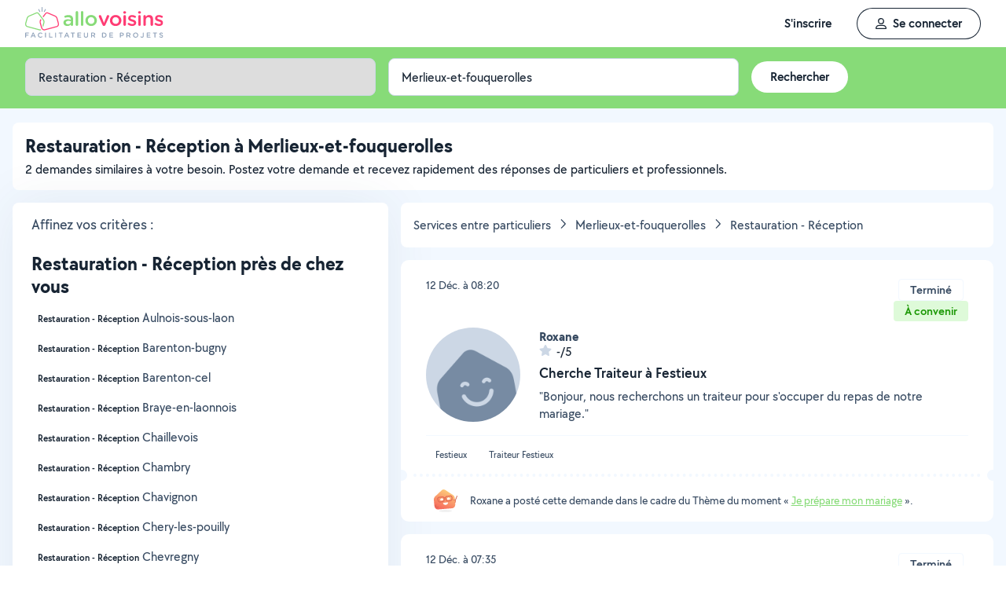

--- FILE ---
content_type: text/html; charset=UTF-8
request_url: https://www.allovoisins.com/r/0/279/6665/0/Merlieux-et-fouquerolles/service/Restauration-reception
body_size: 28442
content:
<!DOCTYPE html>
<html lang="fr-FR">
<head>
    <meta charset="UTF-8">

    <!-- Didomi -->
<script>window.gdprAppliesGlobally=true;(function(){function a(e){if(!window.frames[e]){if(document.body&&document.body.firstChild){var t=document.body;var n=document.createElement("iframe");n.style.display="none";n.name=e;n.title=e;t.insertBefore(n,t.firstChild)}
    else{setTimeout(function(){a(e)},5)}}}function e(n,r,o,c,s){function e(e,t,n,a){if(typeof n!=="function"){return}if(!window[r]){window[r]=[]}var i=false;if(s){i=s(e,t,n)}if(!i){window[r].push({command:e,parameter:t,callback:n,version:a})}}e.stub=true;function t(a){if(!window[n]||window[n].stub!==true){return}if(!a.data){return}
        var i=typeof a.data==="string";var e;try{e=i?JSON.parse(a.data):a.data}catch(t){return}if(e[o]){var r=e[o];window[n](r.command,r.parameter,function(e,t){var n={};n[c]={returnValue:e,success:t,callId:r.callId};a.source.postMessage(i?JSON.stringify(n):n,"*")},r.version)}}
        if(typeof window[n]!=="function"){window[n]=e;if(window.addEventListener){window.addEventListener("message",t,false)}else{window.attachEvent("onmessage",t)}}}e("__tcfapi","__tcfapiBuffer","__tcfapiCall","__tcfapiReturn");a("__tcfapiLocator");(function(e){
        var t=document.createElement("script");t.id="spcloader";t.type="text/javascript";t.async=true;t.src="https://sdk.privacy-center.org/"+e+"/loader.js?target="+document.location.hostname;t.charset="utf-8";var n=document.getElementsByTagName("script")[0];n.parentNode.insertBefore(t,n)})("3beb83b3-b225-49c6-924d-90c480c7bab6")})();</script>
    
<script>
window.dataLayer = window.dataLayer || [];
</script>
<!-- Google Tag Manager -->
<script>
    (function(w,d,s,l,i){w[l]=w[l]||[];w[l].push({'gtm.start':
    new Date().getTime(),event:'gtm.js'});var f=d.getElementsByTagName(s)[0],
    j=d.createElement(s),dl=l!='dataLayer'?'&l='+l:'';j.async=true;j.src=
    'https://sst.allovoisins.com/ze16wbarqyu34qy.js?awl='+i.replace(/^GTM-/, '')+dl;f.parentNode.insertBefore(j,f);
    })(window,document,'script','dataLayer','GTM-WN2SZ68');
</script>
<!-- End Google Tag Manager -->

    <base href="https://www.allovoisins.com/">

    <title>Restauration - Réception à Merlieux-et-fouquerolles (02000) - AlloVoisins</title>
	<meta property="fb:app_id" content="510588998981501">
	<meta http-equiv="Permissions-Policy" content="camera=(), microphone=()">
	<meta name="viewport" content="width=device-width, height=device-height, initial-scale=1, maximum-scale=5">
	<meta name="author" content="AlloVoisins">
	<meta name="google-play-app" content="app-id=ziapps.ilokyou">
	<meta name="apple-itunes-app" content="app-id=631402465">
	<meta name="msapplication-config" content="none"/>
	<meta name="description" content="Vous cherchez un service en restauration - réception à Merlieux-et-fouquerolles ? Postez votre demande en 2 clics et vos Voisins vous répondront rapidement. C'est simple, pratique et géolocalisé.">
	<meta name="keywords" content="AlloVoisins, home, demande, Restauration - Réception">
	<meta name="robots" content="index, follow">
	<meta property="og:url" content="https://www.allovoisins.com/r/0/279/6665/0/Merlieux-et-fouquerolles/service/Restauration-reception" >
	<meta property="og:site_name" content="AlloVoisins">
	<meta property="og:type" content="website">
	<meta property="og:title" content="Restauration - Réception à Merlieux-et-fouquerolles (02000) - AlloVoisins">
	<meta property="og:description" content="Vous cherchez un service en restauration - réception à Merlieux-et-fouquerolles ? Postez votre demande en 2 clics et vos Voisins vous répondront...">
	<meta property="og:image" content="https://static.allovoisins.com/images/logo_og.jpg">
	<meta name="twitter:card" content="summary_large_image">
	<meta name="twitter:creator" content="@AlloVoisins">
	<meta name="twitter:site" content="@AlloVoisins">
	<meta name="twitter:title" content="Restauration - Réception à Merlieux-et-fouquerolles (02000) - AlloV...">
	<meta name="twitter:description" content="Vous cherchez un service en restauration - réception à Merlieux-et-fouquerolles ? Postez votre demande en 2 clics et vos Voisins vous répondront rapidement. C'est simple, pratique et géolocalisé.">
	<meta name="twitter:image" content="https://static.allovoisins.com/images/logo_og.jpg">
	<meta name="google-signin-scope" content="profile email">
	<meta name="google-signin-client_id" content="709712733747-j1fld3bsesnhq3jndil9ep8g606hkhij.apps.googleusercontent.com">
            <meta property="place:location:latitude" content="49.5181">
        <meta property="place:location:longitude" content="3.50509">

            
    <link rel="canonical" href="https://www.allovoisins.com/r/0/279/6665/0/Merlieux-et-fouquerolles/service/Restauration-reception" /><link rel="shortcut icon" type="image/x-icon" href="https://static.allovoisins.com/favicon.ico?c40af1cc83bd5162aefa3b1940a22039" /><link rel="shortcut icon" type="image/png" href="https://static.allovoisins.com/favicon.png"/><link rel="apple-touch-icon" href="https://static.allovoisins.com/images/apple_touch_icone.png"><link rel='stylesheet' href='https://static.allovoisins.com/dist/css/all_f449a68a2e6cc03dcf75.min.css?c40af1cc83bd5162aefa3b1940a22039'>
    <script>
                         localStorage.removeItem('vuex');

         if (typeof window.data == "undefined") {
             window.data = {};
         }

         window.base_url = 'https://www.allovoisins.com/';
         window.static_url = 'https://static.allovoisins.com/';
         window.maps_url = 'https://tile.allovoisins.com/styles/osm/{z}/{x}/{y}.png';

         window.user = {
             signed_in: false,
             auth_token: '',
         };

         
        let disable_facebook_connect = false;

        let AV_WIDGET_CONFIG = {
            facebookSignupEnabled: true,
            WidgetContainer: 'widget-allovoisins-modal',
            googleSignupEnabled: true,
            appleSignupEnabled: false,
            successRedirectUrl: 'https://www.allovoisins.com/'
        };

        
        
        
        
        
        
        
        
            </script>

        <script>
        window.ip = "3.133.96.61";window.geoloc_type = "";
    </script>

            <script async src="https://static.allovoisins.com/dist/js/pages_disconnected_211d956217fc0a0fef8b.js?c40af1cc83bd5162aefa3b1940a22039"></script>
    
            <script type="didomi/javascript" data-vendor="didomi:google">
    window.googletag = window.googletag || {cmd: []};
    googletag.cmd.push(function () {
        googletag.pubads().enableSingleRequest();
        googletag.pubads().collapseEmptyDivs();
        googletag.enableServices();
    });
</script>
<script type="didomi/javascript" data-vendor="didomi:google" async src="https://securepubads.g.doubleclick.net/tag/js/gpt.js"></script>
    
    
    <script src="https://kit.fontawesome.com/6ca443607f.js" crossorigin="anonymous"></script>
    <script src="https://static.allovoisins.com/dist/js/tracking_helpers_8d606ce0b23722be7165.js?c40af1cc83bd5162aefa3b1940a22039"></script>
</head>
<body class="not_logged is_loading page_near_you">
<input type="hidden" name="csrf_token" value="12f6822f5eded5a4d10eb5d51c7415a9"/>


<script>
    document.addEventListener('DOMContentLoaded', () => {
            document.body.appendChild(document.createElement('script')).src = "https://static.allovoisins.com/dist/js/seo_vue_modal_container_33b223adea4983cb7051.js?c40af1cc83bd5162aefa3b1940a22039";
    })
</script>

<div class="ily-main-container">
    <div id="menubar" class="menubar">
    <div id="menubar--layout" class="menubar--container pd-hz-xl">
        <div id="menubar__logo" class="menubar__logo inactive">
            <a href="https://www.allovoisins.com/" title="AlloVoisins - Marketplace de prestations de services et de location de matériel">
                                    <img
                        src="https://static.allovoisins.com/assets/logos/part/logo-allovoisins-baseline.svg"
                        alt="AlloVoisins - Marketplace de prestations de services et de location de matériel"
                        class="menubar__logoPicture"
                        width="180px"
                        height="40px">
                            </a>
                    </div>

        <nav class="menubar__navWrapper">
            <ul class="menubar__navList">
                                    <li id="menubar-burger-sign-up" class="menubar__navItem hide-mobile-tablet">
                                                    <button
                                data-mtm-category="inscription"
                                data-mtm-action="clic"
                                data-widget="onboarding"
                                class="btn btn--white btn--medium"
                                type="button">
                                    <span>S'inscrire</span>
                            </button>
                                            </li>
                    <li id="menubar-burger-sign-in" class="menubar__navItem hide-mobile-tablet mg-left-s">
                        <button class="btn btn--medium btn--dark btn--ghost flex flex-vertical-center flex-center"
                                data-mtm-category="connexion"
                                data-mtm-action="clic"
                                data-widget="signin">
                            <svg class="mg-right-s" width="14" height="16">
                                <use href="https://www.allovoisins.com/dist/assets/sprite-disconnected.svg#regular-user"></use>
                            </svg>
                            <span>Se connecter</span>
                        </button>
                    </li>
                            </ul>
        </nav>

                    <div id="menubar__mobileNav" class="menubar__mobileNav bg-neutral-00">
                <div class="menubar__mobileNavActions">
                    <svg id="menubar__mobileActionDropdown"
                         class="menubar__mobileNavAction menubar__mobileActionDropdown mg-left-l">
                        <use href="https://www.allovoisins.com/dist/assets/sprite-disconnected.svg#regular-bars"></use>
                    </svg>
                </div>
            </div>
                <div id="menubar__mobileNavDropdown" class="menubar__mobileNavDropdown">
            <ul class="menubar__navListMobile pd-xl">
                                    <li class="menubar__navItem"><a class="pd-vt-s" href="https://www.allovoisins.com/">Accueil</a></li>
                                                    <li class="menubar__navItem">
                        <button class="pd-vt-s text-left pointer"
                                data-mtm-category="inscription"
                                data-mtm-action="clic"
                                data-widget="onboarding"
                                style="padding-left: 0 !important;">
                            <span>Inscription</span>
                        </button>
                    </li>
                    <li class="menubar__navItem">
                        <button class="flex flex-vertical-center pd-vt-s text-left pointer"
                                data-mtm-category="connexion"
                                data-mtm-action="clic"
                                data-widget="signin"
                                style="padding-left: 0 !important;">
                            <svg class="mg-right-s" width="14" height="16">
                                <use href="https://www.allovoisins.com/dist/assets/sprite-disconnected.svg#regular-user"></use>
                            </svg>
                            <span>Connexion</span>
                        </button>
                    </li>
                            </ul>
        </div>
    </div>
</div>

<script>
    if (document.readyState !== "loading") {
        runMenubarOnStart();
    } else {
        document.addEventListener("DOMContentLoaded", () => {
            runMenubarOnStart();
        });
    }

    const setLoaderInCTA = (button) => {
        button.classList.add('is-loading');
        button.classList.add('unclickable');

        Array.from(button.children).forEach((el) => {
            el.style.opacity = '0';
        });

        const spinner = button.querySelector('.spinner');
        if (!spinner) {
            const newSpinner = document.createElement('span');
            newSpinner.style.position = 'absolute';
            newSpinner.className = 'spinner';

            button.appendChild(newSpinner);
        } else {
            spinner.style.opacity = '1';
        }
    };

    function runMenubarOnStart() {
        window.isWidgetNotInitiatedYet = true;

        const widgetElements = document.querySelectorAll('[data-widget]');
        widgetElements.forEach((el) => {
            el.addEventListener('click', () => {
                setLoaderInCTA(el);

                // Flag it as clicked to get it in widgetOnboarding if script is not loaded yet
                if (window.isWidgetNotInitiatedYet && !el.getAttribute('data-widget-clicked')) {
                    el.setAttribute('data-widget-clicked', 'true');
                }
            })
        });


        const mobileActionDropdown = document.getElementById('menubar__mobileActionDropdown');
        if (mobileActionDropdown) {
            mobileActionDropdown.addEventListener('click', function (){
                document.getElementById('menubar__mobileNavDropdown').classList.toggle('menubar_active')
            })
        }

        window.addEventListener("resize", function() {
          const viewportWidth = window.innerWidth || document.documentElement.clientWidth;

          if (viewportWidth > 992) {
            document.body.style.overflowY = "";
            document.body.style.position = "";
          }
        });
    }
</script>
    <div id="mobile_menu_overlay"></div>

    <div id="js_vue_modal_container">
        <seo-sharing></seo-sharing>
        <unable-to-connect></unable-to-connect>
    </div>

    <div id="fb-root"></div>
<main id="main_container" class="near_you_main_container">

<script>

    const csrf_token = '12f6822f5eded5a4d10eb5d51c7415a9';

    /////////////////////////////////////////////////////////////////////////////////////////////////////////////////////////////////////////////////////////////
    /////////////////////////////////////////////////////////////// DOM READY - JS / JQ//////////////////////////////////////////////////////////////////////////
    /////////////////////////////////////////////////////////////////////////////////////////////////////////////////////////////////////////////////////////////
    if (document.readyState !== "loading") {
        runOnStart();
    } else {
        document.addEventListener("DOMContentLoaded", () => {
            runOnStart()
        });
    }

    function runOnStart()
    {
                //on affiche la ville dans le formulaire, on rentre dans les données pour l'envoi du formulaire, et on set la lat et lng pour la map
        //hyper important sinon la carte reste vierge et grise
        const inputCity = document.querySelector('#form_address');
        const leaseHolderCity = document.querySelector('#leaseholder_city');
        if(inputCity){
            inputCity.value = "Merlieux-et-fouquerolles";
        }
        if(leaseHolderCity){
            leaseHolderCity.value = "Merlieux-et-fouquerolles";
        }
        
        //////////////////////////////////////////////////////// MENU //////////////////////////////////////////////////////////////////
        //Filtre Ville - suppression de la value
        document.querySelector('#near-you-address').addEventListener('click', function(){
            document.querySelector('#near-you-address').value = '';
            document.querySelector('#listville').style.display = 'none';
        })

        /*LIST_VILLE*/
        //Ajax sur la table cities
        let timer;
        document.querySelector('#near-you-address').addEventListener('keyup', (e) => {
            getCities(e.target.value);
        });

        function getCities(saisie) {
            if(saisie.length > 2) {
                document.querySelector('#loader_aj').style.display = 'block';

                clearTimeout(timer);
                timer = setTimeout(function() {

                    const formData = new FormData();
                    formData.append('saisie', saisie);
                    formData.append('csrf_token', csrf_token);

                    axios.post(window.base_url + 'near_you/ajax_cities', formData).then((response) => {
                        if (response.data !== '') {
                            document.querySelector('.listville_ul').innerHTML = '';
                            document.querySelector('.listville_ul').innerHTML = response.data;
                            document.querySelector('#listville').style.display = 'block';

                            //on attache les event click
                            Array.prototype.forEach.call(document.querySelectorAll('.city_in_bdd'), function (city) {
                                city.addEventListener('click', function () {
                                    document.querySelector('#search_postal_code').value = city.getAttribute('li_city_postal_code');
                                    document.querySelector('#search_city').value = city.getAttribute('li_city_name');
                                    document.querySelector('#search_country').value = 'FR';

                                    document.querySelector('#search_main_city_id').value = city.getAttribute('li_city_main_city_id');
                                    document.querySelector('#search_city_latitude').value = city.getAttribute('li_city_lat');
                                    document.querySelector('#search_city_longitude').value = city.getAttribute('li_city_lng');

                                    document.querySelector('#near-you-address').value = city.getAttribute('li_city_name');
                                    document.querySelector('#listville').style.display = 'none';
                                })
                            })
                        } else {
                            document.querySelector('.listville_ul').innerHTML = '';
                            document.querySelector('.listville_ul').innerHTML = '<li>Ville non reconnue</li>';
                            document.querySelector('#listville').style.display = 'block';
                        }

                    }).catch((error) => {
                        console.error(error);
                    }).finally(() => {
                        document.querySelector('#loader_aj').style.display = 'none';
                    });
                }, 500)
            }
        }

        /////////////////////////////////////// set des photos et des prénoms clickable pour lien vers profil ////////////////////////////////////////
        // Open tooltip on hover
        const tooltips = document.querySelectorAll('.info_detail_show');

        tooltips.forEach(tooltip => {
            tooltip.onmouseenter = () => {
                if (tooltip.querySelector('span'))
                    return;

                const tooltipContainer = document.createElement("span");
                tooltipContainer.classList.add('absolute', 'absolute-right', 'bg-neutral-80', 'br-xs', 'max-full-width', 'pd-xs', 'reset-break', 'text-white', 'text-13');
                tooltipContainer.style.fontFamily = 'TT CHOCOLATES';
                const tooltipContent = document.createTextNode(tooltip.getAttribute('data-tooltip'));
                tooltipContainer.appendChild(tooltipContent);
                tooltip.appendChild(tooltipContainer)
            }

            tooltip.onmouseleave = () => {
                if (tooltip.querySelector('span'))
                    tooltip.querySelector('span').remove();
            }
        });
    };

</script>

    
    <div class="row_menu" >
	<div  class="row_filters">
		<form action="https://www.allovoisins.com/r/0/279/6665/0/Merlieux-et-fouquerolles/service/Restauration-reception" id="near-you-profiles-filters-form" class="filter-bar-nearyou" method="post" accept-charset="utf-8">
                                           <input type="hidden" name="csrf_token" value="12f6822f5eded5a4d10eb5d51c7415a9" />
		<div class="container flex nowrap mg-auto">
			<label class="col col-1-4 col_filter col_category form-ctrl pd-s">
				<span class="sr-only">Catégorie</span>
				<select name="category_id" id="categories" class="select--green form-control">
					<option value="-3" >Toutes les catégories de demandes</option><option role="separator"  disabled></option><optgroup label="Demandes de services"><option value="-2" >Tous les services</option><option value="123" >Bricolage - Travaux</option><option value="142" >Jardinage - Piscine</option><option value="149" >Déménagement - Manutention</option><option value="152" >Dépannage - Réparation de matériel</option><option value="156" >Entretien - Réparation véhicules</option><option value="162" >Services véhiculés</option><option value="168" >Services à la personne</option><option value="177" >Enfants</option><option value="183" >Animaux</option><option value="191" >Informatique et web</option><option value="200" >Photographie - Vidéo</option><option value="209" >Animation - Evénements</option><option value="222" >Cours - Formations</option><option value="241" >Administratif - Bureautique</option><option value="251" >Mode - Santé - Bien être</option><option value="264" >Sport - Partenaires</option><option value="279" selected>Restauration - Réception</option></optgroup><option role="separator" class="white_space" disabled></option><optgroup class="" label="Demandes d'objets"><option class="" value="-1" >Tous les objets</option><option value="1" >Outillage & Travaux</option><option value="10" >Matériel de Jardin</option><option value="16" >Maison & Confort</option><option value="23" >Evénement, Réception & Fête</option><option value="30" >High Tech & Fournitures de bureau</option><option value="37" >Matériel de Sport</option><option value="48" >Loisirs</option><option value="60" >Mode & Accessoires Adulte, Bien-être & Bagagerie</option><option value="67" >Mode Enfant, Bébé & Puériculture</option><option value="73" >Transport & Accessoires Auto, Moto & Bateau</option><option value="86" >Immobilier</option></optgroup>					<option role="separator" class="white_space" disabled></option>
				</select>
			</label>

			<label class="col col_filter col_sub_category form-ctrl pd-s col-1-4" id="col_sub_category">
				<span class="sr-only">Sous-catégorie</span>
				<select name="sub_category_id" id="sub_categories" class="select--green form-control">
				<option value=""> - </option>
										<option value="280" >Cuisinier - Chef à domicile</option>
											<option value="282" >Traiteur</option>
											<option value="281" >Sommelier</option>
											<option value="283" >Gateau d'anniversaire - cake art</option>
											<option value="284" >Cuisine à emporter - Fruits et légumes</option>
											<option value="285" >Restauration chez l'habitant</option>
											<option value="286" >Préparation - nettoyage de salle</option>
											<option value="287" >Serveur - Maître d'hôtel</option>
											<option value="294" >Wedding planner - Organisation de fêtes</option>
													</select>
			</label>

			<div class="col col_filter col_city pd-s col-1-4">
				<div id="address_filter_city" class="form-ctrl full-width">
					<input type="hidden" name="street" id="search_street" value=""/>
					<input type="hidden" name="postal_code" id="search_postal_code" value=""/>
					<input type="hidden" name="city" id="search_city" value="Merlieux-et-fouquerolles"/>
					<input type="hidden" name="country" id="search_country" value="FR"/>
					<input type="hidden" name="main_city_id" id="search_main_city_id"/>
					<input type="hidden" name="city_latitude" id="search_city_latitude" value="49.5181"/>
					<input type="hidden" name="city_longitude" id="search_city_longitude" value="3.50509"/>

					<input
					id="near-you-address"
					autocomplete="off"
					class="ville form-control"
					type="text"
					name="address"
					value="Merlieux-et-fouquerolles"
					placeholder="Ville ou CP">
						<div id="listville">
							<ul class="listville_ul">
							</ul>
						</div>
						<img src="https://static.allovoisins.com/images/ajax_-loader.gif?c40af1cc83bd5162aefa3b1940a22039" alt="wait_cities" id="loader_aj" class="hide">
					</div>
				</div>
				<div class="col-1-4 col_submit">
                    <div class="pd-s">
                        <input class="filter_submit btn btn--medium btn--white" name="form_near_you" type="submit" value="Rechercher" />
                    </div>
				</div>
				</form>			</div>
		</div>
	</div>

<script>
	var all_categories = JSON.parse("{\"1\":{\"category_id\":1,\"name\":\"Outillage & Travaux\",\"parent_category\":null,\"category_type\":1,\"category_order\":1,\"category_second_name\":\"Outillage & Travaux\",\"slug\":\"outillage-et-travaux\",\"children\":{\"2\":{\"category_id\":2,\"name\":\"Outillage & Entretien\",\"parent_category\":1,\"category_type\":1,\"category_order\":2,\"category_second_name\":null,\"is_must_have\":false,\"slug\":\"outillage-et-entretien\",\"link\":\"https:\\/\\/www.allovoisins.com\\/r\\/0\\/2\\/6665\\/0\\/Merlieux-et-fouquerolles\\/location-vente\\/Outillage-entretien\"},\"3\":{\"category_id\":3,\"name\":\"BTP & Chantier\",\"parent_category\":1,\"category_type\":1,\"category_order\":3,\"category_second_name\":null,\"is_must_have\":false,\"slug\":\"btp-et-chantier\",\"link\":\"https:\\/\\/www.allovoisins.com\\/r\\/0\\/3\\/6665\\/0\\/Merlieux-et-fouquerolles\\/location-vente\\/Btp-chantier\"},\"4\":{\"category_id\":4,\"name\":\"El\\u00e9vation & Echafaudage\",\"parent_category\":1,\"category_type\":1,\"category_order\":4,\"category_second_name\":null,\"is_must_have\":false,\"slug\":\"elevation-et-echafaudage\",\"link\":\"https:\\/\\/www.allovoisins.com\\/r\\/0\\/4\\/6665\\/0\\/Merlieux-et-fouquerolles\\/location-vente\\/Elevation-echafaudage\"},\"5\":{\"category_id\":5,\"name\":\"Chauffage & Climatisation\",\"parent_category\":1,\"category_type\":1,\"category_order\":5,\"category_second_name\":null,\"is_must_have\":true,\"slug\":\"chauffage-et-climatisation\",\"link\":\"https:\\/\\/www.allovoisins.com\\/r\\/0\\/5\\/6665\\/0\\/Merlieux-et-fouquerolles\\/location-vente\\/Chauffage-climatisation\"},\"6\":{\"category_id\":6,\"name\":\"Mesure & D\\u00e9tection\",\"parent_category\":1,\"category_type\":1,\"category_order\":6,\"category_second_name\":null,\"is_must_have\":false,\"slug\":\"mesure-et-detection\",\"link\":\"https:\\/\\/www.allovoisins.com\\/r\\/0\\/6\\/6665\\/0\\/Merlieux-et-fouquerolles\\/location-vente\\/Mesure-detection\"},\"7\":{\"category_id\":7,\"name\":\"Manutention\",\"parent_category\":1,\"category_type\":1,\"category_order\":7,\"category_second_name\":null,\"is_must_have\":false,\"slug\":\"materiel-manutention\",\"link\":\"https:\\/\\/www.allovoisins.com\\/r\\/0\\/7\\/6665\\/0\\/Merlieux-et-fouquerolles\\/location-vente\\/Manutention\"},\"8\":{\"category_id\":8,\"name\":\"Equipement de protection de la personne\",\"parent_category\":1,\"category_type\":1,\"category_order\":8,\"category_second_name\":null,\"is_must_have\":false,\"slug\":\"equipement-de-protection-de-la-personne\",\"link\":\"https:\\/\\/www.allovoisins.com\\/r\\/0\\/8\\/6665\\/0\\/Merlieux-et-fouquerolles\\/location-vente\\/Equipement-de-protection-de-la-personne\"}},\"link\":\"https:\\/\\/www.allovoisins.com\\/r\\/0\\/1\\/6665\\/0\\/Merlieux-et-fouquerolles\\/location-vente\\/Outillage-travaux\"},\"10\":{\"category_id\":10,\"name\":\"Mat\\u00e9riel de Jardin\",\"parent_category\":null,\"category_type\":1,\"category_order\":10,\"category_second_name\":\"Mat\\u00e9riel de jardin\",\"slug\":\"materiel-de-jardin\",\"children\":{\"11\":{\"category_id\":11,\"name\":\"Outillage\",\"parent_category\":10,\"category_type\":1,\"category_order\":11,\"category_second_name\":null,\"is_must_have\":false,\"slug\":\"outillage\",\"link\":\"https:\\/\\/www.allovoisins.com\\/r\\/0\\/11\\/6665\\/0\\/Merlieux-et-fouquerolles\\/location-vente\\/Outillage\"},\"12\":{\"category_id\":12,\"name\":\"Equipement & Piscine\",\"parent_category\":10,\"category_type\":1,\"category_order\":12,\"category_second_name\":null,\"is_must_have\":false,\"slug\":\"equipement-et-piscine\",\"link\":\"https:\\/\\/www.allovoisins.com\\/r\\/0\\/12\\/6665\\/0\\/Merlieux-et-fouquerolles\\/location-vente\\/Equipement-piscine\"},\"13\":{\"category_id\":13,\"name\":\"Barbecue & Cuisine d\'ext\\u00e9rieur\",\"parent_category\":10,\"category_type\":1,\"category_order\":13,\"category_second_name\":null,\"is_must_have\":true,\"slug\":\"barbecue-et-cuisine-d-exterieur\",\"link\":\"https:\\/\\/www.allovoisins.com\\/r\\/0\\/13\\/6665\\/0\\/Merlieux-et-fouquerolles\\/location-vente\\/Barbecue-cuisine-d-exterieur\"},\"14\":{\"category_id\":14,\"name\":\"D\\u00e9coration d\'ext\\u00e9rieur\",\"parent_category\":10,\"category_type\":1,\"category_order\":14,\"category_second_name\":null,\"is_must_have\":true,\"slug\":\"decoration-d-exterieur\",\"link\":\"https:\\/\\/www.allovoisins.com\\/r\\/0\\/14\\/6665\\/0\\/Merlieux-et-fouquerolles\\/location-vente\\/Decoration-d-exterieur\"},\"15\":{\"category_id\":15,\"name\":\"Eco-p\\u00e2turage\",\"parent_category\":10,\"category_type\":1,\"category_order\":15,\"category_second_name\":null,\"is_must_have\":false,\"slug\":\"eco-paturage\",\"link\":\"https:\\/\\/www.allovoisins.com\\/r\\/0\\/15\\/6665\\/0\\/Merlieux-et-fouquerolles\\/location-vente\\/Eco-paturage\"}},\"link\":\"https:\\/\\/www.allovoisins.com\\/r\\/0\\/10\\/6665\\/0\\/Merlieux-et-fouquerolles\\/location-vente\\/Materiel-de-jardin\"},\"16\":{\"category_id\":16,\"name\":\"Maison & Confort\",\"parent_category\":null,\"category_type\":1,\"category_order\":16,\"category_second_name\":\"Mat\\u00e9riel pour la maison & confort\",\"slug\":\"maison-et-confort\",\"children\":{\"17\":{\"category_id\":17,\"name\":\"Electrom\\u00e9nager\",\"parent_category\":16,\"category_type\":1,\"category_order\":17,\"category_second_name\":null,\"is_must_have\":true,\"slug\":\"electromenager\",\"link\":\"https:\\/\\/www.allovoisins.com\\/r\\/0\\/17\\/6665\\/0\\/Merlieux-et-fouquerolles\\/location-vente\\/Electromenager\"},\"18\":{\"category_id\":18,\"name\":\"Vaisselle, Ustensiles de cuisine & Entretien de la maison\",\"parent_category\":16,\"category_type\":1,\"category_order\":18,\"category_second_name\":null,\"is_must_have\":true,\"slug\":\"vaisselle-ustensiles-de-cuisine-et-entretien-de-la-maison\",\"link\":\"https:\\/\\/www.allovoisins.com\\/r\\/0\\/18\\/6665\\/0\\/Merlieux-et-fouquerolles\\/location-vente\\/Vaisselle-ustensiles-de-cuisine-entretien-de-la-maison\"},\"19\":{\"category_id\":19,\"name\":\"Ameublement, Accessoires & D\\u00e9coration\",\"parent_category\":16,\"category_type\":1,\"category_order\":19,\"category_second_name\":null,\"is_must_have\":true,\"slug\":\"ameublement-accessoires-et-decoration\",\"link\":\"https:\\/\\/www.allovoisins.com\\/r\\/0\\/19\\/6665\\/0\\/Merlieux-et-fouquerolles\\/location-vente\\/Ameublement-accessoires-decoration\"},\"20\":{\"category_id\":20,\"name\":\"Linge de maison\",\"parent_category\":16,\"category_type\":1,\"category_order\":20,\"category_second_name\":null,\"is_must_have\":true,\"slug\":\"linge-de-maison\",\"link\":\"https:\\/\\/www.allovoisins.com\\/r\\/0\\/20\\/6665\\/0\\/Merlieux-et-fouquerolles\\/location-vente\\/Linge-de-maison\"},\"21\":{\"category_id\":21,\"name\":\"Mat\\u00e9riel m\\u00e9dical\",\"parent_category\":16,\"category_type\":1,\"category_order\":21,\"category_second_name\":null,\"is_must_have\":false,\"slug\":\"materiel-medical\",\"link\":\"https:\\/\\/www.allovoisins.com\\/r\\/0\\/21\\/6665\\/0\\/Merlieux-et-fouquerolles\\/location-vente\\/Materiel-medical\"}},\"link\":\"https:\\/\\/www.allovoisins.com\\/r\\/0\\/16\\/6665\\/0\\/Merlieux-et-fouquerolles\\/location-vente\\/Maison-confort\"},\"23\":{\"category_id\":23,\"name\":\"Ev\\u00e9nement, R\\u00e9ception & F\\u00eate\",\"parent_category\":null,\"category_type\":1,\"category_order\":23,\"category_second_name\":\"Mat\\u00e9riel pour \\u00e9v\\u00e9nements & f\\u00eates\",\"slug\":\"evenement-reception-et-fete\",\"children\":{\"24\":{\"category_id\":24,\"name\":\"Salles & Lieux de r\\u00e9ception\",\"parent_category\":23,\"category_type\":1,\"category_order\":24,\"category_second_name\":null,\"is_must_have\":false,\"slug\":\"salles-et-lieux-de-reception\",\"link\":\"https:\\/\\/www.allovoisins.com\\/r\\/0\\/24\\/6665\\/0\\/Merlieux-et-fouquerolles\\/location-vente\\/Salles-lieux-de-reception\"},\"25\":{\"category_id\":25,\"name\":\"Equipement\",\"parent_category\":23,\"category_type\":1,\"category_order\":25,\"category_second_name\":null,\"is_must_have\":true,\"slug\":\"equipement\",\"link\":\"https:\\/\\/www.allovoisins.com\\/r\\/0\\/25\\/6665\\/0\\/Merlieux-et-fouquerolles\\/location-vente\\/Equipement\"},\"26\":{\"category_id\":26,\"name\":\"Son & Eclairage\",\"parent_category\":23,\"category_type\":1,\"category_order\":26,\"category_second_name\":null,\"is_must_have\":false,\"slug\":\"son-et-eclairage\",\"link\":\"https:\\/\\/www.allovoisins.com\\/r\\/0\\/26\\/6665\\/0\\/Merlieux-et-fouquerolles\\/location-vente\\/Son-eclairage\"},\"27\":{\"category_id\":27,\"name\":\"Jeux & Mat\\u00e9riel d\'animation\",\"parent_category\":23,\"category_type\":1,\"category_order\":27,\"category_second_name\":null,\"is_must_have\":false,\"slug\":\"jeux-et-materiel-d-animation\",\"link\":\"https:\\/\\/www.allovoisins.com\\/r\\/0\\/27\\/6665\\/0\\/Merlieux-et-fouquerolles\\/location-vente\\/Jeux-materiel-d-animation\"},\"28\":{\"category_id\":28,\"name\":\"D\\u00e9guisement\",\"parent_category\":23,\"category_type\":1,\"category_order\":28,\"category_second_name\":null,\"is_must_have\":true,\"slug\":\"deguisement\",\"link\":\"https:\\/\\/www.allovoisins.com\\/r\\/0\\/28\\/6665\\/0\\/Merlieux-et-fouquerolles\\/location-vente\\/Deguisement\"}},\"link\":\"https:\\/\\/www.allovoisins.com\\/r\\/0\\/23\\/6665\\/0\\/Merlieux-et-fouquerolles\\/location-vente\\/Evenement-reception-fete\"},\"30\":{\"category_id\":30,\"name\":\"High Tech & Fournitures de bureau\",\"parent_category\":null,\"category_type\":1,\"category_order\":30,\"category_second_name\":\"Mat\\u00e9riel High Tech & fourniture de bureau\",\"slug\":\"high-tech-et-fournitures-de-bureau\",\"children\":{\"31\":{\"category_id\":31,\"name\":\"Consoles de Jeux & Jeux vid\\u00e9o\",\"parent_category\":30,\"category_type\":1,\"category_order\":31,\"category_second_name\":null,\"is_must_have\":true,\"slug\":\"consoles-de-jeux-et-jeux-video\",\"link\":\"https:\\/\\/www.allovoisins.com\\/r\\/0\\/31\\/6665\\/0\\/Merlieux-et-fouquerolles\\/location-vente\\/Consoles-de-jeux-jeux-video\"},\"32\":{\"category_id\":32,\"name\":\"Photo, Vid\\u00e9o, Image & Son\",\"parent_category\":30,\"category_type\":1,\"category_order\":32,\"category_second_name\":null,\"is_must_have\":true,\"slug\":\"photo-video-image-et-son\",\"link\":\"https:\\/\\/www.allovoisins.com\\/r\\/0\\/32\\/6665\\/0\\/Merlieux-et-fouquerolles\\/location-vente\\/Photo-video-image-son\"},\"33\":{\"category_id\":33,\"name\":\"Micro & Multim\\u00e9dia\",\"parent_category\":30,\"category_type\":1,\"category_order\":33,\"category_second_name\":null,\"is_must_have\":true,\"slug\":\"micro-et-multimedia\",\"link\":\"https:\\/\\/www.allovoisins.com\\/r\\/0\\/33\\/6665\\/0\\/Merlieux-et-fouquerolles\\/location-vente\\/Micro-multimedia\"},\"34\":{\"category_id\":34,\"name\":\"GPS & T\\u00e9l\\u00e9phonie\",\"parent_category\":30,\"category_type\":1,\"category_order\":34,\"category_second_name\":null,\"is_must_have\":true,\"slug\":\"gps-et-telephonie\",\"link\":\"https:\\/\\/www.allovoisins.com\\/r\\/0\\/34\\/6665\\/0\\/Merlieux-et-fouquerolles\\/location-vente\\/Gps-telephonie\"},\"35\":{\"category_id\":35,\"name\":\"Fournitures de bureau\",\"parent_category\":30,\"category_type\":1,\"category_order\":35,\"category_second_name\":null,\"is_must_have\":false,\"slug\":\"fournitures-de-bureau\",\"link\":\"https:\\/\\/www.allovoisins.com\\/r\\/0\\/35\\/6665\\/0\\/Merlieux-et-fouquerolles\\/location-vente\\/Fournitures-de-bureau\"}},\"link\":\"https:\\/\\/www.allovoisins.com\\/r\\/0\\/30\\/6665\\/0\\/Merlieux-et-fouquerolles\\/location-vente\\/High-tech-fournitures-de-bureau\"},\"37\":{\"category_id\":37,\"name\":\"Mat\\u00e9riel de Sport\",\"parent_category\":null,\"category_type\":1,\"category_order\":37,\"category_second_name\":\"Mat\\u00e9riel de sport\",\"slug\":\"materiel-de-sport\",\"children\":{\"38\":{\"category_id\":38,\"name\":\"Sports collectifs\",\"parent_category\":37,\"category_type\":1,\"category_order\":38,\"category_second_name\":null,\"is_must_have\":false,\"slug\":\"sports-collectifs\",\"link\":\"https:\\/\\/www.allovoisins.com\\/r\\/0\\/38\\/6665\\/0\\/Merlieux-et-fouquerolles\\/location-vente\\/Sports-collectifs\"},\"39\":{\"category_id\":39,\"name\":\"Running, Trail & Athl\\u00e9tisme\",\"parent_category\":37,\"category_type\":1,\"category_order\":39,\"category_second_name\":null,\"is_must_have\":false,\"slug\":\"running-trail-et-athletisme\",\"link\":\"https:\\/\\/www.allovoisins.com\\/r\\/0\\/39\\/6665\\/0\\/Merlieux-et-fouquerolles\\/location-vente\\/Running-trail-athletisme\"},\"40\":{\"category_id\":40,\"name\":\"Randonn\\u00e9e, Marche & Escalade\",\"parent_category\":37,\"category_type\":1,\"category_order\":40,\"category_second_name\":null,\"is_must_have\":false,\"slug\":\"randonnee-marche-et-escalade\",\"link\":\"https:\\/\\/www.allovoisins.com\\/r\\/0\\/40\\/6665\\/0\\/Merlieux-et-fouquerolles\\/location-vente\\/Randonnee-marche-escalade\"},\"41\":{\"category_id\":41,\"name\":\"Sports de raquette\",\"parent_category\":37,\"category_type\":1,\"category_order\":41,\"category_second_name\":null,\"is_must_have\":false,\"slug\":\"sports-de-raquette\",\"link\":\"https:\\/\\/www.allovoisins.com\\/r\\/0\\/41\\/6665\\/0\\/Merlieux-et-fouquerolles\\/location-vente\\/Sports-de-raquette\"},\"42\":{\"category_id\":42,\"name\":\"Sports de combats, Musculation, Fitness & Danse\",\"parent_category\":37,\"category_type\":1,\"category_order\":42,\"category_second_name\":null,\"is_must_have\":false,\"slug\":\"sports-de-combats-musculation-fitness-et-danse\",\"link\":\"https:\\/\\/www.allovoisins.com\\/r\\/0\\/42\\/6665\\/0\\/Merlieux-et-fouquerolles\\/location-vente\\/Sports-de-combats-musculation-fitness-danse\"},\"43\":{\"category_id\":43,\"name\":\"Golf\",\"parent_category\":37,\"category_type\":1,\"category_order\":43,\"category_second_name\":null,\"is_must_have\":false,\"slug\":\"golf\",\"link\":\"https:\\/\\/www.allovoisins.com\\/r\\/0\\/43\\/6665\\/0\\/Merlieux-et-fouquerolles\\/location-vente\\/Golf\"},\"44\":{\"category_id\":44,\"name\":\"Equitation\",\"parent_category\":37,\"category_type\":1,\"category_order\":44,\"category_second_name\":null,\"is_must_have\":false,\"slug\":\"equitation\",\"link\":\"https:\\/\\/www.allovoisins.com\\/r\\/0\\/44\\/6665\\/0\\/Merlieux-et-fouquerolles\\/location-vente\\/Equitation\"},\"45\":{\"category_id\":45,\"name\":\"Ski, snowboard & Nordique\",\"parent_category\":37,\"category_type\":1,\"category_order\":45,\"category_second_name\":null,\"is_must_have\":false,\"slug\":\"ski-snowboard-et-nordique\",\"link\":\"https:\\/\\/www.allovoisins.com\\/r\\/0\\/45\\/6665\\/0\\/Merlieux-et-fouquerolles\\/location-vente\\/Ski-snowboard-nordique\"},\"46\":{\"category_id\":46,\"name\":\"Natation, Plong\\u00e9e & Sports d\'eau\",\"parent_category\":37,\"category_type\":1,\"category_order\":46,\"category_second_name\":null,\"is_must_have\":false,\"slug\":\"natation-plongee-et-sports-d-eau\",\"link\":\"https:\\/\\/www.allovoisins.com\\/r\\/0\\/46\\/6665\\/0\\/Merlieux-et-fouquerolles\\/location-vente\\/Natation-plongee-sports-d-eau\"}},\"link\":\"https:\\/\\/www.allovoisins.com\\/r\\/0\\/37\\/6665\\/0\\/Merlieux-et-fouquerolles\\/location-vente\\/Materiel-de-sport\"},\"48\":{\"category_id\":48,\"name\":\"Loisirs\",\"parent_category\":null,\"category_type\":1,\"category_order\":48,\"category_second_name\":\"Objets de loisirs\",\"slug\":\"loisirs\",\"children\":{\"49\":{\"category_id\":49,\"name\":\"Chasse et P\\u00eache\",\"parent_category\":48,\"category_type\":1,\"category_order\":49,\"category_second_name\":null,\"is_must_have\":false,\"slug\":\"chasse-et-peche\",\"link\":\"https:\\/\\/www.allovoisins.com\\/r\\/0\\/49\\/6665\\/0\\/Merlieux-et-fouquerolles\\/location-vente\\/Chasse-et-peche\"},\"50\":{\"category_id\":50,\"name\":\"Jeux de boules, Arc & Fl\\u00e9chettes\",\"parent_category\":48,\"category_type\":1,\"category_order\":50,\"category_second_name\":null,\"is_must_have\":true,\"slug\":\"jeux-de-boules-arc-et-flechettes\",\"link\":\"https:\\/\\/www.allovoisins.com\\/r\\/0\\/50\\/6665\\/0\\/Merlieux-et-fouquerolles\\/location-vente\\/Jeux-de-boules-arc-flechettes\"},\"51\":{\"category_id\":51,\"name\":\"V\\u00e9lo & Accessoires\",\"parent_category\":48,\"category_type\":1,\"category_order\":51,\"category_second_name\":null,\"is_must_have\":true,\"slug\":\"velo-et-accessoires\",\"link\":\"https:\\/\\/www.allovoisins.com\\/r\\/0\\/51\\/6665\\/0\\/Merlieux-et-fouquerolles\\/location-vente\\/Velo-accessoires\"},\"52\":{\"category_id\":52,\"name\":\"Roller, Skate et trottinette\",\"parent_category\":48,\"category_type\":1,\"category_order\":52,\"category_second_name\":null,\"is_must_have\":false,\"slug\":\"roller-skate-et-trottinette\",\"link\":\"https:\\/\\/www.allovoisins.com\\/r\\/0\\/52\\/6665\\/0\\/Merlieux-et-fouquerolles\\/location-vente\\/Roller-skate-et-trottinette\"},\"53\":{\"category_id\":53,\"name\":\"Mat\\u00e9riel de camping et de plage\",\"parent_category\":48,\"category_type\":1,\"category_order\":53,\"category_second_name\":null,\"is_must_have\":false,\"slug\":\"materiel-de-camping-et-de-plage\",\"link\":\"https:\\/\\/www.allovoisins.com\\/r\\/0\\/53\\/6665\\/0\\/Merlieux-et-fouquerolles\\/location-vente\\/Materiel-de-camping-et-de-plage\"},\"54\":{\"category_id\":54,\"name\":\"Jeux & Jouets\",\"parent_category\":48,\"category_type\":1,\"category_order\":54,\"category_second_name\":null,\"is_must_have\":true,\"slug\":\"jeux-et-jouets\",\"link\":\"https:\\/\\/www.allovoisins.com\\/r\\/0\\/54\\/6665\\/0\\/Merlieux-et-fouquerolles\\/location-vente\\/Jeux-jouets\"},\"55\":{\"category_id\":55,\"name\":\"Livres\",\"parent_category\":48,\"category_type\":1,\"category_order\":55,\"category_second_name\":null,\"is_must_have\":true,\"slug\":\"livres\",\"link\":\"https:\\/\\/www.allovoisins.com\\/r\\/0\\/55\\/6665\\/0\\/Merlieux-et-fouquerolles\\/location-vente\\/Livres\"},\"56\":{\"category_id\":56,\"name\":\"DVD\",\"parent_category\":48,\"category_type\":1,\"category_order\":56,\"category_second_name\":null,\"is_must_have\":true,\"slug\":\"dvd\",\"link\":\"https:\\/\\/www.allovoisins.com\\/r\\/0\\/56\\/6665\\/0\\/Merlieux-et-fouquerolles\\/location-vente\\/Dvd\"},\"57\":{\"category_id\":57,\"name\":\"Musique, Concerts & Spectacles\",\"parent_category\":48,\"category_type\":1,\"category_order\":57,\"category_second_name\":null,\"is_must_have\":false,\"slug\":\"musique-concerts-et-spectacles\",\"link\":\"https:\\/\\/www.allovoisins.com\\/r\\/0\\/57\\/6665\\/0\\/Merlieux-et-fouquerolles\\/location-vente\\/Musique-concerts-spectacles\"},\"58\":{\"category_id\":58,\"name\":\"Instruments de musique & Accessoires\",\"parent_category\":48,\"category_type\":1,\"category_order\":58,\"category_second_name\":null,\"is_must_have\":false,\"slug\":\"instruments-de-musique-et-accessoires\",\"link\":\"https:\\/\\/www.allovoisins.com\\/r\\/0\\/58\\/6665\\/0\\/Merlieux-et-fouquerolles\\/location-vente\\/Instruments-de-musique-accessoires\"}},\"link\":\"https:\\/\\/www.allovoisins.com\\/r\\/0\\/48\\/6665\\/0\\/Merlieux-et-fouquerolles\\/location-vente\\/Loisirs\"},\"60\":{\"category_id\":60,\"name\":\"Mode & Accessoires Adulte, Bien-\\u00eatre & Bagagerie\",\"parent_category\":null,\"category_type\":1,\"category_order\":60,\"category_second_name\":\"Articles de mode et accessoires adulte\",\"slug\":\"mode-et-accessoires-adulte-bien-etre-et-bagagerie\",\"children\":{\"61\":{\"category_id\":61,\"name\":\"V\\u00eatements & Accessoires Homme\",\"parent_category\":60,\"category_type\":1,\"category_order\":61,\"category_second_name\":null,\"is_must_have\":false,\"slug\":\"vetements-et-accessoires-homme\",\"link\":\"https:\\/\\/www.allovoisins.com\\/r\\/0\\/61\\/6665\\/0\\/Merlieux-et-fouquerolles\\/location-vente\\/Vetements-accessoires-homme\"},\"62\":{\"category_id\":62,\"name\":\"V\\u00eatements & Accessoires Femme\",\"parent_category\":60,\"category_type\":1,\"category_order\":62,\"category_second_name\":null,\"is_must_have\":false,\"slug\":\"vetements-et-accessoires-femme\",\"link\":\"https:\\/\\/www.allovoisins.com\\/r\\/0\\/62\\/6665\\/0\\/Merlieux-et-fouquerolles\\/location-vente\\/Vetements-accessoires-femme\"},\"63\":{\"category_id\":63,\"name\":\"V\\u00eatements & Accessoires Femme enceinte\",\"parent_category\":60,\"category_type\":1,\"category_order\":63,\"category_second_name\":null,\"is_must_have\":false,\"slug\":\"vetements-et-accessoires-femme-enceinte\",\"link\":\"https:\\/\\/www.allovoisins.com\\/r\\/0\\/63\\/6665\\/0\\/Merlieux-et-fouquerolles\\/location-vente\\/Vetements-accessoires-femme-enceinte\"},\"64\":{\"category_id\":64,\"name\":\"Mat\\u00e9riel Beaut\\u00e9 & Bien-\\u00eatre\",\"parent_category\":60,\"category_type\":1,\"category_order\":64,\"category_second_name\":null,\"is_must_have\":true,\"slug\":\"materiel-beaute-et-bien-etre\",\"link\":\"https:\\/\\/www.allovoisins.com\\/r\\/0\\/64\\/6665\\/0\\/Merlieux-et-fouquerolles\\/location-vente\\/Materiel-beaute-bien-etre\"},\"65\":{\"category_id\":65,\"name\":\"Bagagerie & Accessoires de voyage\",\"parent_category\":60,\"category_type\":1,\"category_order\":65,\"category_second_name\":null,\"is_must_have\":true,\"slug\":\"bagagerie-et-accessoires-de-voyage\",\"link\":\"https:\\/\\/www.allovoisins.com\\/r\\/0\\/65\\/6665\\/0\\/Merlieux-et-fouquerolles\\/location-vente\\/Bagagerie-accessoires-de-voyage\"}},\"link\":\"https:\\/\\/www.allovoisins.com\\/r\\/0\\/60\\/6665\\/0\\/Merlieux-et-fouquerolles\\/location-vente\\/Mode-accessoires-adulte-bien-etre-bagagerie\"},\"67\":{\"category_id\":67,\"name\":\"Mode Enfant, B\\u00e9b\\u00e9 & Pu\\u00e9riculture\",\"parent_category\":null,\"category_type\":1,\"category_order\":67,\"category_second_name\":\"Articles de mode et accessoires enfant\",\"slug\":\"mode-enfant-bebe-et-puericulture\",\"children\":{\"68\":{\"category_id\":68,\"name\":\"V\\u00eatements & Accessoires Fille\",\"parent_category\":67,\"category_type\":1,\"category_order\":68,\"category_second_name\":null,\"is_must_have\":false,\"slug\":\"vetements-et-accessoires-fille\",\"link\":\"https:\\/\\/www.allovoisins.com\\/r\\/0\\/68\\/6665\\/0\\/Merlieux-et-fouquerolles\\/location-vente\\/Vetements-accessoires-fille\"},\"69\":{\"category_id\":69,\"name\":\"V\\u00eatements & Accessoires Gar\\u00e7on\",\"parent_category\":67,\"category_type\":1,\"category_order\":69,\"category_second_name\":null,\"is_must_have\":false,\"slug\":\"vetements-et-accessoires-garcon\",\"link\":\"https:\\/\\/www.allovoisins.com\\/r\\/0\\/69\\/6665\\/0\\/Merlieux-et-fouquerolles\\/location-vente\\/Vetements-accessoires-garcon\"},\"70\":{\"category_id\":70,\"name\":\"V\\u00eatements et Accessoires B\\u00e9b\\u00e9\",\"parent_category\":67,\"category_type\":1,\"category_order\":70,\"category_second_name\":null,\"is_must_have\":false,\"slug\":\"vetements-et-accessoires-bebe\",\"link\":\"https:\\/\\/www.allovoisins.com\\/r\\/0\\/70\\/6665\\/0\\/Merlieux-et-fouquerolles\\/location-vente\\/Vetements-et-accessoires-bebe\"},\"71\":{\"category_id\":71,\"name\":\"Mat\\u00e9riel de pu\\u00e9riculture\",\"parent_category\":67,\"category_type\":1,\"category_order\":71,\"category_second_name\":null,\"is_must_have\":false,\"slug\":\"materiel-de-puericulture\",\"link\":\"https:\\/\\/www.allovoisins.com\\/r\\/0\\/71\\/6665\\/0\\/Merlieux-et-fouquerolles\\/location-vente\\/Materiel-de-puericulture\"}},\"link\":\"https:\\/\\/www.allovoisins.com\\/r\\/0\\/67\\/6665\\/0\\/Merlieux-et-fouquerolles\\/location-vente\\/Mode-enfant-bebe-puericulture\"},\"73\":{\"category_id\":73,\"name\":\"Transport & Accessoires Auto, Moto & Bateau\",\"parent_category\":null,\"category_type\":1,\"category_order\":73,\"category_second_name\":\"Mat\\u00e9riel de transport\",\"slug\":\"transport-et-accessoires-auto-moto-et-bateau\",\"children\":{\"74\":{\"category_id\":74,\"name\":\"Voiturette\",\"parent_category\":73,\"category_type\":1,\"category_order\":74,\"category_second_name\":null,\"is_must_have\":false,\"slug\":\"voiturette\",\"link\":\"https:\\/\\/www.allovoisins.com\\/r\\/0\\/74\\/6665\\/0\\/Merlieux-et-fouquerolles\\/location-vente\\/Voiturette\"},\"75\":{\"category_id\":75,\"name\":\"Voiture classique\",\"parent_category\":73,\"category_type\":1,\"category_order\":75,\"category_second_name\":null,\"is_must_have\":false,\"slug\":\"voiture-classique\",\"link\":\"https:\\/\\/www.allovoisins.com\\/r\\/0\\/75\\/6665\\/0\\/Merlieux-et-fouquerolles\\/location-vente\\/Voiture-classique\"},\"76\":{\"category_id\":76,\"name\":\"Voiture Haut de gamme\",\"parent_category\":73,\"category_type\":1,\"category_order\":76,\"category_second_name\":null,\"is_must_have\":false,\"slug\":\"voiture-haut-de-gamme\",\"link\":\"https:\\/\\/www.allovoisins.com\\/r\\/0\\/76\\/6665\\/0\\/Merlieux-et-fouquerolles\\/location-vente\\/Voiture-haut-de-gamme\"},\"77\":{\"category_id\":77,\"name\":\"Voiture Sport & Luxe\",\"parent_category\":73,\"category_type\":1,\"category_order\":77,\"category_second_name\":null,\"is_must_have\":false,\"slug\":\"voiture-sport-et-luxe\",\"link\":\"https:\\/\\/www.allovoisins.com\\/r\\/0\\/77\\/6665\\/0\\/Merlieux-et-fouquerolles\\/location-vente\\/Voiture-sport-luxe\"},\"78\":{\"category_id\":78,\"name\":\"V\\u00e9hicule Utilitaire\",\"parent_category\":73,\"category_type\":1,\"category_order\":78,\"category_second_name\":null,\"is_must_have\":false,\"slug\":\"vehicule-utilitaire\",\"link\":\"https:\\/\\/www.allovoisins.com\\/r\\/0\\/78\\/6665\\/0\\/Merlieux-et-fouquerolles\\/location-vente\\/Vehicule-utilitaire\"},\"79\":{\"category_id\":79,\"name\":\"Remorque & Accessoires Auto\",\"parent_category\":73,\"category_type\":1,\"category_order\":79,\"category_second_name\":null,\"is_must_have\":false,\"slug\":\"remorque-et-accessoires-auto\",\"link\":\"https:\\/\\/www.allovoisins.com\\/r\\/0\\/79\\/6665\\/0\\/Merlieux-et-fouquerolles\\/location-vente\\/Remorque-accessoires-auto\"},\"80\":{\"category_id\":80,\"name\":\"Moto, Scooter & Quad\",\"parent_category\":73,\"category_type\":1,\"category_order\":80,\"category_second_name\":null,\"is_must_have\":false,\"slug\":\"moto-scooter-et-quad\",\"link\":\"https:\\/\\/www.allovoisins.com\\/r\\/0\\/80\\/6665\\/0\\/Merlieux-et-fouquerolles\\/location-vente\\/Moto-scooter-quad\"},\"81\":{\"category_id\":81,\"name\":\"Accessoires Moto & Scooter\",\"parent_category\":73,\"category_type\":1,\"category_order\":81,\"category_second_name\":null,\"is_must_have\":false,\"slug\":\"accessoires-moto-et-scooter\",\"link\":\"https:\\/\\/www.allovoisins.com\\/r\\/0\\/81\\/6665\\/0\\/Merlieux-et-fouquerolles\\/location-vente\\/Accessoires-moto-scooter\"},\"82\":{\"category_id\":82,\"name\":\"Camping Car & Caravane\",\"parent_category\":73,\"category_type\":1,\"category_order\":82,\"category_second_name\":null,\"is_must_have\":false,\"slug\":\"camping-car-et-caravane\",\"link\":\"https:\\/\\/www.allovoisins.com\\/r\\/0\\/82\\/6665\\/0\\/Merlieux-et-fouquerolles\\/location-vente\\/Camping-car-caravane\"},\"83\":{\"category_id\":83,\"name\":\"Bateau\",\"parent_category\":73,\"category_type\":1,\"category_order\":83,\"category_second_name\":null,\"is_must_have\":false,\"slug\":\"bateau\",\"link\":\"https:\\/\\/www.allovoisins.com\\/r\\/0\\/83\\/6665\\/0\\/Merlieux-et-fouquerolles\\/location-vente\\/Bateau\"},\"84\":{\"category_id\":84,\"name\":\"Accessoires Nautisme\",\"parent_category\":73,\"category_type\":1,\"category_order\":84,\"category_second_name\":null,\"is_must_have\":false,\"slug\":\"accessoires-nautisme\",\"link\":\"https:\\/\\/www.allovoisins.com\\/r\\/0\\/84\\/6665\\/0\\/Merlieux-et-fouquerolles\\/location-vente\\/Accessoires-nautisme\"}},\"link\":\"https:\\/\\/www.allovoisins.com\\/r\\/0\\/73\\/6665\\/0\\/Merlieux-et-fouquerolles\\/location-vente\\/Transport-accessoires-auto-moto-bateau\"},\"86\":{\"category_id\":86,\"name\":\"Immobilier\",\"parent_category\":null,\"category_type\":1,\"category_order\":86,\"category_second_name\":\"Immobilier\",\"slug\":\"immobilier\",\"children\":{\"87\":{\"category_id\":87,\"name\":\"Maison\",\"parent_category\":86,\"category_type\":1,\"category_order\":87,\"category_second_name\":null,\"is_must_have\":false,\"slug\":\"maison\",\"link\":\"https:\\/\\/www.allovoisins.com\\/r\\/0\\/87\\/6665\\/0\\/Merlieux-et-fouquerolles\\/location-vente\\/Maison\"},\"88\":{\"category_id\":88,\"name\":\"Studio & Appartement\",\"parent_category\":86,\"category_type\":1,\"category_order\":88,\"category_second_name\":null,\"is_must_have\":false,\"slug\":\"studio-et-appartement\",\"link\":\"https:\\/\\/www.allovoisins.com\\/r\\/0\\/88\\/6665\\/0\\/Merlieux-et-fouquerolles\\/location-vente\\/Studio-appartement\"},\"89\":{\"category_id\":89,\"name\":\"Chambre\",\"parent_category\":86,\"category_type\":1,\"category_order\":89,\"category_second_name\":null,\"is_must_have\":false,\"slug\":\"chambre\",\"link\":\"https:\\/\\/www.allovoisins.com\\/r\\/0\\/89\\/6665\\/0\\/Merlieux-et-fouquerolles\\/location-vente\\/Chambre\"},\"90\":{\"category_id\":90,\"name\":\"Mobil-home & Camping\",\"parent_category\":86,\"category_type\":1,\"category_order\":90,\"category_second_name\":null,\"is_must_have\":false,\"slug\":\"mobil-home-et-camping\",\"link\":\"https:\\/\\/www.allovoisins.com\\/r\\/0\\/90\\/6665\\/0\\/Merlieux-et-fouquerolles\\/location-vente\\/Mobil-home-camping\"},\"91\":{\"category_id\":91,\"name\":\"G\\u00eetes & Chambres d\'h\\u00f4tes\",\"parent_category\":86,\"category_type\":1,\"category_order\":91,\"category_second_name\":null,\"is_must_have\":false,\"slug\":\"gites-et-chambres-d-hotes\",\"link\":\"https:\\/\\/www.allovoisins.com\\/r\\/0\\/91\\/6665\\/0\\/Merlieux-et-fouquerolles\\/location-vente\\/Gites-chambres-d-hotes\"},\"92\":{\"category_id\":92,\"name\":\"Bureau & Salle de r\\u00e9union\",\"parent_category\":86,\"category_type\":1,\"category_order\":92,\"category_second_name\":null,\"is_must_have\":false,\"slug\":\"bureau-et-salle-de-reunion\",\"link\":\"https:\\/\\/www.allovoisins.com\\/r\\/0\\/92\\/6665\\/0\\/Merlieux-et-fouquerolles\\/location-vente\\/Bureau-salle-de-reunion\"},\"93\":{\"category_id\":93,\"name\":\"Parking, Stockage & Hivernage\",\"parent_category\":86,\"category_type\":1,\"category_order\":93,\"category_second_name\":null,\"is_must_have\":true,\"slug\":\"parking-stockage-et-hivernage\",\"link\":\"https:\\/\\/www.allovoisins.com\\/r\\/0\\/93\\/6665\\/0\\/Merlieux-et-fouquerolles\\/location-vente\\/Parking-stockage-hivernage\"},\"94\":{\"category_id\":94,\"name\":\"Jardin & Jardin potager\",\"parent_category\":86,\"category_type\":1,\"category_order\":94,\"category_second_name\":null,\"is_must_have\":false,\"slug\":\"jardin-et-jardin-potager\",\"link\":\"https:\\/\\/www.allovoisins.com\\/r\\/0\\/94\\/6665\\/0\\/Merlieux-et-fouquerolles\\/location-vente\\/Jardin-jardin-potager\"}},\"link\":\"https:\\/\\/www.allovoisins.com\\/r\\/0\\/86\\/6665\\/0\\/Merlieux-et-fouquerolles\\/location-vente\\/Immobilier\"},\"123\":{\"category_id\":123,\"name\":\"Bricolage - Travaux\",\"parent_category\":null,\"category_type\":2,\"category_order\":133,\"category_second_name\":\"Bricolage - Travaux\",\"slug\":\"bricolage-travaux\",\"children\":{\"124\":{\"category_id\":124,\"name\":\"Bricolage et multi services\",\"parent_category\":123,\"category_type\":2,\"category_order\":134,\"category_second_name\":\"Bricolage et Petits travaux\",\"is_must_have\":false,\"slug\":\"bricolage-petits-travaux\",\"link\":\"https:\\/\\/www.allovoisins.com\\/r\\/0\\/124\\/6665\\/0\\/Merlieux-et-fouquerolles\\/service\\/Bricolage-et-multi-services\"},\"125\":{\"category_id\":125,\"name\":\"Montage meubles en kit\",\"parent_category\":123,\"category_type\":2,\"category_order\":135,\"category_second_name\":\"Montage meubles en kit\",\"is_must_have\":false,\"slug\":\"montage-meubles-en-kit\",\"objects_matching\":[2,7,8,78],\"link\":\"https:\\/\\/www.allovoisins.com\\/r\\/0\\/125\\/6665\\/0\\/Merlieux-et-fouquerolles\\/service\\/Montage-meubles-en-kit\"},\"126\":{\"category_id\":126,\"name\":\"Pose de parquet - Rev\\u00eatement de sol\",\"parent_category\":123,\"category_type\":2,\"category_order\":136,\"category_second_name\":\"Pose de parquet - sols\",\"is_must_have\":false,\"slug\":\"pose-de-parquet-revetement-de-sol\",\"objects_matching\":[2,8,78],\"link\":\"https:\\/\\/www.allovoisins.com\\/r\\/0\\/126\\/6665\\/0\\/Merlieux-et-fouquerolles\\/service\\/Pose-de-parquet-revetement-de-sol\"},\"127\":{\"category_id\":127,\"name\":\"Carrelage\",\"parent_category\":123,\"category_type\":2,\"category_order\":137,\"category_second_name\":\"Carrelage\",\"is_must_have\":false,\"slug\":\"carrelage\",\"objects_matching\":[2,6,8,78],\"link\":\"https:\\/\\/www.allovoisins.com\\/r\\/0\\/127\\/6665\\/0\\/Merlieux-et-fouquerolles\\/service\\/Carrelage\"},\"128\":{\"category_id\":128,\"name\":\"Chaudronnerie - Soudure\",\"parent_category\":123,\"category_type\":2,\"category_order\":138,\"category_second_name\":\"Soudure\",\"is_must_have\":false,\"slug\":\"chaudronnerie-soudure\",\"objects_matching\":[2,8,78],\"link\":\"https:\\/\\/www.allovoisins.com\\/r\\/0\\/128\\/6665\\/0\\/Merlieux-et-fouquerolles\\/service\\/Chaudronnerie-soudure\"},\"129\":{\"category_id\":129,\"name\":\"Charpente\",\"parent_category\":123,\"category_type\":2,\"category_order\":139,\"category_second_name\":\"Charpente\",\"is_must_have\":false,\"slug\":\"charpente\",\"objects_matching\":[2,3,4,6,8,78],\"link\":\"https:\\/\\/www.allovoisins.com\\/r\\/0\\/129\\/6665\\/0\\/Merlieux-et-fouquerolles\\/service\\/Charpente\"},\"130\":{\"category_id\":130,\"name\":\"Chauffage - Climatisation\",\"parent_category\":123,\"category_type\":2,\"category_order\":140,\"category_second_name\":\"Chauffage - Climatisation\",\"is_must_have\":false,\"slug\":\"chauffage-climatisation\",\"objects_matching\":[2,6,8,78],\"link\":\"https:\\/\\/www.allovoisins.com\\/r\\/0\\/130\\/6665\\/0\\/Merlieux-et-fouquerolles\\/service\\/Chauffage-climatisation\"},\"131\":{\"category_id\":131,\"name\":\"Couverture - Toiture\",\"parent_category\":123,\"category_type\":2,\"category_order\":141,\"category_second_name\":\"Travaux toiture\",\"is_must_have\":false,\"slug\":\"couverture-toiture\",\"objects_matching\":[2,4,7,8,78],\"link\":\"https:\\/\\/www.allovoisins.com\\/r\\/0\\/131\\/6665\\/0\\/Merlieux-et-fouquerolles\\/service\\/Couverture-toiture\"},\"132\":{\"category_id\":132,\"name\":\"Installation \\u00e9lectrique\",\"parent_category\":123,\"category_type\":2,\"category_order\":142,\"category_second_name\":\"Electricit\\u00e9\",\"is_must_have\":false,\"slug\":\"installation-electrique\",\"objects_matching\":[2,6,8,78],\"link\":\"https:\\/\\/www.allovoisins.com\\/r\\/0\\/132\\/6665\\/0\\/Merlieux-et-fouquerolles\\/service\\/Installation-electrique\"},\"133\":{\"category_id\":133,\"name\":\"Ma\\u00e7onnerie\",\"parent_category\":123,\"category_type\":2,\"category_order\":143,\"category_second_name\":\"Ma\\u00e7on\",\"is_must_have\":false,\"slug\":\"maconnerie\",\"objects_matching\":[2,3,4,7,6,8,78],\"link\":\"https:\\/\\/www.allovoisins.com\\/r\\/0\\/133\\/6665\\/0\\/Merlieux-et-fouquerolles\\/service\\/Maconnerie\"},\"300\":{\"category_id\":300,\"name\":\"Terrassement - Assainissement\",\"parent_category\":123,\"category_type\":2,\"category_order\":144,\"category_second_name\":\"Terrassement\",\"is_must_have\":false,\"slug\":\"terrassement-assainissement\",\"objects_matching\":[2,3,6,8,78],\"link\":\"https:\\/\\/www.allovoisins.com\\/r\\/0\\/300\\/6665\\/0\\/Merlieux-et-fouquerolles\\/service\\/Terrassement-assainissement\"},\"134\":{\"category_id\":134,\"name\":\"Menuiserie - Huisserie - Agencement\",\"parent_category\":123,\"category_type\":2,\"category_order\":145,\"category_second_name\":\"Menuiserie\",\"is_must_have\":false,\"slug\":\"menuiserie-huisserie-agencement\",\"objects_matching\":[2,4,7,6,8,78],\"link\":\"https:\\/\\/www.allovoisins.com\\/r\\/0\\/134\\/6665\\/0\\/Merlieux-et-fouquerolles\\/service\\/Menuiserie-huisserie-agencement\"},\"135\":{\"category_id\":135,\"name\":\"Peinture - Tapisserie\",\"parent_category\":123,\"category_type\":2,\"category_order\":146,\"category_second_name\":\"Peinture - Tapisserie\",\"is_must_have\":false,\"slug\":\"peinture-tapisserie\",\"objects_matching\":[2,4,8,78],\"link\":\"https:\\/\\/www.allovoisins.com\\/r\\/0\\/135\\/6665\\/0\\/Merlieux-et-fouquerolles\\/service\\/Peinture-tapisserie\"},\"136\":{\"category_id\":136,\"name\":\"Pl\\u00e2trerie - Murs - Plafonds\",\"parent_category\":123,\"category_type\":2,\"category_order\":147,\"category_second_name\":\"Placo - Murs - Plafonds\",\"is_must_have\":false,\"slug\":\"platrerie-murs-plafonds\",\"objects_matching\":[2,3,4,7,6,8,78],\"link\":\"https:\\/\\/www.allovoisins.com\\/r\\/0\\/136\\/6665\\/0\\/Merlieux-et-fouquerolles\\/service\\/Platrerie-murs-plafonds\"},\"137\":{\"category_id\":137,\"name\":\"Plomberie - Installation sanitaire\",\"parent_category\":123,\"category_type\":2,\"category_order\":148,\"category_second_name\":\"Plomberie\",\"is_must_have\":false,\"slug\":\"plomberie-installation-sanitaire\",\"objects_matching\":[2,6,8,78],\"link\":\"https:\\/\\/www.allovoisins.com\\/r\\/0\\/137\\/6665\\/0\\/Merlieux-et-fouquerolles\\/service\\/Plomberie-installation-sanitaire\"},\"138\":{\"category_id\":138,\"name\":\"Ramonage - Fumiste\",\"parent_category\":123,\"category_type\":2,\"category_order\":149,\"category_second_name\":\"Ramonage\",\"is_must_have\":false,\"slug\":\"ramonage-fumiste\",\"objects_matching\":[2,4,78],\"link\":\"https:\\/\\/www.allovoisins.com\\/r\\/0\\/138\\/6665\\/0\\/Merlieux-et-fouquerolles\\/service\\/Ramonage-fumiste\"},\"139\":{\"category_id\":139,\"name\":\"Serrurerie\",\"parent_category\":123,\"category_type\":2,\"category_order\":150,\"category_second_name\":\"Serrurerie\",\"is_must_have\":false,\"slug\":\"serrurerie\",\"objects_matching\":[2,78],\"link\":\"https:\\/\\/www.allovoisins.com\\/r\\/0\\/139\\/6665\\/0\\/Merlieux-et-fouquerolles\\/service\\/Serrurerie\"},\"297\":{\"category_id\":297,\"name\":\"Architecte - Ma\\u00eetre d\'oeuvre\",\"parent_category\":123,\"category_type\":2,\"category_order\":150,\"category_second_name\":\"Architecte - Ma\\u00eetre d\'oeuvre\",\"is_must_have\":false,\"slug\":\"architecte-maitre-d-oeuvre\",\"link\":\"https:\\/\\/www.allovoisins.com\\/r\\/0\\/297\\/6665\\/0\\/Merlieux-et-fouquerolles\\/service\\/Architecte-maitre-d-oeuvre\"},\"298\":{\"category_id\":298,\"name\":\"Artisan tout corps d\'\\u00e9tat - R\\u00e9novation\",\"parent_category\":123,\"category_type\":2,\"category_order\":151,\"category_second_name\":\"R\\u00e9novation\",\"is_must_have\":false,\"slug\":\"artisan-tout-corps-d-etat-renovation\",\"objects_matching\":[2,3,4,7,6,8,78],\"link\":\"https:\\/\\/www.allovoisins.com\\/r\\/0\\/298\\/6665\\/0\\/Merlieux-et-fouquerolles\\/service\\/Artisan-tout-corps-d-etat-renovation\"},\"140\":{\"category_id\":140,\"name\":\"Taille de pierre - Marbrerie\",\"parent_category\":123,\"category_type\":2,\"category_order\":153,\"category_second_name\":\"Taille de pierre\",\"is_must_have\":false,\"slug\":\"taille-de-pierre-marbrerie\",\"objects_matching\":[2,8,78],\"link\":\"https:\\/\\/www.allovoisins.com\\/r\\/0\\/140\\/6665\\/0\\/Merlieux-et-fouquerolles\\/service\\/Taille-de-pierre-marbrerie\"},\"141\":{\"category_id\":141,\"name\":\"Artisan d\'art\",\"parent_category\":123,\"category_type\":2,\"category_order\":154,\"category_second_name\":\"Artisan d\'art\",\"is_must_have\":false,\"slug\":\"artisan-d-art\",\"objects_matching\":[2,78],\"link\":\"https:\\/\\/www.allovoisins.com\\/r\\/0\\/141\\/6665\\/0\\/Merlieux-et-fouquerolles\\/service\\/Artisan-d-art\"},\"299\":{\"category_id\":299,\"name\":\"Architecte d\'int\\u00e9rieur - D\\u00e9corateur d\'int\\u00e9rieur\",\"parent_category\":123,\"category_type\":2,\"category_order\":154,\"category_second_name\":\"Architecte d\'int\\u00e9rieur - D\\u00e9corateur \",\"is_must_have\":false,\"slug\":\"architecte-d-interieur-decorateur-d-interieur\",\"link\":\"https:\\/\\/www.allovoisins.com\\/r\\/0\\/299\\/6665\\/0\\/Merlieux-et-fouquerolles\\/service\\/Architecte-d-interieur-decorateur-d-interieur\"}},\"link\":\"https:\\/\\/www.allovoisins.com\\/r\\/0\\/123\\/6665\\/0\\/Merlieux-et-fouquerolles\\/service\\/Bricolage-travaux\"},\"142\":{\"category_id\":142,\"name\":\"Jardinage - Piscine\",\"parent_category\":null,\"category_type\":2,\"category_order\":162,\"category_second_name\":\"Jardinage - Piscine\",\"slug\":\"jardinage-piscine\",\"children\":{\"143\":{\"category_id\":143,\"name\":\"Jardinier\",\"parent_category\":142,\"category_type\":2,\"category_order\":163,\"category_second_name\":\"Jardinage\",\"is_must_have\":false,\"slug\":\"jardinier\",\"objects_matching\":[11,12,14,78],\"link\":\"https:\\/\\/www.allovoisins.com\\/r\\/0\\/143\\/6665\\/0\\/Merlieux-et-fouquerolles\\/service\\/Jardinier\"},\"144\":{\"category_id\":144,\"name\":\"Paysagiste - Am\\u00e9nagement du jardin\",\"parent_category\":142,\"category_type\":2,\"category_order\":164,\"category_second_name\":\"Paysagiste\",\"is_must_have\":false,\"slug\":\"paysagiste-amenagement-du-jardin\",\"objects_matching\":[11,12,14,78],\"link\":\"https:\\/\\/www.allovoisins.com\\/r\\/0\\/144\\/6665\\/0\\/Merlieux-et-fouquerolles\\/service\\/Paysagiste-amenagement-du-jardin\"},\"145\":{\"category_id\":145,\"name\":\"Tonte de pelouse - D\\u00e9broussaillage\",\"parent_category\":142,\"category_type\":2,\"category_order\":165,\"category_second_name\":\"Tonte de pelouse - D\\u00e9broussaillage\",\"is_must_have\":false,\"slug\":\"tonte-de-pelouse-debroussaillage\",\"objects_matching\":[11,12,14,78],\"link\":\"https:\\/\\/www.allovoisins.com\\/r\\/0\\/145\\/6665\\/0\\/Merlieux-et-fouquerolles\\/service\\/Tonte-de-pelouse-debroussaillage\"},\"146\":{\"category_id\":146,\"name\":\"Elagage et coupe d\'arbres\",\"parent_category\":142,\"category_type\":2,\"category_order\":166,\"category_second_name\":\"Elagage - Taille d\'arbre\",\"is_must_have\":false,\"slug\":\"elagage-et-coupe-d-arbres\",\"objects_matching\":[11,12,14,78],\"link\":\"https:\\/\\/www.allovoisins.com\\/r\\/0\\/146\\/6665\\/0\\/Merlieux-et-fouquerolles\\/service\\/Elagage-et-coupe-d-arbres\"},\"295\":{\"category_id\":295,\"name\":\"Taille de haies et d\'arbustes\",\"parent_category\":142,\"category_type\":2,\"category_order\":167,\"category_second_name\":\"Tailler les haies\",\"is_must_have\":false,\"slug\":\"taille-de-haies-et-d-arbustes\",\"objects_matching\":[11,12,14,78],\"link\":\"https:\\/\\/www.allovoisins.com\\/r\\/0\\/295\\/6665\\/0\\/Merlieux-et-fouquerolles\\/service\\/Taille-de-haies-et-d-arbustes\"},\"147\":{\"category_id\":147,\"name\":\"Cl\\u00f4ture Grillage\",\"parent_category\":142,\"category_type\":2,\"category_order\":168,\"category_second_name\":\"Cl\\u00f4ture - Grillage\",\"is_must_have\":false,\"slug\":\"cloture-grillage\",\"objects_matching\":[11,12,78],\"link\":\"https:\\/\\/www.allovoisins.com\\/r\\/0\\/147\\/6665\\/0\\/Merlieux-et-fouquerolles\\/service\\/Cloture-grillage\"},\"148\":{\"category_id\":148,\"name\":\"Entretien piscine\",\"parent_category\":142,\"category_type\":2,\"category_order\":169,\"category_second_name\":\"Entretien Piscine\",\"is_must_have\":false,\"slug\":\"entretien-piscine\",\"objects_matching\":[11,12,78],\"link\":\"https:\\/\\/www.allovoisins.com\\/r\\/0\\/148\\/6665\\/0\\/Merlieux-et-fouquerolles\\/service\\/Entretien-piscine\"}},\"link\":\"https:\\/\\/www.allovoisins.com\\/r\\/0\\/142\\/6665\\/0\\/Merlieux-et-fouquerolles\\/service\\/Jardinage-piscine\"},\"149\":{\"category_id\":149,\"name\":\"D\\u00e9m\\u00e9nagement - Manutention\",\"parent_category\":null,\"category_type\":2,\"category_order\":179,\"category_second_name\":null,\"slug\":\"demenagement-manutention\",\"children\":{\"150\":{\"category_id\":150,\"name\":\"D\\u00e9m\\u00e9nageurs et aide au d\\u00e9m\\u00e9nagement\",\"parent_category\":149,\"category_type\":2,\"category_order\":180,\"category_second_name\":\"D\\u00e9m\\u00e9nagement\",\"is_must_have\":false,\"slug\":\"demenagement\",\"objects_matching\":[2,7,78],\"link\":\"https:\\/\\/www.allovoisins.com\\/r\\/0\\/150\\/6665\\/0\\/Merlieux-et-fouquerolles\\/service\\/Demenageurs-et-aide-au-demenagement\"},\"151\":{\"category_id\":151,\"name\":\"Manutention\",\"parent_category\":149,\"category_type\":2,\"category_order\":181,\"category_second_name\":\"Manutention\",\"is_must_have\":false,\"slug\":\"manutention\",\"link\":\"https:\\/\\/www.allovoisins.com\\/r\\/0\\/151\\/6665\\/0\\/Merlieux-et-fouquerolles\\/service\\/Manutention\"}},\"link\":\"https:\\/\\/www.allovoisins.com\\/r\\/0\\/149\\/6665\\/0\\/Merlieux-et-fouquerolles\\/service\\/Demenagement-manutention\"},\"152\":{\"category_id\":152,\"name\":\"D\\u00e9pannage - R\\u00e9paration de mat\\u00e9riel\",\"parent_category\":null,\"category_type\":2,\"category_order\":192,\"category_second_name\":\"D\\u00e9pannage - R\\u00e9paration de mat\\u00e9riel\",\"slug\":\"depannage-reparation-de-materiel\",\"children\":{\"153\":{\"category_id\":153,\"name\":\"D\\u00e9pannage \\u00e9lectrom\\u00e9nager\",\"parent_category\":152,\"category_type\":2,\"category_order\":193,\"category_second_name\":\"R\\u00e9parateur \\u00e9lectromenager\",\"is_must_have\":false,\"slug\":\"depannage-electromenager\",\"link\":\"https:\\/\\/www.allovoisins.com\\/r\\/0\\/153\\/6665\\/0\\/Merlieux-et-fouquerolles\\/service\\/Depannage-electromenager\"},\"154\":{\"category_id\":154,\"name\":\"D\\u00e9pannage smartphone - hifi - video - photo\",\"parent_category\":152,\"category_type\":2,\"category_order\":194,\"category_second_name\":\"R\\u00e9paration t\\u00e9l\\u00e9phone - hifi - video\",\"is_must_have\":false,\"slug\":\"depannage-smartphone-hifi-video-photo\",\"link\":\"https:\\/\\/www.allovoisins.com\\/r\\/0\\/154\\/6665\\/0\\/Merlieux-et-fouquerolles\\/service\\/Depannage-smartphone-hifi-video-photo\"},\"155\":{\"category_id\":155,\"name\":\"R\\u00e9paration outillage\",\"parent_category\":152,\"category_type\":2,\"category_order\":196,\"category_second_name\":\"R\\u00e9paration outillage\",\"is_must_have\":false,\"slug\":\"reparation-outillage\",\"link\":\"https:\\/\\/www.allovoisins.com\\/r\\/0\\/155\\/6665\\/0\\/Merlieux-et-fouquerolles\\/service\\/Reparation-outillage\"},\"301\":{\"category_id\":301,\"name\":\"R\\u00e9paration objets\",\"parent_category\":152,\"category_type\":2,\"category_order\":197,\"category_second_name\":\"R\\u00e9paration d\'objets\",\"is_must_have\":false,\"slug\":\"reparation-objets\",\"link\":\"https:\\/\\/www.allovoisins.com\\/r\\/0\\/301\\/6665\\/0\\/Merlieux-et-fouquerolles\\/service\\/Reparation-objets\"},\"192\":{\"category_id\":192,\"name\":\"D\\u00e9pannage informatique\",\"parent_category\":152,\"category_type\":2,\"category_order\":245,\"category_second_name\":\"D\\u00e9pannage informatique\",\"is_must_have\":false,\"slug\":\"depannage-informatique\",\"link\":\"https:\\/\\/www.allovoisins.com\\/r\\/0\\/192\\/6665\\/0\\/Merlieux-et-fouquerolles\\/service\\/Depannage-informatique\"}},\"link\":\"https:\\/\\/www.allovoisins.com\\/r\\/0\\/152\\/6665\\/0\\/Merlieux-et-fouquerolles\\/service\\/Depannage-reparation-de-materiel\"},\"156\":{\"category_id\":156,\"name\":\"Entretien - R\\u00e9paration v\\u00e9hicules\",\"parent_category\":null,\"category_type\":2,\"category_order\":207,\"category_second_name\":\"Entretien - R\\u00e9paration v\\u00e9hicules\",\"slug\":\"entretien-reparation-vehicules\",\"children\":{\"157\":{\"category_id\":157,\"name\":\"R\\u00e9paration carrosserie\",\"parent_category\":156,\"category_type\":2,\"category_order\":208,\"category_second_name\":\"R\\u00e9paration Carrosserie\",\"is_must_have\":false,\"slug\":\"reparation-carrosserie\",\"link\":\"https:\\/\\/www.allovoisins.com\\/r\\/0\\/157\\/6665\\/0\\/Merlieux-et-fouquerolles\\/service\\/Reparation-carrosserie\"},\"158\":{\"category_id\":158,\"name\":\"Lavage auto\",\"parent_category\":156,\"category_type\":2,\"category_order\":209,\"category_second_name\":\"Lavage - Nettoyage Voiture\",\"is_must_have\":false,\"slug\":\"lavage-auto\",\"link\":\"https:\\/\\/www.allovoisins.com\\/r\\/0\\/158\\/6665\\/0\\/Merlieux-et-fouquerolles\\/service\\/Lavage-auto\"},\"159\":{\"category_id\":159,\"name\":\"R\\u00e9paration voiture\",\"parent_category\":156,\"category_type\":2,\"category_order\":210,\"category_second_name\":\"R\\u00e9paration voiture\",\"is_must_have\":false,\"slug\":\"reparation-voiture\",\"link\":\"https:\\/\\/www.allovoisins.com\\/r\\/0\\/159\\/6665\\/0\\/Merlieux-et-fouquerolles\\/service\\/Reparation-voiture\"},\"160\":{\"category_id\":160,\"name\":\"R\\u00e9paration v\\u00e9lo - moto\",\"parent_category\":156,\"category_type\":2,\"category_order\":211,\"category_second_name\":\"R\\u00e9paration scooter - moto\",\"is_must_have\":false,\"slug\":\"reparation-velo-moto\",\"link\":\"https:\\/\\/www.allovoisins.com\\/r\\/0\\/160\\/6665\\/0\\/Merlieux-et-fouquerolles\\/service\\/Reparation-velo-moto\"},\"161\":{\"category_id\":161,\"name\":\"Entretien - R\\u00e9paration autres v\\u00e9hicules\",\"parent_category\":156,\"category_type\":2,\"category_order\":212,\"category_second_name\":\"Entretien - R\\u00e9paration autres v\\u00e9hicules\",\"is_must_have\":false,\"slug\":\"entretien-reparation-autres-vehicules\",\"link\":\"https:\\/\\/www.allovoisins.com\\/r\\/0\\/161\\/6665\\/0\\/Merlieux-et-fouquerolles\\/service\\/Entretien-reparation-autres-vehicules\"}},\"link\":\"https:\\/\\/www.allovoisins.com\\/r\\/0\\/156\\/6665\\/0\\/Merlieux-et-fouquerolles\\/service\\/Entretien-reparation-vehicules\"},\"162\":{\"category_id\":162,\"name\":\"Services v\\u00e9hicul\\u00e9s\",\"parent_category\":null,\"category_type\":2,\"category_order\":223,\"category_second_name\":\"Services v\\u00e9hicul\\u00e9s\",\"slug\":\"services-vehicules\",\"children\":{\"163\":{\"category_id\":163,\"name\":\"Covoiturage (partage de frais)\",\"parent_category\":162,\"category_type\":2,\"category_order\":224,\"category_second_name\":\"Covoiturage\",\"is_must_have\":false,\"slug\":\"covoiturage-partage-de-frais\",\"link\":\"https:\\/\\/www.allovoisins.com\\/r\\/0\\/163\\/6665\\/0\\/Merlieux-et-fouquerolles\\/service\\/Covoiturage-partage-de-frais\"},\"164\":{\"category_id\":164,\"name\":\"Livraison - Transport de colis\",\"parent_category\":162,\"category_type\":2,\"category_order\":225,\"category_second_name\":\"Livraison - Transport de colis\",\"is_must_have\":false,\"slug\":\"livraison-transport-de-colis\",\"link\":\"https:\\/\\/www.allovoisins.com\\/r\\/0\\/164\\/6665\\/0\\/Merlieux-et-fouquerolles\\/service\\/Livraison-transport-de-colis\"},\"296\":{\"category_id\":296,\"name\":\"\\u00c9vacuation d\\u00e9chets - Gravats\",\"parent_category\":162,\"category_type\":2,\"category_order\":226,\"category_second_name\":\"D\\u00e9ch\\u00e8terie - Gravats\",\"is_must_have\":false,\"slug\":\"evacuation-dechets-gravats\",\"link\":\"https:\\/\\/www.allovoisins.com\\/r\\/0\\/296\\/6665\\/0\\/Merlieux-et-fouquerolles\\/service\\/Evacuation-dechets-gravats\"},\"166\":{\"category_id\":166,\"name\":\"Transport de v\\u00e9hicules - Remorquage\",\"parent_category\":162,\"category_type\":2,\"category_order\":227,\"category_second_name\":\"Remorquage - Transport v\\u00e9hicules\",\"is_must_have\":false,\"slug\":\"transport-de-vehicules-remorquage\",\"link\":\"https:\\/\\/www.allovoisins.com\\/r\\/0\\/166\\/6665\\/0\\/Merlieux-et-fouquerolles\\/service\\/Transport-de-vehicules-remorquage\"},\"167\":{\"category_id\":167,\"name\":\"Promenades et sorties v\\u00e9hicul\\u00e9es\",\"parent_category\":162,\"category_type\":2,\"category_order\":228,\"category_second_name\":\"Promenades et sorties v\\u00e9hicul\\u00e9es\",\"is_must_have\":false,\"slug\":\"promenades-et-sorties-vehiculees\",\"link\":\"https:\\/\\/www.allovoisins.com\\/r\\/0\\/167\\/6665\\/0\\/Merlieux-et-fouquerolles\\/service\\/Promenades-et-sorties-vehiculees\"}},\"link\":\"https:\\/\\/www.allovoisins.com\\/r\\/0\\/162\\/6665\\/0\\/Merlieux-et-fouquerolles\\/service\\/Services-vehicules\"},\"168\":{\"category_id\":168,\"name\":\"Services \\u00e0 la personne\",\"parent_category\":null,\"category_type\":2,\"category_order\":239,\"category_second_name\":\"Services \\u00e0 la personne\",\"slug\":\"services-a-la-personne\",\"children\":{\"169\":{\"category_id\":169,\"name\":\"M\\u00e9nage\",\"parent_category\":168,\"category_type\":2,\"category_order\":240,\"category_second_name\":\"Femme de m\\u00e9nage\",\"is_must_have\":false,\"slug\":\"femme-de-menage\",\"link\":\"https:\\/\\/www.allovoisins.com\\/r\\/0\\/169\\/6665\\/0\\/Merlieux-et-fouquerolles\\/service\\/Menage\"},\"170\":{\"category_id\":170,\"name\":\"Lingerie - Repassage\",\"parent_category\":168,\"category_type\":2,\"category_order\":241,\"category_second_name\":\"Repassage - Lessives\",\"is_must_have\":false,\"slug\":\"lingerie-repassage\",\"link\":\"https:\\/\\/www.allovoisins.com\\/r\\/0\\/170\\/6665\\/0\\/Merlieux-et-fouquerolles\\/service\\/Lingerie-repassage\"},\"171\":{\"category_id\":171,\"name\":\"Couturi\\u00e8re\",\"parent_category\":168,\"category_type\":2,\"category_order\":242,\"category_second_name\":\"Couturi\\u00e8re\",\"is_must_have\":false,\"slug\":\"couturiere\",\"link\":\"https:\\/\\/www.allovoisins.com\\/r\\/0\\/171\\/6665\\/0\\/Merlieux-et-fouquerolles\\/service\\/Couturiere\"},\"172\":{\"category_id\":172,\"name\":\"Aide soignante\",\"parent_category\":168,\"category_type\":2,\"category_order\":243,\"category_second_name\":\"Aide soignante\",\"is_must_have\":false,\"slug\":\"aide-soignante\",\"link\":\"https:\\/\\/www.allovoisins.com\\/r\\/0\\/172\\/6665\\/0\\/Merlieux-et-fouquerolles\\/service\\/Aide-soignante\"},\"174\":{\"category_id\":174,\"name\":\"Aide \\u00e0 domicile\",\"parent_category\":168,\"category_type\":2,\"category_order\":245,\"category_second_name\":\"Recherche Aide a domicile\",\"is_must_have\":false,\"slug\":\"aide-a-domicile\",\"link\":\"https:\\/\\/www.allovoisins.com\\/r\\/0\\/174\\/6665\\/0\\/Merlieux-et-fouquerolles\\/service\\/Aide-a-domicile\"},\"175\":{\"category_id\":175,\"name\":\"Livraison de courses\",\"parent_category\":168,\"category_type\":2,\"category_order\":246,\"category_second_name\":\"Livraison courses\",\"is_must_have\":false,\"slug\":\"livraison-de-courses\",\"link\":\"https:\\/\\/www.allovoisins.com\\/r\\/0\\/175\\/6665\\/0\\/Merlieux-et-fouquerolles\\/service\\/Livraison-de-courses\"},\"176\":{\"category_id\":176,\"name\":\"Home sitting - Accueil - Gardiennage\",\"parent_category\":168,\"category_type\":2,\"category_order\":247,\"category_second_name\":\"Home sitting - Accueil - Gardiennage\",\"is_must_have\":false,\"slug\":\"home-sitting-accueil-gardiennage\",\"link\":\"https:\\/\\/www.allovoisins.com\\/r\\/0\\/176\\/6665\\/0\\/Merlieux-et-fouquerolles\\/service\\/Home-sitting-accueil-gardiennage\"}},\"link\":\"https:\\/\\/www.allovoisins.com\\/r\\/0\\/168\\/6665\\/0\\/Merlieux-et-fouquerolles\\/service\\/Services-a-la-personne\"},\"177\":{\"category_id\":177,\"name\":\"Enfants\",\"parent_category\":null,\"category_type\":2,\"category_order\":258,\"category_second_name\":\"Garde d\'enfants\",\"slug\":\"enfants\",\"children\":{\"178\":{\"category_id\":178,\"name\":\"Baby sitting\",\"parent_category\":177,\"category_type\":2,\"category_order\":259,\"category_second_name\":\"Baby-sitting\",\"is_must_have\":false,\"slug\":\"baby-sitting\",\"link\":\"https:\\/\\/www.allovoisins.com\\/r\\/0\\/178\\/6665\\/0\\/Merlieux-et-fouquerolles\\/service\\/Baby-sitting\"},\"179\":{\"category_id\":179,\"name\":\"Nounou\",\"parent_category\":177,\"category_type\":2,\"category_order\":260,\"category_second_name\":\"Nounou\",\"is_must_have\":false,\"slug\":\"nounou\",\"link\":\"https:\\/\\/www.allovoisins.com\\/r\\/0\\/179\\/6665\\/0\\/Merlieux-et-fouquerolles\\/service\\/Nounou\"},\"180\":{\"category_id\":180,\"name\":\"Fille au pair\",\"parent_category\":177,\"category_type\":2,\"category_order\":261,\"category_second_name\":\"Fille au pair\",\"is_must_have\":false,\"slug\":\"fille-au-pair\",\"link\":\"https:\\/\\/www.allovoisins.com\\/r\\/0\\/180\\/6665\\/0\\/Merlieux-et-fouquerolles\\/service\\/Fille-au-pair\"},\"181\":{\"category_id\":181,\"name\":\"Garde p\\u00e9riscolaire\",\"parent_category\":177,\"category_type\":2,\"category_order\":262,\"category_second_name\":\"Garde p\\u00e9riscolaire\",\"is_must_have\":false,\"slug\":\"garde-periscolaire\",\"link\":\"https:\\/\\/www.allovoisins.com\\/r\\/0\\/181\\/6665\\/0\\/Merlieux-et-fouquerolles\\/service\\/Garde-periscolaire\"},\"182\":{\"category_id\":182,\"name\":\"Aide aux devoirs\",\"parent_category\":177,\"category_type\":2,\"category_order\":263,\"category_second_name\":\"Aide aux devoirs\",\"is_must_have\":false,\"slug\":\"aide-aux-devoirs\",\"link\":\"https:\\/\\/www.allovoisins.com\\/r\\/0\\/182\\/6665\\/0\\/Merlieux-et-fouquerolles\\/service\\/Aide-aux-devoirs\"}},\"link\":\"https:\\/\\/www.allovoisins.com\\/r\\/0\\/177\\/6665\\/0\\/Merlieux-et-fouquerolles\\/service\\/Enfants\"},\"183\":{\"category_id\":183,\"name\":\"Animaux\",\"parent_category\":null,\"category_type\":2,\"category_order\":274,\"category_second_name\":\"Animaux\",\"slug\":\"animaux\",\"children\":{\"184\":{\"category_id\":184,\"name\":\"Toilettage\",\"parent_category\":183,\"category_type\":2,\"category_order\":275,\"category_second_name\":\"Toilettage\",\"is_must_have\":false,\"slug\":\"toilettage\",\"link\":\"https:\\/\\/www.allovoisins.com\\/r\\/0\\/184\\/6665\\/0\\/Merlieux-et-fouquerolles\\/service\\/Toilettage\"},\"185\":{\"category_id\":185,\"name\":\"Garde chien\",\"parent_category\":183,\"category_type\":2,\"category_order\":276,\"category_second_name\":\"Garde chien\",\"is_must_have\":false,\"slug\":\"garde-chien\",\"link\":\"https:\\/\\/www.allovoisins.com\\/r\\/0\\/185\\/6665\\/0\\/Merlieux-et-fouquerolles\\/service\\/Garde-chien\"},\"186\":{\"category_id\":186,\"name\":\"Garde chat\",\"parent_category\":183,\"category_type\":2,\"category_order\":277,\"category_second_name\":\"Garde chat\",\"is_must_have\":false,\"slug\":\"garde-chat\",\"link\":\"https:\\/\\/www.allovoisins.com\\/r\\/0\\/186\\/6665\\/0\\/Merlieux-et-fouquerolles\\/service\\/Garde-chat\"},\"187\":{\"category_id\":187,\"name\":\"Garde animaux\",\"parent_category\":183,\"category_type\":2,\"category_order\":278,\"category_second_name\":\"Garde animaux\",\"is_must_have\":false,\"slug\":\"garde-animaux\",\"link\":\"https:\\/\\/www.allovoisins.com\\/r\\/0\\/187\\/6665\\/0\\/Merlieux-et-fouquerolles\\/service\\/Garde-animaux\"},\"188\":{\"category_id\":188,\"name\":\"Pension chevaux\",\"parent_category\":183,\"category_type\":2,\"category_order\":279,\"category_second_name\":\"Pension chevaux\",\"is_must_have\":false,\"slug\":\"pension-chevaux\",\"link\":\"https:\\/\\/www.allovoisins.com\\/r\\/0\\/188\\/6665\\/0\\/Merlieux-et-fouquerolles\\/service\\/Pension-chevaux\"},\"189\":{\"category_id\":189,\"name\":\"Paturage\",\"parent_category\":183,\"category_type\":2,\"category_order\":280,\"category_second_name\":\"Paturage\",\"is_must_have\":false,\"slug\":\"paturage\",\"link\":\"https:\\/\\/www.allovoisins.com\\/r\\/0\\/189\\/6665\\/0\\/Merlieux-et-fouquerolles\\/service\\/Paturage\"},\"190\":{\"category_id\":190,\"name\":\"Dressage\",\"parent_category\":183,\"category_type\":2,\"category_order\":281,\"category_second_name\":\"Dressage\",\"is_must_have\":false,\"slug\":\"dressage\",\"link\":\"https:\\/\\/www.allovoisins.com\\/r\\/0\\/190\\/6665\\/0\\/Merlieux-et-fouquerolles\\/service\\/Dressage\"}},\"link\":\"https:\\/\\/www.allovoisins.com\\/r\\/0\\/183\\/6665\\/0\\/Merlieux-et-fouquerolles\\/service\\/Animaux\"},\"191\":{\"category_id\":191,\"name\":\"Informatique et web\",\"parent_category\":null,\"category_type\":2,\"category_order\":282,\"category_second_name\":\"Informatique\",\"slug\":\"informatique-et-web\",\"children\":{\"193\":{\"category_id\":193,\"name\":\"Assistance informatique\",\"parent_category\":191,\"category_type\":2,\"category_order\":284,\"category_second_name\":\"Assistance informatique\",\"is_must_have\":false,\"slug\":\"assistance-informatique\",\"link\":\"https:\\/\\/www.allovoisins.com\\/r\\/0\\/193\\/6665\\/0\\/Merlieux-et-fouquerolles\\/service\\/Assistance-informatique\"},\"194\":{\"category_id\":194,\"name\":\"Cr\\u00e9ation site internet\",\"parent_category\":191,\"category_type\":2,\"category_order\":285,\"category_second_name\":\"Cr\\u00e9ation site internet\",\"is_must_have\":false,\"slug\":\"creation-site-internet\",\"link\":\"https:\\/\\/www.allovoisins.com\\/r\\/0\\/194\\/6665\\/0\\/Merlieux-et-fouquerolles\\/service\\/Creation-site-internet\"},\"195\":{\"category_id\":195,\"name\":\"Cr\\u00e9ation application mobile\",\"parent_category\":191,\"category_type\":2,\"category_order\":286,\"category_second_name\":\"Cr\\u00e9ation application mobile\",\"is_must_have\":false,\"slug\":\"creation-application-mobile\",\"link\":\"https:\\/\\/www.allovoisins.com\\/r\\/0\\/195\\/6665\\/0\\/Merlieux-et-fouquerolles\\/service\\/Creation-application-mobile\"},\"196\":{\"category_id\":196,\"name\":\"R\\u00e9f\\u00e9rencement naturel\",\"parent_category\":191,\"category_type\":2,\"category_order\":287,\"category_second_name\":\"R\\u00e9f\\u00e9rencement site internet\",\"is_must_have\":false,\"slug\":\"referencement-naturel\",\"link\":\"https:\\/\\/www.allovoisins.com\\/r\\/0\\/196\\/6665\\/0\\/Merlieux-et-fouquerolles\\/service\\/Referencement-naturel\"},\"197\":{\"category_id\":197,\"name\":\"Webmarketing\",\"parent_category\":191,\"category_type\":2,\"category_order\":288,\"category_second_name\":\"Webmarketing\",\"is_must_have\":false,\"slug\":\"webmarketing\",\"link\":\"https:\\/\\/www.allovoisins.com\\/r\\/0\\/197\\/6665\\/0\\/Merlieux-et-fouquerolles\\/service\\/Webmarketing\"},\"198\":{\"category_id\":198,\"name\":\"Graphisme - Cr\\u00e9ation flyer - plaquette \",\"parent_category\":191,\"category_type\":2,\"category_order\":289,\"category_second_name\":\"Graphiste - Designer\",\"is_must_have\":false,\"slug\":\"graphisme-creation-flyer-plaquette\",\"link\":\"https:\\/\\/www.allovoisins.com\\/r\\/0\\/198\\/6665\\/0\\/Merlieux-et-fouquerolles\\/service\\/Graphisme-creation-flyer-plaquette\"},\"199\":{\"category_id\":199,\"name\":\"Webmaster\",\"parent_category\":191,\"category_type\":2,\"category_order\":290,\"category_second_name\":\"Web master\",\"is_must_have\":false,\"slug\":\"webmaster\",\"link\":\"https:\\/\\/www.allovoisins.com\\/r\\/0\\/199\\/6665\\/0\\/Merlieux-et-fouquerolles\\/service\\/Webmaster\"}},\"link\":\"https:\\/\\/www.allovoisins.com\\/r\\/0\\/191\\/6665\\/0\\/Merlieux-et-fouquerolles\\/service\\/Informatique-et-web\"},\"200\":{\"category_id\":200,\"name\":\"Photographie - Vid\\u00e9o\",\"parent_category\":null,\"category_type\":2,\"category_order\":301,\"category_second_name\":\"Photographie - Vid\\u00e9o\",\"slug\":\"photographie-video\",\"children\":{\"201\":{\"category_id\":201,\"name\":\"Photographe\",\"parent_category\":200,\"category_type\":2,\"category_order\":302,\"category_second_name\":\"Photographe\",\"is_must_have\":false,\"slug\":\"photographe\",\"link\":\"https:\\/\\/www.allovoisins.com\\/r\\/0\\/201\\/6665\\/0\\/Merlieux-et-fouquerolles\\/service\\/Photographe\"},\"205\":{\"category_id\":205,\"name\":\"Mod\\u00e8le photo\",\"parent_category\":200,\"category_type\":2,\"category_order\":306,\"category_second_name\":\"Mod\\u00e8le photo\",\"is_must_have\":false,\"slug\":\"modele-photo\",\"link\":\"https:\\/\\/www.allovoisins.com\\/r\\/0\\/205\\/6665\\/0\\/Merlieux-et-fouquerolles\\/service\\/Modele-photo\"},\"206\":{\"category_id\":206,\"name\":\"Retouche photo\",\"parent_category\":200,\"category_type\":2,\"category_order\":307,\"category_second_name\":\"Retouche photo\",\"is_must_have\":false,\"slug\":\"retouche-photo\",\"link\":\"https:\\/\\/www.allovoisins.com\\/r\\/0\\/206\\/6665\\/0\\/Merlieux-et-fouquerolles\\/service\\/Retouche-photo\"},\"207\":{\"category_id\":207,\"name\":\"Vid\\u00e9aste\",\"parent_category\":200,\"category_type\":2,\"category_order\":308,\"category_second_name\":\"Vid\\u00e9aste\",\"is_must_have\":false,\"slug\":\"videaste\",\"link\":\"https:\\/\\/www.allovoisins.com\\/r\\/0\\/207\\/6665\\/0\\/Merlieux-et-fouquerolles\\/service\\/Videaste\"},\"208\":{\"category_id\":208,\"name\":\"Montage photo video\",\"parent_category\":200,\"category_type\":2,\"category_order\":309,\"category_second_name\":\"Montage video photo \",\"is_must_have\":false,\"slug\":\"montage-photo-video\",\"link\":\"https:\\/\\/www.allovoisins.com\\/r\\/0\\/208\\/6665\\/0\\/Merlieux-et-fouquerolles\\/service\\/Montage-photo-video\"}},\"link\":\"https:\\/\\/www.allovoisins.com\\/r\\/0\\/200\\/6665\\/0\\/Merlieux-et-fouquerolles\\/service\\/Photographie-video\"},\"209\":{\"category_id\":209,\"name\":\"Animation - Ev\\u00e9nements\",\"parent_category\":null,\"category_type\":2,\"category_order\":320,\"category_second_name\":\"Animation - Ev\\u00e9nements\",\"slug\":\"animation-evenements\",\"children\":{\"210\":{\"category_id\":210,\"name\":\"DJ - Disc Jockey\",\"parent_category\":209,\"category_type\":2,\"category_order\":321,\"category_second_name\":\"DJ\",\"is_must_have\":false,\"slug\":\"dj-disc-jockey\",\"link\":\"https:\\/\\/www.allovoisins.com\\/r\\/0\\/210\\/6665\\/0\\/Merlieux-et-fouquerolles\\/service\\/Dj-disc-jockey\"},\"211\":{\"category_id\":211,\"name\":\"P\\u00e8re No\\u00ebl\",\"parent_category\":209,\"category_type\":2,\"category_order\":322,\"category_second_name\":\"P\\u00e8re No\\u00ebl\",\"is_must_have\":false,\"slug\":\"pere-noel\",\"link\":\"https:\\/\\/www.allovoisins.com\\/r\\/0\\/211\\/6665\\/0\\/Merlieux-et-fouquerolles\\/service\\/Pere-noel\"},\"212\":{\"category_id\":212,\"name\":\"Clown\",\"parent_category\":209,\"category_type\":2,\"category_order\":323,\"category_second_name\":\"Clown\",\"is_must_have\":false,\"slug\":\"clown\",\"link\":\"https:\\/\\/www.allovoisins.com\\/r\\/0\\/212\\/6665\\/0\\/Merlieux-et-fouquerolles\\/service\\/Clown\"},\"213\":{\"category_id\":213,\"name\":\"Magicien - Prestidigitateur\",\"parent_category\":209,\"category_type\":2,\"category_order\":324,\"category_second_name\":\"Magicien\",\"is_must_have\":false,\"slug\":\"magicien-prestidigitateur\",\"link\":\"https:\\/\\/www.allovoisins.com\\/r\\/0\\/213\\/6665\\/0\\/Merlieux-et-fouquerolles\\/service\\/Magicien-prestidigitateur\"},\"214\":{\"category_id\":214,\"name\":\"Animateur \",\"parent_category\":209,\"category_type\":2,\"category_order\":325,\"category_second_name\":\"Animateur\",\"is_must_have\":false,\"slug\":\"animateur\",\"link\":\"https:\\/\\/www.allovoisins.com\\/r\\/0\\/214\\/6665\\/0\\/Merlieux-et-fouquerolles\\/service\\/Animateur\"},\"215\":{\"category_id\":215,\"name\":\"Chanteur - chanteuse\",\"parent_category\":209,\"category_type\":2,\"category_order\":326,\"category_second_name\":\"Chanteur - chanteuse\",\"is_must_have\":false,\"slug\":\"chanteur-chanteuse\",\"link\":\"https:\\/\\/www.allovoisins.com\\/r\\/0\\/215\\/6665\\/0\\/Merlieux-et-fouquerolles\\/service\\/Chanteur-chanteuse\"},\"216\":{\"category_id\":216,\"name\":\"Musicien - Groupe de musique\",\"parent_category\":209,\"category_type\":2,\"category_order\":327,\"category_second_name\":\"Musicien - Goupe de musique\",\"is_must_have\":false,\"slug\":\"musicien-goupe-de-musique\",\"link\":\"https:\\/\\/www.allovoisins.com\\/r\\/0\\/216\\/6665\\/0\\/Merlieux-et-fouquerolles\\/service\\/Musicien-groupe-de-musique\"},\"217\":{\"category_id\":217,\"name\":\"Com\\u00e9dien\",\"parent_category\":209,\"category_type\":2,\"category_order\":328,\"category_second_name\":\"Com\\u00e9dien\",\"is_must_have\":false,\"slug\":\"comedien\",\"link\":\"https:\\/\\/www.allovoisins.com\\/r\\/0\\/217\\/6665\\/0\\/Merlieux-et-fouquerolles\\/service\\/Comedien\"},\"218\":{\"category_id\":218,\"name\":\"Danseur\",\"parent_category\":209,\"category_type\":2,\"category_order\":329,\"category_second_name\":\"Danseur - Danseuse\",\"is_must_have\":false,\"slug\":\"danseur\",\"link\":\"https:\\/\\/www.allovoisins.com\\/r\\/0\\/218\\/6665\\/0\\/Merlieux-et-fouquerolles\\/service\\/Danseur\"},\"219\":{\"category_id\":219,\"name\":\"Humoriste\",\"parent_category\":209,\"category_type\":2,\"category_order\":330,\"category_second_name\":\"Humoriste\",\"is_must_have\":false,\"slug\":\"humoriste\",\"link\":\"https:\\/\\/www.allovoisins.com\\/r\\/0\\/219\\/6665\\/0\\/Merlieux-et-fouquerolles\\/service\\/Humoriste\"},\"220\":{\"category_id\":220,\"name\":\"Imitateur\",\"parent_category\":209,\"category_type\":2,\"category_order\":331,\"category_second_name\":\"Imitateur\",\"is_must_have\":false,\"slug\":\"imitateur\",\"link\":\"https:\\/\\/www.allovoisins.com\\/r\\/0\\/220\\/6665\\/0\\/Merlieux-et-fouquerolles\\/service\\/Imitateur\"},\"221\":{\"category_id\":221,\"name\":\"Jongleur\",\"parent_category\":209,\"category_type\":2,\"category_order\":332,\"category_second_name\":\"Jongleur\",\"is_must_have\":false,\"slug\":\"jongleur\",\"link\":\"https:\\/\\/www.allovoisins.com\\/r\\/0\\/221\\/6665\\/0\\/Merlieux-et-fouquerolles\\/service\\/Jongleur\"},\"292\":{\"category_id\":292,\"name\":\"H\\u00f4te - H\\u00f4tesse\",\"parent_category\":209,\"category_type\":2,\"category_order\":333,\"category_second_name\":\"H\\u00f4tesse - service d\'accueil\",\"is_must_have\":false,\"slug\":\"hote-hotesse\",\"link\":\"https:\\/\\/www.allovoisins.com\\/r\\/0\\/292\\/6665\\/0\\/Merlieux-et-fouquerolles\\/service\\/Hote-hotesse\"},\"293\":{\"category_id\":293,\"name\":\"Vendeur - Commercial\",\"parent_category\":209,\"category_type\":2,\"category_order\":334,\"category_second_name\":\"Vendeur - Commercial\",\"is_must_have\":false,\"slug\":\"vendeur-commercial\",\"link\":\"https:\\/\\/www.allovoisins.com\\/r\\/0\\/293\\/6665\\/0\\/Merlieux-et-fouquerolles\\/service\\/Vendeur-commercial\"}},\"link\":\"https:\\/\\/www.allovoisins.com\\/r\\/0\\/209\\/6665\\/0\\/Merlieux-et-fouquerolles\\/service\\/Animation-evenements\"},\"222\":{\"category_id\":222,\"name\":\"Cours - Formations\",\"parent_category\":null,\"category_type\":2,\"category_order\":343,\"category_second_name\":\"Cours \\u00e0 domicile\",\"slug\":\"cours-formations\",\"children\":{\"223\":{\"category_id\":223,\"name\":\"Cours de maths\",\"parent_category\":222,\"category_type\":2,\"category_order\":344,\"category_second_name\":\"Cours de maths\",\"is_must_have\":false,\"slug\":\"cours-de-maths\",\"link\":\"https:\\/\\/www.allovoisins.com\\/r\\/0\\/223\\/6665\\/0\\/Merlieux-et-fouquerolles\\/service\\/Cours-de-maths\"},\"224\":{\"category_id\":224,\"name\":\"Cours de physique\",\"parent_category\":222,\"category_type\":2,\"category_order\":345,\"category_second_name\":\"Cours de Physique Chime\",\"is_must_have\":false,\"slug\":\"cours-de-physique\",\"link\":\"https:\\/\\/www.allovoisins.com\\/r\\/0\\/224\\/6665\\/0\\/Merlieux-et-fouquerolles\\/service\\/Cours-de-physique\"},\"225\":{\"category_id\":225,\"name\":\"Cours d\'anglais\",\"parent_category\":222,\"category_type\":2,\"category_order\":346,\"category_second_name\":\"Cours d\'anglais\",\"is_must_have\":false,\"slug\":\"cours-d-anglais\",\"link\":\"https:\\/\\/www.allovoisins.com\\/r\\/0\\/225\\/6665\\/0\\/Merlieux-et-fouquerolles\\/service\\/Cours-d-anglais\"},\"226\":{\"category_id\":226,\"name\":\"Cours de fran\\u00e7ais\",\"parent_category\":222,\"category_type\":2,\"category_order\":347,\"category_second_name\":\"Cours de fran\\u00e7ais\",\"is_must_have\":false,\"slug\":\"cours-de-francais\",\"link\":\"https:\\/\\/www.allovoisins.com\\/r\\/0\\/226\\/6665\\/0\\/Merlieux-et-fouquerolles\\/service\\/Cours-de-francais\"},\"227\":{\"category_id\":227,\"name\":\"Cours d\'espagnol\",\"parent_category\":222,\"category_type\":2,\"category_order\":348,\"category_second_name\":\"Cours d\'espagnol\",\"is_must_have\":false,\"slug\":\"cours-d-espagnol\",\"link\":\"https:\\/\\/www.allovoisins.com\\/r\\/0\\/227\\/6665\\/0\\/Merlieux-et-fouquerolles\\/service\\/Cours-d-espagnol\"},\"228\":{\"category_id\":228,\"name\":\"Cours d\'allemand\",\"parent_category\":222,\"category_type\":2,\"category_order\":349,\"category_second_name\":\"Cours d\'allemand\",\"is_must_have\":false,\"slug\":\"cours-d-allemand\",\"link\":\"https:\\/\\/www.allovoisins.com\\/r\\/0\\/228\\/6665\\/0\\/Merlieux-et-fouquerolles\\/service\\/Cours-d-allemand\"},\"229\":{\"category_id\":229,\"name\":\"Cours d\'arabe\",\"parent_category\":222,\"category_type\":2,\"category_order\":350,\"category_second_name\":\"Cours d\'arabe\",\"is_must_have\":false,\"slug\":\"cours-d-arabe\",\"link\":\"https:\\/\\/www.allovoisins.com\\/r\\/0\\/229\\/6665\\/0\\/Merlieux-et-fouquerolles\\/service\\/Cours-d-arabe\"},\"230\":{\"category_id\":230,\"name\":\"Cours de mandarin - chinois\",\"parent_category\":222,\"category_type\":2,\"category_order\":351,\"category_second_name\":\"Cours de chinois\",\"is_must_have\":false,\"slug\":\"cours-de-mandarin-chinois\",\"link\":\"https:\\/\\/www.allovoisins.com\\/r\\/0\\/230\\/6665\\/0\\/Merlieux-et-fouquerolles\\/service\\/Cours-de-mandarin-chinois\"},\"231\":{\"category_id\":231,\"name\":\"Autres cours de langue\",\"parent_category\":222,\"category_type\":2,\"category_order\":352,\"category_second_name\":\"Cours langues \\u00e9trang\\u00e8res\",\"is_must_have\":false,\"slug\":\"autres-cours-de-langue\",\"link\":\"https:\\/\\/www.allovoisins.com\\/r\\/0\\/231\\/6665\\/0\\/Merlieux-et-fouquerolles\\/service\\/Autres-cours-de-langue\"},\"232\":{\"category_id\":232,\"name\":\"Cours d\'informatique\",\"parent_category\":222,\"category_type\":2,\"category_order\":353,\"category_second_name\":\"Cours d\'informatique\",\"is_must_have\":false,\"slug\":\"cours-d-informatique\",\"link\":\"https:\\/\\/www.allovoisins.com\\/r\\/0\\/232\\/6665\\/0\\/Merlieux-et-fouquerolles\\/service\\/Cours-d-informatique\"},\"233\":{\"category_id\":233,\"name\":\"Soutien scolaire\",\"parent_category\":222,\"category_type\":2,\"category_order\":354,\"category_second_name\":\"Soutien scolaire\",\"is_must_have\":false,\"slug\":\"soutien-scolaire\",\"link\":\"https:\\/\\/www.allovoisins.com\\/r\\/0\\/233\\/6665\\/0\\/Merlieux-et-fouquerolles\\/service\\/Soutien-scolaire\"},\"234\":{\"category_id\":234,\"name\":\"Cours de guitare\",\"parent_category\":222,\"category_type\":2,\"category_order\":355,\"category_second_name\":\"Cours de guitare\",\"is_must_have\":false,\"slug\":\"cours-de-guitare\",\"link\":\"https:\\/\\/www.allovoisins.com\\/r\\/0\\/234\\/6665\\/0\\/Merlieux-et-fouquerolles\\/service\\/Cours-de-guitare\"},\"235\":{\"category_id\":235,\"name\":\"Cours de piano\",\"parent_category\":222,\"category_type\":2,\"category_order\":356,\"category_second_name\":\"Cours de piano\",\"is_must_have\":false,\"slug\":\"cours-de-piano\",\"link\":\"https:\\/\\/www.allovoisins.com\\/r\\/0\\/235\\/6665\\/0\\/Merlieux-et-fouquerolles\\/service\\/Cours-de-piano\"},\"236\":{\"category_id\":236,\"name\":\"Autres Cours de musique\",\"parent_category\":222,\"category_type\":2,\"category_order\":357,\"category_second_name\":\"Autres Cours de musique\",\"is_must_have\":false,\"slug\":\"autres-cours-de-musique\",\"link\":\"https:\\/\\/www.allovoisins.com\\/r\\/0\\/236\\/6665\\/0\\/Merlieux-et-fouquerolles\\/service\\/Autres-cours-de-musique\"},\"237\":{\"category_id\":237,\"name\":\"Cours de cuisine\",\"parent_category\":222,\"category_type\":2,\"category_order\":358,\"category_second_name\":\"Cours de cuisine\",\"is_must_have\":false,\"slug\":\"cours-de-cuisine\",\"link\":\"https:\\/\\/www.allovoisins.com\\/r\\/0\\/237\\/6665\\/0\\/Merlieux-et-fouquerolles\\/service\\/Cours-de-cuisine\"},\"238\":{\"category_id\":238,\"name\":\"Cours de couture\",\"parent_category\":222,\"category_type\":2,\"category_order\":359,\"category_second_name\":\"Cours de couture\",\"is_must_have\":false,\"slug\":\"cours-de-couture\",\"link\":\"https:\\/\\/www.allovoisins.com\\/r\\/0\\/238\\/6665\\/0\\/Merlieux-et-fouquerolles\\/service\\/Cours-de-couture\"},\"239\":{\"category_id\":239,\"name\":\"Cours de dessin\",\"parent_category\":222,\"category_type\":2,\"category_order\":360,\"category_second_name\":\"Cours de dessin\",\"is_must_have\":false,\"slug\":\"cours-de-dessin\",\"link\":\"https:\\/\\/www.allovoisins.com\\/r\\/0\\/239\\/6665\\/0\\/Merlieux-et-fouquerolles\\/service\\/Cours-de-dessin\"},\"291\":{\"category_id\":291,\"name\":\"Cours de danse\",\"parent_category\":222,\"category_type\":2,\"category_order\":361,\"category_second_name\":\"Cours de danse\",\"is_must_have\":false,\"slug\":\"cours-de-danse\",\"link\":\"https:\\/\\/www.allovoisins.com\\/r\\/0\\/291\\/6665\\/0\\/Merlieux-et-fouquerolles\\/service\\/Cours-de-danse\"},\"240\":{\"category_id\":240,\"name\":\"Autres cours loisirs\",\"parent_category\":222,\"category_type\":2,\"category_order\":362,\"category_second_name\":\"Autres cours loisirs\",\"is_must_have\":false,\"slug\":\"autres-cours-loisirs\",\"link\":\"https:\\/\\/www.allovoisins.com\\/r\\/0\\/240\\/6665\\/0\\/Merlieux-et-fouquerolles\\/service\\/Autres-cours-loisirs\"}},\"link\":\"https:\\/\\/www.allovoisins.com\\/r\\/0\\/222\\/6665\\/0\\/Merlieux-et-fouquerolles\\/service\\/Cours-formations\"},\"241\":{\"category_id\":241,\"name\":\"Administratif - Bureautique\",\"parent_category\":null,\"category_type\":2,\"category_order\":372,\"category_second_name\":\"Administratif - Bureautique\",\"slug\":\"administratif-bureautique\",\"children\":{\"242\":{\"category_id\":242,\"name\":\"Secr\\u00e9tariat\",\"parent_category\":241,\"category_type\":2,\"category_order\":373,\"category_second_name\":\"Secr\\u00e9tariat\",\"is_must_have\":false,\"slug\":\"secretariat\",\"link\":\"https:\\/\\/www.allovoisins.com\\/r\\/0\\/242\\/6665\\/0\\/Merlieux-et-fouquerolles\\/service\\/Secretariat\"},\"243\":{\"category_id\":243,\"name\":\"Assistance juridique\",\"parent_category\":241,\"category_type\":2,\"category_order\":374,\"category_second_name\":\"Assistance juridique\",\"is_must_have\":false,\"slug\":\"assistance-juridique\",\"link\":\"https:\\/\\/www.allovoisins.com\\/r\\/0\\/243\\/6665\\/0\\/Merlieux-et-fouquerolles\\/service\\/Assistance-juridique\"},\"244\":{\"category_id\":244,\"name\":\"Conseil fiscal - D\\u00e9claration d\'imp\\u00f4ts\",\"parent_category\":241,\"category_type\":2,\"category_order\":375,\"category_second_name\":\"Conseil fiscal - D\\u00e9claration d\'imp\\u00f4ts\",\"is_must_have\":false,\"slug\":\"conseil-fiscal-declaration-d-impots\",\"link\":\"https:\\/\\/www.allovoisins.com\\/r\\/0\\/244\\/6665\\/0\\/Merlieux-et-fouquerolles\\/service\\/Conseil-fiscal-declaration-d-impots\"},\"245\":{\"category_id\":245,\"name\":\"Comptabilit\\u00e9\",\"parent_category\":241,\"category_type\":2,\"category_order\":376,\"category_second_name\":\"Comptabilit\\u00e9\",\"is_must_have\":false,\"slug\":\"comptabilite\",\"link\":\"https:\\/\\/www.allovoisins.com\\/r\\/0\\/245\\/6665\\/0\\/Merlieux-et-fouquerolles\\/service\\/Comptabilite\"},\"246\":{\"category_id\":246,\"name\":\"Conciergerie\",\"parent_category\":241,\"category_type\":2,\"category_order\":377,\"category_second_name\":\"Conciergerie\",\"is_must_have\":false,\"slug\":\"conciergerie\",\"link\":\"https:\\/\\/www.allovoisins.com\\/r\\/0\\/246\\/6665\\/0\\/Merlieux-et-fouquerolles\\/service\\/Conciergerie\"},\"247\":{\"category_id\":247,\"name\":\"Traduction\",\"parent_category\":241,\"category_type\":2,\"category_order\":378,\"category_second_name\":\"Traduction\",\"is_must_have\":false,\"slug\":\"traduction\",\"link\":\"https:\\/\\/www.allovoisins.com\\/r\\/0\\/247\\/6665\\/0\\/Merlieux-et-fouquerolles\\/service\\/Traduction\"},\"248\":{\"category_id\":248,\"name\":\"Courtier en cr\\u00e9dit\",\"parent_category\":241,\"category_type\":2,\"category_order\":379,\"category_second_name\":\"Courtier en cr\\u00e9dit\",\"is_must_have\":false,\"slug\":\"courtier-en-credit\",\"link\":\"https:\\/\\/www.allovoisins.com\\/r\\/0\\/248\\/6665\\/0\\/Merlieux-et-fouquerolles\\/service\\/Courtier-en-credit\"},\"249\":{\"category_id\":249,\"name\":\"Courtier en assurance\",\"parent_category\":241,\"category_type\":2,\"category_order\":380,\"category_second_name\":\"Courtier en assurance\",\"is_must_have\":false,\"slug\":\"courtier-en-assurance\",\"link\":\"https:\\/\\/www.allovoisins.com\\/r\\/0\\/249\\/6665\\/0\\/Merlieux-et-fouquerolles\\/service\\/Courtier-en-assurance\"},\"250\":{\"category_id\":250,\"name\":\"G\\u00e9n\\u00e9alogie\",\"parent_category\":241,\"category_type\":2,\"category_order\":381,\"category_second_name\":\"G\\u00e9n\\u00e9alogie\",\"is_must_have\":false,\"slug\":\"genealogie\",\"link\":\"https:\\/\\/www.allovoisins.com\\/r\\/0\\/250\\/6665\\/0\\/Merlieux-et-fouquerolles\\/service\\/Genealogie\"}},\"link\":\"https:\\/\\/www.allovoisins.com\\/r\\/0\\/241\\/6665\\/0\\/Merlieux-et-fouquerolles\\/service\\/Administratif-bureautique\"},\"251\":{\"category_id\":251,\"name\":\"Mode - Sant\\u00e9 - Bien \\u00eatre\",\"parent_category\":null,\"category_type\":2,\"category_order\":392,\"category_second_name\":\"Mode - Sant\\u00e9 - Bien \\u00eatre\",\"slug\":\"mode-sante-bien-etre\",\"children\":{\"252\":{\"category_id\":252,\"name\":\"Coiffure \\u00e0 domicile\",\"parent_category\":251,\"category_type\":2,\"category_order\":393,\"category_second_name\":\"Coiffeuse \\u00e0 domicile\",\"is_must_have\":false,\"slug\":\"coiffure-a-domicile\",\"link\":\"https:\\/\\/www.allovoisins.com\\/r\\/0\\/252\\/6665\\/0\\/Merlieux-et-fouquerolles\\/service\\/Coiffure-a-domicile\"},\"253\":{\"category_id\":253,\"name\":\"Esth\\u00e9ticienne\",\"parent_category\":251,\"category_type\":2,\"category_order\":394,\"category_second_name\":\"Esth\\u00e9ticienne\",\"is_must_have\":false,\"slug\":\"estheticienne\",\"link\":\"https:\\/\\/www.allovoisins.com\\/r\\/0\\/253\\/6665\\/0\\/Merlieux-et-fouquerolles\\/service\\/Estheticienne\"},\"254\":{\"category_id\":254,\"name\":\"Manucure\",\"parent_category\":251,\"category_type\":2,\"category_order\":395,\"category_second_name\":\"Manucure\",\"is_must_have\":false,\"slug\":\"manucure\",\"link\":\"https:\\/\\/www.allovoisins.com\\/r\\/0\\/254\\/6665\\/0\\/Merlieux-et-fouquerolles\\/service\\/Manucure\"},\"255\":{\"category_id\":255,\"name\":\"Relooking\",\"parent_category\":251,\"category_type\":2,\"category_order\":396,\"category_second_name\":\"Relooking\",\"is_must_have\":false,\"slug\":\"relooking\",\"link\":\"https:\\/\\/www.allovoisins.com\\/r\\/0\\/255\\/6665\\/0\\/Merlieux-et-fouquerolles\\/service\\/Relooking\"},\"256\":{\"category_id\":256,\"name\":\"Di\\u00e9t\\u00e9tique\",\"parent_category\":251,\"category_type\":2,\"category_order\":397,\"category_second_name\":\"Di\\u00e9t\\u00e9tique\",\"is_must_have\":false,\"slug\":\"dietetique\",\"link\":\"https:\\/\\/www.allovoisins.com\\/r\\/0\\/256\\/6665\\/0\\/Merlieux-et-fouquerolles\\/service\\/Dietetique\"},\"257\":{\"category_id\":257,\"name\":\"Coaching personnel\",\"parent_category\":251,\"category_type\":2,\"category_order\":398,\"category_second_name\":\"Coaching personnel\",\"is_must_have\":false,\"slug\":\"coaching-personnel\",\"link\":\"https:\\/\\/www.allovoisins.com\\/r\\/0\\/257\\/6665\\/0\\/Merlieux-et-fouquerolles\\/service\\/Coaching-personnel\"},\"259\":{\"category_id\":259,\"name\":\"Astrologue\",\"parent_category\":251,\"category_type\":2,\"category_order\":400,\"category_second_name\":\"Astrologue\",\"is_must_have\":false,\"slug\":\"astrologue\",\"link\":\"https:\\/\\/www.allovoisins.com\\/r\\/0\\/259\\/6665\\/0\\/Merlieux-et-fouquerolles\\/service\\/Astrologue\"},\"260\":{\"category_id\":260,\"name\":\"Hypnose\",\"parent_category\":251,\"category_type\":2,\"category_order\":401,\"category_second_name\":\"Hypnose\",\"is_must_have\":false,\"slug\":\"hypnose\",\"link\":\"https:\\/\\/www.allovoisins.com\\/r\\/0\\/260\\/6665\\/0\\/Merlieux-et-fouquerolles\\/service\\/Hypnose\"},\"261\":{\"category_id\":261,\"name\":\"Magn\\u00e9tiseur\",\"parent_category\":251,\"category_type\":2,\"category_order\":402,\"category_second_name\":\"Magn\\u00e9tiseur\",\"is_must_have\":false,\"slug\":\"magnetiseur\",\"link\":\"https:\\/\\/www.allovoisins.com\\/r\\/0\\/261\\/6665\\/0\\/Merlieux-et-fouquerolles\\/service\\/Magnetiseur\"},\"262\":{\"category_id\":262,\"name\":\"Voyant\",\"parent_category\":251,\"category_type\":2,\"category_order\":403,\"category_second_name\":\"Voyant\",\"is_must_have\":false,\"slug\":\"voyant\",\"link\":\"https:\\/\\/www.allovoisins.com\\/r\\/0\\/262\\/6665\\/0\\/Merlieux-et-fouquerolles\\/service\\/Voyant\"},\"263\":{\"category_id\":263,\"name\":\"M\\u00e9decine douce\",\"parent_category\":251,\"category_type\":2,\"category_order\":404,\"category_second_name\":\"M\\u00e9decine douce\",\"is_must_have\":false,\"slug\":\"medecine-douce\",\"link\":\"https:\\/\\/www.allovoisins.com\\/r\\/0\\/263\\/6665\\/0\\/Merlieux-et-fouquerolles\\/service\\/Medecine-douce\"}},\"link\":\"https:\\/\\/www.allovoisins.com\\/r\\/0\\/251\\/6665\\/0\\/Merlieux-et-fouquerolles\\/service\\/Mode-sante-bien-etre\"},\"264\":{\"category_id\":264,\"name\":\"Sport - Partenaires\",\"parent_category\":null,\"category_type\":2,\"category_order\":415,\"category_second_name\":\"Partenaires Sport\",\"slug\":\"sport-partenaires\",\"children\":{\"265\":{\"category_id\":265,\"name\":\"Partenaire tennis\",\"parent_category\":264,\"category_type\":2,\"category_order\":416,\"category_second_name\":\"Partenaire Tennis\",\"is_must_have\":false,\"slug\":\"partenaire-tennis\",\"link\":\"https:\\/\\/www.allovoisins.com\\/r\\/0\\/265\\/6665\\/0\\/Merlieux-et-fouquerolles\\/service\\/Partenaire-tennis\"},\"266\":{\"category_id\":266,\"name\":\"Partenaire squash\",\"parent_category\":264,\"category_type\":2,\"category_order\":417,\"category_second_name\":\"Partenaire squash\",\"is_must_have\":false,\"slug\":\"partenaire-squash\",\"link\":\"https:\\/\\/www.allovoisins.com\\/r\\/0\\/266\\/6665\\/0\\/Merlieux-et-fouquerolles\\/service\\/Partenaire-squash\"},\"267\":{\"category_id\":267,\"name\":\"Partenaire running - marche\",\"parent_category\":264,\"category_type\":2,\"category_order\":418,\"category_second_name\":\"Partenaire running\",\"is_must_have\":false,\"slug\":\"partenaire-running-marche\",\"link\":\"https:\\/\\/www.allovoisins.com\\/r\\/0\\/267\\/6665\\/0\\/Merlieux-et-fouquerolles\\/service\\/Partenaire-running-marche\"},\"268\":{\"category_id\":268,\"name\":\"Partenaire natation\",\"parent_category\":264,\"category_type\":2,\"category_order\":419,\"category_second_name\":\"Partenaire natation\",\"is_must_have\":false,\"slug\":\"partenaire-natation\",\"link\":\"https:\\/\\/www.allovoisins.com\\/r\\/0\\/268\\/6665\\/0\\/Merlieux-et-fouquerolles\\/service\\/Partenaire-natation\"},\"269\":{\"category_id\":269,\"name\":\"Partenaire musculation - fitness\",\"parent_category\":264,\"category_type\":2,\"category_order\":420,\"category_second_name\":\"Partenaire musculation - fitness\",\"is_must_have\":false,\"slug\":\"partenaire-musculation-fitness\",\"link\":\"https:\\/\\/www.allovoisins.com\\/r\\/0\\/269\\/6665\\/0\\/Merlieux-et-fouquerolles\\/service\\/Partenaire-musculation-fitness\"},\"270\":{\"category_id\":270,\"name\":\"Partenaire nautisme\",\"parent_category\":264,\"category_type\":2,\"category_order\":421,\"category_second_name\":\"Partenaire nautisme\",\"is_must_have\":false,\"slug\":\"partenaire-nautisme\",\"link\":\"https:\\/\\/www.allovoisins.com\\/r\\/0\\/270\\/6665\\/0\\/Merlieux-et-fouquerolles\\/service\\/Partenaire-nautisme\"},\"271\":{\"category_id\":271,\"name\":\"Partenaire sports de glisse\",\"parent_category\":264,\"category_type\":2,\"category_order\":422,\"category_second_name\":\"Partenaire sports de glisse\",\"is_must_have\":false,\"slug\":\"partenaire-sports-de-glisse\",\"link\":\"https:\\/\\/www.allovoisins.com\\/r\\/0\\/271\\/6665\\/0\\/Merlieux-et-fouquerolles\\/service\\/Partenaire-sports-de-glisse\"},\"272\":{\"category_id\":272,\"name\":\"Partenaire golf\",\"parent_category\":264,\"category_type\":2,\"category_order\":423,\"category_second_name\":\"Partenaire golf\",\"is_must_have\":false,\"slug\":\"partenaire-golf\",\"link\":\"https:\\/\\/www.allovoisins.com\\/r\\/0\\/272\\/6665\\/0\\/Merlieux-et-fouquerolles\\/service\\/Partenaire-golf\"},\"273\":{\"category_id\":273,\"name\":\"Partenaire Loisirs - Autres sports\",\"parent_category\":264,\"category_type\":2,\"category_order\":424,\"category_second_name\":\"Partenaire Loisirs - Autres sports\",\"is_must_have\":false,\"slug\":\"partenaire-loisirs-autres-sports\",\"link\":\"https:\\/\\/www.allovoisins.com\\/r\\/0\\/273\\/6665\\/0\\/Merlieux-et-fouquerolles\\/service\\/Partenaire-loisirs-autres-sports\"},\"274\":{\"category_id\":274,\"name\":\"Prof de tennis\",\"parent_category\":264,\"category_type\":2,\"category_order\":425,\"category_second_name\":\"Prof de tennis\",\"is_must_have\":false,\"slug\":\"prof-de-tennis\",\"link\":\"https:\\/\\/www.allovoisins.com\\/r\\/0\\/274\\/6665\\/0\\/Merlieux-et-fouquerolles\\/service\\/Prof-de-tennis\"},\"275\":{\"category_id\":275,\"name\":\"Coach running\",\"parent_category\":264,\"category_type\":2,\"category_order\":426,\"category_second_name\":\"Coach running\",\"is_must_have\":false,\"slug\":\"coach-running\",\"link\":\"https:\\/\\/www.allovoisins.com\\/r\\/0\\/275\\/6665\\/0\\/Merlieux-et-fouquerolles\\/service\\/Coach-running\"},\"276\":{\"category_id\":276,\"name\":\"Coach fitness - musculation\",\"parent_category\":264,\"category_type\":2,\"category_order\":427,\"category_second_name\":\"Coach fitness - musculation\",\"is_must_have\":false,\"slug\":\"coach-fitness-musculation\",\"link\":\"https:\\/\\/www.allovoisins.com\\/r\\/0\\/276\\/6665\\/0\\/Merlieux-et-fouquerolles\\/service\\/Coach-fitness-musculation\"},\"290\":{\"category_id\":290,\"name\":\"Prof de yoga\",\"parent_category\":264,\"category_type\":2,\"category_order\":428,\"category_second_name\":\"Prof de yoga\",\"is_must_have\":false,\"slug\":\"prof-de-yoga\",\"link\":\"https:\\/\\/www.allovoisins.com\\/r\\/0\\/290\\/6665\\/0\\/Merlieux-et-fouquerolles\\/service\\/Prof-de-yoga\"},\"277\":{\"category_id\":277,\"name\":\"Cours de golf\",\"parent_category\":264,\"category_type\":2,\"category_order\":429,\"category_second_name\":\"Cours de golf\",\"is_must_have\":false,\"slug\":\"cours-de-golf\",\"link\":\"https:\\/\\/www.allovoisins.com\\/r\\/0\\/277\\/6665\\/0\\/Merlieux-et-fouquerolles\\/service\\/Cours-de-golf\"},\"278\":{\"category_id\":278,\"name\":\"Moniteur sport de glisse\",\"parent_category\":264,\"category_type\":2,\"category_order\":430,\"category_second_name\":\"Moniteur sport de glisse\",\"is_must_have\":false,\"slug\":\"moniteur-sport-de-glisse\",\"link\":\"https:\\/\\/www.allovoisins.com\\/r\\/0\\/278\\/6665\\/0\\/Merlieux-et-fouquerolles\\/service\\/Moniteur-sport-de-glisse\"},\"288\":{\"category_id\":288,\"name\":\"Partenaire chasse - p\\u00eache\",\"parent_category\":264,\"category_type\":2,\"category_order\":430,\"category_second_name\":\"Partenaire chasse - p\\u00eache\",\"is_must_have\":false,\"slug\":\"partenaire-chasse-peche\",\"link\":\"https:\\/\\/www.allovoisins.com\\/r\\/0\\/288\\/6665\\/0\\/Merlieux-et-fouquerolles\\/service\\/Partenaire-chasse-peche\"},\"289\":{\"category_id\":289,\"name\":\"Coach autres sports\",\"parent_category\":264,\"category_type\":2,\"category_order\":431,\"category_second_name\":\"Coach autres sports\",\"is_must_have\":false,\"slug\":\"coach-autres-sports\",\"link\":\"https:\\/\\/www.allovoisins.com\\/r\\/0\\/289\\/6665\\/0\\/Merlieux-et-fouquerolles\\/service\\/Coach-autres-sports\"}},\"link\":\"https:\\/\\/www.allovoisins.com\\/r\\/0\\/264\\/6665\\/0\\/Merlieux-et-fouquerolles\\/service\\/Sport-partenaires\"},\"279\":{\"category_id\":279,\"name\":\"Restauration - R\\u00e9ception\",\"parent_category\":null,\"category_type\":2,\"category_order\":440,\"category_second_name\":\"Restauration - R\\u00e9ception\",\"slug\":\"restauration-reception\",\"children\":{\"280\":{\"category_id\":280,\"name\":\"Cuisinier - Chef \\u00e0 domicile\",\"parent_category\":279,\"category_type\":2,\"category_order\":441,\"category_second_name\":\"Cuisinier - Chef \\u00e0 domicile\",\"is_must_have\":false,\"slug\":\"cuisinier-chef-a-domicile\",\"link\":\"https:\\/\\/www.allovoisins.com\\/r\\/0\\/280\\/6665\\/0\\/Merlieux-et-fouquerolles\\/service\\/Cuisinier-chef-a-domicile\"},\"282\":{\"category_id\":282,\"name\":\"Traiteur\",\"parent_category\":279,\"category_type\":2,\"category_order\":442,\"category_second_name\":\"Traiteur\",\"is_must_have\":false,\"slug\":\"traiteur\",\"link\":\"https:\\/\\/www.allovoisins.com\\/r\\/0\\/282\\/6665\\/0\\/Merlieux-et-fouquerolles\\/service\\/Traiteur\"},\"281\":{\"category_id\":281,\"name\":\"Sommelier\",\"parent_category\":279,\"category_type\":2,\"category_order\":443,\"category_second_name\":\"Sommelier\",\"is_must_have\":false,\"slug\":\"sommelier\",\"link\":\"https:\\/\\/www.allovoisins.com\\/r\\/0\\/281\\/6665\\/0\\/Merlieux-et-fouquerolles\\/service\\/Sommelier\"},\"283\":{\"category_id\":283,\"name\":\"Gateau d\'anniversaire - cake art\",\"parent_category\":279,\"category_type\":2,\"category_order\":444,\"category_second_name\":\"Gateau d\'anniversaire - cake art\",\"is_must_have\":false,\"slug\":\"gateau-d-anniversaire-cake-art\",\"link\":\"https:\\/\\/www.allovoisins.com\\/r\\/0\\/283\\/6665\\/0\\/Merlieux-et-fouquerolles\\/service\\/Gateau-d-anniversaire-cake-art\"},\"284\":{\"category_id\":284,\"name\":\"Cuisine \\u00e0 emporter - Fruits et l\\u00e9gumes\",\"parent_category\":279,\"category_type\":2,\"category_order\":445,\"category_second_name\":\"Cuisine \\u00e0 emporter\",\"is_must_have\":false,\"slug\":\"cuisine-a-emporter-fruits-et-legumes\",\"link\":\"https:\\/\\/www.allovoisins.com\\/r\\/0\\/284\\/6665\\/0\\/Merlieux-et-fouquerolles\\/service\\/Cuisine-a-emporter-fruits-et-legumes\"},\"285\":{\"category_id\":285,\"name\":\"Restauration chez l\'habitant\",\"parent_category\":279,\"category_type\":2,\"category_order\":446,\"category_second_name\":\"Restauration chez l\'habitant\",\"is_must_have\":false,\"slug\":\"restauration-chez-l-habitant\",\"link\":\"https:\\/\\/www.allovoisins.com\\/r\\/0\\/285\\/6665\\/0\\/Merlieux-et-fouquerolles\\/service\\/Restauration-chez-l-habitant\"},\"286\":{\"category_id\":286,\"name\":\"Pr\\u00e9paration - nettoyage de salle\",\"parent_category\":279,\"category_type\":2,\"category_order\":447,\"category_second_name\":\"Pr\\u00e9paration - nettoyage de salle\",\"is_must_have\":false,\"slug\":\"preparation-nettoyage-de-salle\",\"link\":\"https:\\/\\/www.allovoisins.com\\/r\\/0\\/286\\/6665\\/0\\/Merlieux-et-fouquerolles\\/service\\/Preparation-nettoyage-de-salle\"},\"287\":{\"category_id\":287,\"name\":\"Serveur - Ma\\u00eetre d\'h\\u00f4tel\",\"parent_category\":279,\"category_type\":2,\"category_order\":448,\"category_second_name\":\"Serveur - Ma\\u00eetre d\'h\\u00f4tel\",\"is_must_have\":false,\"slug\":\"serveur-maitre-d-hotel\",\"link\":\"https:\\/\\/www.allovoisins.com\\/r\\/0\\/287\\/6665\\/0\\/Merlieux-et-fouquerolles\\/service\\/Serveur-maitre-d-hotel\"},\"294\":{\"category_id\":294,\"name\":\"Wedding planner - Organisation de f\\u00eates\",\"parent_category\":279,\"category_type\":2,\"category_order\":449,\"category_second_name\":\"Wedding planner - Organisation de f\\u00eates\",\"is_must_have\":false,\"slug\":\"wedding-planner-organisation-de-fetes\",\"link\":\"https:\\/\\/www.allovoisins.com\\/r\\/0\\/294\\/6665\\/0\\/Merlieux-et-fouquerolles\\/service\\/Wedding-planner-organisation-de-fetes\"}},\"link\":\"https:\\/\\/www.allovoisins.com\\/r\\/0\\/279\\/6665\\/0\\/Merlieux-et-fouquerolles\\/service\\/Restauration-reception\"}}");
    const select = document.querySelector('#sub_categories');
	function handle_sub_category_select(all_categories, category_id) {
        select.value = [];
        if(category_id < 1 || typeof category_id === 'undefined' ){
            document.getElementById('col_sub_category').style.display = 'none';
        }else{
            change_sub_categories_displayed(all_categories, category_id);
            document.getElementById('col_sub_category').style.display = 'block';
        }
    }
    handle_sub_category_select(all_categories);
    document.getElementById('categories').addEventListener('change', function(e){
        handle_sub_category_select(all_categories, this.value);
    })

	function change_sub_categories_displayed(sub_categories, category_id){
        while (document.getElementById('sub_categories').firstChild) {
            document.getElementById('sub_categories').removeChild(document.getElementById('sub_categories').firstChild);
        }
        let newOption = new Option(' - ','');
        select.add(newOption,undefined);

        for (let key in sub_categories[category_id].children) {
            let option = new Option(sub_categories[category_id].children[key].name, sub_categories[category_id].children[key].category_id)
            select.add(option, undefined);
        }
	}
</script>


    <section id="nearYou" class="nearYou">
        <div class="container ">
            <div class="nearYou__totalResultsTitle card mg-bottom pd">
                <h1 class="result_h1">Restauration - Réception à Merlieux-et-fouquerolles</h1>                                    <p>2                        demandes                        similaires à votre besoin.
                                Postez votre demande et recevez rapidement des réponses de particuliers et professionnels.            </div>

            <div class="nearYou__colWrapper flex nowrap">
                <aside id="nearYou__leftCol" class="nearYou__leftCol mg-bottom col-2-5">
                    <div class="nearYou__leftNav card shadow mg-right">
                        <p class="affiner">Affinez vos critères&nbsp;:</p>
                                                    <div class="links">
                                <h2>Restauration - Réception près de chez vous</h2>
                                <nav>
                                    <ul>
                                                                                    <li>
                                                <a href="https://www.allovoisins.com/r/0/279/6649/0/Aulnois-sous-laon/service/Restauration-reception"><h3 style="font-size:12px;display:inline-block;padding:0;margin:0;">Restauration - Réception</h3> Aulnois-sous-laon</a>
                                            </li>
                                                                                    <li>
                                                <a href="https://www.allovoisins.com/r/0/279/6650/0/Barenton-bugny/service/Restauration-reception"><h3 style="font-size:12px;display:inline-block;padding:0;margin:0;">Restauration - Réception</h3> Barenton-bugny</a>
                                            </li>
                                                                                    <li>
                                                <a href="https://www.allovoisins.com/r/0/279/6651/0/Barenton-cel/service/Restauration-reception"><h3 style="font-size:12px;display:inline-block;padding:0;margin:0;">Restauration - Réception</h3> Barenton-cel</a>
                                            </li>
                                                                                    <li>
                                                <a href="https://www.allovoisins.com/r/0/279/6653/0/Braye-en-laonnois/service/Restauration-reception"><h3 style="font-size:12px;display:inline-block;padding:0;margin:0;">Restauration - Réception</h3> Braye-en-laonnois</a>
                                            </li>
                                                                                    <li>
                                                <a href="https://www.allovoisins.com/r/0/279/6654/0/Chaillevois/service/Restauration-reception"><h3 style="font-size:12px;display:inline-block;padding:0;margin:0;">Restauration - Réception</h3> Chaillevois</a>
                                            </li>
                                                                                    <li>
                                                <a href="https://www.allovoisins.com/r/0/279/6655/0/Chambry/service/Restauration-reception"><h3 style="font-size:12px;display:inline-block;padding:0;margin:0;">Restauration - Réception</h3> Chambry</a>
                                            </li>
                                                                                    <li>
                                                <a href="https://www.allovoisins.com/r/0/279/6656/0/Chavignon/service/Restauration-reception"><h3 style="font-size:12px;display:inline-block;padding:0;margin:0;">Restauration - Réception</h3> Chavignon</a>
                                            </li>
                                                                                    <li>
                                                <a href="https://www.allovoisins.com/r/0/279/6657/0/Chery-les-pouilly/service/Restauration-reception"><h3 style="font-size:12px;display:inline-block;padding:0;margin:0;">Restauration - Réception</h3> Chery-les-pouilly</a>
                                            </li>
                                                                                    <li>
                                                <a href="https://www.allovoisins.com/r/0/279/6658/0/Chevregny/service/Restauration-reception"><h3 style="font-size:12px;display:inline-block;padding:0;margin:0;">Restauration - Réception</h3> Chevregny</a>
                                            </li>
                                                                                    <li>
                                                <a href="https://www.allovoisins.com/r/0/279/6659/0/Chivy-les-etouvelles/service/Restauration-reception"><h3 style="font-size:12px;display:inline-block;padding:0;margin:0;">Restauration - Réception</h3> Chivy-les-etouvelles</a>
                                            </li>
                                                                            </ul>
                                </nav>
                            </div>
                            <div class="nearYou__leftNavSpacer"></div>
                                                    <div class="links">
                                <h2>Autres services à Merlieux-et-fouquerolles</h2>
                                <nav>
                                    <ul>
                                                                                    <li>
                                                <a href="https://www.allovoisins.com/r/0/280/6665/0/Merlieux-et-fouquerolles/service/Cuisinier-chef-a-domicile"><h3 style="font-size:12px;display:inline-block;padding:0;margin:0;">Cuisinier - Chef à domicile - Merlieux-et-fouquerolles</h3></a>
                                            </li>
                                                                                    <li>
                                                <a href="https://www.allovoisins.com/r/0/282/6665/0/Merlieux-et-fouquerolles/service/Traiteur"><h3 style="font-size:12px;display:inline-block;padding:0;margin:0;">Traiteur - Merlieux-et-fouquerolles</h3></a>
                                            </li>
                                                                                    <li>
                                                <a href="https://www.allovoisins.com/r/0/281/6665/0/Merlieux-et-fouquerolles/service/Sommelier"><h3 style="font-size:12px;display:inline-block;padding:0;margin:0;">Sommelier - Merlieux-et-fouquerolles</h3></a>
                                            </li>
                                                                                    <li>
                                                <a href="https://www.allovoisins.com/r/0/283/6665/0/Merlieux-et-fouquerolles/service/Gateau-d-anniversaire-cake-art"><h3 style="font-size:12px;display:inline-block;padding:0;margin:0;">Gateau d'anniversaire - cake art - Merlieux-et-fouquerolles</h3></a>
                                            </li>
                                                                                    <li>
                                                <a href="https://www.allovoisins.com/r/0/284/6665/0/Merlieux-et-fouquerolles/service/Cuisine-a-emporter-fruits-et-legumes"><h3 style="font-size:12px;display:inline-block;padding:0;margin:0;">Cuisine à emporter - Fruits et légumes - Merlieux-et-fouquerolles</h3></a>
                                            </li>
                                                                                    <li>
                                                <a href="https://www.allovoisins.com/r/0/285/6665/0/Merlieux-et-fouquerolles/service/Restauration-chez-l-habitant"><h3 style="font-size:12px;display:inline-block;padding:0;margin:0;">Restauration chez l'habitant - Merlieux-et-fouquerolles</h3></a>
                                            </li>
                                                                                    <li>
                                                <a href="https://www.allovoisins.com/r/0/286/6665/0/Merlieux-et-fouquerolles/service/Preparation-nettoyage-de-salle"><h3 style="font-size:12px;display:inline-block;padding:0;margin:0;">Préparation - nettoyage de salle - Merlieux-et-fouquerolles</h3></a>
                                            </li>
                                                                                    <li>
                                                <a href="https://www.allovoisins.com/r/0/287/6665/0/Merlieux-et-fouquerolles/service/Serveur-maitre-d-hotel"><h3 style="font-size:12px;display:inline-block;padding:0;margin:0;">Serveur - Maître d'hôtel - Merlieux-et-fouquerolles</h3></a>
                                            </li>
                                                                                    <li>
                                                <a href="https://www.allovoisins.com/r/0/294/6665/0/Merlieux-et-fouquerolles/service/Wedding-planner-organisation-de-fetes"><h3 style="font-size:12px;display:inline-block;padding:0;margin:0;">Wedding planner - Organisation de fêtes - Merlieux-et-fouquerolles</h3></a>
                                            </li>
                                                                            </ul>
                                </nav>
                            </div>
                            <div class="nearYou__leftNavSpacer"></div>
                                            </div>

                                    </aside>

                <div id="nearYou__rightCol" class="nearYou__rightCol col">
                                        <div class="nearYou__mainControls card pd full-width">
                        <div class="nearYou__mainFilter flex flex-wrap">
                            <div class="nearYou__filterBreadcrumb"><nav aria-label="breadcrumb" role="navigation"><ol itemscope itemtype="http://schema.org/BreadcrumbList"><li itemprop="itemListElement" itemscope itemtype="http://schema.org/ListItem"><a itemprop="item" href="https://www.allovoisins.com/r/-2/0/0/0/service-entre-particulier"><span itemprop="name">Services entre particuliers</span></a><meta itemprop="position" content="1" /><span class="arrow_breadcrumb"><svg width="7" height="14" class="arrow_breadcrumb text-neutral-60 mg-hz-xs"><use href="https://www.allovoisins.com/dist/assets/sprite-disconnected.svg#regular-chevron-right"></use></svg></span></li><li itemprop="itemListElement" itemscope itemtype="http://schema.org/ListItem"><a itemprop="item" href="https://www.allovoisins.com/r/-3/0/6665/0/Merlieux-et-fouquerolles/service"><span itemprop="name">Merlieux-et-fouquerolles</span></a><meta itemprop="position" content="2" /><span class="arrow_breadcrumb"><svg width="7" height="14" class="arrow_breadcrumb text-neutral-60 mg-hz-xs"><use href="https://www.allovoisins.com/dist/assets/sprite-disconnected.svg#regular-chevron-right"></use></svg></span></li><li itemprop="itemListElement" itemscope itemtype="http://schema.org/ListItem"><a itemprop="item" href="https://www.allovoisins.com/r/0/279/6665/0/Merlieux-et-fouquerolles/service/Restauration-reception"><span itemprop="name">Restauration - Réception</span></a><meta itemprop="position" content="3" /></li></ol></nav></div>
                            <div class="nearYou__filterItem form-ctrl">
                                <p class="mainlight mg-top-s mg-bottom-s">
                                    <a href="https://www.allovoisins.com/r/0/279/6665/0/Merlieux-et-fouquerolles/service/Restauration-reception#nearYou__leftCol">Affinez vos critères</a>
                                </p>
                            </div>
                        </div>
                    </div>
                    
                                        
                        <article class="nearYou__searchItem card-long mg-bottom mg-top nearYou__searchItem--done _withmdv " data-id="1">
                            <div class="nearYou__searchItemValues mg-bottom-s">
                                <div class="nearYou__searchItemDate text-14 mainlight">
                                    12 D&eacute;c. à 08:20                                </div>
                                <div class="flex flex-column flex-gap-s flex-vertical-center">
                                                                            <div class="badge nearYou__searchItemRibbonWrapper">Terminé</div>
                                    
                                    <span class="nearYou__searchItemLabel badge badge--green ">
									À convenir
                                            							</span>
                                </div>
                            </div>
                            <div class="flex nowrap">
                                <div class="nearYou__searchItemAvatar avatar--l mg-right-l img-rounded">
                                    <div class="nearYou__searchItemAvatarOverlay"></div>
                                    <img src="https://static.allovoisins.com/assets/default_avatars/300/Avatar4.png" alt="avatar" />
                                </div>
                                <div class="nearYou__searchItemInfos col">
                                    <div class="flex flex-space-between">
                                        <p class="nearYou__searchItemName mainlight bold h4">Roxane</p>
                                                                            </div>

                                    <div class="nearYou__searchItemRating"><svg class="text-neutral-20" width="15" height="14"><use href="https://www.allovoisins.com/dist/assets/sprite-disconnected.svg#solid-star"></use></svg><span class="mg-left-xxs">-/5</span></div>

                                    <a data-link="https://www.allovoisins.com/s/14066531" class="link">
                                        <h3 class="nearYou__searchItemTitle mg-top-s mg-bottom-s" data-link="https://www.allovoisins.com/s/14066531">
                                            Cherche Traiteur à Festieux</h3>
                                    </a>

                                    <p class="nearYou__searchItemDescription mainlight">
                                        "Bonjour, nous recherchons un traiteur pour s'occuper du repas de notre mariage."                                    </p>
                                </div>
                            </div>

                            <footer class="nearYou__searchItemBottom flex flex-wrap card-long__bar-bottom pd-top mg-top">
                                <p class="nearYou__searchItemBottomItem mg-right">
                                    <span class='iconav iconav-map-pin'></span>
                                    Festieux                                </p>

                                                                                                <p class="nearYou__searchItemBottomItem mg-right">
                                    <span class='iconav iconav-tag'></span>
                                    <a href="https://www.allovoisins.com/r/0/282/7420/0/Festieux/service/Traiteur" title="Traiteur Festieux">Traiteur Festieux</a>                                </p>
                            </footer>


                                                            <div class="separator_moment"><hr></div>
                                <a href="https://www.allovoisins.com/themes-du-moment/5/je-prepare-mon-mariage"  class="nearYou__searchItemMoment" >
                                    <div class="nearYou__searchItemMomentDetails">
                                        <img src="https://static.allovoisins.com/images/allocoach.svg" alt="coach">
                                        <p><strong>Roxane</strong> a posté cette demande dans le cadre du <strong>Thème du moment</strong> « <span class="link link--green link--underline">Je prépare mon mariage</span> ».</p>
                                    </div>
                                </a>
                            
                                                    </article>


                        
                        <article class="nearYou__searchItem card-long mg-bottom mg-top nearYou__searchItem--done _withmdv " data-id="2">
                            <div class="nearYou__searchItemValues mg-bottom-s">
                                <div class="nearYou__searchItemDate text-14 mainlight">
                                    12 D&eacute;c. à 07:35                                </div>
                                <div class="flex flex-column flex-gap-s flex-vertical-center">
                                                                            <div class="badge nearYou__searchItemRibbonWrapper">Terminé</div>
                                    
                                    <span class="nearYou__searchItemLabel badge badge--green ">
									À convenir
                                            							</span>
                                </div>
                            </div>
                            <div class="flex nowrap">
                                <div class="nearYou__searchItemAvatar avatar--l mg-right-l img-rounded">
                                    <div class="nearYou__searchItemAvatarOverlay"></div>
                                    <img src="https://static.allovoisins.com/assets/default_avatars/300/Avatar4.png" alt="avatar" />
                                </div>
                                <div class="nearYou__searchItemInfos col">
                                    <div class="flex flex-space-between">
                                        <p class="nearYou__searchItemName mainlight bold h4">Roxane</p>
                                                                            </div>

                                    <div class="nearYou__searchItemRating"><svg class="text-neutral-20" width="15" height="14"><use href="https://www.allovoisins.com/dist/assets/sprite-disconnected.svg#solid-star"></use></svg><span class="mg-left-xxs">-/5</span></div>

                                    <a data-link="https://www.allovoisins.com/s/14066379" class="link">
                                        <h3 class="nearYou__searchItemTitle mg-top-s mg-bottom-s" data-link="https://www.allovoisins.com/s/14066379">
                                            Cherche Traiteur à Festieux</h3>
                                    </a>

                                    <p class="nearYou__searchItemDescription mainlight">
                                        "Bonjour, je cherche un traiteur pour un repas de fête."                                    </p>
                                </div>
                            </div>

                            <footer class="nearYou__searchItemBottom flex flex-wrap card-long__bar-bottom pd-top mg-top">
                                <p class="nearYou__searchItemBottomItem mg-right">
                                    <span class='iconav iconav-map-pin'></span>
                                    Festieux                                </p>

                                                                                                <p class="nearYou__searchItemBottomItem mg-right">
                                    <span class='iconav iconav-tag'></span>
                                    <a href="https://www.allovoisins.com/r/0/282/7420/0/Festieux/service/Traiteur" title="Traiteur Festieux">Traiteur Festieux</a>                                </p>
                            </footer>


                                                            <div class="separator_moment"><hr></div>
                                <a href="https://www.allovoisins.com/themes-du-moment/153/special-fetes"  class="nearYou__searchItemMoment" >
                                    <div class="nearYou__searchItemMomentDetails">
                                        <img src="https://static.allovoisins.com/images/allocoach.svg" alt="coach">
                                        <p><strong>Roxane</strong> a posté cette demande dans le cadre du <strong>Thème du moment</strong> « <span class="link link--green link--underline">Spécial fêtes</span> ».</p>
                                    </div>
                                </a>
                            
                                                    </article>


                        
                    
                    
                                                                            </div>
            </div>

        </div>
    </section>

</main>
</div>

<script>
        var csrft = "12f6822f5eded5a4d10eb5d51c7415a9";
</script>

    <footer id="footer" class="footer bg-neutral-00 pd-vt-xxl border--inherit">
        <div class="container">
            <div class="footer__wrapper">
                <div class="footer__logoWrapper">
                                            <img
                            src="https://static.allovoisins.com/assets/logos/part/logo-allovoisins-baseline.svg"
                            alt="AlloVoisins - Marketplace de prestations de services et de location de matériel"
                            class="footer__logo"
                            width="auto"
                            height="40">
                                    </div>
                <div class="footer__socialWrapper flex flex-vertical-center">
                    <span class="footer__socialTitle">Retrouvez-nous :</span>
                    <span class="footer__socialItem footer__socialItem--facebook">
                                            <button class="js_clickable_link" data-link="https://www.facebook.com/allovoisins/"
                            title="AlloVoisins sur Facebook" rel="noopener">
                            <svg width="20" height="20">
                                <use href="https://www.allovoisins.com/dist/assets/sprite-disconnected.svg#socials-facebook-f"></use>
                            </svg>
                        </button>
                                    </span>
                    <span class="footer__socialItem footer__socialItem--twitter">
                                            <button class="js_clickable_link" data-link="https://x.com/allovoisins/"
                            title="AlloVoisins sur X" rel="noopener">
                            <svg width="20" height="20">
                                <use href="https://www.allovoisins.com/dist/assets/sprite-disconnected.svg#socials-x-twitter"></use>
                            </svg>
                        </button>
                                    </span>
                <span class="footer__socialItem footer__socialItem--instagram">
                                            <button class="js_clickable_link" data-link="https://www.instagram.com/chezallovoisins/"
                            title="AlloVoisins sur Instagram" rel="noopener">
                            <svg width="20" height="20">
                                <use href="https://www.allovoisins.com/dist/assets/sprite-disconnected.svg#socials-instagram"></use>
                            </svg>
                        </button>
                                    </span>
                </div>
                <div class="footer__linksWrapper">
                    <div class="footer__linksListWrapper col-1-4">
                    <span class="footer__linksListTitle">
                        Questions fréquentes / Aide
                    </span>
                        <ul class="footer_linksList">

                            <li class="footer_linksItem">
                                <button class="footer_linksLink link"
                                        data-link="https://support.allovoisins.com/hc/fr/articles/360000740354"
                                        data-target="_blank">
                                    Je n'arrive pas à faire vérifier mon mobile
                                </button>
                            </li>

                            <li class="footer_linksItem">
                                <button class="footer_linksLink link"
                                        data-link="https://support.allovoisins.com/hc/fr/articles/4408022026002-Pourquoi-je-n-arrive-pas-%C3%A0-me-connecter-"
                                        data-target="_blank">
                                    Je n'arrive pas à me connecter à mon compte
                                </button>
                            </li>

                            <li class="footer_linksItem">
                                <button class="footer_linksLink link"
                                        data-link="https://support.allovoisins.com/hc/fr/articles/4408023019666-Comment-s-inscrire-sur-AlloVoisins"
                                        data-target="_blank">
                                    Je n'arrive pas à m'inscrire depuis le site web
                                </button>
                            </li>

                            <li class="footer_linksItem">
                                <button class="footer_linksLink link"
                                        data-link="https://support.allovoisins.com/hc/fr/articles/4408023958034-Comment-faire-si-j-ai-perdu-mon-mot-de-passe"
                                        data-target="_blank">
                                    Comment réinitialiser / modifier mon mot de passe
                                </button>
                            </li>
                        </ul>
                    </div>
                    <div class="footer__linksListWrapper col-1-4">
                        <span class="footer__linksListTitle">Présentation</span>
                        <ul class="footer_linksList">
                            <li id="footer-link-who-are-we" class="footer_linksItem">
                                                                    <button class="footer_linksLink link" data-link="https://www.allovoisins.com/page/qui-sommes-nous"
                                       style="padding-left: 6px;">
                                        Qui sommes-nous ?
                                    </button>
                                                            </li>
                            <li id="footer-link-how-it-works" class="footer_linksItem">
                                                                    <button class="footer_linksLink link" data-link="https://www.allovoisins.com/comment-ca-marche"
                                       style="padding-left: 6px;">
                                        Comment ça marche ?
                                    </button>
                                                            </li>
                            <li id="footer-link-allopro" class="footer_linksItem">
                                                                    <button class="footer_linksLink link" data-link="https://www.allovoisins.com/pros"
                                       style="padding-left: 6px;">
                                        AlloVoisins Pro
                                    </button>
                                                            </li>
                            <li id="footer-link-near-you" class="footer_linksItem">
                                <a class="footer_linksLink link" href="https://www.allovoisins.com/near_you"
                                   style="padding-left: 6px;">
                                    Toutes les demandes
                                </a>
                            </li>
                            <li id="footer-link-proposer-services" class="footer_linksItem">
                                <button class="footer_linksLink link"
                                        data-link="https://www.allovoisins.com/proposer-mes-services-objets">
                                    Proposer mes services
                                </button>
                            </li>
                            <li id="footer-link-white-book" class="footer_linksItem">
                                <button class="footer_linksLink link"
                                        data-link="https://pages.allovoisins.com/le-futur-de-l-economie-collaborative-edouard-dumortier/"
                                        data-target="_blank">
                                    Livre «&nbsp;Le futur de l'économie collaborative&nbsp;»
                                </button>
                            </li>
                            <li id="footer-link-av-in-france" class="footer_linksItem">
                                <button class="footer_linksLink link"
                                        data-link="https://www.allovoisins.com/askings/list_cities">
                                    AlloVoisins en France
                                </button>
                            </li>
                            <li id="footer-link-press" class="footer_linksItem">
                                <button class="footer_linksLink link"
                                        data-link="https://www.allovoisins.com/page/espace-presse">
                                    Espace presse
                                </button>
                            </li>
                            <li id="footer-link-alloshop" class="footer_linksItem" style="display:none;">
                                <button class="footer_linksLink link"
                                        data-link="https://shop.spreadshirt.fr/alloshop/all"
                                        data-target="_blank">
                                    AlloShop
                                </button>
                            </li>
                            <li id="footer-link-help" class="footer_linksItem">
                                <button class="footer_linksLink link"
                                        data-link="https://www.allovoisins.com/partenaires">
                                    Partenaires et Grands Comptes
                                </button>
                            </li>
                            <li id="footer-link-recruitment" class="footer_linksItem">
                                <button class="footer_linksLink link"
                                        data-link="https://www.allovoisins.com/page/recrutement">
                                    Recrutement
                                </button>
                            </li>

                        </ul>
                    </div>
                    <div class="footer__linksListWrapper col-1-4">
                        <span class="footer__linksListTitle">Informations légales</span>
                        <ul class="footer_linksList">
                            <li id="footer-link-cgvu" class="footer_linksItem">
                                <button class="footer_linksLink link"
                                        data-link="https://pages.allovoisins.com/conditions-generales-de-vente-et-d-utilisation"
                                        data-target="_blank">
                                    Conditions Générales de Vente et d'Utilisation
                                </button>
                            </li>
                            <li id="footer-link-confidentiality" class="footer_linksItem">
                                <button class="footer_linksLink link"
                                        data-link="https://pages.allovoisins.com/politique-de-confidentialite-et-de-respect-de-la-vie-privee"
                                        data-target="_blank">
                                    Politique de confidentialité et de respect de la vie privée
                                </button>
                            </li>
                            <li id="footer-link-referencement" class="footer_linksItem">
                                <button class="footer_linksLink link"
                                        data-link="https://www.allovoisins.com/page/referencement">
                                    Référencement, classement des annonces et contrôle des avis
                                </button>
                            </li>
                            <li id="footer-link-legal" class="footer_linksItem">
                                <button class="footer_linksLink link"
                                        data-link="https://www.allovoisins.com/page/mentions-legales">
                                    Mentions légales
                                </button>
                            </li>
                            <li id="footer-link-cookies" class="footer_linksItem">
                                <button class="footer_linksLink"
                                        onclick="javascript:window.Didomi.preferences.show()">
                                    Cookies
                                </button>
                            </li>
                            <li id="footer-link-object-rental" class="footer_linksItem">
                                <a class="footer_linksLink link" href="https://www.allovoisins.com/askings/list_objects"
                                   style="padding-left: 6px;">
                                    Location de matériel
                                </a>
                            </li>
                            <li id="footer-link-service-rental" class="footer_linksItem">
                                <a class="footer_linksLink link" href="https://www.allovoisins.com/liste-services"
                                   style="padding-left: 6px;">
                                    Prestation de services
                                </a>
                            </li>
                        </ul>
                    </div>
                    <div class="footer__linksListWrapper col-1-4">
                        <span class="footer__linksListTitle">Nos applications</span>
                        <ul class="footer_linksList">
                            <li id="footer-link-ios" class="footer_linksItem">
                                <button class="footer_linksLink link"
                                        data-link="https://apps.apple.com/fr/app/allovoisins/id631402465"
                                        data-target="_blank">
                                    Télécharger l’application iOS
                                </button>
                            </li>
                            <li id="footer-link-android" class="footer_linksItem">
                                <button class="footer_linksLink link"
                                        data-link="https://play.google.com/store/apps/details?id=ziapps.ilokyou"
                                        data-target="_blank">
                                    Télécharger l’application Android
                                </button>
                            </li>
                        </ul>
                    </div>
                </div>
            </div>
        </div>
        <span class="num-version">
        Version 23.7.13    </span>
</footer>


<div class="modal" id="dialog" tabindex="-1" role="dialog" aria-labelledby="myModalLabel" aria-hidden="true"></div>
<div class="modal" id="fastdialog" tabindex="-1" role="dialog" aria-labelledby="myModalLabel" aria-hidden="true"></div>
<div class="modal" id="dialog-widget" tabindex="-1" role="dialog" aria-labelledby="myModalLabel">
    <div class="modal-dialog sign" style="max-width : 420px;">
        <div class="modal-content">
            <div class="modal-header">
                <button type="button" class="close" data-dismiss="modal" title="Fermer">&times;</button>
                <svg id="back-arrow" data-back-form="" class="arrow-back text-neutral-00 pd-xs pointer" width="16"
                     height="16"
                     style="display: none;">
                    <use href="https://www.allovoisins.com/dist/assets/sprite-disconnected.svg#regular-chevron-left"></use>
                </svg>
            </div>
            <div class="modal-body pd-bottom-l">
                <div id="widget-allovoisins-modal"></div>
                <div id="widget-onboarding-skeleton">
                    <div id="skeleton-form-signup-user"
                         style="position:relative;display:flex;flex-direction: column;gap: 16px;align-items: center;">
                        <div class="skeleton-60 br-xl mg-bottom-l" style="height: 20px;"></div>

                        <div class="skeleton-80 br-xl" style="height: 40px;"></div>
                        <div class="skeleton-80 br-xl" style="height: 40px;"></div>

                        <div class="skeleton mg-vt-xl" style="height: 2px;"></div>

                        <div class="skeleton" style="height: 40px;"></div>
                        <div class="skeleton" style="height: 40px;"></div>

                        <div class="skeleton-40 br-xl" style="width: 150px; height: 40px;"></div>

                        <div class="skeleton-50" style="width: 150px; height: 15px;"></div>
                    </div>
                </div>
            </div>
        </div>
    </div>
</div>


<script src="https://static.allovoisins.com/dist/js/consent_285ccf0b188fa9815725.js?c40af1cc83bd5162aefa3b1940a22039"></script>

<script>
    function importTracking() {
        let tracking_file = document.createElement('script');
        tracking_file.async = true;
                tracking_file.src = "https://static.allovoisins.com/dist/js/tracking_ae4e554988ca59ed11d6.js?c40af1cc83bd5162aefa3b1940a22039";

        tracking_file.onload = () => {
            window.initTracking();
        };
        document.body.appendChild(tracking_file);
    }

    importTracking();
</script>

<script>
    var _mtm = window._mtm = window._mtm || [];
    var _paq = window._paq = window._paq || [];     _mtm.push({'mtm.startTime': (new Date().getTime()), 'event': 'mtm.Start'});
</script>

<script>
    var d=document, g=d.createElement('script'), s=d.getElementsByTagName('script')[0];
    g.async=true; g.src='https://mtm-light.allovoisins.com/js/container_udF3I0K1.js'; s.parentNode.insertBefore(g,s);
</script>

<script type="didomi/javascript" data-vendor="c:matomoana-kK6CjrRp">
    var d=document, g=d.createElement('script'), s=d.getElementsByTagName('script')[0];
    g.async=true; g.src='https://analytics.allovoisins.com/js/container_ZGr4oBws.js'; s.parentNode.insertBefore(g,s);
</script>




<script type="didomi/javascript" data-vendor="didomi:google">
    var google_conversion_id = 973474929;
    var google_custom_params = window.google_tag_params;
    var google_remarketing_only = true;
</script>
<script type="didomi/javascript" data-vendor="didomi:google" defer src="//www.googleadservices.com/pagead/conversion_async.js"></script>

<div class="alert-block alert-block--green js_alert_block hide">
    <svg class="text-neutral-00 mg-right-s" width="18" height="18">
        <use
            href="https://www.allovoisins.com/dist/assets/sprite-disconnected.svg#regular-circle-info"></use>
    </svg>
    <p class="js_alert_block_paragraph">Attention !</p>
    <button type="button" class="close flex-no-shrink pointer mg-left-s">
        <span class="sr-only">Fermer</span>
    </button>
</div>

    <div id="signup-band" style="display:none;">
    <span id="signup-close" aria-hidden="true">
        <svg width="20" height="20">
            <use
                href="https://www.allovoisins.com/dist/assets/sprite-disconnected.svg#regular-xmark"></use>
        </svg>
    </span>
    <div class="part_text">
        <p class="align_center">Connectez-vous pour profiter pleinement d'AlloVoisins</p>
    </div>
    <div class="part_button">
        <div class="align_center">
            <div class="button_inscription button pointer" id="button_inscription">
                <button
                    class="btn btn--white btn--large"
                    data-href="#"
                    data-mtm-category="inscription"
                    data-mtm-action="je-minscris"
                    data-widget="onboarding"
                >
                    <span>M'inscrire</span>
                </button>
            </div>
            <div class="button_connection button pointer" id="button_connection">
                <p
                    class="white text--small"
                    data-href="#"
                    data-widget="signin"
                >
                    Déjà inscrit ? Me connecter
                </p>
            </div>
        </div>
    </div>
</div>

</body>
</html>



--- FILE ---
content_type: application/x-javascript
request_url: https://static.allovoisins.com/dist/js/seo_vue_modal_container_33b223adea4983cb7051.js?c40af1cc83bd5162aefa3b1940a22039
body_size: 221249
content:
(()=>{var e,t,o,i,r={54819:(e,t,o)=>{"use strict";function i(e,t){var o=t&&t.cache?t.cache:_,i=t&&t.serializer?t.serializer:c;return(t&&t.strategy?t.strategy:a)(e,{cache:o,serializer:i})}function r(e,t,o,i){var r,s=null==(r=i)||"number"==typeof r||"boolean"==typeof r?i:o(i),n=t.get(s);return void 0===n&&(n=e.call(this,i),t.set(s,n)),n}function s(e,t,o){var i=Array.prototype.slice.call(arguments,3),r=o(i),s=t.get(r);return void 0===s&&(s=e.apply(this,i),t.set(r,s)),s}function n(e,t,o,i,r){return o.bind(t,e,i,r)}function a(e,t){return n(e,this,1===e.length?r:s,t.cache.create(),t.serializer)}o.d(t,{B:()=>i,W:()=>u});var c=function(){return JSON.stringify(arguments)},l=function(){function e(){this.cache=Object.create(null)}return e.prototype.get=function(e){return this.cache[e]},e.prototype.set=function(e,t){this.cache[e]=t},e}(),_={create:function(){return new l}},u={variadic:function(e,t){return n(e,this,s,t.cache.create(),t.serializer)},monadic:function(e,t){return n(e,this,r,t.cache.create(),t.serializer)}}},31615:(e,t,o)=>{"use strict";o.d(t,{d:()=>r});var i=o(31401);function r(e,t){for(var o="",i=0;i<e.length;i++){var r=e.charAt(i);if("j"===r){for(var n=0;i+1<e.length&&e.charAt(i+1)===r;)n++,i++;var a=1+(1&n),c=n<2?1:3+(n>>1),l="a",_=s(t);for("H"!=_&&"k"!=_||(c=0);c-- >0;)o+=l;for(;a-- >0;)o=_+o}else o+="J"===r?"H":r}return o}function s(e){var t=e.hourCycle;if(void 0===t&&e.hourCycles&&e.hourCycles.length&&(t=e.hourCycles[0]),t)switch(t){case"h24":return"k";case"h23":return"H";case"h12":return"h";case"h11":return"K";default:throw new Error("Invalid hourCycle")}var o,r=e.language;return"root"!==r&&(o=e.maximize().region),(i.c[o||""]||i.c[r||""]||i.c["".concat(r,"-001")]||i.c["001"])[0]}},81712:(e,t,o)=>{"use strict";var i;o.d(t,{F:()=>i}),function(e){e[e["EXPECT_ARGUMENT_CLOSING_BRACE"]=1]="EXPECT_ARGUMENT_CLOSING_BRACE",e[e["EMPTY_ARGUMENT"]=2]="EMPTY_ARGUMENT",e[e["MALFORMED_ARGUMENT"]=3]="MALFORMED_ARGUMENT",e[e["EXPECT_ARGUMENT_TYPE"]=4]="EXPECT_ARGUMENT_TYPE",e[e["INVALID_ARGUMENT_TYPE"]=5]="INVALID_ARGUMENT_TYPE",e[e["EXPECT_ARGUMENT_STYLE"]=6]="EXPECT_ARGUMENT_STYLE",e[e["INVALID_NUMBER_SKELETON"]=7]="INVALID_NUMBER_SKELETON",e[e["INVALID_DATE_TIME_SKELETON"]=8]="INVALID_DATE_TIME_SKELETON",e[e["EXPECT_NUMBER_SKELETON"]=9]="EXPECT_NUMBER_SKELETON",e[e["EXPECT_DATE_TIME_SKELETON"]=10]="EXPECT_DATE_TIME_SKELETON",e[e["UNCLOSED_QUOTE_IN_ARGUMENT_STYLE"]=11]="UNCLOSED_QUOTE_IN_ARGUMENT_STYLE",e[e["EXPECT_SELECT_ARGUMENT_OPTIONS"]=12]="EXPECT_SELECT_ARGUMENT_OPTIONS",e[e["EXPECT_PLURAL_ARGUMENT_OFFSET_VALUE"]=13]="EXPECT_PLURAL_ARGUMENT_OFFSET_VALUE",e[e["INVALID_PLURAL_ARGUMENT_OFFSET_VALUE"]=14]="INVALID_PLURAL_ARGUMENT_OFFSET_VALUE",e[e["EXPECT_SELECT_ARGUMENT_SELECTOR"]=15]="EXPECT_SELECT_ARGUMENT_SELECTOR",e[e["EXPECT_PLURAL_ARGUMENT_SELECTOR"]=16]="EXPECT_PLURAL_ARGUMENT_SELECTOR",e[e["EXPECT_SELECT_ARGUMENT_SELECTOR_FRAGMENT"]=17]="EXPECT_SELECT_ARGUMENT_SELECTOR_FRAGMENT",e[e["EXPECT_PLURAL_ARGUMENT_SELECTOR_FRAGMENT"]=18]="EXPECT_PLURAL_ARGUMENT_SELECTOR_FRAGMENT",e[e["INVALID_PLURAL_ARGUMENT_SELECTOR"]=19]="INVALID_PLURAL_ARGUMENT_SELECTOR",e[e["DUPLICATE_PLURAL_ARGUMENT_SELECTOR"]=20]="DUPLICATE_PLURAL_ARGUMENT_SELECTOR",e[e["DUPLICATE_SELECT_ARGUMENT_SELECTOR"]=21]="DUPLICATE_SELECT_ARGUMENT_SELECTOR",e[e["MISSING_OTHER_CLAUSE"]=22]="MISSING_OTHER_CLAUSE",e[e["INVALID_TAG"]=23]="INVALID_TAG",e[e["INVALID_TAG_NAME"]=25]="INVALID_TAG_NAME",e[e["UNMATCHED_CLOSING_TAG"]=26]="UNMATCHED_CLOSING_TAG",e[e["UNCLOSED_TAG"]=27]="UNCLOSED_TAG"}(i||(i={}))},25258:(e,t,o)=>{"use strict";o.d(t,{Im:()=>n.Im,Jp:()=>n.Jp,N1:()=>n.N1,N6:()=>n.N6,Qh:()=>n.Qh,Tu:()=>n.Tu,eW:()=>n.eW,jA:()=>n.jA,oF:()=>n.oF,qg:()=>c,tv:()=>n.tv,xm:()=>n.xm});var i=o(31635),r=o(81712),s=o(28003),n=o(44743);function a(e){e.forEach((function(e){if(delete e.location,(0,n.Jp)(e)||(0,n.N6)(e))for(var t in e.options)delete e.options[t].location,a(e.options[t].value);else(0,n.oF)(e)&&(0,n.N1)(e.style)||((0,n.tv)(e)||(0,n.Qh)(e))&&(0,n.Tu)(e.style)?delete e.style.location:(0,n.xm)(e)&&a(e.children)}))}function c(e,t){void 0===t&&(t={}),t=(0,i.Cl)({shouldParseSkeletons:!0,requiresOtherClause:!0},t);var o=new s.i(e,t).parse();if(o.err){var n=SyntaxError(r.F[o.err.kind]);throw n.location=o.err.location,n.originalMessage=o.err.message,n}return(null==t?void 0:t.captureLocation)||a(o.val),o.val}null&&Parser},28003:(e,t,o)=>{"use strict";o.d(t,{i:()=>P});var i,r=o(31635),s=o(81712),n=o(44743),a=o(87246),c=o(5365),l=o(32378),_=o(31615),u=new RegExp("^".concat(a.r.source,"*")),d=new RegExp("".concat(a.r.source,"*$"));function m(e,t){return{start:e,end:t}}var p=!!String.prototype.startsWith&&"_a".startsWith("a",1),f=!!String.fromCodePoint,h=!!Object.fromEntries,v=!!String.prototype.codePointAt,y=!!String.prototype.trimStart,g=!!String.prototype.trimEnd,b=!!Number.isSafeInteger?Number.isSafeInteger:function(e){return"number"==typeof e&&isFinite(e)&&Math.floor(e)===e&&Math.abs(e)<=9007199254740991},w=!0;try{w="a"===(null===(i=E("([^\\p{White_Space}\\p{Pattern_Syntax}]*)","yu").exec("a"))||void 0===i?void 0:i[0])}catch(e){w=!1}var x,k=p?function(e,t,o){return e.startsWith(t,o)}:function(e,t,o){return e.slice(o,o+t.length)===t},A=f?String.fromCodePoint:function(){for(var e=[],t=0;t<arguments.length;t++)e[t]=arguments[t];for(var o,i="",r=e.length,s=0;r>s;){if((o=e[s++])>1114111)throw RangeError(o+" is not a valid code point");i+=o<65536?String.fromCharCode(o):String.fromCharCode(((o-=65536)>>10)+55296,o%1024+56320)}return i},q=h?Object.fromEntries:function(e){for(var t={},o=0,i=e;o<i.length;o++){var r=i[o],s=r[0],n=r[1];t[s]=n}return t},C=v?function(e,t){return e.codePointAt(t)}:function(e,t){var o=e.length;if(!(t<0||t>=o)){var i,r=e.charCodeAt(t);return r<55296||r>56319||t+1===o||(i=e.charCodeAt(t+1))<56320||i>57343?r:(r-55296<<10)+(i-56320)+65536}},T=y?function(e){return e.trimStart()}:function(e){return e.replace(u,"")},S=g?function(e){return e.trimEnd()}:function(e){return e.replace(d,"")};function E(e,t){return new RegExp(e,t)}if(w){var z=E("([^\\p{White_Space}\\p{Pattern_Syntax}]*)","yu");x=function(e,t){var o;return z.lastIndex=t,null!==(o=z.exec(e)[1])&&void 0!==o?o:""}}else x=function(e,t){for(var o=[];1;){var i=C(e,t);if(void 0===i||I(i)||M(i))break;o.push(i),t+=i>=65536?2:1}return A.apply(void 0,o)};var P=function(){function e(e,t){void 0===t&&(t={}),this.message=e,this.position={offset:0,line:1,column:1},this.ignoreTag=!!t.ignoreTag,this.locale=t.locale,this.requiresOtherClause=!!t.requiresOtherClause,this.shouldParseSkeletons=!!t.shouldParseSkeletons}return e.prototype.parse=function(){if(0!==this.offset())throw Error("parser can only be used once");return this.parseMessage(0,"",!1)},e.prototype.parseMessage=function(e,t,o){for(var i=[];!this.isEOF();){var r=this.char();if(123===r){if((a=this.parseArgument(e,o)).err)return a;i.push(a.val)}else{if(125===r&&e>0)break;if(35!==r||"plural"!==t&&"selectordinal"!==t){if(60===r&&!this.ignoreTag&&47===this.peek()){if(o)break;return this.error(s.F.UNMATCHED_CLOSING_TAG,m(this.clonePosition(),this.clonePosition()))}if(60===r&&!this.ignoreTag&&V(this.peek()||0)){if((a=this.parseTag(e,t)).err)return a;i.push(a.val)}else{var a;if((a=this.parseLiteral(e,t)).err)return a;i.push(a.val)}}else{var c=this.clonePosition();this.bump(),i.push({type:n.ZE.pound,location:m(c,this.clonePosition())})}}}return{val:i,err:null}},e.prototype.parseTag=function(e,t){var o=this.clonePosition();this.bump();var i=this.parseTagName();if(this.bumpSpace(),this.bumpIf("/>"))return{val:{type:n.ZE.literal,value:"<".concat(i,"/>"),location:m(o,this.clonePosition())},err:null};if(this.bumpIf(">")){var r=this.parseMessage(e+1,t,!0);if(r.err)return r;var a=r.val,c=this.clonePosition();if(this.bumpIf("</")){if(this.isEOF()||!V(this.char()))return this.error(s.F.INVALID_TAG,m(c,this.clonePosition()));var l=this.clonePosition();return i!==this.parseTagName()?this.error(s.F.UNMATCHED_CLOSING_TAG,m(l,this.clonePosition())):(this.bumpSpace(),this.bumpIf(">")?{val:{type:n.ZE.tag,value:i,children:a,location:m(o,this.clonePosition())},err:null}:this.error(s.F.INVALID_TAG,m(c,this.clonePosition())))}return this.error(s.F.UNCLOSED_TAG,m(o,this.clonePosition()))}return this.error(s.F.INVALID_TAG,m(o,this.clonePosition()))},e.prototype.parseTagName=function(){var e,t=this.offset();for(this.bump();!this.isEOF()&&(45===(e=this.char())||46===e||e>=48&&e<=57||95===e||e>=97&&e<=122||e>=65&&e<=90||183==e||e>=192&&e<=214||e>=216&&e<=246||e>=248&&e<=893||e>=895&&e<=8191||e>=8204&&e<=8205||e>=8255&&e<=8256||e>=8304&&e<=8591||e>=11264&&e<=12271||e>=12289&&e<=55295||e>=63744&&e<=64975||e>=65008&&e<=65533||e>=65536&&e<=983039);)this.bump();return this.message.slice(t,this.offset())},e.prototype.parseLiteral=function(e,t){for(var o=this.clonePosition(),i="";1;){var r=this.tryParseQuote(t);if(r)i+=r;else{var s=this.tryParseUnquoted(e,t);if(s)i+=s;else{var a=this.tryParseLeftAngleBracket();if(!a)break;i+=a}}}var c=m(o,this.clonePosition());return{val:{type:n.ZE.literal,value:i,location:c},err:null}},e.prototype.tryParseLeftAngleBracket=function(){return this.isEOF()||60!==this.char()||!this.ignoreTag&&(V(e=this.peek()||0)||47===e)?null:(this.bump(),"<");var e},e.prototype.tryParseQuote=function(e){if(this.isEOF()||39!==this.char())return null;switch(this.peek()){case 39:return this.bump(),this.bump(),"'";case 123:case 60:case 62:case 125:break;case 35:if("plural"===e||"selectordinal"===e)break;return null;default:return null}this.bump();var t=[this.char()];for(this.bump();!this.isEOF();){var o=this.char();if(39===o){if(39!==this.peek()){this.bump();break}t.push(39),this.bump()}else t.push(o);this.bump()}return A.apply(void 0,t)},e.prototype.tryParseUnquoted=function(e,t){if(this.isEOF())return null;var o=this.char();return 60===o||123===o||35===o&&("plural"===t||"selectordinal"===t)||125===o&&e>0?null:(this.bump(),A(o))},e.prototype.parseArgument=function(e,t){var o=this.clonePosition();if(this.bump(),this.bumpSpace(),this.isEOF())return this.error(s.F.EXPECT_ARGUMENT_CLOSING_BRACE,m(o,this.clonePosition()));if(125===this.char())return this.bump(),this.error(s.F.EMPTY_ARGUMENT,m(o,this.clonePosition()));var i=this.parseIdentifierIfPossible().value;if(!i)return this.error(s.F.MALFORMED_ARGUMENT,m(o,this.clonePosition()));if(this.bumpSpace(),this.isEOF())return this.error(s.F.EXPECT_ARGUMENT_CLOSING_BRACE,m(o,this.clonePosition()));switch(this.char()){case 125:return this.bump(),{val:{type:n.ZE.argument,value:i,location:m(o,this.clonePosition())},err:null};case 44:return this.bump(),this.bumpSpace(),this.isEOF()?this.error(s.F.EXPECT_ARGUMENT_CLOSING_BRACE,m(o,this.clonePosition())):this.parseArgumentOptions(e,t,i,o);default:return this.error(s.F.MALFORMED_ARGUMENT,m(o,this.clonePosition()))}},e.prototype.parseIdentifierIfPossible=function(){var e=this.clonePosition(),t=this.offset(),o=x(this.message,t),i=t+o.length;return this.bumpTo(i),{value:o,location:m(e,this.clonePosition())}},e.prototype.parseArgumentOptions=function(e,t,o,i){var a,l=this.clonePosition(),u=this.parseIdentifierIfPossible().value,d=this.clonePosition();switch(u){case"":return this.error(s.F.EXPECT_ARGUMENT_TYPE,m(l,d));case"number":case"date":case"time":this.bumpSpace();var p=null;if(this.bumpIf(",")){this.bumpSpace();var f=this.clonePosition();if((A=this.parseSimpleArgStyleIfPossible()).err)return A;if(0===(g=S(A.val)).length)return this.error(s.F.EXPECT_ARGUMENT_STYLE,m(this.clonePosition(),this.clonePosition()));p={style:g,styleLocation:m(f,this.clonePosition())}}if((C=this.tryParseArgumentClose(i)).err)return C;var h=m(i,this.clonePosition());if(p&&k(null==p?void 0:p.style,"::",0)){var v=T(p.style.slice(2));if("number"===u)return(A=this.parseNumberSkeletonFromString(v,p.styleLocation)).err?A:{val:{type:n.ZE.number,value:o,location:h,style:A.val},err:null};if(0===v.length)return this.error(s.F.EXPECT_DATE_TIME_SKELETON,h);var y=v;this.locale&&(y=(0,_.d)(v,this.locale));var g={type:n.rq.dateTime,pattern:y,location:p.styleLocation,parsedOptions:this.shouldParseSkeletons?(0,c.e)(y):{}};return{val:{type:"date"===u?n.ZE.date:n.ZE.time,value:o,location:h,style:g},err:null}}return{val:{type:"number"===u?n.ZE.number:"date"===u?n.ZE.date:n.ZE.time,value:o,location:h,style:null!==(a=null==p?void 0:p.style)&&void 0!==a?a:null},err:null};case"plural":case"selectordinal":case"select":var b=this.clonePosition();if(this.bumpSpace(),!this.bumpIf(","))return this.error(s.F.EXPECT_SELECT_ARGUMENT_OPTIONS,m(b,(0,r.Cl)({},b)));this.bumpSpace();var w=this.parseIdentifierIfPossible(),x=0;if("select"!==u&&"offset"===w.value){if(!this.bumpIf(":"))return this.error(s.F.EXPECT_PLURAL_ARGUMENT_OFFSET_VALUE,m(this.clonePosition(),this.clonePosition()));var A;if(this.bumpSpace(),(A=this.tryParseDecimalInteger(s.F.EXPECT_PLURAL_ARGUMENT_OFFSET_VALUE,s.F.INVALID_PLURAL_ARGUMENT_OFFSET_VALUE)).err)return A;this.bumpSpace(),w=this.parseIdentifierIfPossible(),x=A.val}var C,E=this.tryParsePluralOrSelectOptions(e,u,t,w);if(E.err)return E;if((C=this.tryParseArgumentClose(i)).err)return C;var z=m(i,this.clonePosition());return"select"===u?{val:{type:n.ZE.select,value:o,options:q(E.val),location:z},err:null}:{val:{type:n.ZE.plural,value:o,options:q(E.val),offset:x,pluralType:"plural"===u?"cardinal":"ordinal",location:z},err:null};default:return this.error(s.F.INVALID_ARGUMENT_TYPE,m(l,d))}},e.prototype.tryParseArgumentClose=function(e){return this.isEOF()||125!==this.char()?this.error(s.F.EXPECT_ARGUMENT_CLOSING_BRACE,m(e,this.clonePosition())):(this.bump(),{val:!0,err:null})},e.prototype.parseSimpleArgStyleIfPossible=function(){for(var e=0,t=this.clonePosition();!this.isEOF();){switch(this.char()){case 39:this.bump();var o=this.clonePosition();if(!this.bumpUntil("'"))return this.error(s.F.UNCLOSED_QUOTE_IN_ARGUMENT_STYLE,m(o,this.clonePosition()));this.bump();break;case 123:e+=1,this.bump();break;case 125:if(!(e>0))return{val:this.message.slice(t.offset,this.offset()),err:null};e-=1;break;default:this.bump()}}return{val:this.message.slice(t.offset,this.offset()),err:null}},e.prototype.parseNumberSkeletonFromString=function(e,t){var o=[];try{o=(0,l.r)(e)}catch(e){return this.error(s.F.INVALID_NUMBER_SKELETON,t)}return{val:{type:n.rq.number,tokens:o,location:t,parsedOptions:this.shouldParseSkeletons?(0,l.e)(o):{}},err:null}},e.prototype.tryParsePluralOrSelectOptions=function(e,t,o,i){for(var r,n=!1,a=[],c=new Set,l=i.value,_=i.location;1;){if(0===l.length){var u=this.clonePosition();if("select"===t||!this.bumpIf("="))break;var d=this.tryParseDecimalInteger(s.F.EXPECT_PLURAL_ARGUMENT_SELECTOR,s.F.INVALID_PLURAL_ARGUMENT_SELECTOR);if(d.err)return d;_=m(u,this.clonePosition()),l=this.message.slice(u.offset,this.offset())}if(c.has(l))return this.error("select"===t?s.F.DUPLICATE_SELECT_ARGUMENT_SELECTOR:s.F.DUPLICATE_PLURAL_ARGUMENT_SELECTOR,_);"other"===l&&(n=!0),this.bumpSpace();var p=this.clonePosition();if(!this.bumpIf("{"))return this.error("select"===t?s.F.EXPECT_SELECT_ARGUMENT_SELECTOR_FRAGMENT:s.F.EXPECT_PLURAL_ARGUMENT_SELECTOR_FRAGMENT,m(this.clonePosition(),this.clonePosition()));var f=this.parseMessage(e+1,t,o);if(f.err)return f;var h=this.tryParseArgumentClose(p);if(h.err)return h;a.push([l,{value:f.val,location:m(p,this.clonePosition())}]),c.add(l),this.bumpSpace(),l=(r=this.parseIdentifierIfPossible()).value,_=r.location}return 0===a.length?this.error("select"===t?s.F.EXPECT_SELECT_ARGUMENT_SELECTOR:s.F.EXPECT_PLURAL_ARGUMENT_SELECTOR,m(this.clonePosition(),this.clonePosition())):this.requiresOtherClause&&!n?this.error(s.F.MISSING_OTHER_CLAUSE,m(this.clonePosition(),this.clonePosition())):{val:a,err:null}},e.prototype.tryParseDecimalInteger=function(e,t){var o=1,i=this.clonePosition();this.bumpIf("+")||this.bumpIf("-")&&(o=-1);for(var r=!1,s=0;!this.isEOF();){var n=this.char();if(!(n>=48&&n<=57))break;r=!0,s=10*s+(n-48),this.bump()}var a=m(i,this.clonePosition());return r?b(s*=o)?{val:s,err:null}:this.error(t,a):this.error(e,a)},e.prototype.offset=function(){return this.position.offset},e.prototype.isEOF=function(){return this.offset()===this.message.length},e.prototype.clonePosition=function(){return{offset:this.position.offset,line:this.position.line,column:this.position.column}},e.prototype.char=function(){var e=this.position.offset;if(e>=this.message.length)throw Error("out of bound");var t=C(this.message,e);if(void 0===t)throw Error("Offset ".concat(e," is at invalid UTF-16 code unit boundary"));return t},e.prototype.error=function(e,t){return{val:null,err:{kind:e,message:this.message,location:t}}},e.prototype.bump=function(){if(!this.isEOF()){var e=this.char();10===e?(this.position.line+=1,this.position.column=1,this.position.offset+=1):(this.position.column+=1,this.position.offset+=e<65536?1:2)}},e.prototype.bumpIf=function(e){if(k(this.message,e,this.offset())){for(var t=0;t<e.length;t++)this.bump();return!0}return!1},e.prototype.bumpUntil=function(e){var t=this.offset(),o=this.message.indexOf(e,t);return o>=0?(this.bumpTo(o),!0):(this.bumpTo(this.message.length),!1)},e.prototype.bumpTo=function(e){if(this.offset()>e)throw Error("targetOffset ".concat(e," must be greater than or equal to the current offset ").concat(this.offset()));for(e=Math.min(e,this.message.length);1;){var t=this.offset();if(t===e)break;if(t>e)throw Error("targetOffset ".concat(e," is at invalid UTF-16 code unit boundary"));if(this.bump(),this.isEOF())break}},e.prototype.bumpSpace=function(){for(;!this.isEOF()&&I(this.char());)this.bump()},e.prototype.peek=function(){if(this.isEOF())return null;var e=this.char(),t=this.offset(),o=this.message.charCodeAt(t+(e>=65536?2:1));return null!=o?o:null},e}();function V(e){return e>=97&&e<=122||e>=65&&e<=90}function I(e){return e>=9&&e<=13||32===e||133===e||e>=8206&&e<=8207||8232===e||8233===e}function M(e){return e>=33&&e<=35||36===e||e>=37&&e<=39||40===e||41===e||42===e||43===e||44===e||45===e||e>=46&&e<=47||e>=58&&e<=59||e>=60&&e<=62||e>=63&&e<=64||91===e||92===e||93===e||94===e||96===e||123===e||124===e||125===e||126===e||161===e||e>=162&&e<=165||166===e||167===e||169===e||171===e||172===e||174===e||176===e||177===e||182===e||187===e||191===e||215===e||247===e||e>=8208&&e<=8213||e>=8214&&e<=8215||8216===e||8217===e||8218===e||e>=8219&&e<=8220||8221===e||8222===e||8223===e||e>=8224&&e<=8231||e>=8240&&e<=8248||8249===e||8250===e||e>=8251&&e<=8254||e>=8257&&e<=8259||8260===e||8261===e||8262===e||e>=8263&&e<=8273||8274===e||8275===e||e>=8277&&e<=8286||e>=8592&&e<=8596||e>=8597&&e<=8601||e>=8602&&e<=8603||e>=8604&&e<=8607||8608===e||e>=8609&&e<=8610||8611===e||e>=8612&&e<=8613||8614===e||e>=8615&&e<=8621||8622===e||e>=8623&&e<=8653||e>=8654&&e<=8655||e>=8656&&e<=8657||8658===e||8659===e||8660===e||e>=8661&&e<=8691||e>=8692&&e<=8959||e>=8960&&e<=8967||8968===e||8969===e||8970===e||8971===e||e>=8972&&e<=8991||e>=8992&&e<=8993||e>=8994&&e<=9e3||9001===e||9002===e||e>=9003&&e<=9083||9084===e||e>=9085&&e<=9114||e>=9115&&e<=9139||e>=9140&&e<=9179||e>=9180&&e<=9185||e>=9186&&e<=9254||e>=9255&&e<=9279||e>=9280&&e<=9290||e>=9291&&e<=9311||e>=9472&&e<=9654||9655===e||e>=9656&&e<=9664||9665===e||e>=9666&&e<=9719||e>=9720&&e<=9727||e>=9728&&e<=9838||9839===e||e>=9840&&e<=10087||10088===e||10089===e||10090===e||10091===e||10092===e||10093===e||10094===e||10095===e||10096===e||10097===e||10098===e||10099===e||10100===e||10101===e||e>=10132&&e<=10175||e>=10176&&e<=10180||10181===e||10182===e||e>=10183&&e<=10213||10214===e||10215===e||10216===e||10217===e||10218===e||10219===e||10220===e||10221===e||10222===e||10223===e||e>=10224&&e<=10239||e>=10240&&e<=10495||e>=10496&&e<=10626||10627===e||10628===e||10629===e||10630===e||10631===e||10632===e||10633===e||10634===e||10635===e||10636===e||10637===e||10638===e||10639===e||10640===e||10641===e||10642===e||10643===e||10644===e||10645===e||10646===e||10647===e||10648===e||e>=10649&&e<=10711||10712===e||10713===e||10714===e||10715===e||e>=10716&&e<=10747||10748===e||10749===e||e>=10750&&e<=11007||e>=11008&&e<=11055||e>=11056&&e<=11076||e>=11077&&e<=11078||e>=11079&&e<=11084||e>=11085&&e<=11123||e>=11124&&e<=11125||e>=11126&&e<=11157||11158===e||e>=11159&&e<=11263||e>=11776&&e<=11777||11778===e||11779===e||11780===e||11781===e||e>=11782&&e<=11784||11785===e||11786===e||11787===e||11788===e||11789===e||e>=11790&&e<=11798||11799===e||e>=11800&&e<=11801||11802===e||11803===e||11804===e||11805===e||e>=11806&&e<=11807||11808===e||11809===e||11810===e||11811===e||11812===e||11813===e||11814===e||11815===e||11816===e||11817===e||e>=11818&&e<=11822||11823===e||e>=11824&&e<=11833||e>=11834&&e<=11835||e>=11836&&e<=11839||11840===e||11841===e||11842===e||e>=11843&&e<=11855||e>=11856&&e<=11857||11858===e||e>=11859&&e<=11903||e>=12289&&e<=12291||12296===e||12297===e||12298===e||12299===e||12300===e||12301===e||12302===e||12303===e||12304===e||12305===e||e>=12306&&e<=12307||12308===e||12309===e||12310===e||12311===e||12312===e||12313===e||12314===e||12315===e||12316===e||12317===e||e>=12318&&e<=12319||12320===e||12336===e||64830===e||64831===e||e>=65093&&e<=65094}},87246:(e,t,o)=>{"use strict";o.d(t,{r:()=>i});var i=/[ \xA0\u1680\u2000-\u200A\u202F\u205F\u3000]/},31401:(e,t,o)=>{"use strict";o.d(t,{c:()=>i});var i={"001":["H","h"],419:["h","H","hB","hb"],AC:["H","h","hb","hB"],AD:["H","hB"],AE:["h","hB","hb","H"],AF:["H","hb","hB","h"],AG:["h","hb","H","hB"],AI:["H","h","hb","hB"],AL:["h","H","hB"],AM:["H","hB"],AO:["H","hB"],AR:["h","H","hB","hb"],AS:["h","H"],AT:["H","hB"],AU:["h","hb","H","hB"],AW:["H","hB"],AX:["H"],AZ:["H","hB","h"],BA:["H","hB","h"],BB:["h","hb","H","hB"],BD:["h","hB","H"],BE:["H","hB"],BF:["H","hB"],BG:["H","hB","h"],BH:["h","hB","hb","H"],BI:["H","h"],BJ:["H","hB"],BL:["H","hB"],BM:["h","hb","H","hB"],BN:["hb","hB","h","H"],BO:["h","H","hB","hb"],BQ:["H"],BR:["H","hB"],BS:["h","hb","H","hB"],BT:["h","H"],BW:["H","h","hb","hB"],BY:["H","h"],BZ:["H","h","hb","hB"],CA:["h","hb","H","hB"],CC:["H","h","hb","hB"],CD:["hB","H"],CF:["H","h","hB"],CG:["H","hB"],CH:["H","hB","h"],CI:["H","hB"],CK:["H","h","hb","hB"],CL:["h","H","hB","hb"],CM:["H","h","hB"],CN:["H","hB","hb","h"],CO:["h","H","hB","hb"],CP:["H"],CR:["h","H","hB","hb"],CU:["h","H","hB","hb"],CV:["H","hB"],CW:["H","hB"],CX:["H","h","hb","hB"],CY:["h","H","hb","hB"],CZ:["H"],DE:["H","hB"],DG:["H","h","hb","hB"],DJ:["h","H"],DK:["H"],DM:["h","hb","H","hB"],DO:["h","H","hB","hb"],DZ:["h","hB","hb","H"],EA:["H","h","hB","hb"],EC:["h","H","hB","hb"],EE:["H","hB"],EG:["h","hB","hb","H"],EH:["h","hB","hb","H"],ER:["h","H"],ES:["H","hB","h","hb"],ET:["hB","hb","h","H"],FI:["H"],FJ:["h","hb","H","hB"],FK:["H","h","hb","hB"],FM:["h","hb","H","hB"],FO:["H","h"],FR:["H","hB"],GA:["H","hB"],GB:["H","h","hb","hB"],GD:["h","hb","H","hB"],GE:["H","hB","h"],GF:["H","hB"],GG:["H","h","hb","hB"],GH:["h","H"],GI:["H","h","hb","hB"],GL:["H","h"],GM:["h","hb","H","hB"],GN:["H","hB"],GP:["H","hB"],GQ:["H","hB","h","hb"],GR:["h","H","hb","hB"],GT:["h","H","hB","hb"],GU:["h","hb","H","hB"],GW:["H","hB"],GY:["h","hb","H","hB"],HK:["h","hB","hb","H"],HN:["h","H","hB","hb"],HR:["H","hB"],HU:["H","h"],IC:["H","h","hB","hb"],ID:["H"],IE:["H","h","hb","hB"],IL:["H","hB"],IM:["H","h","hb","hB"],IN:["h","H"],IO:["H","h","hb","hB"],IQ:["h","hB","hb","H"],IR:["hB","H"],IS:["H"],IT:["H","hB"],JE:["H","h","hb","hB"],JM:["h","hb","H","hB"],JO:["h","hB","hb","H"],JP:["H","K","h"],KE:["hB","hb","H","h"],KG:["H","h","hB","hb"],KH:["hB","h","H","hb"],KI:["h","hb","H","hB"],KM:["H","h","hB","hb"],KN:["h","hb","H","hB"],KP:["h","H","hB","hb"],KR:["h","H","hB","hb"],KW:["h","hB","hb","H"],KY:["h","hb","H","hB"],KZ:["H","hB"],LA:["H","hb","hB","h"],LB:["h","hB","hb","H"],LC:["h","hb","H","hB"],LI:["H","hB","h"],LK:["H","h","hB","hb"],LR:["h","hb","H","hB"],LS:["h","H"],LT:["H","h","hb","hB"],LU:["H","h","hB"],LV:["H","hB","hb","h"],LY:["h","hB","hb","H"],MA:["H","h","hB","hb"],MC:["H","hB"],MD:["H","hB"],ME:["H","hB","h"],MF:["H","hB"],MG:["H","h"],MH:["h","hb","H","hB"],MK:["H","h","hb","hB"],ML:["H"],MM:["hB","hb","H","h"],MN:["H","h","hb","hB"],MO:["h","hB","hb","H"],MP:["h","hb","H","hB"],MQ:["H","hB"],MR:["h","hB","hb","H"],MS:["H","h","hb","hB"],MT:["H","h"],MU:["H","h"],MV:["H","h"],MW:["h","hb","H","hB"],MX:["h","H","hB","hb"],MY:["hb","hB","h","H"],MZ:["H","hB"],NA:["h","H","hB","hb"],NC:["H","hB"],NE:["H"],NF:["H","h","hb","hB"],NG:["H","h","hb","hB"],NI:["h","H","hB","hb"],NL:["H","hB"],NO:["H","h"],NP:["H","h","hB"],NR:["H","h","hb","hB"],NU:["H","h","hb","hB"],NZ:["h","hb","H","hB"],OM:["h","hB","hb","H"],PA:["h","H","hB","hb"],PE:["h","H","hB","hb"],PF:["H","h","hB"],PG:["h","H"],PH:["h","hB","hb","H"],PK:["h","hB","H"],PL:["H","h"],PM:["H","hB"],PN:["H","h","hb","hB"],PR:["h","H","hB","hb"],PS:["h","hB","hb","H"],PT:["H","hB"],PW:["h","H"],PY:["h","H","hB","hb"],QA:["h","hB","hb","H"],RE:["H","hB"],RO:["H","hB"],RS:["H","hB","h"],RU:["H"],RW:["H","h"],SA:["h","hB","hb","H"],SB:["h","hb","H","hB"],SC:["H","h","hB"],SD:["h","hB","hb","H"],SE:["H"],SG:["h","hb","H","hB"],SH:["H","h","hb","hB"],SI:["H","hB"],SJ:["H"],SK:["H"],SL:["h","hb","H","hB"],SM:["H","h","hB"],SN:["H","h","hB"],SO:["h","H"],SR:["H","hB"],SS:["h","hb","H","hB"],ST:["H","hB"],SV:["h","H","hB","hb"],SX:["H","h","hb","hB"],SY:["h","hB","hb","H"],SZ:["h","hb","H","hB"],TA:["H","h","hb","hB"],TC:["h","hb","H","hB"],TD:["h","H","hB"],TF:["H","h","hB"],TG:["H","hB"],TH:["H","h"],TJ:["H","h"],TL:["H","hB","hb","h"],TM:["H","h"],TN:["h","hB","hb","H"],TO:["h","H"],TR:["H","hB"],TT:["h","hb","H","hB"],TW:["hB","hb","h","H"],TZ:["hB","hb","H","h"],UA:["H","hB","h"],UG:["hB","hb","H","h"],UM:["h","hb","H","hB"],US:["h","hb","H","hB"],UY:["h","H","hB","hb"],UZ:["H","hB","h"],VA:["H","h","hB"],VC:["h","hb","H","hB"],VE:["h","H","hB","hb"],VG:["h","hb","H","hB"],VI:["h","hb","H","hB"],VN:["H","h"],VU:["h","H"],WF:["H","hB"],WS:["h","H"],XK:["H","hB","h"],YE:["h","hB","hb","H"],YT:["H","hB"],ZA:["H","h","hb","hB"],ZM:["h","hb","H","hB"],ZW:["H","h"],"af-ZA":["H","h","hB","hb"],"ar-001":["h","hB","hb","H"],"ca-ES":["H","h","hB"],"en-001":["h","hb","H","hB"],"en-HK":["h","hb","H","hB"],"en-IL":["H","h","hb","hB"],"en-MY":["h","hb","H","hB"],"es-BR":["H","h","hB","hb"],"es-ES":["H","h","hB","hb"],"es-GQ":["H","h","hB","hb"],"fr-CA":["H","h","hB"],"gl-ES":["H","h","hB"],"gu-IN":["hB","hb","h","H"],"hi-IN":["hB","h","H"],"it-CH":["H","h","hB"],"it-IT":["H","h","hB"],"kn-IN":["hB","h","H"],"ml-IN":["hB","h","H"],"mr-IN":["hB","hb","h","H"],"pa-IN":["hB","hb","h","H"],"ta-IN":["hB","h","hb","H"],"te-IN":["hB","h","H"],"zu-ZA":["H","hB","hb","h"]}},44743:(e,t,o)=>{"use strict";var i,r;function s(e){return e.type===i.literal}function n(e){return e.type===i.argument}function a(e){return e.type===i.number}function c(e){return e.type===i.date}function l(e){return e.type===i.time}function _(e){return e.type===i.select}function u(e){return e.type===i.plural}function d(e){return e.type===i.pound}function m(e){return e.type===i.tag}function p(e){return!(!e||"object"!=typeof e||e.type!==r.number)}function f(e){return!(!e||"object"!=typeof e||e.type!==r.dateTime)}o.d(t,{Im:()=>n,Jp:()=>_,N1:()=>p,N6:()=>u,Qh:()=>l,Tu:()=>f,ZE:()=>i,eW:()=>s,jA:()=>d,oF:()=>a,rq:()=>r,tv:()=>c,xm:()=>m}),function(e){e[e["literal"]=0]="literal",e[e["argument"]=1]="argument",e[e["number"]=2]="number",e[e["date"]=3]="date",e[e["time"]=4]="time",e[e["select"]=5]="select",e[e["plural"]=6]="plural",e[e["pound"]=7]="pound",e[e["tag"]=8]="tag"}(i||(i={})),function(e){e[e["number"]=0]="number",e[e["dateTime"]=1]="dateTime"}(r||(r={}))},5365:(e,t,o)=>{"use strict";o.d(t,{e:()=>r});var i=/(?:[Eec]{1,6}|G{1,5}|[Qq]{1,5}|(?:[yYur]+|U{1,5})|[ML]{1,5}|d{1,2}|D{1,3}|F{1}|[abB]{1,5}|[hkHK]{1,2}|w{1,2}|W{1}|m{1,2}|s{1,2}|[zZOvVxX]{1,4})(?=([^']*'[^']*')*[^']*$)/g;function r(e){var t={};return e.replace(i,(function(e){var o=e.length;switch(e[0]){case"G":t.era=4===o?"long":5===o?"narrow":"short";break;case"y":t.year=2===o?"2-digit":"numeric";break;case"Y":case"u":case"U":case"r":throw new RangeError("`Y/u/U/r` (year) patterns are not supported, use `y` instead");case"q":case"Q":throw new RangeError("`q/Q` (quarter) patterns are not supported");case"M":case"L":t.month=["numeric","2-digit","short","long","narrow"][o-1];break;case"w":case"W":throw new RangeError("`w/W` (week) patterns are not supported");case"d":t.day=["numeric","2-digit"][o-1];break;case"D":case"F":case"g":throw new RangeError("`D/F/g` (day) patterns are not supported, use `d` instead");case"E":t.weekday=4===o?"long":5===o?"narrow":"short";break;case"e":if(o<4)throw new RangeError("`e..eee` (weekday) patterns are not supported");t.weekday=["short","long","narrow","short"][o-4];break;case"c":if(o<4)throw new RangeError("`c..ccc` (weekday) patterns are not supported");t.weekday=["short","long","narrow","short"][o-4];break;case"a":t.hour12=!0;break;case"b":case"B":throw new RangeError("`b/B` (period) patterns are not supported, use `a` instead");case"h":t.hourCycle="h12",t.hour=["numeric","2-digit"][o-1];break;case"H":t.hourCycle="h23",t.hour=["numeric","2-digit"][o-1];break;case"K":t.hourCycle="h11",t.hour=["numeric","2-digit"][o-1];break;case"k":t.hourCycle="h24",t.hour=["numeric","2-digit"][o-1];break;case"j":case"J":case"C":throw new RangeError("`j/J/C` (hour) patterns are not supported, use `h/H/K/k` instead");case"m":t.minute=["numeric","2-digit"][o-1];break;case"s":t.second=["numeric","2-digit"][o-1];break;case"S":case"A":throw new RangeError("`S/A` (second) patterns are not supported, use `s` instead");case"z":t.timeZoneName=o<4?"short":"long";break;case"Z":case"O":case"v":case"V":case"X":case"x":throw new RangeError("`Z/O/v/V/X/x` (timeZone) patterns are not supported, use `z` instead")}return""})),t}},32378:(e,t,o)=>{"use strict";o.d(t,{e:()=>p,r:()=>s});var i=o(31635),r=o(11511);function s(e){if(0===e.length)throw new Error("Number skeleton cannot be empty");for(var t=[],o=0,i=e.split(r.R).filter((function(e){return e.length>0}));o<i.length;o++){var s=i[o].split("/");if(0===s.length)throw new Error("Invalid number skeleton");for(var n=s[0],a=s.slice(1),c=0,l=a;c<l.length;c++){if(0===l[c].length)throw new Error("Invalid number skeleton")}t.push({stem:n,options:a})}return t}var n=/^\.(?:(0+)(\*)?|(#+)|(0+)(#+))$/g,a=/^(@+)?(\+|#+)?[rs]?$/g,c=/(\*)(0+)|(#+)(0+)|(0+)/g,l=/^(0+)$/;function _(e){var t={};return"r"===e[e.length-1]?t.roundingPriority="morePrecision":"s"===e[e.length-1]&&(t.roundingPriority="lessPrecision"),e.replace(a,(function(e,o,i){return"string"!=typeof i?(t.minimumSignificantDigits=o.length,t.maximumSignificantDigits=o.length):"+"===i?t.minimumSignificantDigits=o.length:"#"===o[0]?t.maximumSignificantDigits=o.length:(t.minimumSignificantDigits=o.length,t.maximumSignificantDigits=o.length+("string"==typeof i?i.length:0)),""})),t}function u(e){switch(e){case"sign-auto":return{signDisplay:"auto"};case"sign-accounting":case"()":return{currencySign:"accounting"};case"sign-always":case"+!":return{signDisplay:"always"};case"sign-accounting-always":case"()!":return{signDisplay:"always",currencySign:"accounting"};case"sign-except-zero":case"+?":return{signDisplay:"exceptZero"};case"sign-accounting-except-zero":case"()?":return{signDisplay:"exceptZero",currencySign:"accounting"};case"sign-never":case"+_":return{signDisplay:"never"}}}function d(e){var t;if("E"===e[0]&&"E"===e[1]?(t={notation:"engineering"},e=e.slice(2)):"E"===e[0]&&(t={notation:"scientific"},e=e.slice(1)),t){var o=e.slice(0,2);if("+!"===o?(t.signDisplay="always",e=e.slice(2)):"+?"===o&&(t.signDisplay="exceptZero",e=e.slice(2)),!l.test(e))throw new Error("Malformed concise eng/scientific notation");t.minimumIntegerDigits=e.length}return t}function m(e){var t=u(e);return t||{}}function p(e){for(var t={},o=0,r=e;o<r.length;o++){var s=r[o];switch(s.stem){case"percent":case"%":t.style="percent";continue;case"%x100":t.style="percent",t.scale=100;continue;case"currency":t.style="currency",t.currency=s.options[0];continue;case"group-off":case",_":t.useGrouping=!1;continue;case"precision-integer":case".":t.maximumFractionDigits=0;continue;case"measure-unit":case"unit":t.style="unit",t.unit=s.options[0].replace(/^(.*?)-/,"");continue;case"compact-short":case"K":t.notation="compact",t.compactDisplay="short";continue;case"compact-long":case"KK":t.notation="compact",t.compactDisplay="long";continue;case"scientific":t=(0,i.Cl)((0,i.Cl)((0,i.Cl)({},t),{notation:"scientific"}),s.options.reduce((function(e,t){return(0,i.Cl)((0,i.Cl)({},e),m(t))}),{}));continue;case"engineering":t=(0,i.Cl)((0,i.Cl)((0,i.Cl)({},t),{notation:"engineering"}),s.options.reduce((function(e,t){return(0,i.Cl)((0,i.Cl)({},e),m(t))}),{}));continue;case"notation-simple":t.notation="standard";continue;case"unit-width-narrow":t.currencyDisplay="narrowSymbol",t.unitDisplay="narrow";continue;case"unit-width-short":t.currencyDisplay="code",t.unitDisplay="short";continue;case"unit-width-full-name":t.currencyDisplay="name",t.unitDisplay="long";continue;case"unit-width-iso-code":t.currencyDisplay="symbol";continue;case"scale":t.scale=parseFloat(s.options[0]);continue;case"rounding-mode-floor":t.roundingMode="floor";continue;case"rounding-mode-ceiling":t.roundingMode="ceil";continue;case"rounding-mode-down":t.roundingMode="trunc";continue;case"rounding-mode-up":t.roundingMode="expand";continue;case"rounding-mode-half-even":t.roundingMode="halfEven";continue;case"rounding-mode-half-down":t.roundingMode="halfTrunc";continue;case"rounding-mode-half-up":t.roundingMode="halfExpand";continue;case"integer-width":if(s.options.length>1)throw new RangeError("integer-width stems only accept a single optional option");s.options[0].replace(c,(function(e,o,i,r,s,n){if(o)t.minimumIntegerDigits=i.length;else{if(r&&s)throw new Error("We currently do not support maximum integer digits");if(n)throw new Error("We currently do not support exact integer digits")}return""}));continue}if(l.test(s.stem))t.minimumIntegerDigits=s.stem.length;else if(n.test(s.stem)){if(s.options.length>1)throw new RangeError("Fraction-precision stems only accept a single optional option");s.stem.replace(n,(function(e,o,i,r,s,n){return"*"===i?t.minimumFractionDigits=o.length:r&&"#"===r[0]?t.maximumFractionDigits=r.length:s&&n?(t.minimumFractionDigits=s.length,t.maximumFractionDigits=s.length+n.length):(t.minimumFractionDigits=o.length,t.maximumFractionDigits=o.length),""}));var p=s.options[0];"w"===p?t=(0,i.Cl)((0,i.Cl)({},t),{trailingZeroDisplay:"stripIfInteger"}):p&&(t=(0,i.Cl)((0,i.Cl)({},t),_(p)))}else if(a.test(s.stem))t=(0,i.Cl)((0,i.Cl)({},t),_(s.stem));else{var f=u(s.stem);f&&(t=(0,i.Cl)((0,i.Cl)({},t),f));var h=d(s.stem);h&&(t=(0,i.Cl)((0,i.Cl)({},t),h))}}return t}},11511:(e,t,o)=>{"use strict";o.d(t,{R:()=>i});var i=/[\t-\r \x85\u200E\u200F\u2028\u2029]/i},47656:(e,t,o)=>{"use strict";o.d(t,{A:()=>l,J:()=>n});var i=o(62893),r=o(64765),s=o(42671);const n=()=>{if(1)return"fr"},a={interpolate(e,t){try{return new s.Ay(e,n()).format(t)}catch(t){return console.error("Error formatting message:",t),e}}};function c(){const e=o(35679),t={};return e.keys().forEach((o=>{const i=e(o),r=o.match(/\.\/([^/]+)\//),s=r&&r[1];t[s]={...t[s]};const n=o.match(/([A-Za-z0-9-_]+)\./i),a=n&&n[1];Object.keys(i).forEach((e=>{if(["default","common"].includes(a)){const o=`${e}`;t[s][o]=i[e]}else{const o=`${a}.${e}`;t[s][o]=i[e]}}))})),t}i["default"].use(r.A);const l=new r.A({locale:n(),fallbackLocale:"fr",messages:c(),numberFormats:c(),silentTranslationWarn:"production"=="production",silentFallbackWarn:"production"=="production",formatter:a})},42671:(e,t,o)=>{"use strict";o.d(t,{Ay:()=>i});const i=o(62587).S},62587:(e,t,o)=>{"use strict";o.d(t,{S:()=>l});var i=o(31635),r=o(54819),s=o(25258),n=o(31071);function a(e,t){return t?Object.keys(e).reduce((function(o,r){var s,n;return o[r]=(s=e[r],(n=t[r])?(0,i.Cl)((0,i.Cl)((0,i.Cl)({},s||{}),n||{}),Object.keys(s).reduce((function(e,t){return e[t]=(0,i.Cl)((0,i.Cl)({},s[t]),n[t]||{}),e}),{})):s),o}),(0,i.Cl)({},e)):e}function c(e){return{create:function(){return{get:function(t){return e[t]},set:function(t,o){e[t]=o}}}}}var l=function(){function e(t,o,s,l){void 0===o&&(o=e.defaultLocale);var _,u=this;if(this.formatterCache={number:{},dateTime:{},pluralRules:{}},this.format=function(e){var t=u.formatToParts(e);if(1===t.length)return t[0].value;var o=t.reduce((function(e,t){return e.length&&t.type===n.TT.literal&&"string"==typeof e[e.length-1]?e[e.length-1]+=t.value:e.push(t.value),e}),[]);return o.length<=1?o[0]||"":o},this.formatToParts=function(e){return(0,n.hN)(u.ast,u.locales,u.formatters,u.formats,e,void 0,u.message)},this.resolvedOptions=function(){var e;return{locale:(null===(e=u.resolvedLocale)||void 0===e?void 0:e.toString())||Intl.NumberFormat.supportedLocalesOf(u.locales)[0]}},this.getAst=function(){return u.ast},this.locales=o,this.resolvedLocale=e.resolveLocale(o),"string"==typeof t){if(this.message=t,!e.__parse)throw new TypeError("IntlMessageFormat.__parse must be set to process `message` of type `string`");var d=l||{},m=(d.formatters,(0,i.Tt)(d,["formatters"]));this.ast=e.__parse(t,(0,i.Cl)((0,i.Cl)({},m),{locale:this.resolvedLocale}))}else this.ast=t;if(!Array.isArray(this.ast))throw new TypeError("A message must be provided as a String or AST.");this.formats=a(e.formats,s),this.formatters=l&&l.formatters||(void 0===(_=this.formatterCache)&&(_={number:{},dateTime:{},pluralRules:{}}),{getNumberFormat:(0,r.B)((function(){for(var e,t=[],o=0;o<arguments.length;o++)t[o]=arguments[o];return new((e=Intl.NumberFormat).bind.apply(e,(0,i.fX)([void 0],t,!1)))}),{cache:c(_.number),strategy:r.W.variadic}),getDateTimeFormat:(0,r.B)((function(){for(var e,t=[],o=0;o<arguments.length;o++)t[o]=arguments[o];return new((e=Intl.DateTimeFormat).bind.apply(e,(0,i.fX)([void 0],t,!1)))}),{cache:c(_.dateTime),strategy:r.W.variadic}),getPluralRules:(0,r.B)((function(){for(var e,t=[],o=0;o<arguments.length;o++)t[o]=arguments[o];return new((e=Intl.PluralRules).bind.apply(e,(0,i.fX)([void 0],t,!1)))}),{cache:c(_.pluralRules),strategy:r.W.variadic})})}return Object.defineProperty(e,"defaultLocale",{get:function(){return e.memoizedDefaultLocale||(e.memoizedDefaultLocale=(new Intl.NumberFormat).resolvedOptions().locale),e.memoizedDefaultLocale},enumerable:!1,configurable:!0}),e.memoizedDefaultLocale=null,e.resolveLocale=function(e){if(void 0!==Intl.Locale){var t=Intl.NumberFormat.supportedLocalesOf(e);return t.length>0?new Intl.Locale(t[0]):new Intl.Locale("string"==typeof e?e:e[0])}},e.__parse=s.qg,e.formats={number:{integer:{maximumFractionDigits:0},currency:{style:"currency"},percent:{style:"percent"}},date:{short:{month:"numeric",day:"numeric",year:"2-digit"},medium:{month:"short",day:"numeric",year:"numeric"},long:{month:"long",day:"numeric",year:"numeric"},full:{weekday:"long",month:"long",day:"numeric",year:"numeric"}},time:{short:{hour:"numeric",minute:"numeric"},medium:{hour:"numeric",minute:"numeric",second:"numeric"},long:{hour:"numeric",minute:"numeric",second:"numeric",timeZoneName:"short"},full:{hour:"numeric",minute:"numeric",second:"numeric",timeZoneName:"short"}}},e}()},11732:(e,t,o)=>{"use strict";o.d(t,{$x:()=>n,Ei:()=>c,IF:()=>s,O4:()=>i,Zo:()=>a});var i,r=o(31635);!function(e){e["MISSING_VALUE"]="MISSING_VALUE",e["INVALID_VALUE"]="INVALID_VALUE",e["MISSING_INTL_API"]="MISSING_INTL_API"}(i||(i={}));var s=function(e){function t(t,o,i){var r=e.call(this,t)||this;return r.code=o,r.originalMessage=i,r}return(0,r.C6)(t,e),t.prototype.toString=function(){return"[formatjs Error: ".concat(this.code,"] ").concat(this.message)},t}(Error),n=function(e){function t(t,o,r,s){return e.call(this,'Invalid values for "'.concat(t,'": "').concat(o,'". Options are "').concat(Object.keys(r).join('", "'),'"'),i.INVALID_VALUE,s)||this}return(0,r.C6)(t,e),t}(s),a=function(e){function t(t,o,r){return e.call(this,'Value for "'.concat(t,'" must be of type ').concat(o),i.INVALID_VALUE,r)||this}return(0,r.C6)(t,e),t}(s),c=function(e){function t(t,o){return e.call(this,'The intl string context variable "'.concat(t,'" was not provided to the string "').concat(o,'"'),i.MISSING_VALUE,o)||this}return(0,r.C6)(t,e),t}(s)},31071:(e,t,o)=>{"use strict";o.d(t,{TT:()=>i,hN:()=>a});var i,r=o(25258),s=o(11732);function n(e){return"function"==typeof e}function a(e,t,o,c,l,_,u){if(1===e.length&&(0,r.eW)(e[0]))return[{type:i.literal,value:e[0].value}];for(var d=[],m=0,p=e;m<p.length;m++){var f=p[m];if((0,r.eW)(f))d.push({type:i.literal,value:f.value});else if((0,r.jA)(f))"number"==typeof _&&d.push({type:i.literal,value:o.getNumberFormat(t).format(_)});else{var h=f.value;if(!l||!(h in l))throw new s.Ei(h,u);var v=l[h];if((0,r.Im)(f))v&&"string"!=typeof v&&"number"!=typeof v||(v="string"==typeof v||"number"==typeof v?String(v):""),d.push({type:"string"==typeof v?i.literal:i.object,value:v});else if((0,r.tv)(f)){var y="string"==typeof f.style?c.date[f.style]:(0,r.Tu)(f.style)?f.style.parsedOptions:void 0;d.push({type:i.literal,value:o.getDateTimeFormat(t,y).format(v)})}else if((0,r.Qh)(f)){y="string"==typeof f.style?c.time[f.style]:(0,r.Tu)(f.style)?f.style.parsedOptions:c.time.medium;d.push({type:i.literal,value:o.getDateTimeFormat(t,y).format(v)})}else if((0,r.oF)(f)){(y="string"==typeof f.style?c.number[f.style]:(0,r.N1)(f.style)?f.style.parsedOptions:void 0)&&y.scale&&(v*=y.scale||1),d.push({type:i.literal,value:o.getNumberFormat(t,y).format(v)})}else{if((0,r.xm)(f)){var g=f.children,b=f.value,w=l[b];if(!n(w))throw new s.Zo(b,"function",u);var x=w(a(g,t,o,c,l,_).map((function(e){return e.value})));Array.isArray(x)||(x=[x]),d.push.apply(d,x.map((function(e){return{type:"string"==typeof e?i.literal:i.object,value:e}})))}if((0,r.Jp)(f)){if(!(k=f.options[v]||f.options.other))throw new s.$x(f.value,v,Object.keys(f.options),u);d.push.apply(d,a(k.value,t,o,c,l))}else if((0,r.N6)(f)){var k;if(!(k=f.options["=".concat(v)])){if(!Intl.PluralRules)throw new s.IF('Intl.PluralRules is not available in this environment.\nTry polyfilling it using "@formatjs/intl-pluralrules"\n',s.O4.MISSING_INTL_API,u);var A=o.getPluralRules(t,{type:f.pluralType}).select(v-(f.offset||0));k=f.options[A]||f.options.other}if(!k)throw new s.$x(f.value,v,Object.keys(f.options),u);d.push.apply(d,a(k.value,t,o,c,l,v-(f.offset||0)))}else;}}}return function(e){return e.length<2?e:e.reduce((function(e,t){var o=e[e.length-1];return o&&o.type===i.literal&&t.type===i.literal?o.value+=t.value:e.push(t),e}),[])}(d)}!function(e){e[e["literal"]=0]="literal",e[e["object"]=1]="object"}(i||(i={}))},11441:(e,t,o)=>{var i=o(28028),r=function(e){var t="",o=Object.keys(e);return o.forEach((function(r,s){var n=e[r];(function(e){return/[height|width]$/.test(e)})(r=i(r))&&"number"==typeof n&&(n+="px"),t+=!0===n?r:!1===n?"not "+r:"("+r+": "+n+")",s<o.length-1&&(t+=" and ")})),t};e.exports=function(e){var t="";return"string"==typeof e?e:e instanceof Array?(e.forEach((function(o,i){t+=r(o),i<e.length-1&&(t+=", ")})),t):r(e)}},28028:e=>{e.exports=function(e){return e.replace(/[A-Z]/g,(function(e){return"-"+e.toLowerCase()})).toLowerCase()}},16592:(e,t,o)=>{"use strict";o.d(t,{RU:()=>i,ed:()=>s,tS:()=>r});const i=e=>e&&e.replace(/([a-z])([0-9])/g,"$1_$2").replace(/([a-z0-9])([A-Z])/g,"$1_$2").replace(/([A-Z])([A-Z][a-z])/g,"$1_$2").toLowerCase()||"",r=e=>e.includes("_")?e.toLowerCase().replace(/^_+|_+$/g,"").replace(/_+/g,"_").replace(/(_\w)/g,(e=>e.toUpperCase().substr(1))):e,s=e=>(e=e.normalize("NFD").replace(/[\u0300-\u036f]/g,"")).replace(/\W+/g," ").split(/ |\B(?=[A-Z])/).map((e=>e.toLowerCase())).join("_")},64765:(e,t,o)=>{"use strict";o.d(t,{A:()=>_e});var i=["compactDisplay","currency","currencyDisplay","currencySign","localeMatcher","notation","numberingSystem","signDisplay","style","unit","unitDisplay","useGrouping","minimumIntegerDigits","minimumFractionDigits","maximumFractionDigits","minimumSignificantDigits","maximumSignificantDigits"],r=["dateStyle","timeStyle","calendar","localeMatcher","hour12","hourCycle","timeZone","formatMatcher","weekday","era","year","month","day","hour","minute","second","timeZoneName"];function s(e,t){"undefined"!=typeof console&&(console.warn("[vue-i18n] "+e),t&&console.warn(t.stack))}var n=Array.isArray;function a(e){return null!==e&&"object"==typeof e}function c(e){return"string"==typeof e}var l=Object.prototype.toString,_="[object Object]";function u(e){return l.call(e)===_}function d(e){return null==e}function m(e){return"function"==typeof e}function p(){for(var e=[],t=arguments.length;t--;)e[t]=arguments[t];var o=null,i=null;return 1===e.length?a(e[0])||n(e[0])?i=e[0]:"string"==typeof e[0]&&(o=e[0]):2===e.length&&("string"==typeof e[0]&&(o=e[0]),(a(e[1])||n(e[1]))&&(i=e[1])),{locale:o,params:i}}function f(e){return JSON.parse(JSON.stringify(e))}function h(e,t){return!!~e.indexOf(t)}var v=Object.prototype.hasOwnProperty;function y(e,t){return v.call(e,t)}function g(e){for(var t=arguments,o=Object(e),i=1;i<arguments.length;i++){var r=t[i];if(null!=r){var s=void 0;for(s in r)y(r,s)&&(a(r[s])?o[s]=g(o[s],r[s]):o[s]=r[s])}}return o}function b(e,t){if(e===t)return!0;var o=a(e),i=a(t);if(!o||!i)return!o&&!i&&String(e)===String(t);try{var r=n(e),s=n(t);if(r&&s)return e.length===t.length&&e.every((function(e,o){return b(e,t[o])}));if(r||s)return!1;var c=Object.keys(e),l=Object.keys(t);return c.length===l.length&&c.every((function(o){return b(e[o],t[o])}))}catch(e){return!1}}var w={name:"i18n",functional:!0,props:{tag:{type:[String,Boolean,Object],default:"span"},path:{type:String,required:!0},locale:{type:String},places:{type:[Array,Object]}},render:function(e,t){var o=t.data,i=t.parent,r=t.props,s=t.slots,n=i.$i18n;if(n){var a=r.path,c=r.locale,l=r.places,_=s(),u=n.i(a,c,function(e){var t;for(t in e)if("default"!==t)return!1;return Boolean(t)}(_)||l?function(e,t){var o=t?function(e){return Array.isArray(e)?e.reduce(k,{}):Object.assign({},e)}(t):{};if(!e)return o;e=e.filter((function(e){return e.tag||""!==e.text.trim()}));var i=e.every(A);return e.reduce(i?x:k,o)}(_.default,l):_),d=r.tag&&!0!==r.tag||!1===r.tag?r.tag:"span";return d?e(d,o,u):u}}};function x(e,t){return t.data&&t.data.attrs&&t.data.attrs.place&&(e[t.data.attrs.place]=t),e}function k(e,t,o){return e[o]=t,e}function A(e){return Boolean(e.data&&e.data.attrs&&e.data.attrs.place)}var q,C={name:"i18n-n",functional:!0,props:{tag:{type:[String,Boolean,Object],default:"span"},value:{type:Number,required:!0},format:{type:[String,Object]},locale:{type:String}},render:function(e,t){var o=t.props,r=t.parent,s=t.data,n=r.$i18n;if(!n)return null;var l=null,_=null;c(o.format)?l=o.format:a(o.format)&&(o.format.key&&(l=o.format.key),_=Object.keys(o.format).reduce((function(e,t){var r;return h(i,t)?Object.assign({},e,((r={})[t]=o.format[t],r)):e}),null));var u=o.locale||n.locale,d=n._ntp(o.value,u,l,_),m=d.map((function(e,t){var o,i=s.scopedSlots&&s.scopedSlots[e.type];return i?i(((o={})[e.type]=e.value,o.index=t,o.parts=d,o)):e.value})),p=o.tag&&!0!==o.tag||!1===o.tag?o.tag:"span";return p?e(p,{attrs:s.attrs,class:s["class"],staticClass:s.staticClass},m):m}};function T(e,t,o){z(e,o)&&P(e,t,o)}function S(e,t,o,i){if(z(e,o)){var r=o.context.$i18n;(function(e,t){var o=t.context;return e._locale===o.$i18n.locale})(e,o)&&b(t.value,t.oldValue)&&b(e._localeMessage,r.getLocaleMessage(r.locale))||P(e,t,o)}}function E(e,t,o,i){if(o.context){var r=o.context.$i18n||{};t.modifiers.preserve||r.preserveDirectiveContent||(e.textContent=""),e._vt=void 0,delete e["_vt"],e._locale=void 0,delete e["_locale"],e._localeMessage=void 0,delete e["_localeMessage"]}else s("Vue instance does not exists in VNode context")}function z(e,t){var o=t.context;return o?!!o.$i18n||(s("VueI18n instance does not exists in Vue instance"),!1):(s("Vue instance does not exists in VNode context"),!1)}function P(e,t,o){var i,r,n=function(e){var t,o,i,r;c(e)?t=e:u(e)&&(t=e.path,o=e.locale,i=e.args,r=e.choice);return{path:t,locale:o,args:i,choice:r}}(t.value),a=n.path,l=n.locale,_=n.args,d=n.choice;if(a||l||_)if(a){var m=o.context;e._vt=e.textContent=null!=d?(i=m.$i18n).tc.apply(i,[a,d].concat(V(l,_))):(r=m.$i18n).t.apply(r,[a].concat(V(l,_))),e._locale=m.$i18n.locale,e._localeMessage=m.$i18n.getLocaleMessage(m.$i18n.locale)}else s("`path` is required in v-t directive");else s("value type not supported")}function V(e,t){var o=[];return e&&o.push(e),t&&(Array.isArray(t)||u(t))&&o.push(t),o}function I(e,t){void 0===t&&(t={bridge:!1}),I.installed=!0;(q=e).version&&Number(q.version.split(".")[0]);!function(e){e.prototype.hasOwnProperty("$i18n")||Object.defineProperty(e.prototype,"$i18n",{get:function(){return this._i18n}}),e.prototype.$t=function(e){for(var t=[],o=arguments.length-1;o-- >0;)t[o]=arguments[o+1];var i=this.$i18n;return i._t.apply(i,[e,i.locale,i._getMessages(),this].concat(t))},e.prototype.$tc=function(e,t){for(var o=[],i=arguments.length-2;i-- >0;)o[i]=arguments[i+2];var r=this.$i18n;return r._tc.apply(r,[e,r.locale,r._getMessages(),this,t].concat(o))},e.prototype.$te=function(e,t){var o=this.$i18n;return o._te(e,o.locale,o._getMessages(),t)},e.prototype.$d=function(e){for(var t,o=[],i=arguments.length-1;i-- >0;)o[i]=arguments[i+1];return(t=this.$i18n).d.apply(t,[e].concat(o))},e.prototype.$n=function(e){for(var t,o=[],i=arguments.length-1;i-- >0;)o[i]=arguments[i+1];return(t=this.$i18n).n.apply(t,[e].concat(o))}}(q),q.mixin(function(e){function t(){this!==this.$root&&this.$options.__INTLIFY_META__&&this.$el&&this.$el.setAttribute("data-intlify",this.$options.__INTLIFY_META__)}return void 0===e&&(e=!1),e?{mounted:t}:{beforeCreate:function(){var e=this.$options;if(e.i18n=e.i18n||(e.__i18nBridge||e.__i18n?{}:null),e.i18n){if(e.i18n instanceof ce){if(e.__i18nBridge||e.__i18n)try{var t=e.i18n&&e.i18n.messages?e.i18n.messages:{};(e.__i18nBridge||e.__i18n).forEach((function(e){t=g(t,JSON.parse(e))})),Object.keys(t).forEach((function(o){e.i18n.mergeLocaleMessage(o,t[o])}))}catch(e){}this._i18n=e.i18n,this._i18nWatcher=this._i18n.watchI18nData()}else if(u(e.i18n)){var o=this.$root&&this.$root.$i18n&&this.$root.$i18n instanceof ce?this.$root.$i18n:null;if(o&&(e.i18n.root=this.$root,e.i18n.formatter=o.formatter,e.i18n.fallbackLocale=o.fallbackLocale,e.i18n.formatFallbackMessages=o.formatFallbackMessages,e.i18n.silentTranslationWarn=o.silentTranslationWarn,e.i18n.silentFallbackWarn=o.silentFallbackWarn,e.i18n.pluralizationRules=o.pluralizationRules,e.i18n.preserveDirectiveContent=o.preserveDirectiveContent),e.__i18nBridge||e.__i18n)try{var i=e.i18n&&e.i18n.messages?e.i18n.messages:{};(e.__i18nBridge||e.__i18n).forEach((function(e){i=g(i,JSON.parse(e))})),e.i18n.messages=i}catch(e){}var r=e.i18n.sharedMessages;r&&u(r)&&(e.i18n.messages=g(e.i18n.messages,r)),this._i18n=new ce(e.i18n),this._i18nWatcher=this._i18n.watchI18nData(),(void 0===e.i18n.sync||e.i18n.sync)&&(this._localeWatcher=this.$i18n.watchLocale()),o&&o.onComponentInstanceCreated(this._i18n)}}else this.$root&&this.$root.$i18n&&this.$root.$i18n instanceof ce?this._i18n=this.$root.$i18n:e.parent&&e.parent.$i18n&&e.parent.$i18n instanceof ce&&(this._i18n=e.parent.$i18n)},beforeMount:function(){var e=this.$options;e.i18n=e.i18n||(e.__i18nBridge||e.__i18n?{}:null),e.i18n?(e.i18n instanceof ce||u(e.i18n))&&(this._i18n.subscribeDataChanging(this),this._subscribing=!0):(this.$root&&this.$root.$i18n&&this.$root.$i18n instanceof ce||e.parent&&e.parent.$i18n&&e.parent.$i18n instanceof ce)&&(this._i18n.subscribeDataChanging(this),this._subscribing=!0)},mounted:t,beforeDestroy:function(){if(this._i18n){var e=this;this.$nextTick((function(){e._subscribing&&(e._i18n.unsubscribeDataChanging(e),delete e._subscribing),e._i18nWatcher&&(e._i18nWatcher(),e._i18n.destroyVM(),delete e._i18nWatcher),e._localeWatcher&&(e._localeWatcher(),delete e._localeWatcher)}))}}}}(t.bridge)),q.directive("t",{bind:T,update:S,unbind:E}),q.component(w.name,w),q.component(C.name,C),q.config.optionMergeStrategies.i18n=function(e,t){return void 0===t?e:t}}var M=function(){this._caches=Object.create(null)};M.prototype.interpolate=function(e,t){if(!t)return[e];var o=this._caches[e];return o||(o=function(e){var t=[],o=0,i="";for(;o<e.length;){var r=e[o++];if("{"===r){i&&t.push({type:"text",value:i}),i="";var s="";for(r=e[o++];void 0!==r&&"}"!==r;)s+=r,r=e[o++];var n="}"===r,a=R.test(s)?"list":n&&D.test(s)?"named":"unknown";t.push({value:s,type:a})}else"%"===r?"{"!==e[o]&&(i+=r):i+=r}return i&&t.push({type:"text",value:i}),t}(e),this._caches[e]=o),function(e,t){var o=[],i=0,r=Array.isArray(t)?"list":a(t)?"named":"unknown";if("unknown"===r)return o;for(;i<e.length;){var s=e[i];switch(s.type){case"text":o.push(s.value);break;case"list":o.push(t[parseInt(s.value,10)]);break;case"named":"named"===r&&o.push(t[s.value])}i++}return o}(o,t)};var R=/^(?:\d)+/,D=/^(?:\w)+/;var j=0,O=1,L=2,N=3,B=0,F=1,$=2,H=3,Y=4,U=5,G=6,W=7,X=8,J=[];J[B]={ws:[B],ident:[H,j],"[":[Y],eof:[W]},J[F]={ws:[F],".":[$],"[":[Y],eof:[W]},J[$]={ws:[$],ident:[H,j],0:[H,j],number:[H,j]},J[H]={ident:[H,j],0:[H,j],number:[H,j],ws:[F,O],".":[$,O],"[":[Y,O],eof:[W,O]},J[Y]={"'":[U,j],'"':[G,j],"[":[Y,L],"]":[F,N],eof:X,else:[Y,j]},J[U]={"'":[Y,j],eof:X,else:[U,j]},J[G]={'"':[Y,j],eof:X,else:[G,j]};var K=/^\s?(?:true|false|-?[\d.]+|'[^']*'|"[^"]*")\s?$/;function Z(e){if(null==e)return"eof";switch(e.charCodeAt(0)){case 91:case 93:case 46:case 34:case 39:return e;case 95:case 36:case 45:return"ident";case 9:case 10:case 13:case 160:case 65279:case 8232:case 8233:return"ws"}return"ident"}function Q(e){var t,o,i,r=e.trim();return("0"!==e.charAt(0)||!isNaN(e))&&(i=r,K.test(i)?(o=(t=r).charCodeAt(0))!==t.charCodeAt(t.length-1)||34!==o&&39!==o?t:t.slice(1,-1):"*"+r)}var ee=function(){this._cache=Object.create(null)};ee.prototype.parsePath=function(e){var t=this._cache[e];return t||(t=function(e){var t,o,i,r,s,n,a,c=[],l=-1,_=B,u=0,d=[];function m(){var t=e[l+1];if(_===U&&"'"===t||_===G&&'"'===t)return l++,i="\\"+t,d[j](),!0}for(d[O]=function(){void 0!==o&&(c.push(o),o=void 0)},d[j]=function(){void 0===o?o=i:o+=i},d[L]=function(){d[j](),u++},d[N]=function(){if(u>0)u--,_=Y,d[j]();else{if(u=0,void 0===o)return!1;if(!1===(o=Q(o)))return!1;d[O]()}};null!==_;)if(l++,"\\"!==(t=e[l])||!m()){if(r=Z(t),(s=(a=J[_])[r]||a["else"]||X)===X)return;if(_=s[0],(n=d[s[1]])&&(i=void 0===(i=s[2])?t:i,!1===n()))return;if(_===W)return c}}(e),t&&(this._cache[e]=t)),t||[]},ee.prototype.getPathValue=function(e,t){if(!a(e))return null;var o=this.parsePath(t);if(0===o.length)return null;for(var i=o.length,r=e,s=0;s<i;){var n=r[o[s]];if(null==n)return null;r=n,s++}return r};var te,oe=/<\/?[\w\s="/.':;#-\/]+>/,ie=/(?:@(?:\.[a-zA-Z]+)?:(?:[\w\-_|./]+|\([\w\-_:|./]+\)))/g,re=/^@(?:\.([a-zA-Z]+))?:/,se=/[()]/g,ne={upper:function(e){return e.toLocaleUpperCase()},lower:function(e){return e.toLocaleLowerCase()},capitalize:function(e){return""+e.charAt(0).toLocaleUpperCase()+e.substr(1)}},ae=new M,ce=function(e){var t=this;void 0===e&&(e={}),!q&&"undefined"!=typeof window&&window.Vue&&I(window.Vue);var o=e.locale||"en-US",i=!1!==e.fallbackLocale&&(e.fallbackLocale||"en-US"),r=e.messages||{},s=e.dateTimeFormats||e.datetimeFormats||{},n=e.numberFormats||{};this._vm=null,this._formatter=e.formatter||ae,this._modifiers=e.modifiers||{},this._missing=e.missing||null,this._root=e.root||null,this._sync=void 0===e.sync||!!e.sync,this._fallbackRoot=void 0===e.fallbackRoot||!!e.fallbackRoot,this._fallbackRootWithEmptyString=void 0===e.fallbackRootWithEmptyString||!!e.fallbackRootWithEmptyString,this._formatFallbackMessages=void 0!==e.formatFallbackMessages&&!!e.formatFallbackMessages,this._silentTranslationWarn=void 0!==e.silentTranslationWarn&&e.silentTranslationWarn,this._silentFallbackWarn=void 0!==e.silentFallbackWarn&&!!e.silentFallbackWarn,this._dateTimeFormatters={},this._numberFormatters={},this._path=new ee,this._dataListeners=new Set,this._componentInstanceCreatedListener=e.componentInstanceCreatedListener||null,this._preserveDirectiveContent=void 0!==e.preserveDirectiveContent&&!!e.preserveDirectiveContent,this.pluralizationRules=e.pluralizationRules||{},this._warnHtmlInMessage=e.warnHtmlInMessage||"off",this._postTranslation=e.postTranslation||null,this._escapeParameterHtml=e.escapeParameterHtml||!1,"__VUE_I18N_BRIDGE__"in e&&(this.__VUE_I18N_BRIDGE__=e.__VUE_I18N_BRIDGE__),this.getChoiceIndex=function(e,o){var i=Object.getPrototypeOf(t);if(i&&i.getChoiceIndex)return i.getChoiceIndex.call(t,e,o);var r,s;return t.locale in t.pluralizationRules?t.pluralizationRules[t.locale].apply(t,[e,o]):(r=e,s=o,r=Math.abs(r),2===s?r?r>1?1:0:1:r?Math.min(r,2):0)},this._exist=function(e,o){return!(!e||!o)&&(!d(t._path.getPathValue(e,o))||!!e[o])},"warn"!==this._warnHtmlInMessage&&"error"!==this._warnHtmlInMessage||Object.keys(r).forEach((function(e){t._checkLocaleMessage(e,t._warnHtmlInMessage,r[e])})),this._initVM({locale:o,fallbackLocale:i,messages:r,dateTimeFormats:s,numberFormats:n})},le={vm:{configurable:!0},messages:{configurable:!0},dateTimeFormats:{configurable:!0},numberFormats:{configurable:!0},availableLocales:{configurable:!0},locale:{configurable:!0},fallbackLocale:{configurable:!0},formatFallbackMessages:{configurable:!0},missing:{configurable:!0},formatter:{configurable:!0},silentTranslationWarn:{configurable:!0},silentFallbackWarn:{configurable:!0},preserveDirectiveContent:{configurable:!0},warnHtmlInMessage:{configurable:!0},postTranslation:{configurable:!0},sync:{configurable:!0}};ce.prototype._checkLocaleMessage=function(e,t,o){var i=function(e,t,o,r){if(u(o))Object.keys(o).forEach((function(s){var n=o[s];u(n)?(r.push(s),r.push("."),i(e,t,n,r),r.pop(),r.pop()):(r.push(s),i(e,t,n,r),r.pop())}));else if(n(o))o.forEach((function(o,s){u(o)?(r.push("["+s+"]"),r.push("."),i(e,t,o,r),r.pop(),r.pop()):(r.push("["+s+"]"),i(e,t,o,r),r.pop())}));else if(c(o)){if(oe.test(o)){var a="Detected HTML in message '"+o+"' of keypath '"+r.join("")+"' at '"+t+"'. Consider component interpolation with '<i18n>' to avoid XSS. See https://bit.ly/2ZqJzkp";"warn"===e?s(a):"error"===e&&function(e,t){"undefined"!=typeof console&&(console.error("[vue-i18n] "+e),t&&console.error(t.stack))}(a)}}};i(t,e,o,[])},ce.prototype._initVM=function(e){var t=q.config.silent;q.config.silent=!0,this._vm=new q({data:e,__VUE18N__INSTANCE__:!0}),q.config.silent=t},ce.prototype.destroyVM=function(){this._vm.$destroy()},ce.prototype.subscribeDataChanging=function(e){this._dataListeners.add(e)},ce.prototype.unsubscribeDataChanging=function(e){!function(e,t){if(e.delete(t));}(this._dataListeners,e)},ce.prototype.watchI18nData=function(){var e=this;return this._vm.$watch("$data",(function(){for(var t,o,i=(t=e._dataListeners,o=[],t.forEach((function(e){return o.push(e)})),o),r=i.length;r--;)q.nextTick((function(){i[r]&&i[r].$forceUpdate()}))}),{deep:!0})},ce.prototype.watchLocale=function(e){if(e){if(!this.__VUE_I18N_BRIDGE__)return null;var t=this,o=this._vm;return this.vm.$watch("locale",(function(i){o.$set(o,"locale",i),t.__VUE_I18N_BRIDGE__&&e&&(e.locale.value=i),o.$forceUpdate()}),{immediate:!0})}if(!this._sync||!this._root)return null;var i=this._vm;return this._root.$i18n.vm.$watch("locale",(function(e){i.$set(i,"locale",e),i.$forceUpdate()}),{immediate:!0})},ce.prototype.onComponentInstanceCreated=function(e){this._componentInstanceCreatedListener&&this._componentInstanceCreatedListener(e,this)},le.vm.get=function(){return this._vm},le.messages.get=function(){return f(this._getMessages())},le.dateTimeFormats.get=function(){return f(this._getDateTimeFormats())},le.numberFormats.get=function(){return f(this._getNumberFormats())},le.availableLocales.get=function(){return Object.keys(this.messages).sort()},le.locale.get=function(){return this._vm.locale},le.locale.set=function(e){this._vm.$set(this._vm,"locale",e)},le.fallbackLocale.get=function(){return this._vm.fallbackLocale},le.fallbackLocale.set=function(e){this._localeChainCache={},this._vm.$set(this._vm,"fallbackLocale",e)},le.formatFallbackMessages.get=function(){return this._formatFallbackMessages},le.formatFallbackMessages.set=function(e){this._formatFallbackMessages=e},le.missing.get=function(){return this._missing},le.missing.set=function(e){this._missing=e},le.formatter.get=function(){return this._formatter},le.formatter.set=function(e){this._formatter=e},le.silentTranslationWarn.get=function(){return this._silentTranslationWarn},le.silentTranslationWarn.set=function(e){this._silentTranslationWarn=e},le.silentFallbackWarn.get=function(){return this._silentFallbackWarn},le.silentFallbackWarn.set=function(e){this._silentFallbackWarn=e},le.preserveDirectiveContent.get=function(){return this._preserveDirectiveContent},le.preserveDirectiveContent.set=function(e){this._preserveDirectiveContent=e},le.warnHtmlInMessage.get=function(){return this._warnHtmlInMessage},le.warnHtmlInMessage.set=function(e){var t=this,o=this._warnHtmlInMessage;if(this._warnHtmlInMessage=e,o!==e&&("warn"===e||"error"===e)){var i=this._getMessages();Object.keys(i).forEach((function(e){t._checkLocaleMessage(e,t._warnHtmlInMessage,i[e])}))}},le.postTranslation.get=function(){return this._postTranslation},le.postTranslation.set=function(e){this._postTranslation=e},le.sync.get=function(){return this._sync},le.sync.set=function(e){this._sync=e},ce.prototype._getMessages=function(){return this._vm.messages},ce.prototype._getDateTimeFormats=function(){return this._vm.dateTimeFormats},ce.prototype._getNumberFormats=function(){return this._vm.numberFormats},ce.prototype._warnDefault=function(e,t,o,i,r,s){if(!d(o))return o;if(this._missing){var n=this._missing.apply(null,[e,t,i,r]);if(c(n))return n}if(this._formatFallbackMessages){var a=p.apply(void 0,r);return this._render(t,s,a.params,t)}return t},ce.prototype._isFallbackRoot=function(e){return(this._fallbackRootWithEmptyString?!e:d(e))&&!d(this._root)&&this._fallbackRoot},ce.prototype._isSilentFallbackWarn=function(e){return this._silentFallbackWarn instanceof RegExp?this._silentFallbackWarn.test(e):this._silentFallbackWarn},ce.prototype._isSilentFallback=function(e,t){return this._isSilentFallbackWarn(t)&&(this._isFallbackRoot()||e!==this.fallbackLocale)},ce.prototype._isSilentTranslationWarn=function(e){return this._silentTranslationWarn instanceof RegExp?this._silentTranslationWarn.test(e):this._silentTranslationWarn},ce.prototype._interpolate=function(e,t,o,i,r,s,a){if(!t)return null;var l,_=this._path.getPathValue(t,o);if(n(_)||u(_))return _;if(d(_)){if(!u(t))return null;if(!c(l=t[o])&&!m(l))return null}else{if(!c(_)&&!m(_))return null;l=_}return c(l)&&(l.indexOf("@:")>=0||l.indexOf("@.")>=0)&&(l=this._link(e,t,l,i,"raw",s,a)),this._render(l,r,s,o)},ce.prototype._link=function(e,t,o,i,r,s,a){var c=o,l=c.match(ie);for(var _ in l)if(l.hasOwnProperty(_)){var u=l[_],d=u.match(re),m=d[0],p=d[1],f=u.replace(m,"").replace(se,"");if(h(a,f))return c;a.push(f);var v=this._interpolate(e,t,f,i,"raw"===r?"string":r,"raw"===r?void 0:s,a);if(this._isFallbackRoot(v)){if(!this._root)throw Error("unexpected error");var y=this._root.$i18n;v=y._translate(y._getMessages(),y.locale,y.fallbackLocale,f,i,r,s)}v=this._warnDefault(e,f,v,i,n(s)?s:[s],r),this._modifiers.hasOwnProperty(p)?v=this._modifiers[p](v):ne.hasOwnProperty(p)&&(v=ne[p](v)),a.pop(),c=v?c.replace(u,v):c}return c},ce.prototype._createMessageContext=function(e,t,o,i){var r=this,s=n(e)?e:[],c=a(e)?e:{},l=this._getMessages(),_=this.locale;return{list:function(e){return s[e]},named:function(e){return c[e]},values:e,formatter:t,path:o,messages:l,locale:_,linked:function(e){return r._interpolate(_,l[_]||{},e,null,i,void 0,[e])}}},ce.prototype._render=function(e,t,o,i){if(m(e))return e(this._createMessageContext(o,this._formatter||ae,i,t));var r=this._formatter.interpolate(e,o,i);return r||(r=ae.interpolate(e,o,i)),"string"!==t||c(r)?r:r.join("")},ce.prototype._appendItemToChain=function(e,t,o){var i=!1;return h(e,t)||(i=!0,t&&(i="!"!==t[t.length-1],t=t.replace(/!/g,""),e.push(t),o&&o[t]&&(i=o[t]))),i},ce.prototype._appendLocaleToChain=function(e,t,o){var i,r=t.split("-");do{var s=r.join("-");i=this._appendItemToChain(e,s,o),r.splice(-1,1)}while(r.length&&!0===i);return i},ce.prototype._appendBlockToChain=function(e,t,o){for(var i=!0,r=0;r<t.length&&"boolean"==typeof i;r++){var s=t[r];c(s)&&(i=this._appendLocaleToChain(e,s,o))}return i},ce.prototype._getLocaleChain=function(e,t){if(""===e)return[];this._localeChainCache||(this._localeChainCache={});var o=this._localeChainCache[e];if(!o){t||(t=this.fallbackLocale),o=[];for(var i,r=[e];n(r);)r=this._appendBlockToChain(o,r,t);(r=c(i=n(t)?t:a(t)?t["default"]?t["default"]:null:t)?[i]:i)&&this._appendBlockToChain(o,r,null),this._localeChainCache[e]=o}return o},ce.prototype._translate=function(e,t,o,i,r,s,n){for(var a,c=this._getLocaleChain(t,o),l=0;l<c.length;l++){var _=c[l];if(!d(a=this._interpolate(_,e[_],i,r,s,n,[i])))return a}return null},ce.prototype._t=function(e,t,o,i){for(var r,s=[],n=arguments.length-4;n-- >0;)s[n]=arguments[n+4];if(!e)return"";var a,c=p.apply(void 0,s);this._escapeParameterHtml&&(c.params=(null!=(a=c.params)&&Object.keys(a).forEach((function(e){"string"==typeof a[e]&&(a[e]=a[e].replace(/</g,"&lt;").replace(/>/g,"&gt;").replace(/"/g,"&quot;").replace(/'/g,"&apos;"))})),a));var l=c.locale||t,_=this._translate(o,l,this.fallbackLocale,e,i,"string",c.params);if(this._isFallbackRoot(_)){if(!this._root)throw Error("unexpected error");return(r=this._root).$t.apply(r,[e].concat(s))}return _=this._warnDefault(l,e,_,i,s,"string"),this._postTranslation&&null!=_&&(_=this._postTranslation(_,e)),_},ce.prototype.t=function(e){for(var t,o=[],i=arguments.length-1;i-- >0;)o[i]=arguments[i+1];return(t=this)._t.apply(t,[e,this.locale,this._getMessages(),null].concat(o))},ce.prototype._i=function(e,t,o,i,r){var s=this._translate(o,t,this.fallbackLocale,e,i,"raw",r);if(this._isFallbackRoot(s)){if(!this._root)throw Error("unexpected error");return this._root.$i18n.i(e,t,r)}return this._warnDefault(t,e,s,i,[r],"raw")},ce.prototype.i=function(e,t,o){return e?(c(t)||(t=this.locale),this._i(e,t,this._getMessages(),null,o)):""},ce.prototype._tc=function(e,t,o,i,r){for(var s,n=[],a=arguments.length-5;a-- >0;)n[a]=arguments[a+5];if(!e)return"";void 0===r&&(r=1);var c={count:r,n:r},l=p.apply(void 0,n);return l.params=Object.assign(c,l.params),n=null===l.locale?[l.params]:[l.locale,l.params],this.fetchChoice((s=this)._t.apply(s,[e,t,o,i].concat(n)),r)},ce.prototype.fetchChoice=function(e,t){if(!e||!c(e))return null;var o=e.split("|");return o[t=this.getChoiceIndex(t,o.length)]?o[t].trim():e},ce.prototype.tc=function(e,t){for(var o,i=[],r=arguments.length-2;r-- >0;)i[r]=arguments[r+2];return(o=this)._tc.apply(o,[e,this.locale,this._getMessages(),null,t].concat(i))},ce.prototype._te=function(e,t,o){for(var i=[],r=arguments.length-3;r-- >0;)i[r]=arguments[r+3];var s=p.apply(void 0,i).locale||t;return this._exist(o[s],e)},ce.prototype.te=function(e,t){return this._te(e,this.locale,this._getMessages(),t)},ce.prototype.getLocaleMessage=function(e){return f(this._vm.messages[e]||{})},ce.prototype.setLocaleMessage=function(e,t){"warn"!==this._warnHtmlInMessage&&"error"!==this._warnHtmlInMessage||this._checkLocaleMessage(e,this._warnHtmlInMessage,t),this._vm.$set(this._vm.messages,e,t)},ce.prototype.mergeLocaleMessage=function(e,t){"warn"!==this._warnHtmlInMessage&&"error"!==this._warnHtmlInMessage||this._checkLocaleMessage(e,this._warnHtmlInMessage,t),this._vm.$set(this._vm.messages,e,g(void 0!==this._vm.messages[e]&&Object.keys(this._vm.messages[e]).length?Object.assign({},this._vm.messages[e]):{},t))},ce.prototype.getDateTimeFormat=function(e){return f(this._vm.dateTimeFormats[e]||{})},ce.prototype.setDateTimeFormat=function(e,t){this._vm.$set(this._vm.dateTimeFormats,e,t),this._clearDateTimeFormat(e,t)},ce.prototype.mergeDateTimeFormat=function(e,t){this._vm.$set(this._vm.dateTimeFormats,e,g(this._vm.dateTimeFormats[e]||{},t)),this._clearDateTimeFormat(e,t)},ce.prototype._clearDateTimeFormat=function(e,t){for(var o in t){var i=e+"__"+o;this._dateTimeFormatters.hasOwnProperty(i)&&delete this._dateTimeFormatters[i]}},ce.prototype._localizeDateTime=function(e,t,o,i,r,s){for(var n=t,a=i[n],c=this._getLocaleChain(t,o),l=0;l<c.length;l++){var _=c[l];if(n=_,!d(a=i[_])&&!d(a[r]))break}if(d(a)||d(a[r]))return null;var u,m=a[r];if(s)u=new Intl.DateTimeFormat(n,Object.assign({},m,s));else{var p=n+"__"+r;(u=this._dateTimeFormatters[p])||(u=this._dateTimeFormatters[p]=new Intl.DateTimeFormat(n,m))}return u.format(e)},ce.prototype._d=function(e,t,o,i){if(!o)return(i?new Intl.DateTimeFormat(t,i):new Intl.DateTimeFormat(t)).format(e);var r=this._localizeDateTime(e,t,this.fallbackLocale,this._getDateTimeFormats(),o,i);if(this._isFallbackRoot(r)){if(!this._root)throw Error("unexpected error");return this._root.$i18n.d(e,o,t)}return r||""},ce.prototype.d=function(e){for(var t=[],o=arguments.length-1;o-- >0;)t[o]=arguments[o+1];var i=this.locale,s=null,n=null;return 1===t.length?(c(t[0])?s=t[0]:a(t[0])&&(t[0].locale&&(i=t[0].locale),t[0].key&&(s=t[0].key)),n=Object.keys(t[0]).reduce((function(e,o){var i;return h(r,o)?Object.assign({},e,((i={})[o]=t[0][o],i)):e}),null)):2===t.length&&(c(t[0])&&(s=t[0]),c(t[1])&&(i=t[1])),this._d(e,i,s,n)},ce.prototype.getNumberFormat=function(e){return f(this._vm.numberFormats[e]||{})},ce.prototype.setNumberFormat=function(e,t){this._vm.$set(this._vm.numberFormats,e,t),this._clearNumberFormat(e,t)},ce.prototype.mergeNumberFormat=function(e,t){this._vm.$set(this._vm.numberFormats,e,g(this._vm.numberFormats[e]||{},t)),this._clearNumberFormat(e,t)},ce.prototype._clearNumberFormat=function(e,t){for(var o in t){var i=e+"__"+o;this._numberFormatters.hasOwnProperty(i)&&delete this._numberFormatters[i]}},ce.prototype._getNumberFormatter=function(e,t,o,i,r,s){for(var n=t,a=i[n],c=this._getLocaleChain(t,o),l=0;l<c.length;l++){var _=c[l];if(n=_,!d(a=i[_])&&!d(a[r]))break}if(d(a)||d(a[r]))return null;var u,m=a[r];if(s)u=new Intl.NumberFormat(n,Object.assign({},m,s));else{var p=n+"__"+r;(u=this._numberFormatters[p])||(u=this._numberFormatters[p]=new Intl.NumberFormat(n,m))}return u},ce.prototype._n=function(e,t,o,i){if(!ce.availabilities.numberFormat)return"";if(!o)return(i?new Intl.NumberFormat(t,i):new Intl.NumberFormat(t)).format(e);var r=this._getNumberFormatter(e,t,this.fallbackLocale,this._getNumberFormats(),o,i),s=r&&r.format(e);if(this._isFallbackRoot(s)){if(!this._root)throw Error("unexpected error");return this._root.$i18n.n(e,Object.assign({},{key:o,locale:t},i))}return s||""},ce.prototype.n=function(e){for(var t=[],o=arguments.length-1;o-- >0;)t[o]=arguments[o+1];var r=this.locale,s=null,n=null;return 1===t.length?c(t[0])?s=t[0]:a(t[0])&&(t[0].locale&&(r=t[0].locale),t[0].key&&(s=t[0].key),n=Object.keys(t[0]).reduce((function(e,o){var r;return h(i,o)?Object.assign({},e,((r={})[o]=t[0][o],r)):e}),null)):2===t.length&&(c(t[0])&&(s=t[0]),c(t[1])&&(r=t[1])),this._n(e,r,s,n)},ce.prototype._ntp=function(e,t,o,i){if(!ce.availabilities.numberFormat)return[];if(!o)return(i?new Intl.NumberFormat(t,i):new Intl.NumberFormat(t)).formatToParts(e);var r=this._getNumberFormatter(e,t,this.fallbackLocale,this._getNumberFormats(),o,i),s=r&&r.formatToParts(e);if(this._isFallbackRoot(s)){if(!this._root)throw Error("unexpected error");return this._root.$i18n._ntp(e,t,o,i)}return s||[]},Object.defineProperties(ce.prototype,le),Object.defineProperty(ce,"availabilities",{get:function(){if(!te){var e="undefined"!=typeof Intl;te={dateTimeFormat:e&&void 0!==Intl.DateTimeFormat,numberFormat:e&&void 0!==Intl.NumberFormat}}return te}}),ce.install=I,ce.version="8.28.2";const _e=ce},72662:e=>{window,1&&(e.exports=function(){return o={},e.m=t=[function(e,t,o){var i=o(6);"string"==typeof i&&(i=[[e.i,i,""]]),i.locals&&(e.exports=i.locals),(0,o(4).default)("27d83796",i,!1,{})},function(e,t,o){var i=o(8);"string"==typeof i&&(i=[[e.i,i,""]]),i.locals&&(e.exports=i.locals),(0,o(4).default)("0e783494",i,!1,{})},function(e,t,o){var i=o(10);"string"==typeof i&&(i=[[e.i,i,""]]),i.locals&&(e.exports=i.locals),(0,o(4).default)("17757f60",i,!1,{})},function(e,t){e.exports=function(e){var t=[];return t.toString=function(){return this.map((function(t){var o=function(e,t){var o=e[1]||"",i=e[3];if(!i)return o;if(t&&"function"==typeof btoa){var r=function(e){return"/*# sourceMappingURL=data:application/json;charset=utf-8;base64,"+btoa(unescape(encodeURIComponent(JSON.stringify(e))))+" */"}(i),s=i.sources.map((function(e){return"/*# sourceURL="+i.sourceRoot+e+" */"}));return[o].concat(s).concat([r]).join("\n")}return[o].join("\n")}(t,e);return t[2]?"@media "+t[2]+"{"+o+"}":o})).join("")},t.i=function(e,o){"string"==typeof e&&(e=[[null,e,""]]);for(var i={},r=0;r<this.length;r++){var s=this[r][0];"number"==typeof s&&(i[s]=!0)}for(r=0;r<e.length;r++){var n=e[r];"number"==typeof n[0]&&i[n[0]]||(o&&!n[2]?n[2]=o:o&&(n[2]="("+n[2]+") and ("+o+")"),t.push(n))}},t}},function(e,t,o){"use strict";function i(e,t){for(var o=[],i={},r=0;r<t.length;r++){var s=t[r],n=s[0],a={id:e+":"+r,css:s[1],media:s[2],sourceMap:s[3]};i[n]?i[n].parts.push(a):o.push(i[n]={id:n,parts:[a]})}return o}o.r(t),o.d(t,"default",(function(){return p}));var r="undefined"!=typeof document;if("undefined"!=typeof DEBUG&&DEBUG&&!r)throw new Error("vue-style-loader cannot be used in a non-browser environment. Use { target: 'node' } in your Webpack config to indicate a server-rendering environment.");var s={},n=r&&(document.head||document.getElementsByTagName("head")[0]),a=null,c=0,l=!1,_=function(){},u=null,d="data-vue-ssr-id",m="undefined"!=typeof navigator&&/msie [6-9]\b/.test(navigator.userAgent.toLowerCase());function p(e,t,o,r){l=o,u=r||{};var n=i(e,t);return f(n),function(t){for(var o=[],r=0;r<n.length;r++){var a=n[r];(c=s[a.id]).refs--,o.push(c)}for(t?f(n=i(e,t)):n=[],r=0;r<o.length;r++){var c;if(0===(c=o[r]).refs){for(var l=0;l<c.parts.length;l++)c.parts[l]();delete s[c.id]}}}}function f(e){for(var t=0;t<e.length;t++){var o=e[t],i=s[o.id];if(i){i.refs++;for(var r=0;r<i.parts.length;r++)i.parts[r](o.parts[r]);for(;r<o.parts.length;r++)i.parts.push(v(o.parts[r]));i.parts.length>o.parts.length&&(i.parts.length=o.parts.length)}else{var n=[];for(r=0;r<o.parts.length;r++)n.push(v(o.parts[r]));s[o.id]={id:o.id,refs:1,parts:n}}}}function h(){var e=document.createElement("style");return e.type="text/css",n.appendChild(e),e}function v(e){var t,o,i=document.querySelector("style["+d+'~="'+e.id+'"]');if(i){if(l)return _;i.parentNode.removeChild(i)}if(m){var r=c++;i=a=a||h(),t=b.bind(null,i,r,!1),o=b.bind(null,i,r,!0)}else i=h(),t=function(e,t){var o=t.css,i=t.media,r=t.sourceMap;if(i&&e.setAttribute("media",i),u.ssrId&&e.setAttribute(d,t.id),r&&(o+="\n/*# sourceURL="+r.sources[0]+" */",o+="\n/*# sourceMappingURL=data:application/json;base64,"+btoa(unescape(encodeURIComponent(JSON.stringify(r))))+" */"),e.styleSheet)e.styleSheet.cssText=o;else{for(;e.firstChild;)e.removeChild(e.firstChild);e.appendChild(document.createTextNode(o))}}.bind(null,i),o=function(){i.parentNode.removeChild(i)};return t(e),function(i){if(i){if(i.css===e.css&&i.media===e.media&&i.sourceMap===e.sourceMap)return;t(e=i)}else o()}}var y,g=(y=[],function(e,t){return y[e]=t,y.filter(Boolean).join("\n")});function b(e,t,o,i){var r=o?"":i.css;if(e.styleSheet)e.styleSheet.cssText=g(t,r);else{var s=document.createTextNode(r),n=e.childNodes;n[t]&&e.removeChild(n[t]),n.length?e.insertBefore(s,n[t]):e.appendChild(s)}}},function(e,t,o){"use strict";var i=o(0);o.n(i).a},function(e,t,o){(e.exports=o(3)(!1)).push([e.i,"\n.vue-modal-resizer {\n  display: block;\n  overflow: hidden;\n  position: absolute;\n  width: 12px;\n  height: 12px;\n  right: 0;\n  bottom: 0;\n  z-index: 9999999;\n  background: transparent;\n  cursor: se-resize;\n}\n.vue-modal-resizer::after {\n  display: block;\n  position: absolute;\n  content: '';\n  background: transparent;\n  left: 0;\n  top: 0;\n  width: 0;\n  height: 0;\n  border-bottom: 10px solid #ddd;\n  border-left: 10px solid transparent;\n}\n.vue-modal-resizer.clicked::after {\n  border-bottom: 10px solid #369be9;\n}\n",""])},function(e,t,o){"use strict";var i=o(1);o.n(i).a},function(e,t,o){(e.exports=o(3)(!1)).push([e.i,"\n.v--modal-block-scroll {\n  overflow: hidden;\n  width: 100vw;\n}\n.v--modal-overlay {\n  position: fixed;\n  box-sizing: border-box;\n  left: 0;\n  top: 0;\n  width: 100%;\n  height: 100vh;\n  background: rgba(0, 0, 0, 0.2);\n  z-index: 999;\n  opacity: 1;\n}\n.v--modal-overlay.scrollable {\n  height: 100%;\n  min-height: 100vh;\n  overflow-y: auto;\n  -webkit-overflow-scrolling: touch;\n}\n.v--modal-overlay .v--modal-background-click {\n  width: 100%;\n  min-height: 100%;\n  height: auto;\n}\n.v--modal-overlay .v--modal-box {\n  position: relative;\n  overflow: hidden;\n  box-sizing: border-box;\n}\n.v--modal-overlay.scrollable .v--modal-box {\n  margin-bottom: 2px;\n}\n.v--modal {\n  background-color: white;\n  text-align: left;\n  border-radius: 3px;\n  box-shadow: 0 20px 60px -2px rgba(27, 33, 58, 0.4);\n  padding: 0;\n}\n.v--modal.v--modal-fullscreen {\n  width: 100vw;\n  height: 100vh;\n  margin: 0;\n  left: 0;\n  top: 0;\n}\n.v--modal-top-right {\n  display: block;\n  position: absolute;\n  right: 0;\n  top: 0;\n}\n.overlay-fade-enter-active,\n.overlay-fade-leave-active {\n  transition: all 0.2s;\n}\n.overlay-fade-enter,\n.overlay-fade-leave-active {\n  opacity: 0;\n}\n.nice-modal-fade-enter-active,\n.nice-modal-fade-leave-active {\n  transition: all 0.4s;\n}\n.nice-modal-fade-enter,\n.nice-modal-fade-leave-active {\n  opacity: 0;\n  transform: translateY(-20px);\n}\n",""])},function(e,t,o){"use strict";var i=o(2);o.n(i).a},function(e,t,o){(e.exports=o(3)(!1)).push([e.i,"\n.vue-dialog div {\n  box-sizing: border-box;\n}\n.vue-dialog .dialog-flex {\n  width: 100%;\n  height: 100%;\n}\n.vue-dialog .dialog-content {\n  flex: 1 0 auto;\n  width: 100%;\n  padding: 15px;\n  font-size: 14px;\n}\n.vue-dialog .dialog-c-title {\n  font-weight: 600;\n  padding-bottom: 15px;\n}\n.vue-dialog .dialog-c-text {\n}\n.vue-dialog .vue-dialog-buttons {\n  display: flex;\n  flex: 0 1 auto;\n  width: 100%;\n  border-top: 1px solid #eee;\n}\n.vue-dialog .vue-dialog-buttons-none {\n  width: 100%;\n  padding-bottom: 15px;\n}\n.vue-dialog-button {\n  font-size: 12px !important;\n  background: transparent;\n  padding: 0;\n  margin: 0;\n  border: 0;\n  cursor: pointer;\n  box-sizing: border-box;\n  line-height: 40px;\n  height: 40px;\n  color: inherit;\n  font: inherit;\n  outline: none;\n}\n.vue-dialog-button:hover {\n  background: rgba(0, 0, 0, 0.01);\n}\n.vue-dialog-button:active {\n  background: rgba(0, 0, 0, 0.025);\n}\n.vue-dialog-button:not(:first-of-type) {\n  border-left: 1px solid #eee;\n}\n",""])},function(e,t,o){"use strict";function i(){var e=this,t=e.$createElement,o=e._self._c||t;return o("transition",{attrs:{name:e.overlayTransition}},[e.visibility.overlay?o("div",{ref:"overlay",class:e.overlayClass,attrs:{"aria-expanded":e.visibility.overlay.toString(),"data-modal":e.name}},[o("div",{staticClass:"v--modal-background-click",on:{mousedown:function(t){return t.target!==t.currentTarget?null:e.handleBackgroundClick(t)},touchstart:function(t){return t.target!==t.currentTarget?null:e.handleBackgroundClick(t)}}},[o("div",{staticClass:"v--modal-top-right"},[e._t("top-right")],2),e._v(" "),o("transition",{attrs:{name:e.transition},on:{"before-enter":e.beforeTransitionEnter,"after-enter":e.afterTransitionEnter,"after-leave":e.afterTransitionLeave}},[e.visibility.modal?o("div",{ref:"modal",class:e.modalClass,style:e.modalStyle,attrs:{role:"dialog","aria-modal":"true"}},[e._t("default"),e._v(" "),e.resizable&&!e.isAutoHeight?o("resizer",{attrs:{"min-width":e.minWidth,"min-height":e.minHeight,"max-width":e.maxWidth,"max-height":e.maxHeight},on:{resize:e.handleModalResize}}):e._e()],2):e._e()])],1)]):e._e()])}function r(){var e=this.$createElement;return(this._self._c||e)("div",{class:this.className})}function s(e,t){return function(e){if(Array.isArray(e))return e}(e)||function(e,t){var o=[],i=!0,r=!1,s=void 0;try{for(var n,a=e[Symbol.iterator]();!(i=(n=a.next()).done)&&(o.push(n.value),!t||o.length!==t);i=!0);}catch(e){r=!0,s=e}finally{try{i||null==a.return||a.return()}finally{if(r)throw s}}return o}(e,t)||function(){throw new TypeError("Invalid attempt to destructure non-iterable instance")}()}function n(e){for(var t=1;t<arguments.length;t++){var o=null!=arguments[t]?arguments[t]:{},i=Object.keys(o);"function"==typeof Object.getOwnPropertySymbols&&(i=i.concat(Object.getOwnPropertySymbols(o).filter((function(e){return Object.getOwnPropertyDescriptor(o,e).enumerable})))),i.forEach((function(t){a(e,t,o[t])}))}return e}function a(e,t,o){return t in e?Object.defineProperty(e,t,{value:o,enumerable:!0,configurable:!0,writable:!0}):e[t]=o,e}function c(e,t,o){return o<e?e:t<o?t:o}function l(){var e=window.innerWidth,t=document.documentElement.clientWidth;return e&&t?Math.min(e,t):t||e}o.r(t),o.d(t,"getModalsContainer",(function(){return M})),r._withStripped=i._withStripped=!0;var _=function(e){var t=0<arguments.length&&void 0!==e?e:0;return function(){return(t++).toString()}}(),u={name:"VueJsModalResizer",props:{minHeight:{type:Number,default:0},minWidth:{type:Number,default:0},maxWidth:{type:Number,default:Number.MAX_SAFE_INTEGER},maxHeight:{type:Number,default:Number.MAX_SAFE_INTEGER}},data:function(){return{clicked:!1,size:{}}},mounted:function(){this.$el.addEventListener("mousedown",this.start,!1)},computed:{className:function(){return{"vue-modal-resizer":!0,clicked:this.clicked}}},methods:{start:function(e){this.clicked=!0,window.addEventListener("mousemove",this.mousemove,!1),window.addEventListener("mouseup",this.stop,!1),e.stopPropagation(),e.preventDefault()},stop:function(){this.clicked=!1,window.removeEventListener("mousemove",this.mousemove,!1),window.removeEventListener("mouseup",this.stop,!1),this.$emit("resize-stop",{element:this.$el.parentElement,size:this.size})},mousemove:function(e){this.resize(e)},resize:function(e){var t=this.$el.parentElement;if(t){var o=e.clientX-t.offsetLeft,i=e.clientY-t.offsetTop,r=Math.min(l(),this.maxWidth),s=Math.min(window.innerHeight,this.maxHeight);o=c(this.minWidth,r,o),i=c(this.minHeight,s,i),this.size={width:o,height:i},t.style.width=o+"px",t.style.height=i+"px",this.$emit("resize",{element:t,size:this.size})}}}};function d(e,t,o,i,r,s,n,a){var c,l="function"==typeof e?e.options:e;if(t&&(l.render=t,l.staticRenderFns=o,l._compiled=!0),i&&(l.functional=!0),s&&(l._scopeId="data-v-"+s),n?(c=function(e){(e=e||this.$vnode&&this.$vnode.ssrContext||this.parent&&this.parent.$vnode&&this.parent.$vnode.ssrContext)||"undefined"==typeof __VUE_SSR_CONTEXT__||(e=__VUE_SSR_CONTEXT__),r&&r.call(this,e),e&&e._registeredComponents&&e._registeredComponents.add(n)},l._ssrRegister=c):r&&(c=a?function(){r.call(this,this.$root.$options.shadowRoot)}:r),c)if(l.functional){l._injectStyles=c;var _=l.render;l.render=function(e,t){return c.call(t),_(e,t)}}else{var u=l.beforeCreate;l.beforeCreate=u?[].concat(u,c):[c]}return{exports:e,options:l}}o(5);var m=d(u,r,[],!1,null,null,null);m.options.__file="src/Resizer.vue";var p=m.exports;function f(e){return(f="function"==typeof Symbol&&"symbol"==typeof Symbol.iterator?function(e){return typeof e}:function(e){return e&&"function"==typeof Symbol&&e.constructor===Symbol&&e!==Symbol.prototype?"symbol":typeof e})(e)}function h(e){switch(f(e)){case"number":return{type:"px",value:e};case"string":return function(e){if("auto"===e)return{type:e,value:0};var t=g.find((function(t){return t.regexp.test(e)}));return t?{type:t.name,value:parseFloat(e)}:{type:"",value:e}}(e);default:return{type:"",value:e}}}function v(e){if("string"!=typeof e)return 0<=e;var t=h(e);return("%"===t.type||"px"===t.type)&&0<t.value}var y="[-+]?[0-9]*.?[0-9]+",g=[{name:"px",regexp:new RegExp("^".concat(y,"px$"))},{name:"%",regexp:new RegExp("^".concat(y,"%$"))},{name:"px",regexp:new RegExp("^".concat(y,"$"))}];function b(e,t,o){return t in e?Object.defineProperty(e,t,{value:o,enumerable:!0,configurable:!0,writable:!0}):e[t]=o,e}var w={name:"VueJsModal",props:{name:{required:!0,type:String},delay:{type:Number,default:0},resizable:{type:Boolean,default:!1},adaptive:{type:Boolean,default:!1},draggable:{type:[Boolean,String],default:!1},scrollable:{type:Boolean,default:!1},reset:{type:Boolean,default:!1},overlayTransition:{type:String,default:"overlay-fade"},transition:{type:String},clickToClose:{type:Boolean,default:!0},classes:{type:[String,Array],default:"v--modal"},styles:{type:[String,Array,Object]},minWidth:{type:Number,default:0,validator:function(e){return 0<=e}},minHeight:{type:Number,default:0,validator:function(e){return 0<=e}},maxWidth:{type:Number,default:Number.MAX_SAFE_INTEGER},maxHeight:{type:Number,default:Number.MAX_SAFE_INTEGER},width:{type:[Number,String],default:600,validator:v},height:{type:[Number,String],default:300,validator:function(e){return"auto"===e||v(e)}},pivotX:{type:Number,default:.5,validator:function(e){return 0<=e&&e<=1}},pivotY:{type:Number,default:.5,validator:function(e){return 0<=e&&e<=1}}},components:{Resizer:p},data:function(){return{visible:!1,visibility:{modal:!1,overlay:!1},shift:{left:0,top:0},modal:{width:0,widthType:"px",height:0,heightType:"px",renderedHeight:0},viewportHeight:0,viewportWidth:0,mutationObserver:null}},created:function(){this.setInitialSize()},beforeMount:function(){var e=this;if(D.event.$on("toggle",this.handleToggleEvent),window.addEventListener("resize",this.handleWindowResize),this.handleWindowResize(),this.scrollable&&!this.isAutoHeight&&console.warn('Modal "'.concat(this.name,'" has scrollable flag set to true ')+'but height is not "auto" ('.concat(this.height,")")),this.isAutoHeight){var t=function(){if("undefined"!=typeof window)for(var e=["","WebKit","Moz","O","Ms"],t=0;t<e.length;t++){var o=e[t]+"MutationObserver";if(o in window)return window[o]}return!1}();t?this.mutationObserver=new t((function(t){e.updateRenderedHeight()})):console.warn("MutationObserver was not found. Vue-js-modal automatic resizing relies heavily on MutationObserver. Please make sure to provide shim for it.")}this.clickToClose&&window.addEventListener("keyup",this.handleEscapeKeyUp)},beforeDestroy:function(){D.event.$off("toggle",this.handleToggleEvent),window.removeEventListener("resize",this.handleWindowResize),this.clickToClose&&window.removeEventListener("keyup",this.handleEscapeKeyUp),this.scrollable&&document.body.classList.remove("v--modal-block-scroll")},computed:{isAutoHeight:function(){return"auto"===this.modal.heightType},position:function(){var e=this.viewportHeight,t=this.viewportWidth,o=this.shift,i=this.pivotX,r=this.pivotY,s=this.trueModalWidth,n=this.trueModalHeight,a=t-s,l=Math.max(e-n,0),_=o.left+i*a,u=o.top+r*l;return{left:parseInt(c(0,a,_)),top:parseInt(c(0,l,u))}},trueModalWidth:function(){var e=this.viewportWidth,t=this.modal,o=this.adaptive,i=this.minWidth,r=this.maxWidth,s="%"===t.widthType?e/100*t.width:t.width,n=Math.max(i,Math.min(e,r));return o?c(i,n,s):s},trueModalHeight:function(){var e=this.viewportHeight,t=this.modal,o=this.isAutoHeight,i=this.adaptive,r=this.minHeight,s=this.maxHeight,n="%"===t.heightType?e/100*t.height:t.height;if(o)return this.modal.renderedHeight;var a=Math.max(r,Math.min(e,s));return i?c(r,a,n):n},overlayClass:function(){return{"v--modal-overlay":!0,scrollable:this.scrollable&&this.isAutoHeight}},modalClass:function(){return["v--modal-box",this.classes]},stylesProp:function(){return"string"==typeof this.styles?this.styles.split(";").map((function(e){return e.trim()})).filter(Boolean).map((function(e){return e.split(":")})).reduce((function(e,t){var o=s(t,2);return n({},e,a({},o[0],o[1]))}),{}):this.styles},modalStyle:function(){return[this.stylesProp,{top:this.position.top+"px",left:this.position.left+"px",width:this.trueModalWidth+"px",height:this.isAutoHeight?"auto":this.trueModalHeight+"px"}]}},watch:{visible:function(e){var t=this;e?(this.visibility.overlay=!0,setTimeout((function(){t.visibility.modal=!0,t.$nextTick((function(){t.addDraggableListeners(),t.callAfterEvent(!0)}))}),this.delay)):(this.visibility.modal=!1,setTimeout((function(){t.visibility.overlay=!1,t.$nextTick((function(){t.removeDraggableListeners(),t.callAfterEvent(!1)}))}),this.delay))}},methods:{handleToggleEvent:function(e,t,o){if(this.name===e){var i=void 0===t?!this.visible:t;this.toggle(i,o)}},setInitialSize:function(){var e=this.modal,t=h(this.width),o=h(this.height);e.width=t.value,e.widthType=t.type,e.height=o.value,e.heightType=o.type},handleEscapeKeyUp:function(e){27===e.which&&this.visible&&this.$modal.hide(this.name)},handleWindowResize:function(){this.viewportWidth=l(),this.viewportHeight=window.innerHeight,this.ensureShiftInWindowBounds()},createModalEvent:function(e){var t=0<arguments.length&&void 0!==e?e:{};return function(e){var t=0<arguments.length&&void 0!==e?e:{};return n({id:_(),timestamp:Date.now(),canceled:!1},t)}(function(e){for(var t=1;t<arguments.length;t++){var o=null!=arguments[t]?arguments[t]:{},i=Object.keys(o);"function"==typeof Object.getOwnPropertySymbols&&(i=i.concat(Object.getOwnPropertySymbols(o).filter((function(e){return Object.getOwnPropertyDescriptor(o,e).enumerable})))),i.forEach((function(t){b(e,t,o[t])}))}return e}({name:this.name,ref:this.$refs.modal},t))},handleModalResize:function(e){this.modal.widthType="px",this.modal.width=e.size.width,this.modal.heightType="px",this.modal.height=e.size.height;var t=this.modal.size;this.$emit("resize",this.createModalEvent({size:t}))},toggle:function(e,t){var o=this.reset,i=this.scrollable,r=this.visible;if(r!==e){var s=r?"before-close":"before-open";"before-open"==s?(o&&(this.setInitialSize(),this.shift.left=0,this.shift.top=0),i&&document.body.classList.add("v--modal-block-scroll")):i&&document.body.classList.remove("v--modal-block-scroll");var n=!1,a=this.createModalEvent({stop:function(){n=!0},state:e,params:t});this.$emit(s,a),n||(this.visible=e,"before-open"==s&&"undefined"!=typeof document&&document.activeElement&&"BODY"!==document.activeElement.tagName&&document.activeElement.blur&&document.activeElement.blur())}},getDraggableElement:function(){var e="string"!=typeof this.draggable?".v--modal-box":this.draggable;return e?this.$refs.overlay.querySelector(e):null},handleBackgroundClick:function(){this.clickToClose&&this.toggle(!1)},callAfterEvent:function(e){e?this.connectObserver():this.disconnectObserver();var t=e?"opened":"closed",o=this.createModalEvent({state:e});this.$emit(t,o)},addDraggableListeners:function(){var e=this;if(this.draggable){var t=this.getDraggableElement();if(t){var o=0,i=0,r=0,s=0,n=function(e){return e.touches&&0<e.touches.length?e.touches[0]:e},a=function(t){var a=t.target;if(!a||"INPUT"!==a.nodeName&&"TEXTAREA"!==a.nodeName&&"SELECT"!==a.nodeName){var _=n(t),u=_.clientX,d=_.clientY;document.addEventListener("mousemove",c),document.addEventListener("touchmove",c),document.addEventListener("mouseup",l),document.addEventListener("touchend",l),o=u,i=d,r=e.shift.left,s=e.shift.top}},c=function(t){var a=n(t),c=a.clientX,l=a.clientY;e.shift.left=r+c-o,e.shift.top=s+l-i,t.preventDefault()},l=function t(o){e.ensureShiftInWindowBounds(),document.removeEventListener("mousemove",c),document.removeEventListener("touchmove",c),document.removeEventListener("mouseup",t),document.removeEventListener("touchend",t),o.preventDefault()};t.addEventListener("mousedown",a),t.addEventListener("touchstart",a)}}},removeDraggableListeners:function(){},updateRenderedHeight:function(){this.$refs.modal&&(this.modal.renderedHeight=this.$refs.modal.getBoundingClientRect().height)},connectObserver:function(){this.mutationObserver&&this.mutationObserver.observe(this.$refs.overlay,{childList:!0,attributes:!0,subtree:!0})},disconnectObserver:function(){this.mutationObserver&&this.mutationObserver.disconnect()},beforeTransitionEnter:function(){this.connectObserver()},afterTransitionEnter:function(){},afterTransitionLeave:function(){},ensureShiftInWindowBounds:function(){var e=this.viewportHeight,t=this.viewportWidth,o=this.shift,i=this.pivotX,r=this.pivotY,s=this.trueModalWidth,n=this.trueModalHeight,a=t-s,l=Math.max(e-n,0),_=o.left+i*a,u=o.top+r*l;this.shift.left-=_-c(0,a,_),this.shift.top-=u-c(0,l,u)}}},x=(o(7),d(w,i,[],!1,null,null,null));function k(){var e=this,t=e.$createElement,o=e._self._c||t;return o("modal",{attrs:{name:"dialog",height:"auto",classes:["v--modal","vue-dialog",this.params.class],width:e.width,"pivot-y":.3,adaptive:!0,clickToClose:e.clickToClose,transition:e.transition},on:{"before-open":e.beforeOpened,"before-close":e.beforeClosed,opened:function(t){e.$emit("opened",t)},closed:function(t){e.$emit("closed",t)}}},[o("div",{staticClass:"dialog-content"},[e.params.title?o("div",{staticClass:"dialog-c-title",domProps:{innerHTML:e._s(e.params.title||"")}}):e._e(),e._v(" "),e.params.component?o(e.params.component,e._b({tag:"component"},"component",e.params.props,!1)):o("div",{staticClass:"dialog-c-text",domProps:{innerHTML:e._s(e.params.text||"")}})],1),e._v(" "),e.buttons?o("div",{staticClass:"vue-dialog-buttons"},e._l(e.buttons,(function(t,i){return o("button",{key:i,class:t.class||"vue-dialog-button",style:e.buttonStyle,attrs:{type:"button"},domProps:{innerHTML:e._s(t.title)},on:{click:function(t){t.stopPropagation(),e.click(i,t)}}},[e._v("\n      "+e._s(t.title)+"\n    ")])}))):o("div",{staticClass:"vue-dialog-buttons-none"})])}x.options.__file="src/Modal.vue";var A=x.exports;k._withStripped=!0;var q={name:"VueJsDialog",props:{width:{type:[Number,String],default:400},clickToClose:{type:Boolean,default:!0},transition:{type:String,default:"fade"}},data:function(){return{params:{},defaultButtons:[{title:"CLOSE"}]}},computed:{buttons:function(){return this.params.buttons||this.defaultButtons},buttonStyle:function(){return{flex:"1 1 ".concat(100/this.buttons.length,"%")}}},methods:{beforeOpened:function(e){window.addEventListener("keyup",this.onKeyUp),this.params=e.params||{},this.$emit("before-opened",e)},beforeClosed:function(e){window.removeEventListener("keyup",this.onKeyUp),this.params={},this.$emit("before-closed",e)},click:function(e,t,o){var i=2<arguments.length&&void 0!==o?o:"click",r=this.buttons[e];r&&"function"==typeof r.handler?r.handler(e,t,{source:i}):this.$modal.hide("dialog")},onKeyUp:function(e){if(13===e.which&&0<this.buttons.length){var t=1===this.buttons.length?0:this.buttons.findIndex((function(e){return e.default}));-1!==t&&this.click(t,e,"keypress")}}}},C=(o(9),d(q,k,[],!1,null,null,null));function T(){var e=this,t=e.$createElement,o=e._self._c||t;return o("div",{attrs:{id:"modals-container"}},e._l(e.modals,(function(t){return o("modal",e._g(e._b({key:t.id,on:{closed:function(o){e.remove(t.id)}}},"modal",t.modalAttrs,!1),t.modalListeners),[o(t.component,e._g(e._b({tag:"component",on:{close:function(o){e.$modal.hide(t.modalAttrs.name)}}},"component",t.componentAttrs,!1),e.$listeners))],1)})))}C.options.__file="src/Dialog.vue";var S=C.exports;function E(e,t,o){return t in e?Object.defineProperty(e,t,{value:o,enumerable:!0,configurable:!0,writable:!0}):e[t]=o,e}T._withStripped=!0;var z=d({data:function(){return{modals:[]}},created:function(){this.$root._dynamicContainer=this},methods:{add:function(e,t,o,i){var r=this,s=1<arguments.length&&void 0!==t?t:{},n=2<arguments.length&&void 0!==o?o:{},a=3<arguments.length&&void 0!==i?i:{},c=_(),l=n.name||"_dynamic_modal_"+c;this.modals.push({id:c,modalAttrs:function(e){for(var t=1;t<arguments.length;t++){var o=null!=arguments[t]?arguments[t]:{},i=Object.keys(o);"function"==typeof Object.getOwnPropertySymbols&&(i=i.concat(Object.getOwnPropertySymbols(o).filter((function(e){return Object.getOwnPropertyDescriptor(o,e).enumerable})))),i.forEach((function(t){E(e,t,o[t])}))}return e}({},n,{name:l}),modalListeners:a,component:e,componentAttrs:s}),this.$nextTick((function(){r.$modal.show(l)}))},remove:function(e){var t=this.modals.findIndex((function(t){return t.id===e}));-1!==t&&this.modals.splice(t,1)}}},T,[],!1,null,null,null);z.options.__file="src/ModalsContainer.vue";var P=z.exports;function V(e){return(V="function"==typeof Symbol&&"symbol"==typeof Symbol.iterator?function(e){return typeof e}:function(e){return e&&"function"==typeof Symbol&&e.constructor===Symbol&&e!==Symbol.prototype?"symbol":typeof e})(e)}function I(e,t,o){return t in e?Object.defineProperty(e,t,{value:o,enumerable:!0,configurable:!0,writable:!0}):e[t]=o,e}var M=function(e,t,o){if(!o._dynamicContainer&&t.injectModalsContainer){var i=(r=document.createElement("div"),document.body.appendChild(r),r);new e({parent:o,render:function(e){return e(P)}}).$mount(i)}var r;return o._dynamicContainer},R={install:function(e,t){var o=1<arguments.length&&void 0!==t?t:{};if(!this.installed){this.installed=!0,this.event=new e,this.rootInstance=null;var i=o.componentName||"Modal",r=o.dynamicDefaults||{},s=function(t,i,s,n){var a=s&&s.root?s.root:R.rootInstance,c=M(e,o,a);c?c.add(t,i,function(e){for(var t=1;t<arguments.length;t++){var o=null!=arguments[t]?arguments[t]:{},i=Object.keys(o);"function"==typeof Object.getOwnPropertySymbols&&(i=i.concat(Object.getOwnPropertySymbols(o).filter((function(e){return Object.getOwnPropertyDescriptor(o,e).enumerable})))),i.forEach((function(t){I(e,t,o[t])}))}return e}({},r,s),n):console.warn("[vue-js-modal] In order to render dynamic modals, a <modals-container> component must be present on the page.")};e.prototype.$modal={show:function(e){for(var t=arguments.length,i=new Array(1<t?t-1:0),r=1;r<t;r++)i[r-1]=arguments[r];switch(V(e)){case"string":return function(e,t){R.event.$emit("toggle",e,!0,t)}.apply(void 0,[e].concat(i));case"object":case"function":return o.dynamic?s.apply(void 0,[e].concat(i)):console.warn("[vue-js-modal] $modal() received object as a first argument, but dynamic modals are switched off. https://github.com/euvl/vue-js-modal/#dynamic-modals");default:console.warn("[vue-js-modal] $modal() received an unsupported argument as a first argument.",e)}},hide:function(e,t){R.event.$emit("toggle",e,!1,t)},toggle:function(e,t){R.event.$emit("toggle",e,void 0,t)}},e.component(i,A),o.dialog&&e.component("VDialog",S),o.dynamic&&(e.component("ModalsContainer",P),e.mixin({beforeMount:function(){null===R.rootInstance&&(R.rootInstance=this.$root)}}))}}},D=t.default=R}],e.c=o,e.d=function(t,o,i){e.o(t,o)||Object.defineProperty(t,o,{enumerable:!0,get:i})},e.r=function(e){"undefined"!=typeof Symbol&&Symbol.toStringTag&&Object.defineProperty(e,Symbol.toStringTag,{value:"Module"}),Object.defineProperty(e,"__esModule",{value:!0})},e.t=function(t,o){if(1&o&&(t=e(t)),8&o)return t;if(4&o&&"object"==typeof t&&t&&t.__esModule)return t;var i=Object.create(null);if(e.r(i),Object.defineProperty(i,"default",{enumerable:!0,value:t}),2&o&&"string"!=typeof t)for(var r in t)e.d(i,r,function(e){return t[e]}.bind(null,r));return i},e.n=function(t){var o=t&&t.__esModule?function(){return t.default}:function(){return t};return e.d(o,"a",o),o},e.o=function(e,t){return Object.prototype.hasOwnProperty.call(e,t)},e.p="/dist/",e(e.s=11);function e(i){if(o[i])return o[i].exports;var r=o[i]={i,l:!1,exports:{}};return t[i].call(r.exports,r,r.exports,e),r.l=!0,r.exports}var t,o}())},89145:(e,t,o)=>{"use strict";o.d(t,{A:()=>n});var i=function(){var e=this,t=e._self._c,o=e._self._setupProxy;return t(o.semanticElement,{directives:[{name:"set-uuid",rawName:"v-set-uuid",value:{string:e.text},expression:"{string: text}"}],tag:"component",staticClass:"btn flex flex-vertical-center",class:[o.buttonSizeClass,o.themeClass,o.variantClass,o.disabledClass,o.shapeClass,e.iconOnly?"btn--rounded flex-no-shrink":"flex-gap-s"],attrs:{href:e.href,"aria-disabled":e.isDisabled||e.isLoading,"aria-label":e.isLoading?`${e.text} (en chargement)`:"",title:e.iconOnly&&e.text?e.text:null,to:e.to,type:e.buttonType},on:{click:function(t){o.isClickAllowed&&e.$emit("click")}}},[e.isLoading?t("sqIcon",{staticClass:"absolute unclickable",attrs:{height:o.iconSize,color:e.iconColor,type:e.iconType,rotating:e.isLoading,icon:"spinner",title:"Chargement"}}):e._e(),e._v(" "),o.props.iconName?t("sqIcon",{staticClass:"unclickable",class:[{"opacity-0":e.isLoading},{"opacity-50":o.disabledClass&&!e.isLoading}],attrs:{height:o.iconSize,color:e.iconColor,icon:e.iconName,title:e.text||null,type:e.iconType}}):e._e(),e._v(" "),t("span",{staticClass:"sq-btn__text",class:[{"opacity-0":e.isLoading},{"sr-only":e.iconOnly}]},[e._v(e._s(e.text))])],1)};i._withStripped=!0;var r=o(62893);const s=(0,r.defineComponent)({__name:"sqButton",props:{text:null,to:{default:()=>null},href:{default:()=>null},buttonType:{default:"submit"},size:{default:"medium"},icon:null,iconColor:null,iconName:null,iconType:{default:"regular"},iconPlacement:{default:"left"},iconOnly:{type:Boolean},theme:{default:"neutral"},variant:{default:"solid"},shape:{default:"rounded"},isDisabled:{type:Boolean},isLoading:{type:Boolean}},setup(e){const t=e,o=(0,r.computed)((()=>t.to?"router-link":t.href?"a":"button")),i=(0,r.computed)((()=>t.size?`btn--${t.size}`:"")),s=(0,r.computed)((()=>{switch(t.size){case"xsmall":return"14";case"small":return t.iconOnly?"16":"13";case"large":return t.iconOnly?"24":"16";default:return t.iconOnly?"20":"16"}})),n=(0,r.computed)((()=>t.theme?`btn--${t.theme}`:"")),a=(0,r.computed)((()=>t.variant?`btn--${t.variant}`:"")),c=(0,r.computed)((()=>t.isLoading||t.isDisabled?"disable":"")),l=(0,r.computed)((()=>"square"!==t.shape||t.iconOnly?"":"br-s")),_=(0,r.computed)((()=>!t.isLoading&&!t.isDisabled));return{__sfc:!0,props:t,semanticElement:o,buttonSizeClass:i,iconSize:s,themeClass:n,variantClass:a,disabledClass:c,shapeClass:l,isClickAllowed:_}}});const n=(0,o(14486).A)(s,i,[],!1,null,null,null).exports},14486:(e,t,o)=>{"use strict";function i(e,t,o,i,r,s,n,a){var c,l="function"==typeof e?e.options:e;if(t&&(l.render=t,l.staticRenderFns=o,l._compiled=!0),i&&(l.functional=!0),s&&(l._scopeId="data-v-"+s),n?(c=function(e){(e=e||this.$vnode&&this.$vnode.ssrContext||this.parent&&this.parent.$vnode&&this.parent.$vnode.ssrContext)||"undefined"==typeof __VUE_SSR_CONTEXT__||(e=__VUE_SSR_CONTEXT__),r&&r.call(this,e),e&&e._registeredComponents&&e._registeredComponents.add(n)},l._ssrRegister=c):r&&(c=a?function(){r.call(this,(l.functional?this.parent:this).$root.$options.shadowRoot)}:r),c)if(l.functional){l._injectStyles=c;var _=l.render;l.render=function(e,t){return c.call(t),_(e,t)}}else{var u=l.beforeCreate;l.beforeCreate=u?[].concat(u,c):[c]}return{exports:e,options:l}}o.d(t,{A:()=>i})},1265:(e,t,o)=>{"use strict";function i(e){return i="function"==typeof Symbol&&"symbol"==typeof Symbol.iterator?function(e){return typeof e}:function(e){return e&&"function"==typeof Symbol&&e.constructor===Symbol&&e!==Symbol.prototype?"symbol":typeof e},i(e)}function r(e,t){for(var o=0;o<t.length;o++){var i=t[o];i.enumerable=i.enumerable||!1,i.configurable=!0,"value"in i&&(i.writable=!0),Object.defineProperty(e,i.key,i)}}function s(e){return function(e){if(Array.isArray(e)){for(var t=0,o=new Array(e.length);t<e.length;t++)o[t]=e[t];return o}}(e)||function(e){if(Symbol.iterator in Object(e)||"[object Arguments]"===Object.prototype.toString.call(e))return Array.from(e)}(e)||function(){throw new TypeError("Invalid attempt to spread non-iterable instance")}()}function n(e,t){if(e===t)return!0;if("object"===i(e)){for(var o in e)if(!n(e[o],t[o]))return!1;return!0}return!1}o.d(t,{Ay:()=>m});var a=function(){function e(t,o,i){!function(e,t){if(!(e instanceof t))throw new TypeError("Cannot call a class as a function")}(this,e),this.el=t,this.observer=null,this.frozen=!1,this.createObserver(o,i)}var t,o,i;return t=e,o=[{key:"createObserver",value:function(e,t){var o=this;if(this.observer&&this.destroyObserver(),!this.frozen){var i;if(this.options="function"==typeof(i=e)?{callback:i}:i,this.callback=function(e,t){o.options.callback(e,t),e&&o.options.once&&(o.frozen=!0,o.destroyObserver())},this.callback&&this.options.throttle){var r=(this.options.throttleOptions||{}).leading;this.callback=function(e,t){var o,i,r,n=arguments.length>2&&void 0!==arguments[2]?arguments[2]:{},a=function(a){for(var c=arguments.length,l=new Array(c>1?c-1:0),_=1;_<c;_++)l[_-1]=arguments[_];if(r=l,!o||a!==i){var u=n.leading;"function"==typeof u&&(u=u(a,i)),o&&a===i||!u||e.apply(void 0,[a].concat(s(r))),i=a,clearTimeout(o),o=setTimeout((function(){e.apply(void 0,[a].concat(s(r))),o=0}),t)}};return a._clear=function(){clearTimeout(o),o=null},a}(this.callback,this.options.throttle,{leading:function(e){return"both"===r||"visible"===r&&e||"hidden"===r&&!e}})}this.oldResult=void 0,this.observer=new IntersectionObserver((function(e){var t=e[0];if(e.length>1){var i=e.find((function(e){return e.isIntersecting}));i&&(t=i)}if(o.callback){var r=t.isIntersecting&&t.intersectionRatio>=o.threshold;if(r===o.oldResult)return;o.oldResult=r,o.callback(r,t)}}),this.options.intersection),t.context.$nextTick((function(){o.observer&&o.observer.observe(o.el)}))}}},{key:"destroyObserver",value:function(){this.observer&&(this.observer.disconnect(),this.observer=null),this.callback&&this.callback._clear&&(this.callback._clear(),this.callback=null)}},{key:"threshold",get:function(){return this.options.intersection&&"number"==typeof this.options.intersection.threshold?this.options.intersection.threshold:0}}],o&&r(t.prototype,o),i&&r(t,i),e}();function c(e,t,o){var i=t.value;if(i)if("undefined"==typeof IntersectionObserver)console.warn("[vue-observe-visibility] IntersectionObserver API is not available in your browser. Please install this polyfill: https://github.com/w3c/IntersectionObserver/tree/master/polyfill");else{var r=new a(e,i,o);e._vue_visibilityState=r}}function l(e){var t=e._vue_visibilityState;t&&(t.destroyObserver(),delete e._vue_visibilityState)}var _={bind:c,update:function(e,t,o){var i=t.value;if(!n(i,t.oldValue)){var r=e._vue_visibilityState;i?r?r.createObserver(i,o):c(e,{value:i},o):l(e)}},unbind:l};var u={version:"1.0.0",install:function(e){e.directive("observe-visibility",_)}},d=null;"undefined"!=typeof window?d=window.Vue:void 0!==o.g&&(d=o.g.Vue),d&&d.use(u);const m=u},82064:(e,t,o)=>{"use strict";o.d(t,{Ay:()=>me,ZE:()=>i});var i,r,s,n=o(62893);function a(e,t,o,i){return new(o||(o=Promise))((function(r,s){function n(e){try{c(i.next(e))}catch(e){s(e)}}function a(e){try{c(i["throw"](e))}catch(e){s(e)}}function c(e){var t;e.done?r(e.value):(t=e.value,t instanceof o?t:new o((function(e){e(t)}))).then(n,a)}c((i=i.apply(e,t||[])).next())}))}!function(e){e["SUCCESS"]="success",e["ERROR"]="error",e["WARNING"]="warning",e["INFO"]="info",e["DEFAULT"]="default"}(i||(i={})),function(e){e["TOP_LEFT"]="top-left",e["TOP_CENTER"]="top-center",e["TOP_RIGHT"]="top-right",e["BOTTOM_LEFT"]="bottom-left",e["BOTTOM_CENTER"]="bottom-center",e["BOTTOM_RIGHT"]="bottom-right"}(r||(r={})),function(e){e["ADD"]="add",e["DISMISS"]="dismiss",e["UPDATE"]="update",e["CLEAR"]="clear",e["UPDATE_DEFAULTS"]="update_defaults"}(s||(s={}));const c="Vue-Toastification",l={type:{type:String,default:i.DEFAULT},classNames:{type:[String,Array],default:()=>[]},trueBoolean:{type:Boolean,default:!0}},_={type:l.type,customIcon:{type:[String,Boolean,Object,Function],default:!0}},u={component:{type:[String,Object,Function,Boolean],default:"button"},classNames:l.classNames,showOnHover:Boolean,ariaLabel:{type:String,default:"close"}},d={timeout:{type:[Number,Boolean],default:5e3},hideProgressBar:Boolean,isRunning:Boolean},m={transition:{type:[Object,String],default:`${c}__bounce`},transitionDuration:{type:[Number,Object],default:750}};var p={CORE_TOAST:{position:{type:String,default:r.TOP_RIGHT},draggable:l.trueBoolean,draggablePercent:{type:Number,default:.6},pauseOnFocusLoss:l.trueBoolean,pauseOnHover:l.trueBoolean,closeOnClick:l.trueBoolean,timeout:d.timeout,hideProgressBar:d.hideProgressBar,toastClassName:l.classNames,bodyClassName:l.classNames,icon:_.customIcon,closeButton:u.component,closeButtonClassName:u.classNames,showCloseButtonOnHover:u.showOnHover,accessibility:{type:Object,default:()=>({toastRole:"alert",closeButtonLabel:"close"})},rtl:Boolean,eventBus:Object},TOAST:{id:{type:[String,Number],required:!0},type:l.type,content:{type:[String,Object,Function],required:!0},onClick:Function,onClose:Function},CONTAINER:{container:{type:void 0,default:()=>document.body},newestOnTop:l.trueBoolean,maxToasts:{type:Number,default:20},transition:m.transition,transitionDuration:m.transitionDuration,toastDefaults:Object,filterBeforeCreate:{type:Function,default:e=>e},filterToasts:{type:Function,default:e=>e},containerClassName:l.classNames,onMounted:Function},PROGRESS_BAR:d,ICON:_,TRANSITION:m,CLOSE_BUTTON:u};const f=e=>"function"==typeof e,h=e=>"string"==typeof e,v=e=>h(e)&&e.trim().length>0,y=e=>"number"==typeof e,g=e=>void 0===e,b=e=>"object"==typeof e&&null!==e,w=e=>T(e,"tag")&&v(e.tag),x=e=>window.TouchEvent&&e instanceof TouchEvent,k=e=>T(e,"component")&&q(e.component),A=e=>!!(e=>f(e)&&T(e,"cid"))(e)||!!b(e)&&(!(!e.extends&&!e._Ctor)||(!!h(e.template)||S(e))),q=e=>!g(e)&&(h(e)||(e=>e instanceof n["default"]||A(e))(e)||S(e)||w(e)||k(e)),C=e=>b(e)&&y(e.height)&&y(e.width)&&y(e.right)&&y(e.left)&&y(e.top)&&y(e.bottom),T=(e,t)=>Object.prototype.hasOwnProperty.call(e,t),S=e=>T(e,"render")&&f(e.render),E=(z=0,()=>z++);var z;function P(e){return x(e)?e.targetTouches[0].clientX:e.clientX}function V(e){return x(e)?e.targetTouches[0].clientY:e.clientY}const I=e=>{g(e.remove)?e.parentNode&&e.parentNode.removeChild(e):e.remove()},M=e=>k(e)?M(e.component):w(e)?{render:()=>e}:e;function R(e,t,o,i,r,s,n,a,c,l){"boolean"!=typeof n&&(c=a,a=n,n=!1);const _="function"==typeof o?o.options:o;let u;if(e&&e.render&&(_.render=e.render,_.staticRenderFns=e.staticRenderFns,_._compiled=!0,r&&(_.functional=!0)),i&&(_._scopeId=i),s?(u=function(e){(e=e||this.$vnode&&this.$vnode.ssrContext||this.parent&&this.parent.$vnode&&this.parent.$vnode.ssrContext)||"undefined"==typeof __VUE_SSR_CONTEXT__||(e=__VUE_SSR_CONTEXT__),t&&t.call(this,c(e)),e&&e._registeredComponents&&e._registeredComponents.add(s)},_._ssrRegister=u):t&&(u=n?function(e){t.call(this,l(e,this.$root.$options.shadowRoot))}:function(e){t.call(this,a(e))}),u)if(_.functional){const e=_.render;_.render=function(t,o){return u.call(o),e(t,o)}}else{const e=_.beforeCreate;_.beforeCreate=e?[].concat(e,u):[u]}return o}const D=n["default"].extend({props:p.PROGRESS_BAR,data:()=>({hasClass:!0}),computed:{style(){return{animationDuration:`${this.timeout}ms`,animationPlayState:this.isRunning?"running":"paused",opacity:this.hideProgressBar?0:1}},cpClass(){return this.hasClass?`${c}__progress-bar`:""}},mounted(){this.$el.addEventListener("animationend",this.animationEnded)},beforeDestroy(){this.$el.removeEventListener("animationend",this.animationEnded)},methods:{animationEnded(){this.$emit("close-toast")}},watch:{timeout(){this.hasClass=!1,this.$nextTick((()=>this.hasClass=!0))}}});var j=function(){var e=this,t=e.$createElement;return(e._self._c||t)("div",{class:e.cpClass,style:e.style})};j._withStripped=!0;const O=R({render:j,staticRenderFns:[]},void 0,D,void 0,!1,void 0,!1,void 0,void 0,void 0);const L=n["default"].extend({props:p.CLOSE_BUTTON,computed:{buttonComponent(){return!1!==this.component?M(this.component):"button"},classes(){const e=[`${c}__close-button`];return this.showOnHover&&e.push("show-on-hover"),e.concat(this.classNames)}}});var N=function(){var e=this,t=e.$createElement;return(e._self._c||t)(e.buttonComponent,e._g({tag:"component",class:e.classes,attrs:{"aria-label":e.ariaLabel}},e.$listeners),[e._v("\n  ×\n")])};N._withStripped=!0;const B=R({render:N,staticRenderFns:[]},void 0,L,void 0,!1,void 0,!1,void 0,void 0,void 0);const F={};var $=function(){var e=this.$createElement,t=this._self._c||e;return t("svg",{staticClass:"svg-inline--fa fa-check-circle fa-w-16",attrs:{"aria-hidden":"true",focusable:"false","data-prefix":"fas","data-icon":"check-circle",role:"img",xmlns:"http://www.w3.org/2000/svg",viewBox:"0 0 512 512"}},[t("path",{attrs:{fill:"currentColor",d:"M504 256c0 136.967-111.033 248-248 248S8 392.967 8 256 119.033 8 256 8s248 111.033 248 248zM227.314 387.314l184-184c6.248-6.248 6.248-16.379 0-22.627l-22.627-22.627c-6.248-6.249-16.379-6.249-22.628 0L216 308.118l-70.059-70.059c-6.248-6.248-16.379-6.248-22.628 0l-22.627 22.627c-6.248 6.248-6.248 16.379 0 22.627l104 104c6.249 6.249 16.379 6.249 22.628.001z"}})])};$._withStripped=!0;const H=R({render:$,staticRenderFns:[]},void 0,F,void 0,!1,void 0,!1,void 0,void 0,void 0);const Y={};var U=function(){var e=this.$createElement,t=this._self._c||e;return t("svg",{staticClass:"svg-inline--fa fa-info-circle fa-w-16",attrs:{"aria-hidden":"true",focusable:"false","data-prefix":"fas","data-icon":"info-circle",role:"img",xmlns:"http://www.w3.org/2000/svg",viewBox:"0 0 512 512"}},[t("path",{attrs:{fill:"currentColor",d:"M256 8C119.043 8 8 119.083 8 256c0 136.997 111.043 248 248 248s248-111.003 248-248C504 119.083 392.957 8 256 8zm0 110c23.196 0 42 18.804 42 42s-18.804 42-42 42-42-18.804-42-42 18.804-42 42-42zm56 254c0 6.627-5.373 12-12 12h-88c-6.627 0-12-5.373-12-12v-24c0-6.627 5.373-12 12-12h12v-64h-12c-6.627 0-12-5.373-12-12v-24c0-6.627 5.373-12 12-12h64c6.627 0 12 5.373 12 12v100h12c6.627 0 12 5.373 12 12v24z"}})])};U._withStripped=!0;const G=R({render:U,staticRenderFns:[]},void 0,Y,void 0,!1,void 0,!1,void 0,void 0,void 0);const W={};var X=function(){var e=this.$createElement,t=this._self._c||e;return t("svg",{staticClass:"svg-inline--fa fa-exclamation-circle fa-w-16",attrs:{"aria-hidden":"true",focusable:"false","data-prefix":"fas","data-icon":"exclamation-circle",role:"img",xmlns:"http://www.w3.org/2000/svg",viewBox:"0 0 512 512"}},[t("path",{attrs:{fill:"currentColor",d:"M504 256c0 136.997-111.043 248-248 248S8 392.997 8 256C8 119.083 119.043 8 256 8s248 111.083 248 248zm-248 50c-25.405 0-46 20.595-46 46s20.595 46 46 46 46-20.595 46-46-20.595-46-46-46zm-43.673-165.346l7.418 136c.347 6.364 5.609 11.346 11.982 11.346h48.546c6.373 0 11.635-4.982 11.982-11.346l7.418-136c.375-6.874-5.098-12.654-11.982-12.654h-63.383c-6.884 0-12.356 5.78-11.981 12.654z"}})])};X._withStripped=!0;const J=R({render:X,staticRenderFns:[]},void 0,W,void 0,!1,void 0,!1,void 0,void 0,void 0);const K={};var Z=function(){var e=this.$createElement,t=this._self._c||e;return t("svg",{staticClass:"svg-inline--fa fa-exclamation-triangle fa-w-18",attrs:{"aria-hidden":"true",focusable:"false","data-prefix":"fas","data-icon":"exclamation-triangle",role:"img",xmlns:"http://www.w3.org/2000/svg",viewBox:"0 0 576 512"}},[t("path",{attrs:{fill:"currentColor",d:"M569.517 440.013C587.975 472.007 564.806 512 527.94 512H48.054c-36.937 0-59.999-40.055-41.577-71.987L246.423 23.985c18.467-32.009 64.72-31.951 83.154 0l239.94 416.028zM288 354c-25.405 0-46 20.595-46 46s20.595 46 46 46 46-20.595 46-46-20.595-46-46-46zm-43.673-165.346l7.418 136c.347 6.364 5.609 11.346 11.982 11.346h48.546c6.373 0 11.635-4.982 11.982-11.346l7.418-136c.375-6.874-5.098-12.654-11.982-12.654h-63.383c-6.884 0-12.356 5.78-11.981 12.654z"}})])};Z._withStripped=!0;const Q=R({render:Z,staticRenderFns:[]},void 0,K,void 0,!1,void 0,!1,void 0,void 0,void 0);const ee=n["default"].extend({props:p.ICON,computed:{customIconChildren(){return T(this.customIcon,"iconChildren")?this.trimValue(this.customIcon.iconChildren):""},customIconClass(){return h(this.customIcon)?this.trimValue(this.customIcon):T(this.customIcon,"iconClass")?this.trimValue(this.customIcon.iconClass):""},customIconTag(){return T(this.customIcon,"iconTag")?this.trimValue(this.customIcon.iconTag,"i"):"i"},hasCustomIcon(){return this.customIconClass.length>0},component(){return this.hasCustomIcon?this.customIconTag:q(this.customIcon)?M(this.customIcon):this.iconTypeComponent},iconTypeComponent(){return{[i.DEFAULT]:G,[i.INFO]:G,[i.SUCCESS]:H,[i.ERROR]:Q,[i.WARNING]:J}[this.type]},iconClasses(){const e=[`${c}__icon`];return this.hasCustomIcon?e.concat(this.customIconClass):e}},methods:{trimValue:(e,t="")=>v(e)?e.trim():t}});var te=function(){var e=this,t=e.$createElement;return(e._self._c||t)(e.component,{tag:"component",class:e.iconClasses},[e._v(e._s(e.customIconChildren))])};te._withStripped=!0;const oe=R({render:te,staticRenderFns:[]},void 0,ee,void 0,!1,void 0,!1,void 0,void 0,void 0);const ie=n["default"].extend({components:{ProgressBar:O,CloseButton:B,Icon:oe},inheritAttrs:!1,props:Object.assign({},p.CORE_TOAST,p.TOAST),data:()=>({isRunning:!0,disableTransitions:!1,beingDragged:!1,dragStart:0,dragPos:{x:0,y:0},dragRect:{}}),computed:{classes(){const e=[`${c}__toast`,`${c}__toast--${this.type}`,`${this.position}`].concat(this.toastClassName);return this.disableTransitions&&e.push("disable-transition"),this.rtl&&e.push(`${c}__toast--rtl`),e},bodyClasses(){return[`${c}__toast-${h(this.content)?"body":"component-body"}`].concat(this.bodyClassName)},draggableStyle(){return this.dragStart===this.dragPos.x?{}:this.beingDragged?{transform:`translateX(${this.dragDelta}px)`,opacity:1-Math.abs(this.dragDelta/this.removalDistance)}:{transition:"transform 0.2s, opacity 0.2s",transform:"translateX(0)",opacity:1}},dragDelta(){return this.beingDragged?this.dragPos.x-this.dragStart:0},removalDistance(){return C(this.dragRect)?(this.dragRect.right-this.dragRect.left)*this.draggablePercent:0}},mounted(){this.draggable&&this.draggableSetup(),this.pauseOnFocusLoss&&this.focusSetup()},beforeDestroy(){this.draggable&&this.draggableCleanup(),this.pauseOnFocusLoss&&this.focusCleanup()},destroyed(){setTimeout((()=>{I(this.$el)}),1e3)},methods:{getVueComponentFromObj:M,closeToast(){this.eventBus.$emit(s.DISMISS,this.id)},clickHandler(){this.onClick&&this.onClick(this.closeToast),this.closeOnClick&&(this.beingDragged&&this.dragStart!==this.dragPos.x||this.closeToast())},timeoutHandler(){this.closeToast()},hoverPause(){this.pauseOnHover&&(this.isRunning=!1)},hoverPlay(){this.pauseOnHover&&(this.isRunning=!0)},focusPause(){this.isRunning=!1},focusPlay(){this.isRunning=!0},focusSetup(){addEventListener("blur",this.focusPause),addEventListener("focus",this.focusPlay)},focusCleanup(){removeEventListener("blur",this.focusPause),removeEventListener("focus",this.focusPlay)},draggableSetup(){const e=this.$el;e.addEventListener("touchstart",this.onDragStart,{passive:!0}),e.addEventListener("mousedown",this.onDragStart),addEventListener("touchmove",this.onDragMove,{passive:!1}),addEventListener("mousemove",this.onDragMove),addEventListener("touchend",this.onDragEnd),addEventListener("mouseup",this.onDragEnd)},draggableCleanup(){const e=this.$el;e.removeEventListener("touchstart",this.onDragStart),e.removeEventListener("mousedown",this.onDragStart),removeEventListener("touchmove",this.onDragMove),removeEventListener("mousemove",this.onDragMove),removeEventListener("touchend",this.onDragEnd),removeEventListener("mouseup",this.onDragEnd)},onDragStart(e){this.beingDragged=!0,this.dragPos={x:P(e),y:V(e)},this.dragStart=P(e),this.dragRect=this.$el.getBoundingClientRect()},onDragMove(e){this.beingDragged&&(e.preventDefault(),this.isRunning&&(this.isRunning=!1),this.dragPos={x:P(e),y:V(e)})},onDragEnd(){this.beingDragged&&(Math.abs(this.dragDelta)>=this.removalDistance?(this.disableTransitions=!0,this.$nextTick((()=>this.closeToast()))):setTimeout((()=>{this.beingDragged=!1,C(this.dragRect)&&this.pauseOnHover&&this.dragRect.bottom>=this.dragPos.y&&this.dragPos.y>=this.dragRect.top&&this.dragRect.left<=this.dragPos.x&&this.dragPos.x<=this.dragRect.right?this.isRunning=!1:this.isRunning=!0})))}}});var re=function(){var e=this,t=e.$createElement,o=e._self._c||t;return o("div",{class:e.classes,style:e.draggableStyle,on:{click:e.clickHandler,mouseenter:e.hoverPause,mouseleave:e.hoverPlay}},[e.icon?o("Icon",{attrs:{"custom-icon":e.icon,type:e.type}}):e._e(),e._v(" "),o("div",{class:e.bodyClasses,attrs:{role:e.accessibility.toastRole||"alert"}},["string"==typeof e.content?[e._v(e._s(e.content))]:o(e.getVueComponentFromObj(e.content),e._g(e._b({tag:"component",attrs:{"toast-id":e.id},on:{"close-toast":e.closeToast}},"component",e.content.props,!1),e.content.listeners))],2),e._v(" "),e.closeButton?o("CloseButton",{attrs:{component:e.closeButton,"class-names":e.closeButtonClassName,"show-on-hover":e.showCloseButtonOnHover,"aria-label":e.accessibility.closeButtonLabel},on:{click:function(t){return t.stopPropagation(),e.closeToast(t)}}}):e._e(),e._v(" "),e.timeout?o("ProgressBar",{attrs:{"is-running":e.isRunning,"hide-progress-bar":e.hideProgressBar,timeout:e.timeout},on:{"close-toast":e.timeoutHandler}}):e._e()],1)};re._withStripped=!0;const se=R({render:re,staticRenderFns:[]},void 0,ie,void 0,!1,void 0,!1,void 0,void 0,void 0);const ne=n["default"].extend({inheritAttrs:!1,props:p.TRANSITION,methods:{beforeEnter(e){const t="number"==typeof this.transitionDuration?this.transitionDuration:this.transitionDuration.enter;e.style.animationDuration=`${t}ms`,e.style.animationFillMode="both",this.$emit("before-enter",e)},afterEnter(e){this.cleanUpStyles(e),this.$emit("after-enter",e)},afterLeave(e){this.cleanUpStyles(e),this.$emit("after-leave",e)},beforeLeave(e){const t="number"==typeof this.transitionDuration?this.transitionDuration:this.transitionDuration.leave;e.style.animationDuration=`${t}ms`,e.style.animationFillMode="both",this.$emit("before-leave",e)},leave(e,t){this.setAbsolutePosition(e),this.$emit("leave",e,t)},setAbsolutePosition(e){e.style.left=e.offsetLeft+"px",e.style.top=e.offsetTop+"px",e.style.width=getComputedStyle(e).width,e.style.height=getComputedStyle(e).height,e.style.position="absolute"},cleanUpStyles(e){e.style.animationFillMode="",e.style.animationDuration=""}}});var ae=function(){var e=this,t=e.$createElement;return(e._self._c||t)("transition-group",{attrs:{tag:"div","enter-active-class":e.transition.enter?e.transition.enter:e.transition+"-enter-active","move-class":e.transition.move?e.transition.move:e.transition+"-move","leave-active-class":e.transition.leave?e.transition.leave:e.transition+"-leave-active"},on:{leave:e.leave,"before-enter":e.beforeEnter,"before-leave":e.beforeLeave,"after-enter":e.afterEnter,"after-leave":e.afterLeave}},[e._t("default")],2)};ae._withStripped=!0;const ce=R({render:ae,staticRenderFns:[]},void 0,ne,void 0,!1,void 0,!1,void 0,void 0,void 0);const le=n["default"].extend({components:{Toast:se,VtTransition:ce},props:Object.assign({},p.CORE_TOAST,p.CONTAINER,p.TRANSITION),data:()=>({count:0,positions:Object.values(r),toasts:{},defaults:{}}),computed:{toastArray(){return Object.values(this.toasts)},filteredToasts(){return this.defaults.filterToasts(this.toastArray)}},beforeMount(){this.setup(this.container);const e=this.eventBus;e.$on(s.ADD,this.addToast),e.$on(s.CLEAR,this.clearToasts),e.$on(s.DISMISS,this.dismissToast),e.$on(s.UPDATE,this.updateToast),e.$on(s.UPDATE_DEFAULTS,this.updateDefaults),this.defaults=this.$props},methods:{setup(e){return a(this,void 0,void 0,(function*(){f(e)&&(e=yield e()),I(this.$el),e.appendChild(this.$el)}))},setToast(e){g(e.id)||this.$set(this.toasts,e.id,e)},addToast(e){const t=Object.assign({},this.defaults,e.type&&this.defaults.toastDefaults&&this.defaults.toastDefaults[e.type],e),o=this.defaults.filterBeforeCreate(t,this.toastArray);o&&this.setToast(o)},dismissToast(e){const t=this.toasts[e];g(t)||g(t.onClose)||t.onClose(),this.$delete(this.toasts,e)},clearToasts(){Object.keys(this.toasts).forEach((e=>{this.dismissToast(e)}))},getPositionToasts(e){const t=this.filteredToasts.filter((t=>t.position===e)).slice(0,this.defaults.maxToasts);return this.defaults.newestOnTop?t.reverse():t},updateDefaults(e){g(e.container)||this.setup(e.container),this.defaults=Object.assign({},this.defaults,e)},updateToast({id:e,options:t,create:o}){this.toasts[e]?(t.timeout&&t.timeout===this.toasts[e].timeout&&t.timeout++,this.setToast(Object.assign({},this.toasts[e],t))):o&&this.addToast(Object.assign({},{id:e},t))},getClasses(e){return[`${c}__container`,e].concat(this.defaults.containerClassName)}}});var _e=function(){var e=this,t=e.$createElement,o=e._self._c||t;return o("div",e._l(e.positions,(function(t){return o("div",{key:t},[o("VtTransition",{class:e.getClasses(t),attrs:{transition:e.defaults.transition,"transition-duration":e.defaults.transitionDuration}},e._l(e.getPositionToasts(t),(function(t){return o("Toast",e._b({key:t.id},"Toast",t,!1))})),1)],1)})),0)};_e._withStripped=!0;const ue=R({render:_e,staticRenderFns:[]},void 0,le,void 0,!1,void 0,!1,void 0,void 0,void 0),de=(e,t={},o=!0)=>{const r=t.eventBus=t.eventBus||new e;if(o){const o=new(e.extend(ue))({el:document.createElement("div"),propsData:t}),i=t.onMounted;g(i)||i(o)}const n=(e,t)=>{const o=Object.assign({},{id:E(),type:i.DEFAULT},t,{content:e});return r.$emit(s.ADD,o),o.id};return n.clear=()=>r.$emit(s.CLEAR),n.updateDefaults=e=>{r.$emit(s.UPDATE_DEFAULTS,e)},n.dismiss=e=>{r.$emit(s.DISMISS,e)},n.update=function(e,{content:t,options:o},i=!1){r.$emit(s.UPDATE,{id:e,options:Object.assign({},o,{content:t}),create:i})},n.success=(e,t)=>n(e,Object.assign({},t,{type:i.SUCCESS})),n.info=(e,t)=>n(e,Object.assign({},t,{type:i.INFO})),n.error=(e,t)=>n(e,Object.assign({},t,{type:i.ERROR})),n.warning=(e,t)=>n(e,Object.assign({},t,{type:i.WARNING})),n};const me=(e,t)=>{const o=function(e,t=n["default"]){return e instanceof t?de(t,{eventBus:e},!1):de(t,e,!0)}(t,e);e.$toast=o,e.prototype.$toast=o}},62893:(e,t,o)=>{"use strict";o.d(t,{computed:()=>ot,default:()=>ji,defineAsyncComponent:()=>Yo,defineComponent:()=>Zo,effectScope:()=>Zt,getCurrentInstance:()=>pe,getCurrentScope:()=>Qt,inject:()=>zo,isReactive:()=>$e,isReadonly:()=>Ye,isRef:()=>Xe,markRaw:()=>Ge,nextTick:()=>Ho,onBeforeMount:()=>Go,onBeforeUnmount:()=>Jo,onMounted:()=>Wo,onScopeDispose:()=>eo,onUnmounted:()=>Ko,onUpdated:()=>Xo,provide:()=>So,reactive:()=>Ne,ref:()=>Je,set:()=>je,shallowReactive:()=>Be,toRaw:()=>Ue,toRefs:()=>et,unref:()=>Ze,useSlots:()=>Nt,watch:()=>Co,watchEffect:()=>Ao});var i=Object.freeze({}),r=Array.isArray;function s(e){return null==e}function n(e){return null!=e}function a(e){return!0===e}function c(e){return"string"==typeof e||"number"==typeof e||"symbol"==typeof e||"boolean"==typeof e}function l(e){return"function"==typeof e}function _(e){return null!==e&&"object"==typeof e}var u=Object.prototype.toString;function d(e){return"[object Object]"===u.call(e)}function m(e){return"[object RegExp]"===u.call(e)}function p(e){var t=parseFloat(String(e));return t>=0&&Math.floor(t)===t&&isFinite(e)}function f(e){return n(e)&&"function"==typeof e.then&&"function"==typeof e.catch}function h(e){return null==e?"":Array.isArray(e)||d(e)&&e.toString===u?JSON.stringify(e,v,2):String(e)}function v(e,t){return t&&t.__v_isRef?t.value:t}function y(e){var t=parseFloat(e);return isNaN(t)?e:t}function g(e,t){for(var o=Object.create(null),i=e.split(","),r=0;r<i.length;r++)o[i[r]]=!0;return t?function(e){return o[e.toLowerCase()]}:function(e){return o[e]}}var b=g("slot,component",!0),w=g("key,ref,slot,slot-scope,is");function x(e,t){var o=e.length;if(o){if(t===e[o-1])return void(e.length=o-1);var i=e.indexOf(t);if(i>-1)return e.splice(i,1)}}var k=Object.prototype.hasOwnProperty;function A(e,t){return k.call(e,t)}function q(e){var t=Object.create(null);return function(o){return t[o]||(t[o]=e(o))}}var C=/-(\w)/g,T=q((function(e){return e.replace(C,(function(e,t){return t?t.toUpperCase():""}))})),S=q((function(e){return e.charAt(0).toUpperCase()+e.slice(1)})),E=/\B([A-Z])/g,z=q((function(e){return e.replace(E,"-$1").toLowerCase()}));var P=Function.prototype.bind?function(e,t){return e.bind(t)}:function(e,t){function o(o){var i=arguments.length;return i?i>1?e.apply(t,arguments):e.call(t,o):e.call(t)}return o._length=e.length,o};function V(e,t){t=t||0;for(var o=e.length-t,i=new Array(o);o--;)i[o]=e[o+t];return i}function I(e,t){for(var o in t)e[o]=t[o];return e}function M(e){for(var t={},o=0;o<e.length;o++)e[o]&&I(t,e[o]);return t}function R(e,t,o){}var D=function(e,t,o){return!1},j=function(e){return e};function O(e,t){if(e===t)return!0;var o=_(e),i=_(t);if(!o||!i)return!o&&!i&&String(e)===String(t);try{var r=Array.isArray(e),s=Array.isArray(t);if(r&&s)return e.length===t.length&&e.every((function(e,o){return O(e,t[o])}));if(e instanceof Date&&t instanceof Date)return e.getTime()===t.getTime();if(r||s)return!1;var n=Object.keys(e),a=Object.keys(t);return n.length===a.length&&n.every((function(o){return O(e[o],t[o])}))}catch(e){return!1}}function L(e,t){for(var o=0;o<e.length;o++)if(O(e[o],t))return o;return-1}function N(e){var t=!1;return function(){t||(t=!0,e.apply(this,arguments))}}function B(e,t){return e===t?0===e&&1/e!=1/t:e==e||t==t}var F="data-server-rendered",$=["component","directive","filter"],H=["beforeCreate","created","beforeMount","mounted","beforeUpdate","updated","beforeDestroy","destroyed","activated","deactivated","errorCaptured","serverPrefetch","renderTracked","renderTriggered"],Y={optionMergeStrategies:Object.create(null),silent:!1,productionTip:"production"!="production",devtools:"production"!="production",performance:!1,errorHandler:null,warnHandler:null,ignoredElements:[],keyCodes:Object.create(null),isReservedTag:D,isReservedAttr:D,isUnknownElement:D,getTagNamespace:R,parsePlatformTagName:j,mustUseProp:D,async:!0,_lifecycleHooks:H},U=/a-zA-Z\u00B7\u00C0-\u00D6\u00D8-\u00F6\u00F8-\u037D\u037F-\u1FFF\u200C-\u200D\u203F-\u2040\u2070-\u218F\u2C00-\u2FEF\u3001-\uD7FF\uF900-\uFDCF\uFDF0-\uFFFD/;function G(e){var t=(e+"").charCodeAt(0);return 36===t||95===t}function W(e,t,o,i){Object.defineProperty(e,t,{value:o,enumerable:!!i,writable:!0,configurable:!0})}var X=new RegExp("[^".concat(U.source,".$_\\d]"));var J="__proto__"in{},K="undefined"!=typeof window,Z=K&&window.navigator.userAgent.toLowerCase(),Q=Z&&/msie|trident/.test(Z),ee=Z&&Z.indexOf("msie 9.0")>0,te=Z&&Z.indexOf("edge/")>0;Z&&Z.indexOf("android");var oe=Z&&/iphone|ipad|ipod|ios/.test(Z);Z&&/chrome\/\d+/.test(Z),Z&&/phantomjs/.test(Z);var ie,re=Z&&Z.match(/firefox\/(\d+)/),se={}.watch,ne=!1;if(K)try{var ae={};Object.defineProperty(ae,"passive",{get:function(){ne=!0}}),window.addEventListener("test-passive",null,ae)}catch(e){}var ce=function(){return void 0===ie&&(ie=!K&&void 0!==o.g&&(o.g["process"]&&"server"===o.g["process"].env.VUE_ENV)),ie},le=K&&window.__VUE_DEVTOOLS_GLOBAL_HOOK__;function _e(e){return"function"==typeof e&&/native code/.test(e.toString())}var ue,de="undefined"!=typeof Symbol&&_e(Symbol)&&"undefined"!=typeof Reflect&&_e(Reflect.ownKeys);ue="undefined"!=typeof Set&&_e(Set)?Set:function(){function e(){this.set=Object.create(null)}return e.prototype.has=function(e){return!0===this.set[e]},e.prototype.add=function(e){this.set[e]=!0},e.prototype.clear=function(){this.set=Object.create(null)},e}();var me=null;function pe(){return me&&{proxy:me}}function fe(e){void 0===e&&(e=null),e||me&&me._scope.off(),me=e,e&&e._scope.on()}var he=function(){function e(e,t,o,i,r,s,n,a){this.tag=e,this.data=t,this.children=o,this.text=i,this.elm=r,this.ns=void 0,this.context=s,this.fnContext=void 0,this.fnOptions=void 0,this.fnScopeId=void 0,this.key=t&&t.key,this.componentOptions=n,this.componentInstance=void 0,this.parent=void 0,this.raw=!1,this.isStatic=!1,this.isRootInsert=!0,this.isComment=!1,this.isCloned=!1,this.isOnce=!1,this.asyncFactory=a,this.asyncMeta=void 0,this.isAsyncPlaceholder=!1}return Object.defineProperty(e.prototype,"child",{get:function(){return this.componentInstance},enumerable:!1,configurable:!0}),e}(),ve=function(e){void 0===e&&(e="");var t=new he;return t.text=e,t.isComment=!0,t};function ye(e){return new he(void 0,void 0,void 0,String(e))}function ge(e){var t=new he(e.tag,e.data,e.children&&e.children.slice(),e.text,e.elm,e.context,e.componentOptions,e.asyncFactory);return t.ns=e.ns,t.isStatic=e.isStatic,t.key=e.key,t.isComment=e.isComment,t.fnContext=e.fnContext,t.fnOptions=e.fnOptions,t.fnScopeId=e.fnScopeId,t.asyncMeta=e.asyncMeta,t.isCloned=!0,t}if(0);"function"==typeof SuppressedError&&SuppressedError;var be=0,we=[],xe=function(){for(var e=0;e<we.length;e++){var t=we[e];t.subs=t.subs.filter((function(e){return e})),t._pending=!1}we.length=0},ke=function(){function e(){this._pending=!1,this.id=be++,this.subs=[]}return e.prototype.addSub=function(e){this.subs.push(e)},e.prototype.removeSub=function(e){this.subs[this.subs.indexOf(e)]=null,this._pending||(this._pending=!0,we.push(this))},e.prototype.depend=function(t){e.target&&e.target.addDep(this)},e.prototype.notify=function(e){for(var t=this.subs.filter((function(e){return e})),o=0,i=t.length;o<i;o++){t[o].update()}},e}();ke.target=null;var Ae=[];function qe(e){Ae.push(e),ke.target=e}function Ce(){Ae.pop(),ke.target=Ae[Ae.length-1]}var Te=Array.prototype,Se=Object.create(Te);["push","pop","shift","unshift","splice","sort","reverse"].forEach((function(e){var t=Te[e];W(Se,e,(function(){for(var o=[],i=0;i<arguments.length;i++)o[i]=arguments[i];var r,s=t.apply(this,o),n=this.__ob__;switch(e){case"push":case"unshift":r=o;break;case"splice":r=o.slice(2)}return r&&n.observeArray(r),0||n.dep.notify(),s}))}));var Ee=Object.getOwnPropertyNames(Se),ze={},Pe=!0;function Ve(e){Pe=e}var Ie={notify:R,depend:R,addSub:R,removeSub:R},Me=function(){function e(e,t,o){if(void 0===t&&(t=!1),void 0===o&&(o=!1),this.value=e,this.shallow=t,this.mock=o,this.dep=o?Ie:new ke,this.vmCount=0,W(e,"__ob__",this),r(e)){if(!o)if(J)e.__proto__=Se;else for(var i=0,s=Ee.length;i<s;i++){W(e,a=Ee[i],Se[a])}t||this.observeArray(e)}else{var n=Object.keys(e);for(i=0;i<n.length;i++){var a;De(e,a=n[i],ze,void 0,t,o)}}}return e.prototype.observeArray=function(e){for(var t=0,o=e.length;t<o;t++)Re(e[t],!1,this.mock)},e}();function Re(e,t,o){return e&&A(e,"__ob__")&&e.__ob__ instanceof Me?e.__ob__:!Pe||!o&&ce()||!r(e)&&!d(e)||!Object.isExtensible(e)||e.__v_skip||Xe(e)||e instanceof he?void 0:new Me(e,t,o)}function De(e,t,o,i,s,n,a){void 0===a&&(a=!1);var c=new ke,l=Object.getOwnPropertyDescriptor(e,t);if(!l||!1!==l.configurable){var _=l&&l.get,u=l&&l.set;_&&!u||o!==ze&&2!==arguments.length||(o=e[t]);var d=s?o&&o.__ob__:Re(o,!1,n);return Object.defineProperty(e,t,{enumerable:!0,configurable:!0,get:function(){var t=_?_.call(e):o;return ke.target&&(0||c.depend(),d&&(d.dep.depend(),r(t)&&Le(t))),Xe(t)&&!s?t.value:t},set:function(t){var i=_?_.call(e):o;if(B(i,t)){if(u)u.call(e,t);else{if(_)return;if(!s&&Xe(i)&&!Xe(t))return void(i.value=t);o=t}d=s?t&&t.__ob__:Re(t,!1,n),0||c.notify()}}}),c}}function je(e,t,o){if(!Ye(e)){var i=e.__ob__;return r(e)&&p(t)?(e.length=Math.max(e.length,t),e.splice(t,1,o),i&&!i.shallow&&i.mock&&Re(o,!1,!0),o):t in e&&!(t in Object.prototype)?(e[t]=o,o):e._isVue||i&&i.vmCount?o:i?(De(i.value,t,o,void 0,i.shallow,i.mock),0||i.dep.notify(),o):(e[t]=o,o)}}function Oe(e,t){if(r(e)&&p(t))e.splice(t,1);else{var o=e.__ob__;e._isVue||o&&o.vmCount||Ye(e)||A(e,t)&&(delete e[t],o&&(0||o.dep.notify()))}}function Le(e){for(var t=void 0,o=0,i=e.length;o<i;o++)(t=e[o])&&t.__ob__&&t.__ob__.dep.depend(),r(t)&&Le(t)}function Ne(e){return Fe(e,!1),e}function Be(e){return Fe(e,!0),W(e,"__v_isShallow",!0),e}function Fe(e,t){if(!Ye(e)){if(0);Re(e,t,ce())}}function $e(e){return Ye(e)?$e(e["__v_raw"]):!(!e||!e.__ob__)}function He(e){return!(!e||!e.__v_isShallow)}function Ye(e){return!(!e||!e.__v_isReadonly)}function Ue(e){var t=e&&e["__v_raw"];return t?Ue(t):e}function Ge(e){return Object.isExtensible(e)&&W(e,"__v_skip",!0),e}var We="__v_isRef";function Xe(e){return!(!e||!0!==e.__v_isRef)}function Je(e){return Ke(e,!1)}function Ke(e,t){if(Xe(e))return e;var o={};return W(o,We,!0),W(o,"__v_isShallow",t),W(o,"dep",De(o,"value",e,null,t,ce())),o}function Ze(e){return Xe(e)?e.value:e}function Qe(e,t,o){Object.defineProperty(e,o,{enumerable:!0,configurable:!0,get:function(){var e=t[o];if(Xe(e))return e.value;var i=e&&e.__ob__;return i&&i.dep.depend(),e},set:function(e){var i=t[o];Xe(i)&&!Xe(e)?i.value=e:t[o]=e}})}function et(e){var t=r(e)?new Array(e.length):{};for(var o in e)t[o]=tt(e,o);return t}function tt(e,t,o){var i=e[t];if(Xe(i))return i;var r={get value(){var i=e[t];return void 0===i?o:i},set value(o){e[t]=o}};return W(r,We,!0),r}function ot(e,t){var o,i,r=l(e);r?(o=e,i=0?0:R):(o=e.get,i=e.set);var s=ce()?null:new ii(me,o,R,{lazy:!0}),n={effect:s,get value(){return s?(s.dirty&&s.evaluate(),ke.target&&s.depend(),s.value):o()},set value(e){i(e)}};return W(n,We,!0),W(n,"__v_isReadonly",r),n}if(0);var it=q((function(e){var t="&"===e.charAt(0),o="~"===(e=t?e.slice(1):e).charAt(0),i="!"===(e=o?e.slice(1):e).charAt(0);return{name:e=i?e.slice(1):e,once:o,capture:i,passive:t}}));function rt(e,t){function o(){var e=o.fns;if(!r(e))return Vo(e,null,arguments,t,"v-on handler");for(var i=e.slice(),s=0;s<i.length;s++)Vo(i[s],null,arguments,t,"v-on handler")}return o.fns=e,o}function st(e,t,o,i,r,n){var c,l,_,u;for(c in e)l=e[c],_=t[c],u=it(c),s(l)||(s(_)?(s(l.fns)&&(l=e[c]=rt(l,n)),a(u.once)&&(l=e[c]=r(u.name,l,u.capture)),o(u.name,l,u.capture,u.passive,u.params)):l!==_&&(_.fns=l,e[c]=_));for(c in t)s(e[c])&&i((u=it(c)).name,t[c],u.capture)}function nt(e,t,o){var i;e instanceof he&&(e=e.data.hook||(e.data.hook={}));var r=e[t];function c(){o.apply(this,arguments),x(i.fns,c)}s(r)?i=rt([c]):n(r.fns)&&a(r.merged)?(i=r).fns.push(c):i=rt([r,c]),i.merged=!0,e[t]=i}function at(e,t,o,i,r){if(n(t)){if(A(t,o))return e[o]=t[o],r||delete t[o],!0;if(A(t,i))return e[o]=t[i],r||delete t[i],!0}return!1}function ct(e){return c(e)?[ye(e)]:r(e)?_t(e):void 0}function lt(e){return n(e)&&n(e.text)&&!1===e.isComment}function _t(e,t){var o,i,l,_,u=[];for(o=0;o<e.length;o++)s(i=e[o])||"boolean"==typeof i||(_=u[l=u.length-1],r(i)?i.length>0&&(lt((i=_t(i,"".concat(t||"","_").concat(o)))[0])&&lt(_)&&(u[l]=ye(_.text+i[0].text),i.shift()),u.push.apply(u,i)):c(i)?lt(_)?u[l]=ye(_.text+i):""!==i&&u.push(ye(i)):lt(i)&&lt(_)?u[l]=ye(_.text+i.text):(a(e._isVList)&&n(i.tag)&&s(i.key)&&n(t)&&(i.key="__vlist".concat(t,"_").concat(o,"__")),u.push(i)));return u}var ut=1,dt=2;function mt(e,t,o,i,s,u){return(r(o)||c(o))&&(s=i,i=o,o=void 0),a(u)&&(s=dt),function(e,t,o,i,s){if(n(o)&&n(o.__ob__))return ve();n(o)&&n(o.is)&&(t=o.is);if(!t)return ve();r(i)&&l(i[0])&&((o=o||{}).scopedSlots={default:i[0]},i.length=0);s===dt?i=ct(i):s===ut&&(i=function(e){for(var t=0;t<e.length;t++)if(r(e[t]))return Array.prototype.concat.apply([],e);return e}(i));var a,c;if("string"==typeof t){var u=void 0;c=e.$vnode&&e.$vnode.ns||Y.getTagNamespace(t),a=Y.isReservedTag(t)?new he(Y.parsePlatformTagName(t),o,i,void 0,void 0,e):o&&o.pre||!n(u=Pi(e.$options,"components",t))?new he(t,o,i,void 0,void 0,e):wi(u,o,e,i,t)}else a=wi(t,o,e,i);return r(a)?a:n(a)?(n(c)&&pt(a,c),n(o)&&function(e){_(e.style)&&ei(e.style);_(e.class)&&ei(e.class)}(o),a):ve()}(e,t,o,i,s)}function pt(e,t,o){if(e.ns=t,"foreignObject"===e.tag&&(t=void 0,o=!0),n(e.children))for(var i=0,r=e.children.length;i<r;i++){var c=e.children[i];n(c.tag)&&(s(c.ns)||a(o)&&"svg"!==c.tag)&&pt(c,t,o)}}function ft(e,t){var o,i,s,a,c=null;if(r(e)||"string"==typeof e)for(c=new Array(e.length),o=0,i=e.length;o<i;o++)c[o]=t(e[o],o);else if("number"==typeof e)for(c=new Array(e),o=0;o<e;o++)c[o]=t(o+1,o);else if(_(e))if(de&&e[Symbol.iterator]){c=[];for(var l=e[Symbol.iterator](),u=l.next();!u.done;)c.push(t(u.value,c.length)),u=l.next()}else for(s=Object.keys(e),c=new Array(s.length),o=0,i=s.length;o<i;o++)a=s[o],c[o]=t(e[a],a,o);return n(c)||(c=[]),c._isVList=!0,c}function ht(e,t,o,i){var r,s=this.$scopedSlots[e];s?(o=o||{},i&&(o=I(I({},i),o)),r=s(o)||(l(t)?t():t)):r=this.$slots[e]||(l(t)?t():t);var n=o&&o.slot;return n?this.$createElement("template",{slot:n},r):r}function vt(e){return Pi(this.$options,"filters",e,!0)||j}function yt(e,t){return r(e)?-1===e.indexOf(t):e!==t}function gt(e,t,o,i,r){var s=Y.keyCodes[t]||o;return r&&i&&!Y.keyCodes[t]?yt(r,i):s?yt(s,e):i?z(i)!==t:void 0===e}function bt(e,t,o,i,s){if(o)if(_(o)){r(o)&&(o=M(o));var n=void 0,a=function(r){if("class"===r||"style"===r||w(r))n=e;else{var a=e.attrs&&e.attrs.type;n=i||Y.mustUseProp(t,a,r)?e.domProps||(e.domProps={}):e.attrs||(e.attrs={})}var c=T(r),l=z(r);c in n||l in n||(n[r]=o[r],s&&((e.on||(e.on={}))["update:".concat(r)]=function(e){o[r]=e}))};for(var c in o)a(c)}else;return e}function wt(e,t){var o=this._staticTrees||(this._staticTrees=[]),i=o[e];return i&&!t||kt(i=o[e]=this.$options.staticRenderFns[e].call(this._renderProxy,this._c,this),"__static__".concat(e),!1),i}function xt(e,t,o){return kt(e,"__once__".concat(t).concat(o?"_".concat(o):""),!0),e}function kt(e,t,o){if(r(e))for(var i=0;i<e.length;i++)e[i]&&"string"!=typeof e[i]&&At(e[i],"".concat(t,"_").concat(i),o);else At(e,t,o)}function At(e,t,o){e.isStatic=!0,e.key=t,e.isOnce=o}function qt(e,t){if(t)if(d(t)){var o=e.on=e.on?I({},e.on):{};for(var i in t){var r=o[i],s=t[i];o[i]=r?[].concat(r,s):s}}else;return e}function Ct(e,t,o,i){t=t||{$stable:!o};for(var s=0;s<e.length;s++){var n=e[s];r(n)?Ct(n,t,o):n&&(n.proxy&&(n.fn.proxy=!0),t[n.key]=n.fn)}return i&&(t.$key=i),t}function Tt(e,t){for(var o=0;o<t.length;o+=2){var i=t[o];"string"==typeof i&&i&&(e[t[o]]=t[o+1])}return e}function St(e,t){return"string"==typeof e?t+e:e}function Et(e){e._o=xt,e._n=y,e._s=h,e._l=ft,e._t=ht,e._q=O,e._i=L,e._m=wt,e._f=vt,e._k=gt,e._b=bt,e._v=ye,e._e=ve,e._u=Ct,e._g=qt,e._d=Tt,e._p=St}function zt(e,t){if(!e||!e.length)return{};for(var o={},i=0,r=e.length;i<r;i++){var s=e[i],n=s.data;if(n&&n.attrs&&n.attrs.slot&&delete n.attrs.slot,s.context!==t&&s.fnContext!==t||!n||null==n.slot)(o.default||(o.default=[])).push(s);else{var a=n.slot,c=o[a]||(o[a]=[]);"template"===s.tag?c.push.apply(c,s.children||[]):c.push(s)}}for(var l in o)o[l].every(Pt)&&delete o[l];return o}function Pt(e){return e.isComment&&!e.asyncFactory||" "===e.text}function Vt(e){return e.isComment&&e.asyncFactory}function It(e,t,o,r){var s,n=Object.keys(o).length>0,a=t?!!t.$stable:!n,c=t&&t.$key;if(t){if(t._normalized)return t._normalized;if(a&&r&&r!==i&&c===r.$key&&!n&&!r.$hasNormal)return r;for(var l in s={},t)t[l]&&"$"!==l[0]&&(s[l]=Mt(e,o,l,t[l]))}else s={};for(var _ in o)_ in s||(s[_]=Rt(o,_));return t&&Object.isExtensible(t)&&(t._normalized=s),W(s,"$stable",a),W(s,"$key",c),W(s,"$hasNormal",n),s}function Mt(e,t,o,i){var s=function(){var t=me;fe(e);var o=arguments.length?i.apply(null,arguments):i({}),s=(o=o&&"object"==typeof o&&!r(o)?[o]:ct(o))&&o[0];return fe(t),o&&(!s||1===o.length&&s.isComment&&!Vt(s))?void 0:o};return i.proxy&&Object.defineProperty(t,o,{get:s,enumerable:!0,configurable:!0}),s}function Rt(e,t){return function(){return e[t]}}function Dt(e){return{get attrs(){if(!e._attrsProxy){var t=e._attrsProxy={};W(t,"_v_attr_proxy",!0),jt(t,e.$attrs,i,e,"$attrs")}return e._attrsProxy},get listeners(){e._listenersProxy||jt(e._listenersProxy={},e.$listeners,i,e,"$listeners");return e._listenersProxy},get slots(){return function(e){e._slotsProxy||Lt(e._slotsProxy={},e.$scopedSlots);return e._slotsProxy}(e)},emit:P(e.$emit,e),expose:function(t){t&&Object.keys(t).forEach((function(o){return Qe(e,t,o)}))}}}function jt(e,t,o,i,r){var s=!1;for(var n in t)n in e?t[n]!==o[n]&&(s=!0):(s=!0,Ot(e,n,i,r));for(var n in e)n in t||(s=!0,delete e[n]);return s}function Ot(e,t,o,i){Object.defineProperty(e,t,{enumerable:!0,configurable:!0,get:function(){return o[i][t]}})}function Lt(e,t){for(var o in t)e[o]=t[o];for(var o in e)o in t||delete e[o]}function Nt(){return Bt().slots}function Bt(){var e=me;return e._setupContext||(e._setupContext=Dt(e))}var Ft,$t,Ht=null;function Yt(e,t){return(e.__esModule||de&&"Module"===e[Symbol.toStringTag])&&(e=e.default),_(e)?t.extend(e):e}function Ut(e){if(r(e))for(var t=0;t<e.length;t++){var o=e[t];if(n(o)&&(n(o.componentOptions)||Vt(o)))return o}}function Gt(e,t){Ft.$on(e,t)}function Wt(e,t){Ft.$off(e,t)}function Xt(e,t){var o=Ft;return function i(){null!==t.apply(null,arguments)&&o.$off(e,i)}}function Jt(e,t,o){Ft=e,st(t,o||{},Gt,Wt,Xt,e),Ft=void 0}var Kt=function(){function e(e){void 0===e&&(e=!1),this.detached=e,this.active=!0,this.effects=[],this.cleanups=[],this.parent=$t,!e&&$t&&(this.index=($t.scopes||($t.scopes=[])).push(this)-1)}return e.prototype.run=function(e){if(this.active){var t=$t;try{return $t=this,e()}finally{$t=t}}},e.prototype.on=function(){$t=this},e.prototype.off=function(){$t=this.parent},e.prototype.stop=function(e){if(this.active){var t=void 0,o=void 0;for(t=0,o=this.effects.length;t<o;t++)this.effects[t].teardown();for(t=0,o=this.cleanups.length;t<o;t++)this.cleanups[t]();if(this.scopes)for(t=0,o=this.scopes.length;t<o;t++)this.scopes[t].stop(!0);if(!this.detached&&this.parent&&!e){var i=this.parent.scopes.pop();i&&i!==this&&(this.parent.scopes[this.index]=i,i.index=this.index)}this.parent=void 0,this.active=!1}},e}();function Zt(e){return new Kt(e)}function Qt(){return $t}function eo(e){$t&&$t.cleanups.push(e)}var to=null;function oo(e){var t=to;return to=e,function(){to=t}}function io(e){for(;e&&(e=e.$parent);)if(e._inactive)return!0;return!1}function ro(e,t){if(t){if(e._directInactive=!1,io(e))return}else if(e._directInactive)return;if(e._inactive||null===e._inactive){e._inactive=!1;for(var o=0;o<e.$children.length;o++)ro(e.$children[o]);no(e,"activated")}}function so(e,t){if(!(t&&(e._directInactive=!0,io(e))||e._inactive)){e._inactive=!0;for(var o=0;o<e.$children.length;o++)so(e.$children[o]);no(e,"deactivated")}}function no(e,t,o,i){void 0===i&&(i=!0),qe();var r=me,s=Qt();i&&fe(e);var n=e.$options[t],a="".concat(t," hook");if(n)for(var c=0,l=n.length;c<l;c++)Vo(n[c],e,o||null,e,a);e._hasHookEvent&&e.$emit("hook:"+t),i&&(fe(r),s&&s.on()),Ce()}var ao=[],co=[],lo={},_o=!1,uo=!1,mo=0;var po=0,fo=Date.now;if(K&&!Q){var ho=window.performance;ho&&"function"==typeof ho.now&&fo()>document.createEvent("Event").timeStamp&&(fo=function(){return ho.now()})}var vo=function(e,t){if(e.post){if(!t.post)return 1}else if(t.post)return-1;return e.id-t.id};function yo(){var e,t;for(po=fo(),uo=!0,ao.sort(vo),mo=0;mo<ao.length;mo++)(e=ao[mo]).before&&e.before(),t=e.id,lo[t]=null,e.run();var o=co.slice(),i=ao.slice();mo=ao.length=co.length=0,lo={},_o=uo=!1,function(e){for(var t=0;t<e.length;t++)e[t]._inactive=!0,ro(e[t],!0)}(o),function(e){var t=e.length;for(;t--;){var o=e[t],i=o.vm;i&&i._watcher===o&&i._isMounted&&!i._isDestroyed&&no(i,"updated")}}(i),xe(),le&&Y.devtools&&le.emit("flush")}function go(e){var t=e.id;if(null==lo[t]&&(e!==ke.target||!e.noRecurse)){if(lo[t]=!0,uo){for(var o=ao.length-1;o>mo&&ao[o].id>e.id;)o--;ao.splice(o+1,0,e)}else ao.push(e);_o||(_o=!0,Ho(yo))}}var bo="watcher",wo="".concat(bo," callback"),xo="".concat(bo," getter"),ko="".concat(bo," cleanup");function Ao(e,t){return To(e,null,t)}var qo={};function Co(e,t,o){return To(e,t,o)}function To(e,t,o){var s,n,a=void 0===o?i:o,c=a.immediate,_=a.deep,u=a.flush,d=void 0===u?"pre":u,m=(a.onTrack,a.onTrigger,me),p=function(e,t,o){void 0===o&&(o=null);var i=Vo(e,null,o,m,t);return _&&i&&i.__ob__&&i.__ob__.dep.depend(),i},f=!1,h=!1;if(Xe(e)?(s=function(){return e.value},f=He(e)):$e(e)?(s=function(){return e.__ob__.dep.depend(),e},_=!0):r(e)?(h=!0,f=e.some((function(e){return $e(e)||He(e)})),s=function(){return e.map((function(e){return Xe(e)?e.value:$e(e)?(e.__ob__.dep.depend(),ei(e)):l(e)?p(e,xo):void 0}))}):s=l(e)?t?function(){return p(e,xo)}:function(){if(!m||!m._isDestroyed)return n&&n(),p(e,bo,[y])}:R,t&&_){var v=s;s=function(){return ei(v())}}var y=function(e){n=g.onStop=function(){p(e,ko)}};if(ce())return y=R,t?c&&p(t,wo,[s(),h?[]:void 0,y]):s(),R;var g=new ii(me,s,R,{lazy:!0});g.noRecurse=!t;var b=h?[]:qo;return g.run=function(){if(g.active)if(t){var e=g.get();(_||f||(h?e.some((function(e,t){return B(e,b[t])})):B(e,b)))&&(n&&n(),p(t,wo,[e,b===qo?void 0:b,y]),b=e)}else g.get()},"sync"===d?g.update=g.run:"post"===d?(g.post=!0,g.update=function(){return go(g)}):g.update=function(){if(m&&m===me&&!m._isMounted){var e=m._preWatchers||(m._preWatchers=[]);e.indexOf(g)<0&&e.push(g)}else go(g)},t?c?g.run():b=g.get():"post"===d&&m?m.$once("hook:mounted",(function(){return g.get()})):g.get(),function(){g.teardown()}}function So(e,t){me&&(Eo(me)[e]=t)}function Eo(e){var t=e._provided,o=e.$parent&&e.$parent._provided;return o===t?e._provided=Object.create(o):t}function zo(e,t,o){void 0===o&&(o=!1);var i=me;if(i){var r=i.$parent&&i.$parent._provided;if(r&&e in r)return r[e];if(arguments.length>1)return o&&l(t)?t.call(i):t}}function Po(e,t,o){qe();try{if(t)for(var i=t;i=i.$parent;){var r=i.$options.errorCaptured;if(r)for(var s=0;s<r.length;s++)try{if(!1===r[s].call(i,e,t,o))return}catch(e){Io(e,i,"errorCaptured hook")}}Io(e,t,o)}finally{Ce()}}function Vo(e,t,o,i,r){var s;try{(s=o?e.apply(t,o):e.call(t))&&!s._isVue&&f(s)&&!s._handled&&(s.catch((function(e){return Po(e,i,r+" (Promise/async)")})),s._handled=!0)}catch(e){Po(e,i,r)}return s}function Io(e,t,o){if(Y.errorHandler)try{return Y.errorHandler.call(null,e,t,o)}catch(t){t!==e&&Mo(t,null,"config.errorHandler")}Mo(e,t,o)}function Mo(e,t,o){if(!K||"undefined"==typeof console)throw e;console.error(e)}var Ro,Do=!1,jo=[],Oo=!1;function Lo(){Oo=!1;var e=jo.slice(0);jo.length=0;for(var t=0;t<e.length;t++)e[t]()}if("undefined"!=typeof Promise&&_e(Promise)){var No=Promise.resolve();Ro=function(){No.then(Lo),oe&&setTimeout(R)},Do=!0}else if(Q||"undefined"==typeof MutationObserver||!_e(MutationObserver)&&"[object MutationObserverConstructor]"!==MutationObserver.toString())Ro="undefined"!=typeof setImmediate&&_e(setImmediate)?function(){setImmediate(Lo)}:function(){setTimeout(Lo,0)};else{var Bo=1,Fo=new MutationObserver(Lo),$o=document.createTextNode(String(Bo));Fo.observe($o,{characterData:!0}),Ro=function(){Bo=(Bo+1)%2,$o.data=String(Bo)},Do=!0}function Ho(e,t){var o;if(jo.push((function(){if(e)try{e.call(t)}catch(e){Po(e,t,"nextTick")}else o&&o(t)})),Oo||(Oo=!0,Ro()),!e&&"undefined"!=typeof Promise)return new Promise((function(e){o=e}))}function Yo(e){l(e)&&(e={loader:e});var t=e.loader,o=e.loadingComponent,i=e.errorComponent,r=e.delay,s=void 0===r?200:r,n=e.timeout,a=(e.suspensible,e.onError),c=null,_=0,u=function(){var e;return c||(e=c=t().catch((function(e){if(e=e instanceof Error?e:new Error(String(e)),a)return new Promise((function(t,o){a(e,(function(){return t((_++,c=null,u()))}),(function(){return o(e)}),_+1)}));throw e})).then((function(t){return e!==c&&c?c:(t&&(t.__esModule||"Module"===t[Symbol.toStringTag])&&(t=t.default),t)})))};return function(){return{component:u(),delay:s,timeout:n,error:i,loading:o}}}function Uo(e){return function(t,o){if(void 0===o&&(o=me),o)return function(e,t,o){var i=e.$options;i[t]=Ti(i[t],o)}(o,e,t)}}var Go=Uo("beforeMount"),Wo=Uo("mounted"),Xo=(Uo("beforeUpdate"),Uo("updated")),Jo=Uo("beforeDestroy"),Ko=Uo("destroyed");Uo("activated"),Uo("deactivated"),Uo("serverPrefetch"),Uo("renderTracked"),Uo("renderTriggered"),Uo("errorCaptured");function Zo(e){return e}var Qo=new ue;function ei(e){return ti(e,Qo),Qo.clear(),e}function ti(e,t){var o,i,s=r(e);if(!(!s&&!_(e)||e.__v_skip||Object.isFrozen(e)||e instanceof he)){if(e.__ob__){var n=e.__ob__.dep.id;if(t.has(n))return;t.add(n)}if(s)for(o=e.length;o--;)ti(e[o],t);else if(Xe(e))ti(e.value,t);else for(o=(i=Object.keys(e)).length;o--;)ti(e[i[o]],t)}}var oi=0,ii=function(){function e(e,t,o,i,r){var s,n;s=this,void 0===(n=$t&&!$t._vm?$t:e?e._scope:void 0)&&(n=$t),n&&n.active&&n.effects.push(s),(this.vm=e)&&r&&(e._watcher=this),i?(this.deep=!!i.deep,this.user=!!i.user,this.lazy=!!i.lazy,this.sync=!!i.sync,this.before=i.before):this.deep=this.user=this.lazy=this.sync=!1,this.cb=o,this.id=++oi,this.active=!0,this.post=!1,this.dirty=this.lazy,this.deps=[],this.newDeps=[],this.depIds=new ue,this.newDepIds=new ue,this.expression=0?0:"",l(t)?this.getter=t:(this.getter=function(e){if(!X.test(e)){var t=e.split(".");return function(e){for(var o=0;o<t.length;o++){if(!e)return;e=e[t[o]]}return e}}}(t),this.getter||(this.getter=R)),this.value=this.lazy?void 0:this.get()}return e.prototype.get=function(){var e;qe(this);var t=this.vm;try{e=this.getter.call(t,t)}catch(e){if(!this.user)throw e;Po(e,t,'getter for watcher "'.concat(this.expression,'"'))}finally{this.deep&&ei(e),Ce(),this.cleanupDeps()}return e},e.prototype.addDep=function(e){var t=e.id;this.newDepIds.has(t)||(this.newDepIds.add(t),this.newDeps.push(e),this.depIds.has(t)||e.addSub(this))},e.prototype.cleanupDeps=function(){for(var e=this.deps.length;e--;){var t=this.deps[e];this.newDepIds.has(t.id)||t.removeSub(this)}var o=this.depIds;this.depIds=this.newDepIds,this.newDepIds=o,this.newDepIds.clear(),o=this.deps,this.deps=this.newDeps,this.newDeps=o,this.newDeps.length=0},e.prototype.update=function(){this.lazy?this.dirty=!0:this.sync?this.run():go(this)},e.prototype.run=function(){if(this.active){var e=this.get();if(e!==this.value||_(e)||this.deep){var t=this.value;if(this.value=e,this.user){var o='callback for watcher "'.concat(this.expression,'"');Vo(this.cb,this.vm,[e,t],this.vm,o)}else this.cb.call(this.vm,e,t)}}},e.prototype.evaluate=function(){this.value=this.get(),this.dirty=!1},e.prototype.depend=function(){for(var e=this.deps.length;e--;)this.deps[e].depend()},e.prototype.teardown=function(){if(this.vm&&!this.vm._isBeingDestroyed&&x(this.vm._scope.effects,this),this.active){for(var e=this.deps.length;e--;)this.deps[e].removeSub(this);this.active=!1,this.onStop&&this.onStop()}},e}(),ri={enumerable:!0,configurable:!0,get:R,set:R};function si(e,t,o){ri.get=function(){return this[t][o]},ri.set=function(e){this[t][o]=e},Object.defineProperty(e,o,ri)}function ni(e){var t=e.$options;if(t.props&&function(e,t){var o=e.$options.propsData||{},i=e._props=Be({}),r=e.$options._propKeys=[],s=!e.$parent;s||Ve(!1);var n=function(s){r.push(s);var n=Vi(s,t,o,e);if(0);else De(i,s,n,void 0,!0);s in e||si(e,"_props",s)};for(var a in t)n(a);Ve(!0)}(e,t.props),function(e){var t=e.$options,o=t.setup;if(o){var i=e._setupContext=Dt(e);fe(e),qe();var r=Vo(o,null,[e._props||Be({}),i],e,"setup");if(Ce(),fe(),l(r))t.render=r;else if(_(r))if(e._setupState=r,r.__sfc){var s=e._setupProxy={};for(var n in r)"__sfc"!==n&&Qe(s,r,n)}else for(var n in r)G(n)||Qe(e,r,n)}}(e),t.methods&&function(e,t){e.$options.props;for(var o in t)e[o]="function"!=typeof t[o]?R:P(t[o],e)}(e,t.methods),t.data)!function(e){var t=e.$options.data;t=e._data=l(t)?function(e,t){qe();try{return e.call(t,t)}catch(e){return Po(e,t,"data()"),{}}finally{Ce()}}(t,e):t||{},d(t)||(t={});var o=Object.keys(t),i=e.$options.props,r=(e.$options.methods,o.length);for(;r--;){var s=o[r];i&&A(i,s)||G(s)||si(e,"_data",s)}var n=Re(t);n&&n.vmCount++}(e);else{var o=Re(e._data={});o&&o.vmCount++}t.computed&&function(e,t){var o=e._computedWatchers=Object.create(null),i=ce();for(var r in t){var s=t[r],n=l(s)?s:s.get;i||(o[r]=new ii(e,n||R,R,ai)),r in e||ci(e,r,s)}}(e,t.computed),t.watch&&t.watch!==se&&function(e,t){for(var o in t){var i=t[o];if(r(i))for(var s=0;s<i.length;s++)ui(e,o,i[s]);else ui(e,o,i)}}(e,t.watch)}var ai={lazy:!0};function ci(e,t,o){var i=!ce();l(o)?(ri.get=i?li(t):_i(o),ri.set=R):(ri.get=o.get?i&&!1!==o.cache?li(t):_i(o.get):R,ri.set=o.set||R),Object.defineProperty(e,t,ri)}function li(e){return function(){var t=this._computedWatchers&&this._computedWatchers[e];if(t)return t.dirty&&t.evaluate(),ke.target&&t.depend(),t.value}}function _i(e){return function(){return e.call(this,this)}}function ui(e,t,o,i){return d(o)&&(i=o,o=o.handler),"string"==typeof o&&(o=e[o]),e.$watch(t,o,i)}function di(e,t){if(e){for(var o=Object.create(null),i=de?Reflect.ownKeys(e):Object.keys(e),r=0;r<i.length;r++){var s=i[r];if("__ob__"!==s){var n=e[s].from;if(n in t._provided)o[s]=t._provided[n];else if("default"in e[s]){var a=e[s].default;o[s]=l(a)?a.call(t):a}}}return o}}var mi=0;function pi(e){var t=e.options;if(e.super){var o=pi(e.super);if(o!==e.superOptions){e.superOptions=o;var i=function(e){var t,o=e.options,i=e.sealedOptions;for(var r in o)o[r]!==i[r]&&(t||(t={}),t[r]=o[r]);return t}(e);i&&I(e.extendOptions,i),(t=e.options=zi(o,e.extendOptions)).name&&(t.components[t.name]=e)}}return t}function fi(e,t,o,s,n){var c,l=this,_=n.options;A(s,"_uid")?(c=Object.create(s))._original=s:(c=s,s=s._original);var u=a(_._compiled),d=!u;this.data=e,this.props=t,this.children=o,this.parent=s,this.listeners=e.on||i,this.injections=di(_.inject,s),this.slots=function(){return l.$slots||It(s,e.scopedSlots,l.$slots=zt(o,s)),l.$slots},Object.defineProperty(this,"scopedSlots",{enumerable:!0,get:function(){return It(s,e.scopedSlots,this.slots())}}),u&&(this.$options=_,this.$slots=this.slots(),this.$scopedSlots=It(s,e.scopedSlots,this.$slots)),_._scopeId?this._c=function(e,t,o,i){var n=mt(c,e,t,o,i,d);return n&&!r(n)&&(n.fnScopeId=_._scopeId,n.fnContext=s),n}:this._c=function(e,t,o,i){return mt(c,e,t,o,i,d)}}function hi(e,t,o,i,r){var s=ge(e);return s.fnContext=o,s.fnOptions=i,t.slot&&((s.data||(s.data={})).slot=t.slot),s}function vi(e,t){for(var o in t)e[T(o)]=t[o]}function yi(e){return e.name||e.__name||e._componentTag}Et(fi.prototype);var gi={init:function(e,t){if(e.componentInstance&&!e.componentInstance._isDestroyed&&e.data.keepAlive){var o=e;gi.prepatch(o,o)}else{(e.componentInstance=function(e,t){var o={_isComponent:!0,_parentVnode:e,parent:t},i=e.data.inlineTemplate;n(i)&&(o.render=i.render,o.staticRenderFns=i.staticRenderFns);return new e.componentOptions.Ctor(o)}(e,to)).$mount(t?e.elm:void 0,t)}},prepatch:function(e,t){var o=t.componentOptions;!function(e,t,o,r,s){var n=r.data.scopedSlots,a=e.$scopedSlots,c=!!(n&&!n.$stable||a!==i&&!a.$stable||n&&e.$scopedSlots.$key!==n.$key||!n&&e.$scopedSlots.$key),l=!!(s||e.$options._renderChildren||c),_=e.$vnode;e.$options._parentVnode=r,e.$vnode=r,e._vnode&&(e._vnode.parent=r),e.$options._renderChildren=s;var u=r.data.attrs||i;e._attrsProxy&&jt(e._attrsProxy,u,_.data&&_.data.attrs||i,e,"$attrs")&&(l=!0),e.$attrs=u,o=o||i;var d=e.$options._parentListeners;if(e._listenersProxy&&jt(e._listenersProxy,o,d||i,e,"$listeners"),e.$listeners=e.$options._parentListeners=o,Jt(e,o,d),t&&e.$options.props){Ve(!1);for(var m=e._props,p=e.$options._propKeys||[],f=0;f<p.length;f++){var h=p[f],v=e.$options.props;m[h]=Vi(h,v,t,e)}Ve(!0),e.$options.propsData=t}l&&(e.$slots=zt(s,r.context),e.$forceUpdate())}(t.componentInstance=e.componentInstance,o.propsData,o.listeners,t,o.children)},insert:function(e){var t,o=e.context,i=e.componentInstance;i._isMounted||(i._isMounted=!0,no(i,"mounted")),e.data.keepAlive&&(o._isMounted?((t=i)._inactive=!1,co.push(t)):ro(i,!0))},destroy:function(e){var t=e.componentInstance;t._isDestroyed||(e.data.keepAlive?so(t,!0):t.$destroy())}},bi=Object.keys(gi);function wi(e,t,o,c,l){if(!s(e)){var u=o.$options._base;if(_(e)&&(e=u.extend(e)),"function"==typeof e){var d;if(s(e.cid)&&(e=function(e,t){if(a(e.error)&&n(e.errorComp))return e.errorComp;if(n(e.resolved))return e.resolved;var o=Ht;if(o&&n(e.owners)&&-1===e.owners.indexOf(o)&&e.owners.push(o),a(e.loading)&&n(e.loadingComp))return e.loadingComp;if(o&&!n(e.owners)){var i=e.owners=[o],r=!0,c=null,l=null;o.$on("hook:destroyed",(function(){return x(i,o)}));var u=function(e){for(var t=0,o=i.length;t<o;t++)i[t].$forceUpdate();e&&(i.length=0,null!==c&&(clearTimeout(c),c=null),null!==l&&(clearTimeout(l),l=null))},d=N((function(o){e.resolved=Yt(o,t),r?i.length=0:u(!0)})),m=N((function(t){n(e.errorComp)&&(e.error=!0,u(!0))})),p=e(d,m);return _(p)&&(f(p)?s(e.resolved)&&p.then(d,m):f(p.component)&&(p.component.then(d,m),n(p.error)&&(e.errorComp=Yt(p.error,t)),n(p.loading)&&(e.loadingComp=Yt(p.loading,t),0===p.delay?e.loading=!0:c=setTimeout((function(){c=null,s(e.resolved)&&s(e.error)&&(e.loading=!0,u(!1))}),p.delay||200)),n(p.timeout)&&(l=setTimeout((function(){l=null,s(e.resolved)&&m(0?0:null)}),p.timeout)))),r=!1,e.loading?e.loadingComp:e.resolved}}(d=e,u),void 0===e))return function(e,t,o,i,r){var s=ve();return s.asyncFactory=e,s.asyncMeta={data:t,context:o,children:i,tag:r},s}(d,t,o,c,l);t=t||{},pi(e),n(t.model)&&function(e,t){var o=e.model&&e.model.prop||"value",i=e.model&&e.model.event||"input";(t.attrs||(t.attrs={}))[o]=t.model.value;var s=t.on||(t.on={}),a=s[i],c=t.model.callback;n(a)?(r(a)?-1===a.indexOf(c):a!==c)&&(s[i]=[c].concat(a)):s[i]=c}(e.options,t);var m=function(e,t,o){var i=t.options.props;if(!s(i)){var r={},a=e.attrs,c=e.props;if(n(a)||n(c))for(var l in i){var _=z(l);at(r,c,l,_,!0)||at(r,a,l,_,!1)}return r}}(t,e);if(a(e.options.functional))return function(e,t,o,s,a){var c=e.options,l={},_=c.props;if(n(_))for(var u in _)l[u]=Vi(u,_,t||i);else n(o.attrs)&&vi(l,o.attrs),n(o.props)&&vi(l,o.props);var d=new fi(o,l,a,s,e),m=c.render.call(null,d._c,d);if(m instanceof he)return hi(m,o,d.parent,c);if(r(m)){for(var p=ct(m)||[],f=new Array(p.length),h=0;h<p.length;h++)f[h]=hi(p[h],o,d.parent,c);return f}}(e,m,t,o,c);var p=t.on;if(t.on=t.nativeOn,a(e.options.abstract)){var h=t.slot;t={},h&&(t.slot=h)}!function(e){for(var t=e.hook||(e.hook={}),o=0;o<bi.length;o++){var i=bi[o],r=t[i],s=gi[i];r===s||r&&r._merged||(t[i]=r?xi(s,r):s)}}(t);var v=yi(e.options)||l;return new he("vue-component-".concat(e.cid).concat(v?"-".concat(v):""),t,void 0,void 0,void 0,o,{Ctor:e,propsData:m,listeners:p,tag:l,children:c},d)}}}function xi(e,t){var o=function(o,i){e(o,i),t(o,i)};return o._merged=!0,o}var ki=R;if(0);var Ai=Y.optionMergeStrategies;function qi(e,t,o){if(void 0===o&&(o=!0),!t)return e;for(var i,r,s,n=de?Reflect.ownKeys(t):Object.keys(t),a=0;a<n.length;a++)"__ob__"!==(i=n[a])&&(r=e[i],s=t[i],o&&A(e,i)?r!==s&&d(r)&&d(s)&&qi(r,s):je(e,i,s));return e}function Ci(e,t,o){return o?function(){var i=l(t)?t.call(o,o):t,r=l(e)?e.call(o,o):e;return i?qi(i,r):r}:t?e?function(){return qi(l(t)?t.call(this,this):t,l(e)?e.call(this,this):e)}:t:e}function Ti(e,t){var o=t?e?e.concat(t):r(t)?t:[t]:e;return o?function(e){for(var t=[],o=0;o<e.length;o++)-1===t.indexOf(e[o])&&t.push(e[o]);return t}(o):o}function Si(e,t,o,i){var r=Object.create(e||null);return t?I(r,t):r}Ai.data=function(e,t,o){return o?Ci(e,t,o):t&&"function"!=typeof t?e:Ci(e,t)},H.forEach((function(e){Ai[e]=Ti})),$.forEach((function(e){Ai[e+"s"]=Si})),Ai.watch=function(e,t,o,i){if(e===se&&(e=void 0),t===se&&(t=void 0),!t)return Object.create(e||null);if(!e)return t;var s={};for(var n in I(s,e),t){var a=s[n],c=t[n];a&&!r(a)&&(a=[a]),s[n]=a?a.concat(c):r(c)?c:[c]}return s},Ai.props=Ai.methods=Ai.inject=Ai.computed=function(e,t,o,i){if(!e)return t;var r=Object.create(null);return I(r,e),t&&I(r,t),r},Ai.provide=function(e,t){return e?function(){var o=Object.create(null);return qi(o,l(e)?e.call(this):e),t&&qi(o,l(t)?t.call(this):t,!1),o}:t};var Ei=function(e,t){return void 0===t?e:t};function zi(e,t,o){if(l(t)&&(t=t.options),function(e,t){var o=e.props;if(o){var i,s,n={};if(r(o))for(i=o.length;i--;)"string"==typeof(s=o[i])&&(n[T(s)]={type:null});else if(d(o))for(var a in o)s=o[a],n[T(a)]=d(s)?s:{type:s};e.props=n}}(t),function(e,t){var o=e.inject;if(o){var i=e.inject={};if(r(o))for(var s=0;s<o.length;s++)i[o[s]]={from:o[s]};else if(d(o))for(var n in o){var a=o[n];i[n]=d(a)?I({from:n},a):{from:a}}}}(t),function(e){var t=e.directives;if(t)for(var o in t){var i=t[o];l(i)&&(t[o]={bind:i,update:i})}}(t),!t._base&&(t.extends&&(e=zi(e,t.extends,o)),t.mixins))for(var i=0,s=t.mixins.length;i<s;i++)e=zi(e,t.mixins[i],o);var n,a={};for(n in e)c(n);for(n in t)A(e,n)||c(n);function c(i){var r=Ai[i]||Ei;a[i]=r(e[i],t[i],o,i)}return a}function Pi(e,t,o,i){if("string"==typeof o){var r=e[t];if(A(r,o))return r[o];var s=T(o);if(A(r,s))return r[s];var n=S(s);return A(r,n)?r[n]:r[o]||r[s]||r[n]}}function Vi(e,t,o,i){var r=t[e],s=!A(o,e),n=o[e],a=Di(Boolean,r.type);if(a>-1)if(s&&!A(r,"default"))n=!1;else if(""===n||n===z(e)){var c=Di(String,r.type);(c<0||a<c)&&(n=!0)}if(void 0===n){n=function(e,t,o){if(!A(t,"default"))return;var i=t.default;if(e&&e.$options.propsData&&void 0===e.$options.propsData[o]&&void 0!==e._props[o])return e._props[o];return l(i)&&"Function"!==Mi(t.type)?i.call(e):i}(i,r,e);var _=Pe;Ve(!0),Re(n),Ve(_)}return n}var Ii=/^\s*function (\w+)/;function Mi(e){var t=e&&e.toString().match(Ii);return t?t[1]:""}function Ri(e,t){return Mi(e)===Mi(t)}function Di(e,t){if(!r(t))return Ri(t,e)?0:-1;for(var o=0,i=t.length;o<i;o++)if(Ri(t[o],e))return o;return-1}function ji(e){this._init(e)}function Oi(e){e.cid=0;var t=1;e.extend=function(e){e=e||{};var o=this,i=o.cid,r=e._Ctor||(e._Ctor={});if(r[i])return r[i];var s=yi(e)||yi(o.options),n=function(e){this._init(e)};return(n.prototype=Object.create(o.prototype)).constructor=n,n.cid=t++,n.options=zi(o.options,e),n["super"]=o,n.options.props&&function(e){var t=e.options.props;for(var o in t)si(e.prototype,"_props",o)}(n),n.options.computed&&function(e){var t=e.options.computed;for(var o in t)ci(e.prototype,o,t[o])}(n),n.extend=o.extend,n.mixin=o.mixin,n.use=o.use,$.forEach((function(e){n[e]=o[e]})),s&&(n.options.components[s]=n),n.superOptions=o.options,n.extendOptions=e,n.sealedOptions=I({},n.options),r[i]=n,n}}function Li(e){return e&&(yi(e.Ctor.options)||e.tag)}function Ni(e,t){return r(e)?e.indexOf(t)>-1:"string"==typeof e?e.split(",").indexOf(t)>-1:!!m(e)&&e.test(t)}function Bi(e,t){var o=e.cache,i=e.keys,r=e._vnode,s=e.$vnode;for(var n in o){var a=o[n];if(a){var c=a.name;c&&!t(c)&&Fi(o,n,i,r)}}s.componentOptions.children=void 0}function Fi(e,t,o,i){var r=e[t];!r||i&&r.tag===i.tag||r.componentInstance.$destroy(),e[t]=null,x(o,t)}!function(e){e.prototype._init=function(e){var t=this;t._uid=mi++,t._isVue=!0,t.__v_skip=!0,t._scope=new Kt(!0),t._scope.parent=void 0,t._scope._vm=!0,e&&e._isComponent?function(e,t){var o=e.$options=Object.create(e.constructor.options),i=t._parentVnode;o.parent=t.parent,o._parentVnode=i;var r=i.componentOptions;o.propsData=r.propsData,o._parentListeners=r.listeners,o._renderChildren=r.children,o._componentTag=r.tag,t.render&&(o.render=t.render,o.staticRenderFns=t.staticRenderFns)}(t,e):t.$options=zi(pi(t.constructor),e||{},t),0||(t._renderProxy=t),t._self=t,function(e){var t=e.$options,o=t.parent;if(o&&!t.abstract){for(;o.$options.abstract&&o.$parent;)o=o.$parent;o.$children.push(e)}e.$parent=o,e.$root=o?o.$root:e,e.$children=[],e.$refs={},e._provided=o?o._provided:Object.create(null),e._watcher=null,e._inactive=null,e._directInactive=!1,e._isMounted=!1,e._isDestroyed=!1,e._isBeingDestroyed=!1}(t),function(e){e._events=Object.create(null),e._hasHookEvent=!1;var t=e.$options._parentListeners;t&&Jt(e,t)}(t),function(e){e._vnode=null,e._staticTrees=null;var t=e.$options,o=e.$vnode=t._parentVnode,r=o&&o.context;e.$slots=zt(t._renderChildren,r),e.$scopedSlots=o?It(e.$parent,o.data.scopedSlots,e.$slots):i,e._c=function(t,o,i,r){return mt(e,t,o,i,r,!1)},e.$createElement=function(t,o,i,r){return mt(e,t,o,i,r,!0)};var s=o&&o.data;0||(De(e,"$attrs",s&&s.attrs||i,null,!0),De(e,"$listeners",t._parentListeners||i,null,!0))}(t),no(t,"beforeCreate",void 0,!1),function(e){var t=di(e.$options.inject,e);t&&(Ve(!1),Object.keys(t).forEach((function(o){0||De(e,o,t[o])})),Ve(!0))}(t),ni(t),function(e){var t=e.$options.provide;if(t){var o=l(t)?t.call(e):t;if(!_(o))return;for(var i=Eo(e),r=de?Reflect.ownKeys(o):Object.keys(o),s=0;s<r.length;s++){var n=r[s];Object.defineProperty(i,n,Object.getOwnPropertyDescriptor(o,n))}}}(t),no(t,"created"),t.$options.el&&t.$mount(t.$options.el)}}(ji),function(e){var t={get:function(){return this._data}},o={get:function(){return this._props}};Object.defineProperty(e.prototype,"$data",t),Object.defineProperty(e.prototype,"$props",o),e.prototype.$set=je,e.prototype.$delete=Oe,e.prototype.$watch=function(e,t,o){var i=this;if(d(t))return ui(i,e,t,o);(o=o||{}).user=!0;var r=new ii(i,e,t,o);if(o.immediate){var s='callback for immediate watcher "'.concat(r.expression,'"');qe(),Vo(t,i,[r.value],i,s),Ce()}return function(){r.teardown()}}}(ji),function(e){var t=/^hook:/;e.prototype.$on=function(e,o){var i=this;if(r(e))for(var s=0,n=e.length;s<n;s++)i.$on(e[s],o);else(i._events[e]||(i._events[e]=[])).push(o),t.test(e)&&(i._hasHookEvent=!0);return i},e.prototype.$once=function(e,t){var o=this;function i(){o.$off(e,i),t.apply(o,arguments)}return i.fn=t,o.$on(e,i),o},e.prototype.$off=function(e,t){var o=this;if(!arguments.length)return o._events=Object.create(null),o;if(r(e)){for(var i=0,s=e.length;i<s;i++)o.$off(e[i],t);return o}var n,a=o._events[e];if(!a)return o;if(!t)return o._events[e]=null,o;for(var c=a.length;c--;)if((n=a[c])===t||n.fn===t){a.splice(c,1);break}return o},e.prototype.$emit=function(e){var t=this;if(0);var o=t._events[e];if(o){o=o.length>1?V(o):o;for(var i=V(arguments,1),r='event handler for "'.concat(e,'"'),s=0,n=o.length;s<n;s++)Vo(o[s],t,i,t,r)}return t}}(ji),function(e){e.prototype._update=function(e,t){var o=this,i=o.$el,r=o._vnode,s=oo(o);o._vnode=e,o.$el=r?o.__patch__(r,e):o.__patch__(o.$el,e,t,!1),s(),i&&(i.__vue__=null),o.$el&&(o.$el.__vue__=o);for(var n=o;n&&n.$vnode&&n.$parent&&n.$vnode===n.$parent._vnode;)n.$parent.$el=n.$el,n=n.$parent},e.prototype.$forceUpdate=function(){this._watcher&&this._watcher.update()},e.prototype.$destroy=function(){var e=this;if(!e._isBeingDestroyed){no(e,"beforeDestroy"),e._isBeingDestroyed=!0;var t=e.$parent;!t||t._isBeingDestroyed||e.$options.abstract||x(t.$children,e),e._scope.stop(),e._data.__ob__&&e._data.__ob__.vmCount--,e._isDestroyed=!0,e.__patch__(e._vnode,null),no(e,"destroyed"),e.$off(),e.$el&&(e.$el.__vue__=null),e.$vnode&&(e.$vnode.parent=null)}}}(ji),function(e){Et(e.prototype),e.prototype.$nextTick=function(e){return Ho(e,this)},e.prototype._render=function(){var e=this,t=e.$options,o=t.render,i=t._parentVnode;i&&e._isMounted&&(e.$scopedSlots=It(e.$parent,i.data.scopedSlots,e.$slots,e.$scopedSlots),e._slotsProxy&&Lt(e._slotsProxy,e.$scopedSlots)),e.$vnode=i;var s,n=me,a=Ht;try{fe(e),Ht=e,s=o.call(e._renderProxy,e.$createElement)}catch(t){Po(t,e,"render"),0||(s=e._vnode)}finally{Ht=a,fe(n)}return r(s)&&1===s.length&&(s=s[0]),s instanceof he||(s=ve()),s.parent=i,s}}(ji);var $i=[String,RegExp,Array],Hi={name:"keep-alive",abstract:!0,props:{include:$i,exclude:$i,max:[String,Number]},methods:{cacheVNode:function(){var e=this,t=e.cache,o=e.keys,i=e.vnodeToCache,r=e.keyToCache;if(i){var s=i.tag,n=i.componentInstance,a=i.componentOptions;t[r]={name:Li(a),tag:s,componentInstance:n},o.push(r),this.max&&o.length>parseInt(this.max)&&Fi(t,o[0],o,this._vnode),this.vnodeToCache=null}}},created:function(){this.cache=Object.create(null),this.keys=[]},destroyed:function(){for(var e in this.cache)Fi(this.cache,e,this.keys)},mounted:function(){var e=this;this.cacheVNode(),this.$watch("include",(function(t){Bi(e,(function(e){return Ni(t,e)}))})),this.$watch("exclude",(function(t){Bi(e,(function(e){return!Ni(t,e)}))}))},updated:function(){this.cacheVNode()},render:function(){var e=this.$slots.default,t=Ut(e),o=t&&t.componentOptions;if(o){var i=Li(o),r=this.include,s=this.exclude;if(r&&(!i||!Ni(r,i))||s&&i&&Ni(s,i))return t;var n=this.cache,a=this.keys,c=null==t.key?o.Ctor.cid+(o.tag?"::".concat(o.tag):""):t.key;n[c]?(t.componentInstance=n[c].componentInstance,x(a,c),a.push(c)):(this.vnodeToCache=t,this.keyToCache=c),t.data.keepAlive=!0}return t||e&&e[0]}},Yi={KeepAlive:Hi};!function(e){var t={get:function(){return Y}};Object.defineProperty(e,"config",t),e.util={warn:ki,extend:I,mergeOptions:zi,defineReactive:De},e.set=je,e.delete=Oe,e.nextTick=Ho,e.observable=function(e){return Re(e),e},e.options=Object.create(null),$.forEach((function(t){e.options[t+"s"]=Object.create(null)})),e.options._base=e,I(e.options.components,Yi),function(e){e.use=function(e){var t=this._installedPlugins||(this._installedPlugins=[]);if(t.indexOf(e)>-1)return this;var o=V(arguments,1);return o.unshift(this),l(e.install)?e.install.apply(e,o):l(e)&&e.apply(null,o),t.push(e),this}}(e),function(e){e.mixin=function(e){return this.options=zi(this.options,e),this}}(e),Oi(e),function(e){$.forEach((function(t){e[t]=function(e,o){return o?("component"===t&&d(o)&&(o.name=o.name||e,o=this.options._base.extend(o)),"directive"===t&&l(o)&&(o={bind:o,update:o}),this.options[t+"s"][e]=o,o):this.options[t+"s"][e]}}))}(e)}(ji),Object.defineProperty(ji.prototype,"$isServer",{get:ce}),Object.defineProperty(ji.prototype,"$ssrContext",{get:function(){return this.$vnode&&this.$vnode.ssrContext}}),Object.defineProperty(ji,"FunctionalRenderContext",{value:fi}),ji.version="2.7.16";var Ui=g("style,class"),Gi=g("input,textarea,option,select,progress"),Wi=function(e,t,o){return"value"===o&&Gi(e)&&"button"!==t||"selected"===o&&"option"===e||"checked"===o&&"input"===e||"muted"===o&&"video"===e},Xi=g("contenteditable,draggable,spellcheck"),Ji=g("events,caret,typing,plaintext-only"),Ki=function(e,t){return or(t)||"false"===t?"false":"contenteditable"===e&&Ji(t)?t:"true"},Zi=g("allowfullscreen,async,autofocus,autoplay,checked,compact,controls,declare,"+"default,defaultchecked,defaultmuted,defaultselected,defer,disabled,"+"enabled,formnovalidate,hidden,indeterminate,inert,ismap,itemscope,loop,multiple,"+"muted,nohref,noresize,noshade,novalidate,nowrap,open,pauseonexit,readonly,"+"required,reversed,scoped,seamless,selected,sortable,"+"truespeed,typemustmatch,visible"),Qi="http://www.w3.org/1999/xlink",er=function(e){return":"===e.charAt(5)&&"xlink"===e.slice(0,5)},tr=function(e){return er(e)?e.slice(6,e.length):""},or=function(e){return null==e||!1===e};function ir(e){for(var t=e.data,o=e,i=e;n(i.componentInstance);)(i=i.componentInstance._vnode)&&i.data&&(t=rr(i.data,t));for(;n(o=o.parent);)o&&o.data&&(t=rr(t,o.data));return function(e,t){if(n(e)||n(t))return sr(e,nr(t));return""}(t.staticClass,t.class)}function rr(e,t){return{staticClass:sr(e.staticClass,t.staticClass),class:n(e.class)?[e.class,t.class]:t.class}}function sr(e,t){return e?t?e+" "+t:e:t||""}function nr(e){return Array.isArray(e)?function(e){for(var t,o="",i=0,r=e.length;i<r;i++)n(t=nr(e[i]))&&""!==t&&(o&&(o+=" "),o+=t);return o}(e):_(e)?function(e){var t="";for(var o in e)e[o]&&(t&&(t+=" "),t+=o);return t}(e):"string"==typeof e?e:""}var ar={svg:"http://www.w3.org/2000/svg",math:"http://www.w3.org/1998/Math/MathML"},cr=g("html,body,base,head,link,meta,style,title,"+"address,article,aside,footer,header,h1,h2,h3,h4,h5,h6,hgroup,nav,section,"+"div,dd,dl,dt,figcaption,figure,picture,hr,img,li,main,ol,p,pre,ul,"+"a,b,abbr,bdi,bdo,br,cite,code,data,dfn,em,i,kbd,mark,q,rp,rt,rtc,ruby,"+"s,samp,small,span,strong,sub,sup,time,u,var,wbr,area,audio,map,track,video,"+"embed,object,param,source,canvas,script,noscript,del,ins,"+"caption,col,colgroup,table,thead,tbody,td,th,tr,"+"button,datalist,fieldset,form,input,label,legend,meter,optgroup,option,"+"output,progress,select,textarea,"+"details,dialog,menu,menuitem,summary,"+"content,element,shadow,template,blockquote,iframe,tfoot"),lr=g("svg,animate,circle,clippath,cursor,defs,desc,ellipse,filter,font-face,"+"foreignobject,g,glyph,image,line,marker,mask,missing-glyph,path,pattern,"+"polygon,polyline,rect,switch,symbol,text,textpath,tspan,use,view",!0),_r=function(e){return cr(e)||lr(e)};function ur(e){return lr(e)?"svg":"math"===e?"math":void 0}var dr=Object.create(null);var mr=g("text,number,password,search,email,tel,url");function pr(e){if("string"==typeof e){var t=document.querySelector(e);return t||document.createElement("div")}return e}var fr=Object.freeze({__proto__:null,createElement:function(e,t){var o=document.createElement(e);return"select"!==e||t.data&&t.data.attrs&&void 0!==t.data.attrs.multiple&&o.setAttribute("multiple","multiple"),o},createElementNS:function(e,t){return document.createElementNS(ar[e],t)},createTextNode:function(e){return document.createTextNode(e)},createComment:function(e){return document.createComment(e)},insertBefore:function(e,t,o){e.insertBefore(t,o)},removeChild:function(e,t){e.removeChild(t)},appendChild:function(e,t){e.appendChild(t)},parentNode:function(e){return e.parentNode},nextSibling:function(e){return e.nextSibling},tagName:function(e){return e.tagName},setTextContent:function(e,t){e.textContent=t},setStyleScope:function(e,t){e.setAttribute(t,"")}}),hr={create:function(e,t){vr(t)},update:function(e,t){e.data.ref!==t.data.ref&&(vr(e,!0),vr(t))},destroy:function(e){vr(e,!0)}};function vr(e,t){var o=e.data.ref;if(n(o)){var i=e.context,s=e.componentInstance||e.elm,a=t?null:s,c=t?void 0:s;if(l(o))Vo(o,i,[a],i,"template ref function");else{var _=e.data.refInFor,u="string"==typeof o||"number"==typeof o,d=Xe(o),m=i.$refs;if(u||d)if(_){var p=u?m[o]:o.value;t?r(p)&&x(p,s):r(p)?p.includes(s)||p.push(s):u?(m[o]=[s],yr(i,o,m[o])):o.value=[s]}else if(u){if(t&&m[o]!==s)return;m[o]=c,yr(i,o,a)}else if(d){if(t&&o.value!==s)return;o.value=a}}}}function yr(e,t,o){var i=e._setupState;i&&A(i,t)&&(Xe(i[t])?i[t].value=o:i[t]=o)}var gr=new he("",{},[]),br=["create","activate","update","remove","destroy"];function wr(e,t){return e.key===t.key&&e.asyncFactory===t.asyncFactory&&(e.tag===t.tag&&e.isComment===t.isComment&&n(e.data)===n(t.data)&&function(e,t){if("input"!==e.tag)return!0;var o,i=n(o=e.data)&&n(o=o.attrs)&&o.type,r=n(o=t.data)&&n(o=o.attrs)&&o.type;return i===r||mr(i)&&mr(r)}(e,t)||a(e.isAsyncPlaceholder)&&s(t.asyncFactory.error))}function xr(e,t,o){var i,r,s={};for(i=t;i<=o;++i)n(r=e[i].key)&&(s[r]=i);return s}var kr={create:Ar,update:Ar,destroy:function(e){Ar(e,gr)}};function Ar(e,t){(e.data.directives||t.data.directives)&&function(e,t){var o,i,r,s=e===gr,n=t===gr,a=Cr(e.data.directives,e.context),c=Cr(t.data.directives,t.context),l=[],_=[];for(o in c)i=a[o],r=c[o],i?(r.oldValue=i.value,r.oldArg=i.arg,Sr(r,"update",t,e),r.def&&r.def.componentUpdated&&_.push(r)):(Sr(r,"bind",t,e),r.def&&r.def.inserted&&l.push(r));if(l.length){var u=function(){for(var o=0;o<l.length;o++)Sr(l[o],"inserted",t,e)};s?nt(t,"insert",u):u()}_.length&&nt(t,"postpatch",(function(){for(var o=0;o<_.length;o++)Sr(_[o],"componentUpdated",t,e)}));if(!s)for(o in a)c[o]||Sr(a[o],"unbind",e,e,n)}(e,t)}var qr=Object.create(null);function Cr(e,t){var o,i,r=Object.create(null);if(!e)return r;for(o=0;o<e.length;o++){if((i=e[o]).modifiers||(i.modifiers=qr),r[Tr(i)]=i,t._setupState&&t._setupState.__sfc){var s=i.def||Pi(t,"_setupState","v-"+i.name);i.def="function"==typeof s?{bind:s,update:s}:s}i.def=i.def||Pi(t.$options,"directives",i.name)}return r}function Tr(e){return e.rawName||"".concat(e.name,".").concat(Object.keys(e.modifiers||{}).join("."))}function Sr(e,t,o,i,r){var s=e.def&&e.def[t];if(s)try{s(o.elm,e,o,i,r)}catch(i){Po(i,o.context,"directive ".concat(e.name," ").concat(t," hook"))}}var Er=[hr,kr];function zr(e,t){var o=t.componentOptions;if(!(n(o)&&!1===o.Ctor.options.inheritAttrs||s(e.data.attrs)&&s(t.data.attrs))){var i,r,c=t.elm,l=e.data.attrs||{},_=t.data.attrs||{};for(i in(n(_.__ob__)||a(_._v_attr_proxy))&&(_=t.data.attrs=I({},_)),_)r=_[i],l[i]!==r&&Pr(c,i,r,t.data.pre);for(i in(Q||te)&&_.value!==l.value&&Pr(c,"value",_.value),l)s(_[i])&&(er(i)?c.removeAttributeNS(Qi,tr(i)):Xi(i)||c.removeAttribute(i))}}function Pr(e,t,o,i){i||e.tagName.indexOf("-")>-1?Vr(e,t,o):Zi(t)?or(o)?e.removeAttribute(t):(o="allowfullscreen"===t&&"EMBED"===e.tagName?"true":t,e.setAttribute(t,o)):Xi(t)?e.setAttribute(t,Ki(t,o)):er(t)?or(o)?e.removeAttributeNS(Qi,tr(t)):e.setAttributeNS(Qi,t,o):Vr(e,t,o)}function Vr(e,t,o){if(or(o))e.removeAttribute(t);else{if(Q&&!ee&&"TEXTAREA"===e.tagName&&"placeholder"===t&&""!==o&&!e.__ieph){var i=function(t){t.stopImmediatePropagation(),e.removeEventListener("input",i)};e.addEventListener("input",i),e.__ieph=!0}e.setAttribute(t,o)}}var Ir={create:zr,update:zr};function Mr(e,t){var o=t.elm,i=t.data,r=e.data;if(!(s(i.staticClass)&&s(i.class)&&(s(r)||s(r.staticClass)&&s(r.class)))){var a=ir(t),c=o._transitionClasses;n(c)&&(a=sr(a,nr(c))),a!==o._prevClass&&(o.setAttribute("class",a),o._prevClass=a)}}var Rr,Dr,jr,Or,Lr,Nr,Br={create:Mr,update:Mr},Fr=/[\w).+\-_$\]]/;function $r(e){var t,o,i,r,s,n=!1,a=!1,c=!1,l=!1,_=0,u=0,d=0,m=0;for(i=0;i<e.length;i++)if(o=t,t=e.charCodeAt(i),n)39===t&&92!==o&&(n=!1);else if(a)34===t&&92!==o&&(a=!1);else if(c)96===t&&92!==o&&(c=!1);else if(l)47===t&&92!==o&&(l=!1);else if(124!==t||124===e.charCodeAt(i+1)||124===e.charCodeAt(i-1)||_||u||d){switch(t){case 34:a=!0;break;case 39:n=!0;break;case 96:c=!0;break;case 40:d++;break;case 41:d--;break;case 91:u++;break;case 93:u--;break;case 123:_++;break;case 125:_--}if(47===t){for(var p=i-1,f=void 0;p>=0&&" "===(f=e.charAt(p));p--);f&&Fr.test(f)||(l=!0)}}else void 0===r?(m=i+1,r=e.slice(0,i).trim()):h();function h(){(s||(s=[])).push(e.slice(m,i).trim()),m=i+1}if(void 0===r?r=e.slice(0,i).trim():0!==m&&h(),s)for(i=0;i<s.length;i++)r=Hr(r,s[i]);return r}function Hr(e,t){var o=t.indexOf("(");if(o<0)return'_f("'.concat(t,'")(').concat(e,")");var i=t.slice(0,o),r=t.slice(o+1);return'_f("'.concat(i,'")(').concat(e).concat(")"!==r?","+r:r)}function Yr(e,t){console.error("[Vue compiler]: ".concat(e))}function Ur(e,t){return e?e.map((function(e){return e[t]})).filter((function(e){return e})):[]}function Gr(e,t,o,i,r){(e.props||(e.props=[])).push(os({name:t,value:o,dynamic:r},i)),e.plain=!1}function Wr(e,t,o,i,r){(r?e.dynamicAttrs||(e.dynamicAttrs=[]):e.attrs||(e.attrs=[])).push(os({name:t,value:o,dynamic:r},i)),e.plain=!1}function Xr(e,t,o,i){e.attrsMap[t]=o,e.attrsList.push(os({name:t,value:o},i))}function Jr(e,t,o,i,r,s,n,a){(e.directives||(e.directives=[])).push(os({name:t,rawName:o,value:i,arg:r,isDynamicArg:s,modifiers:n},a)),e.plain=!1}function Kr(e,t,o){return o?"_p(".concat(t,',"').concat(e,'")'):e+t}function Zr(e,t,o,r,s,n,a,c){var l;(r=r||i).right?c?t="(".concat(t,")==='click'?'contextmenu':(").concat(t,")"):"click"===t&&(t="contextmenu",delete r.right):r.middle&&(c?t="(".concat(t,")==='click'?'mouseup':(").concat(t,")"):"click"===t&&(t="mouseup")),r.capture&&(delete r.capture,t=Kr("!",t,c)),r.once&&(delete r.once,t=Kr("~",t,c)),r.passive&&(delete r.passive,t=Kr("&",t,c)),r.native?(delete r.native,l=e.nativeEvents||(e.nativeEvents={})):l=e.events||(e.events={});var _=os({value:o.trim(),dynamic:c},a);r!==i&&(_.modifiers=r);var u=l[t];Array.isArray(u)?s?u.unshift(_):u.push(_):l[t]=u?s?[_,u]:[u,_]:_,e.plain=!1}function Qr(e,t,o){var i=es(e,":"+t)||es(e,"v-bind:"+t);if(null!=i)return $r(i);if(!1!==o){var r=es(e,t);if(null!=r)return JSON.stringify(r)}}function es(e,t,o){var i;if(null!=(i=e.attrsMap[t]))for(var r=e.attrsList,s=0,n=r.length;s<n;s++)if(r[s].name===t){r.splice(s,1);break}return o&&delete e.attrsMap[t],i}function ts(e,t){for(var o=e.attrsList,i=0,r=o.length;i<r;i++){var s=o[i];if(t.test(s.name))return o.splice(i,1),s}}function os(e,t){return t&&(null!=t.start&&(e.start=t.start),null!=t.end&&(e.end=t.end)),e}function is(e,t,o){var i=o||{},r=i.number,s="$$v",n=s;i.trim&&(n="(typeof ".concat(s," === 'string'")+"? ".concat(s,".trim()")+": ".concat(s,")")),r&&(n="_n(".concat(n,")"));var a=rs(t,n);e.model={value:"(".concat(t,")"),expression:JSON.stringify(t),callback:"function (".concat(s,") {").concat(a,"}")}}function rs(e,t){var o=function(e){if(e=e.trim(),Rr=e.length,e.indexOf("[")<0||e.lastIndexOf("]")<Rr-1)return(Or=e.lastIndexOf("."))>-1?{exp:e.slice(0,Or),key:'"'+e.slice(Or+1)+'"'}:{exp:e,key:null};Dr=e,Or=Lr=Nr=0;for(;!ns();)as(jr=ss())?ls(jr):91===jr&&cs(jr);return{exp:e.slice(0,Lr),key:e.slice(Lr+1,Nr)}}(e);return null===o.key?"".concat(e,"=").concat(t):"$set(".concat(o.exp,", ").concat(o.key,", ").concat(t,")")}function ss(){return Dr.charCodeAt(++Or)}function ns(){return Or>=Rr}function as(e){return 34===e||39===e}function cs(e){var t=1;for(Lr=Or;!ns();)if(as(e=ss()))ls(e);else if(91===e&&t++,93===e&&t--,0===t){Nr=Or;break}}function ls(e){for(var t=e;!ns()&&(e=ss())!==t;);}var _s,us="__r",ds="__c";function ms(e,t,o){var i=_s;return function r(){null!==t.apply(null,arguments)&&hs(e,r,o,i)}}var ps=Do&&!(re&&Number(re[1])<=53);function fs(e,t,o,i){if(ps){var r=po,s=t;t=s._wrapper=function(e){if(e.target===e.currentTarget||e.timeStamp>=r||e.timeStamp<=0||e.target.ownerDocument!==document)return s.apply(this,arguments)}}_s.addEventListener(e,t,ne?{capture:o,passive:i}:o)}function hs(e,t,o,i){(i||_s).removeEventListener(e,t._wrapper||t,o)}function vs(e,t){if(!s(e.data.on)||!s(t.data.on)){var o=t.data.on||{},i=e.data.on||{};_s=t.elm||e.elm,function(e){if(n(e[us])){var t=Q?"change":"input";e[t]=[].concat(e[us],e[t]||[]),delete e[us]}n(e[ds])&&(e.change=[].concat(e[ds],e.change||[]),delete e[ds])}(o),st(o,i,fs,hs,ms,t.context),_s=void 0}}var ys,gs={create:vs,update:vs,destroy:function(e){return vs(e,gr)}};function bs(e,t){if(!s(e.data.domProps)||!s(t.data.domProps)){var o,i,r=t.elm,c=e.data.domProps||{},l=t.data.domProps||{};for(o in(n(l.__ob__)||a(l._v_attr_proxy))&&(l=t.data.domProps=I({},l)),c)o in l||(r[o]="");for(o in l){if(i=l[o],"textContent"===o||"innerHTML"===o){if(t.children&&(t.children.length=0),i===c[o])continue;1===r.childNodes.length&&r.removeChild(r.childNodes[0])}if("value"===o&&"PROGRESS"!==r.tagName){r._value=i;var _=s(i)?"":String(i);ws(r,_)&&(r.value=_)}else if("innerHTML"===o&&lr(r.tagName)&&s(r.innerHTML)){(ys=ys||document.createElement("div")).innerHTML="<svg>".concat(i,"</svg>");for(var u=ys.firstChild;r.firstChild;)r.removeChild(r.firstChild);for(;u.firstChild;)r.appendChild(u.firstChild)}else if(i!==c[o])try{r[o]=i}catch(e){}}}}function ws(e,t){return!e.composing&&("OPTION"===e.tagName||function(e,t){var o=!0;try{o=document.activeElement!==e}catch(e){}return o&&e.value!==t}(e,t)||function(e,t){var o=e.value,i=e._vModifiers;if(n(i)){if(i.number)return y(o)!==y(t);if(i.trim)return o.trim()!==t.trim()}return o!==t}(e,t))}var xs={create:bs,update:bs},ks=q((function(e){var t={},o=/:(.+)/;return e.split(/;(?![^(]*\))/g).forEach((function(e){if(e){var i=e.split(o);i.length>1&&(t[i[0].trim()]=i[1].trim())}})),t}));function As(e){var t=qs(e.style);return e.staticStyle?I(e.staticStyle,t):t}function qs(e){return Array.isArray(e)?M(e):"string"==typeof e?ks(e):e}var Cs,Ts=/^--/,Ss=/\s*!important$/,Es=function(e,t,o){if(Ts.test(t))e.style.setProperty(t,o);else if(Ss.test(o))e.style.setProperty(z(t),o.replace(Ss,""),"important");else{var i=Ps(t);if(Array.isArray(o))for(var r=0,s=o.length;r<s;r++)e.style[i]=o[r];else e.style[i]=o}},zs=["Webkit","Moz","ms"],Ps=q((function(e){if(Cs=Cs||document.createElement("div").style,"filter"!==(e=T(e))&&e in Cs)return e;for(var t=e.charAt(0).toUpperCase()+e.slice(1),o=0;o<zs.length;o++){var i=zs[o]+t;if(i in Cs)return i}}));function Vs(e,t){var o=t.data,i=e.data;if(!(s(o.staticStyle)&&s(o.style)&&s(i.staticStyle)&&s(i.style))){var r,a,c=t.elm,l=i.staticStyle,_=i.normalizedStyle||i.style||{},u=l||_,d=qs(t.data.style)||{};t.data.normalizedStyle=n(d.__ob__)?I({},d):d;var m=function(e,t){var o,i={};if(t)for(var r=e;r.componentInstance;)(r=r.componentInstance._vnode)&&r.data&&(o=As(r.data))&&I(i,o);(o=As(e.data))&&I(i,o);for(var s=e;s=s.parent;)s.data&&(o=As(s.data))&&I(i,o);return i}(t,!0);for(a in u)s(m[a])&&Es(c,a,"");for(a in m)r=m[a],Es(c,a,null==r?"":r)}}var Is={create:Vs,update:Vs},Ms=/\s+/;function Rs(e,t){if(t&&(t=t.trim()))if(e.classList)t.indexOf(" ")>-1?t.split(Ms).forEach((function(t){return e.classList.add(t)})):e.classList.add(t);else{var o=" ".concat(e.getAttribute("class")||""," ");o.indexOf(" "+t+" ")<0&&e.setAttribute("class",(o+t).trim())}}function Ds(e,t){if(t&&(t=t.trim()))if(e.classList)t.indexOf(" ")>-1?t.split(Ms).forEach((function(t){return e.classList.remove(t)})):e.classList.remove(t),e.classList.length||e.removeAttribute("class");else{for(var o=" ".concat(e.getAttribute("class")||""," "),i=" "+t+" ";o.indexOf(i)>=0;)o=o.replace(i," ");(o=o.trim())?e.setAttribute("class",o):e.removeAttribute("class")}}function js(e){if(e){if("object"==typeof e){var t={};return!1!==e.css&&I(t,Os(e.name||"v")),I(t,e),t}return"string"==typeof e?Os(e):void 0}}var Os=q((function(e){return{enterClass:"".concat(e,"-enter"),enterToClass:"".concat(e,"-enter-to"),enterActiveClass:"".concat(e,"-enter-active"),leaveClass:"".concat(e,"-leave"),leaveToClass:"".concat(e,"-leave-to"),leaveActiveClass:"".concat(e,"-leave-active")}})),Ls=K&&!ee,Ns="transition",Bs="animation",Fs="transition",$s="transitionend",Hs="animation",Ys="animationend";Ls&&(void 0===window.ontransitionend&&void 0!==window.onwebkittransitionend&&(Fs="WebkitTransition",$s="webkitTransitionEnd"),void 0===window.onanimationend&&void 0!==window.onwebkitanimationend&&(Hs="WebkitAnimation",Ys="webkitAnimationEnd"));var Us=K?window.requestAnimationFrame?window.requestAnimationFrame.bind(window):setTimeout:function(e){return e()};function Gs(e){Us((function(){Us(e)}))}function Ws(e,t){var o=e._transitionClasses||(e._transitionClasses=[]);o.indexOf(t)<0&&(o.push(t),Rs(e,t))}function Xs(e,t){e._transitionClasses&&x(e._transitionClasses,t),Ds(e,t)}function Js(e,t,o){var i=Zs(e,t),r=i.type,s=i.timeout,n=i.propCount;if(!r)return o();var a=r===Ns?$s:Ys,c=0,l=function(){e.removeEventListener(a,_),o()},_=function(t){t.target===e&&++c>=n&&l()};setTimeout((function(){c<n&&l()}),s+1),e.addEventListener(a,_)}var Ks=/\b(transform|all)(,|$)/;function Zs(e,t){var o,i=window.getComputedStyle(e),r=(i[Fs+"Delay"]||"").split(", "),s=(i[Fs+"Duration"]||"").split(", "),n=Qs(r,s),a=(i[Hs+"Delay"]||"").split(", "),c=(i[Hs+"Duration"]||"").split(", "),l=Qs(a,c),_=0,u=0;return t===Ns?n>0&&(o=Ns,_=n,u=s.length):t===Bs?l>0&&(o=Bs,_=l,u=c.length):u=(o=(_=Math.max(n,l))>0?n>l?Ns:Bs:null)?o===Ns?s.length:c.length:0,{type:o,timeout:_,propCount:u,hasTransform:o===Ns&&Ks.test(i[Fs+"Property"])}}function Qs(e,t){for(;e.length<t.length;)e=e.concat(e);return Math.max.apply(null,t.map((function(t,o){return en(t)+en(e[o])})))}function en(e){return 1e3*Number(e.slice(0,-1).replace(",","."))}function tn(e,t){var o=e.elm;n(o._leaveCb)&&(o._leaveCb.cancelled=!0,o._leaveCb());var i=js(e.data.transition);if(!s(i)&&!n(o._enterCb)&&1===o.nodeType){for(var r=i.css,a=i.type,c=i.enterClass,u=i.enterToClass,d=i.enterActiveClass,m=i.appearClass,p=i.appearToClass,f=i.appearActiveClass,h=i.beforeEnter,v=i.enter,g=i.afterEnter,b=i.enterCancelled,w=i.beforeAppear,x=i.appear,k=i.afterAppear,A=i.appearCancelled,q=i.duration,C=to,T=to.$vnode;T&&T.parent;)C=T.context,T=T.parent;var S=!C._isMounted||!e.isRootInsert;if(!S||x||""===x){var E=S&&m?m:c,z=S&&f?f:d,P=S&&p?p:u,V=S&&w||h,I=S&&l(x)?x:v,M=S&&k||g,R=S&&A||b,D=y(_(q)?q.enter:q),j=!1!==r&&!ee,O=sn(I),L=o._enterCb=N((function(){j&&(Xs(o,P),Xs(o,z)),L.cancelled?(j&&Xs(o,E),R&&R(o)):M&&M(o),o._enterCb=null}));e.data.show||nt(e,"insert",(function(){var t=o.parentNode,i=t&&t._pending&&t._pending[e.key];i&&i.tag===e.tag&&i.elm._leaveCb&&i.elm._leaveCb(),I&&I(o,L)})),V&&V(o),j&&(Ws(o,E),Ws(o,z),Gs((function(){Xs(o,E),L.cancelled||(Ws(o,P),O||(rn(D)?setTimeout(L,D):Js(o,a,L)))}))),e.data.show&&(t&&t(),I&&I(o,L)),j||O||L()}}}function on(e,t){var o=e.elm;n(o._enterCb)&&(o._enterCb.cancelled=!0,o._enterCb());var i=js(e.data.transition);if(s(i)||1!==o.nodeType)return t();if(!n(o._leaveCb)){var r=i.css,a=i.type,c=i.leaveClass,l=i.leaveToClass,u=i.leaveActiveClass,d=i.beforeLeave,m=i.leave,p=i.afterLeave,f=i.leaveCancelled,h=i.delayLeave,v=i.duration,g=!1!==r&&!ee,b=sn(m),w=y(_(v)?v.leave:v),x=o._leaveCb=N((function(){o.parentNode&&o.parentNode._pending&&(o.parentNode._pending[e.key]=null),g&&(Xs(o,l),Xs(o,u)),x.cancelled?(g&&Xs(o,c),f&&f(o)):(t(),p&&p(o)),o._leaveCb=null}));h?h(k):k()}function k(){x.cancelled||(!e.data.show&&o.parentNode&&((o.parentNode._pending||(o.parentNode._pending={}))[e.key]=e),d&&d(o),g&&(Ws(o,c),Ws(o,u),Gs((function(){Xs(o,c),x.cancelled||(Ws(o,l),b||(rn(w)?setTimeout(x,w):Js(o,a,x)))}))),m&&m(o,x),g||b||x())}}function rn(e){return"number"==typeof e&&!isNaN(e)}function sn(e){if(s(e))return!1;var t=e.fns;return n(t)?sn(Array.isArray(t)?t[0]:t):(e._length||e.length)>1}function nn(e,t){!0!==t.data.show&&tn(t)}var an=function(e){var t,o,i={},l=e.modules,_=e.nodeOps;for(t=0;t<br.length;++t)for(i[br[t]]=[],o=0;o<l.length;++o)n(l[o][br[t]])&&i[br[t]].push(l[o][br[t]]);function u(e){var t=_.parentNode(e);n(t)&&_.removeChild(t,e)}function d(e,t,o,r,s,c,l){if(n(e.elm)&&n(c)&&(e=c[l]=ge(e)),e.isRootInsert=!s,!function(e,t,o,r){var s=e.data;if(n(s)){var c=n(e.componentInstance)&&s.keepAlive;if(n(s=s.hook)&&n(s=s.init)&&s(e,!1),n(e.componentInstance))return m(e,t),p(o,e.elm,r),a(c)&&function(e,t,o,r){var s,a=e;for(;a.componentInstance;)if(n(s=(a=a.componentInstance._vnode).data)&&n(s=s.transition)){for(s=0;s<i.activate.length;++s)i.activate[s](gr,a);t.push(a);break}p(o,e.elm,r)}(e,t,o,r),!0}}(e,t,o,r)){var u=e.data,d=e.children,h=e.tag;n(h)?(e.elm=e.ns?_.createElementNS(e.ns,h):_.createElement(h,e),y(e),f(e,d,t),n(u)&&v(e,t),p(o,e.elm,r)):a(e.isComment)?(e.elm=_.createComment(e.text),p(o,e.elm,r)):(e.elm=_.createTextNode(e.text),p(o,e.elm,r))}}function m(e,t){n(e.data.pendingInsert)&&(t.push.apply(t,e.data.pendingInsert),e.data.pendingInsert=null),e.elm=e.componentInstance.$el,h(e)?(v(e,t),y(e)):(vr(e),t.push(e))}function p(e,t,o){n(e)&&(n(o)?_.parentNode(o)===e&&_.insertBefore(e,t,o):_.appendChild(e,t))}function f(e,t,o){if(r(t))for(var i=0;i<t.length;++i)d(t[i],o,e.elm,null,!0,t,i);else c(e.text)&&_.appendChild(e.elm,_.createTextNode(String(e.text)))}function h(e){for(;e.componentInstance;)e=e.componentInstance._vnode;return n(e.tag)}function v(e,o){for(var r=0;r<i.create.length;++r)i.create[r](gr,e);n(t=e.data.hook)&&(n(t.create)&&t.create(gr,e),n(t.insert)&&o.push(e))}function y(e){var t;if(n(t=e.fnScopeId))_.setStyleScope(e.elm,t);else for(var o=e;o;)n(t=o.context)&&n(t=t.$options._scopeId)&&_.setStyleScope(e.elm,t),o=o.parent;n(t=to)&&t!==e.context&&t!==e.fnContext&&n(t=t.$options._scopeId)&&_.setStyleScope(e.elm,t)}function b(e,t,o,i,r,s){for(;i<=r;++i)d(o[i],s,e,t,!1,o,i)}function w(e){var t,o,r=e.data;if(n(r))for(n(t=r.hook)&&n(t=t.destroy)&&t(e),t=0;t<i.destroy.length;++t)i.destroy[t](e);if(n(t=e.children))for(o=0;o<e.children.length;++o)w(e.children[o])}function x(e,t,o){for(;t<=o;++t){var i=e[t];n(i)&&(n(i.tag)?(k(i),w(i)):u(i.elm))}}function k(e,t){if(n(t)||n(e.data)){var o,r=i.remove.length+1;for(n(t)?t.listeners+=r:t=function(e,t){function o(){0==--o.listeners&&u(e)}return o.listeners=t,o}(e.elm,r),n(o=e.componentInstance)&&n(o=o._vnode)&&n(o.data)&&k(o,t),o=0;o<i.remove.length;++o)i.remove[o](e,t);n(o=e.data.hook)&&n(o=o.remove)?o(e,t):t()}else u(e.elm)}function A(e,t,o,i){for(var r=o;r<i;r++){var s=t[r];if(n(s)&&wr(e,s))return r}}function q(e,t,o,r,c,l){if(e!==t){n(t.elm)&&n(r)&&(t=r[c]=ge(t));var u=t.elm=e.elm;if(a(e.isAsyncPlaceholder))n(t.asyncFactory.resolved)?S(e.elm,t,o):t.isAsyncPlaceholder=!0;else if(a(t.isStatic)&&a(e.isStatic)&&t.key===e.key&&(a(t.isCloned)||a(t.isOnce)))t.componentInstance=e.componentInstance;else{var m,p=t.data;n(p)&&n(m=p.hook)&&n(m=m.prepatch)&&m(e,t);var f=e.children,v=t.children;if(n(p)&&h(t)){for(m=0;m<i.update.length;++m)i.update[m](e,t);n(m=p.hook)&&n(m=m.update)&&m(e,t)}s(t.text)?n(f)&&n(v)?f!==v&&function(e,t,o,i,r){for(var a,c,l,u=0,m=0,p=t.length-1,f=t[0],h=t[p],v=o.length-1,y=o[0],g=o[v],w=!r;u<=p&&m<=v;)s(f)?f=t[++u]:s(h)?h=t[--p]:wr(f,y)?(q(f,y,i,o,m),f=t[++u],y=o[++m]):wr(h,g)?(q(h,g,i,o,v),h=t[--p],g=o[--v]):wr(f,g)?(q(f,g,i,o,v),w&&_.insertBefore(e,f.elm,_.nextSibling(h.elm)),f=t[++u],g=o[--v]):wr(h,y)?(q(h,y,i,o,m),w&&_.insertBefore(e,h.elm,f.elm),h=t[--p],y=o[++m]):(s(a)&&(a=xr(t,u,p)),s(c=n(y.key)?a[y.key]:A(y,t,u,p))?d(y,i,e,f.elm,!1,o,m):wr(l=t[c],y)?(q(l,y,i,o,m),t[c]=void 0,w&&_.insertBefore(e,l.elm,f.elm)):d(y,i,e,f.elm,!1,o,m),y=o[++m]);u>p?b(e,s(o[v+1])?null:o[v+1].elm,o,m,v,i):m>v&&x(t,u,p)}(u,f,v,o,l):n(v)?(n(e.text)&&_.setTextContent(u,""),b(u,null,v,0,v.length-1,o)):n(f)?x(f,0,f.length-1):n(e.text)&&_.setTextContent(u,""):e.text!==t.text&&_.setTextContent(u,t.text),n(p)&&n(m=p.hook)&&n(m=m.postpatch)&&m(e,t)}}}function C(e,t,o){if(a(o)&&n(e.parent))e.parent.data.pendingInsert=t;else for(var i=0;i<t.length;++i)t[i].data.hook.insert(t[i])}var T=g("attrs,class,staticClass,staticStyle,key");function S(e,t,o,i){var r,s=t.tag,c=t.data,l=t.children;if(i=i||c&&c.pre,t.elm=e,a(t.isComment)&&n(t.asyncFactory))return t.isAsyncPlaceholder=!0,!0;if(n(c)&&(n(r=c.hook)&&n(r=r.init)&&r(t,!0),n(r=t.componentInstance)))return m(t,o),!0;if(n(s)){if(n(l))if(e.hasChildNodes())if(n(r=c)&&n(r=r.domProps)&&n(r=r.innerHTML)){if(r!==e.innerHTML)return!1}else{for(var _=!0,u=e.firstChild,d=0;d<l.length;d++){if(!u||!S(u,l[d],o,i)){_=!1;break}u=u.nextSibling}if(!_||u)return!1}else f(t,l,o);if(n(c)){var p=!1;for(var h in c)if(!T(h)){p=!0,v(t,o);break}!p&&c["class"]&&ei(c["class"])}}else e.data!==t.text&&(e.data=t.text);return!0}return function(e,t,o,r){if(!s(t)){var c,l=!1,u=[];if(s(e))l=!0,d(t,u);else{var m=n(e.nodeType);if(!m&&wr(e,t))q(e,t,u,null,null,r);else{if(m){if(1===e.nodeType&&e.hasAttribute(F)&&(e.removeAttribute(F),o=!0),a(o)&&S(e,t,u))return C(t,u,!0),e;c=e,e=new he(_.tagName(c).toLowerCase(),{},[],void 0,c)}var p=e.elm,f=_.parentNode(p);if(d(t,u,p._leaveCb?null:f,_.nextSibling(p)),n(t.parent))for(var v=t.parent,y=h(t);v;){for(var g=0;g<i.destroy.length;++g)i.destroy[g](v);if(v.elm=t.elm,y){for(var b=0;b<i.create.length;++b)i.create[b](gr,v);var k=v.data.hook.insert;if(k.merged)for(var A=k.fns.slice(1),T=0;T<A.length;T++)A[T]()}else vr(v);v=v.parent}n(f)?x([e],0,0):n(e.tag)&&w(e)}}return C(t,u,l),t.elm}n(e)&&w(e)}}({nodeOps:fr,modules:[Ir,Br,gs,xs,Is,K?{create:nn,activate:nn,remove:function(e,t){!0!==e.data.show?on(e,t):t()}}:{}].concat(Er)});ee&&document.addEventListener("selectionchange",(function(){var e=document.activeElement;e&&e.vmodel&&fn(e,"input")}));var cn={inserted:function(e,t,o,i){"select"===o.tag?(i.elm&&!i.elm._vOptions?nt(o,"postpatch",(function(){cn.componentUpdated(e,t,o)})):ln(e,t,o.context),e._vOptions=[].map.call(e.options,dn)):("textarea"===o.tag||mr(e.type))&&(e._vModifiers=t.modifiers,t.modifiers.lazy||(e.addEventListener("compositionstart",mn),e.addEventListener("compositionend",pn),e.addEventListener("change",pn),ee&&(e.vmodel=!0)))},componentUpdated:function(e,t,o){if("select"===o.tag){ln(e,t,o.context);var i=e._vOptions,r=e._vOptions=[].map.call(e.options,dn);if(r.some((function(e,t){return!O(e,i[t])})))(e.multiple?t.value.some((function(e){return un(e,r)})):t.value!==t.oldValue&&un(t.value,r))&&fn(e,"change")}}};function ln(e,t,o){_n(e,t,o),(Q||te)&&setTimeout((function(){_n(e,t,o)}),0)}function _n(e,t,o){var i=t.value,r=e.multiple;if(!r||Array.isArray(i)){for(var s,n,a=0,c=e.options.length;a<c;a++)if(n=e.options[a],r)s=L(i,dn(n))>-1,n.selected!==s&&(n.selected=s);else if(O(dn(n),i))return void(e.selectedIndex!==a&&(e.selectedIndex=a));r||(e.selectedIndex=-1)}}function un(e,t){return t.every((function(t){return!O(t,e)}))}function dn(e){return"_value"in e?e._value:e.value}function mn(e){e.target.composing=!0}function pn(e){e.target.composing&&(e.target.composing=!1,fn(e.target,"input"))}function fn(e,t){var o=document.createEvent("HTMLEvents");o.initEvent(t,!0,!0),e.dispatchEvent(o)}function hn(e){return!e.componentInstance||e.data&&e.data.transition?e:hn(e.componentInstance._vnode)}var vn={bind:function(e,t,o){var i=t.value,r=(o=hn(o)).data&&o.data.transition,s=e.__vOriginalDisplay="none"===e.style.display?"":e.style.display;i&&r?(o.data.show=!0,tn(o,(function(){e.style.display=s}))):e.style.display=i?s:"none"},update:function(e,t,o){var i=t.value;!i!=!t.oldValue&&((o=hn(o)).data&&o.data.transition?(o.data.show=!0,i?tn(o,(function(){e.style.display=e.__vOriginalDisplay})):on(o,(function(){e.style.display="none"}))):e.style.display=i?e.__vOriginalDisplay:"none")},unbind:function(e,t,o,i,r){r||(e.style.display=e.__vOriginalDisplay)}},yn={model:cn,show:vn},gn={name:String,appear:Boolean,css:Boolean,mode:String,type:String,enterClass:String,leaveClass:String,enterToClass:String,leaveToClass:String,enterActiveClass:String,leaveActiveClass:String,appearClass:String,appearActiveClass:String,appearToClass:String,duration:[Number,String,Object]};function bn(e){var t=e&&e.componentOptions;return t&&t.Ctor.options.abstract?bn(Ut(t.children)):e}function wn(e){var t={},o=e.$options;for(var i in o.propsData)t[i]=e[i];var r=o._parentListeners;for(var i in r)t[T(i)]=r[i];return t}function xn(e,t){if(/\d-keep-alive$/.test(t.tag))return e("keep-alive",{props:t.componentOptions.propsData})}var kn=function(e){return e.tag||Vt(e)},An=function(e){return"show"===e.name},qn={name:"transition",props:gn,abstract:!0,render:function(e){var t=this,o=this.$slots.default;if(o&&(o=o.filter(kn)).length){var i=this.mode,r=o[0];if(function(e){for(;e=e.parent;)if(e.data.transition)return!0}(this.$vnode))return r;var s=bn(r);if(!s)return r;if(this._leaving)return xn(e,r);var n="__transition-".concat(this._uid,"-");s.key=null==s.key?s.isComment?n+"comment":n+s.tag:c(s.key)?0===String(s.key).indexOf(n)?s.key:n+s.key:s.key;var a=(s.data||(s.data={})).transition=wn(this),l=this._vnode,_=bn(l);if(s.data.directives&&s.data.directives.some(An)&&(s.data.show=!0),_&&_.data&&!function(e,t){return t.key===e.key&&t.tag===e.tag}(s,_)&&!Vt(_)&&(!_.componentInstance||!_.componentInstance._vnode.isComment)){var u=_.data.transition=I({},a);if("out-in"===i)return this._leaving=!0,nt(u,"afterLeave",(function(){t._leaving=!1,t.$forceUpdate()})),xn(e,r);if("in-out"===i){if(Vt(s))return l;var d,m=function(){d()};nt(a,"afterEnter",m),nt(a,"enterCancelled",m),nt(u,"delayLeave",(function(e){d=e}))}}return r}}},Cn=I({tag:String,moveClass:String},gn);delete Cn.mode;var Tn={props:Cn,beforeMount:function(){var e=this,t=this._update;this._update=function(o,i){var r=oo(e);e.__patch__(e._vnode,e.kept,!1,!0),e._vnode=e.kept,r(),t.call(e,o,i)}},render:function(e){for(var t=this.tag||this.$vnode.data.tag||"span",o=Object.create(null),i=this.prevChildren=this.children,r=this.$slots.default||[],s=this.children=[],n=wn(this),a=0;a<r.length;a++){if((_=r[a]).tag)if(null!=_.key&&0!==String(_.key).indexOf("__vlist"))s.push(_),o[_.key]=_,(_.data||(_.data={})).transition=n;else if(0);}if(i){var c=[],l=[];for(a=0;a<i.length;a++){var _;(_=i[a]).data.transition=n,_.data.pos=_.elm.getBoundingClientRect(),o[_.key]?c.push(_):l.push(_)}this.kept=e(t,null,c),this.removed=l}return e(t,null,s)},updated:function(){var e=this.prevChildren,t=this.moveClass||(this.name||"v")+"-move";e.length&&this.hasMove(e[0].elm,t)&&(e.forEach(Sn),e.forEach(En),e.forEach(zn),this._reflow=document.body.offsetHeight,e.forEach((function(e){if(e.data.moved){var o=e.elm,i=o.style;Ws(o,t),i.transform=i.WebkitTransform=i.transitionDuration="",o.addEventListener($s,o._moveCb=function e(i){i&&i.target!==o||i&&!/transform$/.test(i.propertyName)||(o.removeEventListener($s,e),o._moveCb=null,Xs(o,t))})}})))},methods:{hasMove:function(e,t){if(!Ls)return!1;if(this._hasMove)return this._hasMove;var o=e.cloneNode();e._transitionClasses&&e._transitionClasses.forEach((function(e){Ds(o,e)})),Rs(o,t),o.style.display="none",this.$el.appendChild(o);var i=Zs(o);return this.$el.removeChild(o),this._hasMove=i.hasTransform}}};function Sn(e){e.elm._moveCb&&e.elm._moveCb(),e.elm._enterCb&&e.elm._enterCb()}function En(e){e.data.newPos=e.elm.getBoundingClientRect()}function zn(e){var t=e.data.pos,o=e.data.newPos,i=t.left-o.left,r=t.top-o.top;if(i||r){e.data.moved=!0;var s=e.elm.style;s.transform=s.WebkitTransform="translate(".concat(i,"px,").concat(r,"px)"),s.transitionDuration="0s"}}var Pn={Transition:qn,TransitionGroup:Tn};ji.config.mustUseProp=Wi,ji.config.isReservedTag=_r,ji.config.isReservedAttr=Ui,ji.config.getTagNamespace=ur,ji.config.isUnknownElement=function(e){if(!K)return!0;if(_r(e))return!1;if(e=e.toLowerCase(),null!=dr[e])return dr[e];var t=document.createElement(e);return e.indexOf("-")>-1?dr[e]=t.constructor===window.HTMLUnknownElement||t.constructor===window.HTMLElement:dr[e]=/HTMLUnknownElement/.test(t.toString())},I(ji.options.directives,yn),I(ji.options.components,Pn),ji.prototype.__patch__=K?an:R,ji.prototype.$mount=function(e,t){return function(e,t,o){var i;e.$el=t,e.$options.render||(e.$options.render=ve),no(e,"beforeMount"),0||(i=function(){e._update(e._render(),o)}),new ii(e,i,R,{before:function(){e._isMounted&&!e._isDestroyed&&no(e,"beforeUpdate")}},!0),o=!1;var r=e._preWatchers;if(r)for(var s=0;s<r.length;s++)r[s].run();return null==e.$vnode&&(e._isMounted=!0,no(e,"mounted")),e}(this,e=e&&K?pr(e):void 0,t)},K&&setTimeout((function(){Y.devtools&&le&&le.emit("init",ji)}),0);var Vn=/\{\{((?:.|\r?\n)+?)\}\}/g,In=/[-.*+?^${}()|[\]\/\\]/g,Mn=q((function(e){var t=e[0].replace(In,"\\$&"),o=e[1].replace(In,"\\$&");return new RegExp(t+"((?:.|\\n)+?)"+o,"g")}));var Rn={staticKeys:["staticClass"],transformNode:function(e,t){t.warn;var o=es(e,"class");if(0);o&&(e.staticClass=JSON.stringify(o.replace(/\s+/g," ").trim()));var i=Qr(e,"class",!1);i&&(e.classBinding=i)},genData:function(e){var t="";return e.staticClass&&(t+="staticClass:".concat(e.staticClass,",")),e.classBinding&&(t+="class:".concat(e.classBinding,",")),t}};var Dn,jn={staticKeys:["staticStyle"],transformNode:function(e,t){t.warn;var o=es(e,"style");if(o){if(0);e.staticStyle=JSON.stringify(ks(o))}var i=Qr(e,"style",!1);i&&(e.styleBinding=i)},genData:function(e){var t="";return e.staticStyle&&(t+="staticStyle:".concat(e.staticStyle,",")),e.styleBinding&&(t+="style:(".concat(e.styleBinding,"),")),t}},On=function(e){return(Dn=Dn||document.createElement("div")).innerHTML=e,Dn.textContent},Ln=g("area,base,br,col,embed,frame,hr,img,input,isindex,keygen,"+"link,meta,param,source,track,wbr"),Nn=g("colgroup,dd,dt,li,options,p,td,tfoot,th,thead,tr,source"),Bn=g("address,article,aside,base,blockquote,body,caption,col,colgroup,dd,"+"details,dialog,div,dl,dt,fieldset,figcaption,figure,footer,form,"+"h1,h2,h3,h4,h5,h6,head,header,hgroup,hr,html,legend,li,menuitem,meta,"+"optgroup,option,param,rp,rt,source,style,summary,tbody,td,tfoot,th,thead,"+"title,tr,track"),Fn=/^\s*([^\s"'<>\/=]+)(?:\s*(=)\s*(?:"([^"]*)"+|'([^']*)'+|([^\s"'=<>`]+)))?/,$n=/^\s*((?:v-[\w-]+:|@|:|#)\[[^=]+?\][^\s"'<>\/=]*)(?:\s*(=)\s*(?:"([^"]*)"+|'([^']*)'+|([^\s"'=<>`]+)))?/,Hn="[a-zA-Z_][\\-\\.0-9_a-zA-Z".concat(U.source,"]*"),Yn="((?:".concat(Hn,"\\:)?").concat(Hn,")"),Un=new RegExp("^<".concat(Yn)),Gn=/^\s*(\/?)>/,Wn=new RegExp("^<\\/".concat(Yn,"[^>]*>")),Xn=/^<!DOCTYPE [^>]+>/i,Jn=/^<!\--/,Kn=/^<!\[/,Zn=g("script,style,textarea",!0),Qn={},ea={"&lt;":"<","&gt;":">","&quot;":'"',"&amp;":"&","&#10;":"\n","&#9;":"\t","&#39;":"'"},ta=/&(?:lt|gt|quot|amp|#39);/g,oa=/&(?:lt|gt|quot|amp|#39|#10|#9);/g,ia=g("pre,textarea",!0),ra=function(e,t){return e&&ia(e)&&"\n"===t[0]};function sa(e,t){var o=t?oa:ta;return e.replace(o,(function(e){return ea[e]}))}function na(e,t){for(var o,i,r=[],s=t.expectHTML,n=t.isUnaryTag||D,a=t.canBeLeftOpenTag||D,c=0,l=function(){if(o=e,i&&Zn(i)){var l=0,d=i.toLowerCase(),m=Qn[d]||(Qn[d]=new RegExp("([\\s\\S]*?)(</"+d+"[^>]*>)","i"));x=e.replace(m,(function(e,o,i){return l=i.length,Zn(d)||"noscript"===d||(o=o.replace(/<!\--([\s\S]*?)-->/g,"$1").replace(/<!\[CDATA\[([\s\S]*?)]]>/g,"$1")),ra(d,o)&&(o=o.slice(1)),t.chars&&t.chars(o),""}));c+=e.length-x.length,e=x,u(d,c-l,c)}else{var p=e.indexOf("<");if(0===p){if(Jn.test(e)){var f=e.indexOf("--\x3e");if(f>=0)return t.shouldKeepComment&&t.comment&&t.comment(e.substring(4,f),c,c+f+3),_(f+3),"continue"}if(Kn.test(e)){var h=e.indexOf("]>");if(h>=0)return _(h+2),"continue"}var v=e.match(Xn);if(v)return _(v[0].length),"continue";var y=e.match(Wn);if(y){var g=c;return _(y[0].length),u(y[1],g,c),"continue"}var b=function(){var t=e.match(Un);if(t){var o={tagName:t[1],attrs:[],start:c};_(t[0].length);for(var i=void 0,r=void 0;!(i=e.match(Gn))&&(r=e.match($n)||e.match(Fn));)r.start=c,_(r[0].length),r.end=c,o.attrs.push(r);if(i)return o.unarySlash=i[1],_(i[0].length),o.end=c,o}}();if(b)return function(e){var o=e.tagName,c=e.unarySlash;s&&("p"===i&&Bn(o)&&u(i),a(o)&&i===o&&u(o));for(var l=n(o)||!!c,_=e.attrs.length,d=new Array(_),m=0;m<_;m++){var p=e.attrs[m],f=p[3]||p[4]||p[5]||"",h="a"===o&&"href"===p[1]?t.shouldDecodeNewlinesForHref:t.shouldDecodeNewlines;d[m]={name:p[1],value:sa(f,h)}}l||(r.push({tag:o,lowerCasedTag:o.toLowerCase(),attrs:d,start:e.start,end:e.end}),i=o);t.start&&t.start(o,d,l,e.start,e.end)}(b),ra(b.tagName,e)&&_(1),"continue"}var w=void 0,x=void 0,k=void 0;if(p>=0){for(x=e.slice(p);!(Wn.test(x)||Un.test(x)||Jn.test(x)||Kn.test(x)||(k=x.indexOf("<",1))<0);)p+=k,x=e.slice(p);w=e.substring(0,p)}p<0&&(w=e),w&&_(w.length),t.chars&&w&&t.chars(w,c-w.length,c)}if(e===o)return t.chars&&t.chars(e),"break"};e;){if("break"===l())break}function _(t){c+=t,e=e.substring(t)}function u(e,o,s){var n,a;if(null==o&&(o=c),null==s&&(s=c),e)for(a=e.toLowerCase(),n=r.length-1;n>=0&&r[n].lowerCasedTag!==a;n--);else n=0;if(n>=0){for(var l=r.length-1;l>=n;l--)t.end&&t.end(r[l].tag,o,s);r.length=n,i=n&&r[n-1].tag}else"br"===a?t.start&&t.start(e,[],!0,o,s):"p"===a&&(t.start&&t.start(e,[],!1,o,s),t.end&&t.end(e,o,s))}u()}var aa,ca,la,_a,ua,da,ma,pa,fa=/^@|^v-on:/,ha=/^v-|^@|^:|^#/,va=/([\s\S]*?)\s+(?:in|of)\s+([\s\S]*)/,ya=/,([^,\}\]]*)(?:,([^,\}\]]*))?$/,ga=/^\(|\)$/g,ba=/^\[.*\]$/,wa=/:(.*)$/,xa=/^:|^\.|^v-bind:/,ka=/\.[^.\]]+(?=[^\]]*$)/g,Aa=/^v-slot(:|$)|^#/,qa=/[\r\n]/,Ca=/[ \f\t\r\n]+/g,Ta=q(On),Sa="_empty_";function Ea(e,t,o){return{type:1,tag:e,attrsList:t,attrsMap:Da(t),rawAttrsMap:{},parent:o,children:[]}}function za(e,t){aa=t.warn||Yr,da=t.isPreTag||D,ma=t.mustUseProp||D,pa=t.getTagNamespace||D;var o=t.isReservedTag||D;(function(e){return!(!(e.component||e.attrsMap[":is"]||e.attrsMap["v-bind:is"])&&(e.attrsMap.is?o(e.attrsMap.is):o(e.tag)))}),la=Ur(t.modules,"transformNode"),_a=Ur(t.modules,"preTransformNode"),ua=Ur(t.modules,"postTransformNode"),ca=t.delimiters;var i,r,s=[],n=!1!==t.preserveWhitespace,a=t.whitespace,c=!1,l=!1;function _(e){if(u(e),c||e.processed||(e=Pa(e,t)),s.length||e===i||i.if&&(e.elseif||e.else)&&Ia(i,{exp:e.elseif,block:e}),r&&!e.forbidden)if(e.elseif||e.else)n=e,a=function(e){for(var t=e.length;t--;){if(1===e[t].type)return e[t];e.pop()}}(r.children),a&&a.if&&Ia(a,{exp:n.elseif,block:n});else{if(e.slotScope){var o=e.slotTarget||'"default"';(r.scopedSlots||(r.scopedSlots={}))[o]=e}r.children.push(e),e.parent=r}var n,a;e.children=e.children.filter((function(e){return!e.slotScope})),u(e),e.pre&&(c=!1),da(e.tag)&&(l=!1);for(var _=0;_<ua.length;_++)ua[_](e,t)}function u(e){if(!l)for(var t=void 0;(t=e.children[e.children.length-1])&&3===t.type&&" "===t.text;)e.children.pop()}return na(e,{warn:aa,expectHTML:t.expectHTML,isUnaryTag:t.isUnaryTag,canBeLeftOpenTag:t.canBeLeftOpenTag,shouldDecodeNewlines:t.shouldDecodeNewlines,shouldDecodeNewlinesForHref:t.shouldDecodeNewlinesForHref,shouldKeepComment:t.comments,outputSourceRange:t.outputSourceRange,start:function(e,o,n,a,u){var d=r&&r.ns||pa(e);Q&&"svg"===d&&(o=function(e){for(var t=[],o=0;o<e.length;o++){var i=e[o];ja.test(i.name)||(i.name=i.name.replace(Oa,""),t.push(i))}return t}(o));var m,p=Ea(e,o,r);d&&(p.ns=d),"style"!==(m=p).tag&&("script"!==m.tag||m.attrsMap.type&&"text/javascript"!==m.attrsMap.type)||ce()||(p.forbidden=!0);for(var f=0;f<_a.length;f++)p=_a[f](p,t)||p;c||(!function(e){null!=es(e,"v-pre")&&(e.pre=!0)}(p),p.pre&&(c=!0)),da(p.tag)&&(l=!0),c?function(e){var t=e.attrsList,o=t.length;if(o)for(var i=e.attrs=new Array(o),r=0;r<o;r++)i[r]={name:t[r].name,value:JSON.stringify(t[r].value)},null!=t[r].start&&(i[r].start=t[r].start,i[r].end=t[r].end);else e.pre||(e.plain=!0)}(p):p.processed||(Va(p),function(e){var t=es(e,"v-if");if(t)e.if=t,Ia(e,{exp:t,block:e});else{null!=es(e,"v-else")&&(e.else=!0);var o=es(e,"v-else-if");o&&(e.elseif=o)}}(p),function(e){var t=es(e,"v-once");null!=t&&(e.once=!0)}(p)),i||(i=p),n?_(p):(r=p,s.push(p))},end:function(e,t,o){var i=s[s.length-1];s.length-=1,r=s[s.length-1],_(i)},chars:function(e,t,o){if(r&&(!Q||"textarea"!==r.tag||r.attrsMap.placeholder!==e)){var i,s=r.children;if(e=l||e.trim()?"script"===(i=r).tag||"style"===i.tag?e:Ta(e):s.length?a?"condense"===a&&qa.test(e)?"":" ":n?" ":"":""){l||"condense"!==a||(e=e.replace(Ca," "));var _=void 0,u=void 0;!c&&" "!==e&&(_=function(e,t){var o=t?Mn(t):Vn;if(o.test(e)){for(var i,r,s,n=[],a=[],c=o.lastIndex=0;i=o.exec(e);){(r=i.index)>c&&(a.push(s=e.slice(c,r)),n.push(JSON.stringify(s)));var l=$r(i[1].trim());n.push("_s(".concat(l,")")),a.push({"@binding":l}),c=r+i[0].length}return c<e.length&&(a.push(s=e.slice(c)),n.push(JSON.stringify(s))),{expression:n.join("+"),tokens:a}}}(e,ca))?u={type:2,expression:_.expression,tokens:_.tokens,text:e}:" "===e&&s.length&&" "===s[s.length-1].text||(u={type:3,text:e}),u&&s.push(u)}}},comment:function(e,t,o){if(r){var i={type:3,text:e,isComment:!0};r.children.push(i)}}}),i}function Pa(e,t){var o;!function(e){var t=Qr(e,"key");if(t){if(0);e.key=t}}(e),e.plain=!e.key&&!e.scopedSlots&&!e.attrsList.length,function(e){var t=Qr(e,"ref");t&&(e.ref=t,e.refInFor=function(e){var t=e;for(;t;){if(void 0!==t.for)return!0;t=t.parent}return!1}(e))}(e),function(e){var t;"template"===e.tag?(t=es(e,"scope"),e.slotScope=t||es(e,"slot-scope")):(t=es(e,"slot-scope"))&&(e.slotScope=t);var o=Qr(e,"slot");o&&(e.slotTarget='""'===o?'"default"':o,e.slotTargetDynamic=!(!e.attrsMap[":slot"]&&!e.attrsMap["v-bind:slot"]),"template"===e.tag||e.slotScope||Wr(e,"slot",o,function(e,t){return e.rawAttrsMap[":"+t]||e.rawAttrsMap["v-bind:"+t]||e.rawAttrsMap[t]}(e,"slot")));if("template"===e.tag){if(n=ts(e,Aa)){var i=Ma(n),r=i.name,s=i.dynamic;e.slotTarget=r,e.slotTargetDynamic=s,e.slotScope=n.value||Sa}}else{var n;if(n=ts(e,Aa)){var a=e.scopedSlots||(e.scopedSlots={}),c=Ma(n),l=c.name,_=(s=c.dynamic,a[l]=Ea("template",[],e));_.slotTarget=l,_.slotTargetDynamic=s,_.children=e.children.filter((function(e){if(!e.slotScope)return e.parent=_,!0})),_.slotScope=n.value||Sa,e.children=[],e.plain=!1}}}(e),"slot"===(o=e).tag&&(o.slotName=Qr(o,"name")),function(e){var t;(t=Qr(e,"is"))&&(e.component=t);null!=es(e,"inline-template")&&(e.inlineTemplate=!0)}(e);for(var i=0;i<la.length;i++)e=la[i](e,t)||e;return function(e){var t,o,i,r,s,n,a,c,l=e.attrsList;for(t=0,o=l.length;t<o;t++)if(i=r=l[t].name,s=l[t].value,ha.test(i))if(e.hasBindings=!0,(n=Ra(i.replace(ha,"")))&&(i=i.replace(ka,"")),xa.test(i))i=i.replace(xa,""),s=$r(s),(c=ba.test(i))&&(i=i.slice(1,-1)),n&&(n.prop&&!c&&"innerHtml"===(i=T(i))&&(i="innerHTML"),n.camel&&!c&&(i=T(i)),n.sync&&(a=rs(s,"$event"),c?Zr(e,'"update:"+('.concat(i,")"),a,null,!1,0,l[t],!0):(Zr(e,"update:".concat(T(i)),a,null,!1,0,l[t]),z(i)!==T(i)&&Zr(e,"update:".concat(z(i)),a,null,!1,0,l[t])))),n&&n.prop||!e.component&&ma(e.tag,e.attrsMap.type,i)?Gr(e,i,s,l[t],c):Wr(e,i,s,l[t],c);else if(fa.test(i))i=i.replace(fa,""),(c=ba.test(i))&&(i=i.slice(1,-1)),Zr(e,i,s,n,!1,0,l[t],c);else{var _=(i=i.replace(ha,"")).match(wa),u=_&&_[1];c=!1,u&&(i=i.slice(0,-(u.length+1)),ba.test(u)&&(u=u.slice(1,-1),c=!0)),Jr(e,i,r,s,u,c,n,l[t])}else{if(0);Wr(e,i,JSON.stringify(s),l[t]),!e.component&&"muted"===i&&ma(e.tag,e.attrsMap.type,i)&&Gr(e,i,"true",l[t])}}(e),e}function Va(e){var t;if(t=es(e,"v-for")){var o=function(e){var t=e.match(va);if(!t)return;var o={};o.for=t[2].trim();var i=t[1].trim().replace(ga,""),r=i.match(ya);r?(o.alias=i.replace(ya,"").trim(),o.iterator1=r[1].trim(),r[2]&&(o.iterator2=r[2].trim())):o.alias=i;return o}(t);o&&I(e,o)}}function Ia(e,t){e.ifConditions||(e.ifConditions=[]),e.ifConditions.push(t)}function Ma(e){var t=e.name.replace(Aa,"");return t||"#"!==e.name[0]&&(t="default"),ba.test(t)?{name:t.slice(1,-1),dynamic:!0}:{name:'"'.concat(t,'"'),dynamic:!1}}function Ra(e){var t=e.match(ka);if(t){var o={};return t.forEach((function(e){o[e.slice(1)]=!0})),o}}function Da(e){for(var t={},o=0,i=e.length;o<i;o++)t[e[o].name]=e[o].value;return t}var ja=/^xmlns:NS\d+/,Oa=/^NS\d+:/;function La(e){return Ea(e.tag,e.attrsList.slice(),e.parent)}var Na=[Rn,jn,{preTransformNode:function(e,t){if("input"===e.tag){var o=e.attrsMap;if(!o["v-model"])return;var i=void 0;if((o[":type"]||o["v-bind:type"])&&(i=Qr(e,"type")),o.type||i||!o["v-bind"]||(i="(".concat(o["v-bind"],").type")),i){var r=es(e,"v-if",!0),s=r?"&&(".concat(r,")"):"",n=null!=es(e,"v-else",!0),a=es(e,"v-else-if",!0),c=La(e);Va(c),Xr(c,"type","checkbox"),Pa(c,t),c.processed=!0,c.if="(".concat(i,")==='checkbox'")+s,Ia(c,{exp:c.if,block:c});var l=La(e);es(l,"v-for",!0),Xr(l,"type","radio"),Pa(l,t),Ia(c,{exp:"(".concat(i,")==='radio'")+s,block:l});var _=La(e);return es(_,"v-for",!0),Xr(_,":type",i),Pa(_,t),Ia(c,{exp:r,block:_}),n?c.else=!0:a&&(c.elseif=a),c}}}}];var Ba,Fa,$a={model:function(e,t,o){o;var i=t.value,r=t.modifiers,s=e.tag,n=e.attrsMap.type;if(e.component)return is(e,i,r),!1;if("select"===s)!function(e,t,o){var i=o&&o.number,r="Array.prototype.filter"+".call($event.target.options,function(o){return o.selected})"+'.map(function(o){var val = "_value" in o ? o._value : o.value;'+"return ".concat(i?"_n(val)":"val","})"),s="$event.target.multiple ? $$selectedVal : $$selectedVal[0]",n="var $$selectedVal = ".concat(r,";");n="".concat(n," ").concat(rs(t,s)),Zr(e,"change",n,null,!0)}(e,i,r);else if("input"===s&&"checkbox"===n)!function(e,t,o){var i=o&&o.number,r=Qr(e,"value")||"null",s=Qr(e,"true-value")||"true",n=Qr(e,"false-value")||"false";Gr(e,"checked","Array.isArray(".concat(t,")")+"?_i(".concat(t,",").concat(r,")>-1")+("true"===s?":(".concat(t,")"):":_q(".concat(t,",").concat(s,")"))),Zr(e,"change","var $$a=".concat(t,",")+"$$el=$event.target,"+"$$c=$$el.checked?(".concat(s,"):(").concat(n,");")+"if(Array.isArray($$a)){"+"var $$v=".concat(i?"_n("+r+")":r,",")+"$$i=_i($$a,$$v);"+"if($$el.checked){$$i<0&&(".concat(rs(t,"$$a.concat([$$v])"),")}")+"else{$$i>-1&&(".concat(rs(t,"$$a.slice(0,$$i).concat($$a.slice($$i+1))"),")}")+"}else{".concat(rs(t,"$$c"),"}"),null,!0)}(e,i,r);else if("input"===s&&"radio"===n)!function(e,t,o){var i=o&&o.number,r=Qr(e,"value")||"null";r=i?"_n(".concat(r,")"):r,Gr(e,"checked","_q(".concat(t,",").concat(r,")")),Zr(e,"change",rs(t,r),null,!0)}(e,i,r);else if("input"===s||"textarea"===s)!function(e,t,o){var i=e.attrsMap.type;var r=o||{},s=r.lazy,n=r.number,a=r.trim,c=!s&&"range"!==i,l=s?"change":"range"===i?us:"input",_="$event.target.value";a&&(_="$event.target.value.trim()");n&&(_="_n(".concat(_,")"));var u=rs(t,_);c&&(u="if($event.target.composing)return;".concat(u));Gr(e,"value","(".concat(t,")")),Zr(e,l,u,null,!0),(a||n)&&Zr(e,"blur","$forceUpdate()")}(e,i,r);else if(!Y.isReservedTag(s))return is(e,i,r),!1;return!0},text:function(e,t){t.value&&Gr(e,"textContent","_s(".concat(t.value,")"),t)},html:function(e,t){t.value&&Gr(e,"innerHTML","_s(".concat(t.value,")"),t)}},Ha={expectHTML:!0,modules:Na,directives:$a,isPreTag:function(e){return"pre"===e},isUnaryTag:Ln,mustUseProp:Wi,canBeLeftOpenTag:Nn,isReservedTag:_r,getTagNamespace:ur,staticKeys:function(e){return e.reduce((function(e,t){return e.concat(t.staticKeys||[])}),[]).join(",")}(Na)},Ya=q((function(e){return g("type,tag,attrsList,attrsMap,plain,parent,children,attrs,start,end,rawAttrsMap"+(e?","+e:""))}));function Ua(e,t){e&&(Ba=Ya(t.staticKeys||""),Fa=t.isReservedTag||D,Ga(e),Wa(e,!1))}function Ga(e){if(e.static=function(e){if(2===e.type)return!1;if(3===e.type)return!0;return!(!e.pre&&(e.hasBindings||e.if||e.for||b(e.tag)||!Fa(e.tag)||function(e){for(;e.parent;){if("template"!==(e=e.parent).tag)return!1;if(e.for)return!0}return!1}(e)||!Object.keys(e).every(Ba)))}(e),1===e.type){if(!Fa(e.tag)&&"slot"!==e.tag&&null==e.attrsMap["inline-template"])return;for(var t=0,o=e.children.length;t<o;t++){var i=e.children[t];Ga(i),i.static||(e.static=!1)}if(e.ifConditions)for(t=1,o=e.ifConditions.length;t<o;t++){var r=e.ifConditions[t].block;Ga(r),r.static||(e.static=!1)}}}function Wa(e,t){if(1===e.type){if((e.static||e.once)&&(e.staticInFor=t),e.static&&e.children.length&&(1!==e.children.length||3!==e.children[0].type))return void(e.staticRoot=!0);if(e.staticRoot=!1,e.children)for(var o=0,i=e.children.length;o<i;o++)Wa(e.children[o],t||!!e.for);if(e.ifConditions)for(o=1,i=e.ifConditions.length;o<i;o++)Wa(e.ifConditions[o].block,t)}}var Xa=/^([\w$_]+|\([^)]*?\))\s*=>|^function(?:\s+[\w$]+)?\s*\(/,Ja=/\([^)]*?\);*$/,Ka=/^[A-Za-z_$][\w$]*(?:\.[A-Za-z_$][\w$]*|\['[^']*?']|\["[^"]*?"]|\[\d+]|\[[A-Za-z_$][\w$]*])*$/,Za={esc:27,tab:9,enter:13,space:32,up:38,left:37,right:39,down:40,delete:[8,46]},Qa={esc:["Esc","Escape"],tab:"Tab",enter:"Enter",space:[" ","Spacebar"],up:["Up","ArrowUp"],left:["Left","ArrowLeft"],right:["Right","ArrowRight"],down:["Down","ArrowDown"],delete:["Backspace","Delete","Del"]},ec=function(e){return"if(".concat(e,")return null;")},tc={stop:"$event.stopPropagation();",prevent:"$event.preventDefault();",self:ec("$event.target !== $event.currentTarget"),ctrl:ec("!$event.ctrlKey"),shift:ec("!$event.shiftKey"),alt:ec("!$event.altKey"),meta:ec("!$event.metaKey"),left:ec("'button' in $event && $event.button !== 0"),middle:ec("'button' in $event && $event.button !== 1"),right:ec("'button' in $event && $event.button !== 2")};function oc(e,t){var o=t?"nativeOn:":"on:",i="",r="";for(var s in e){var n=ic(e[s]);e[s]&&e[s].dynamic?r+="".concat(s,",").concat(n,","):i+='"'.concat(s,'":').concat(n,",")}return i="{".concat(i.slice(0,-1),"}"),r?o+"_d(".concat(i,",[").concat(r.slice(0,-1),"])"):o+i}function ic(e){if(!e)return"function(){}";if(Array.isArray(e))return"[".concat(e.map((function(e){return ic(e)})).join(","),"]");var t=Ka.test(e.value),o=Xa.test(e.value),i=Ka.test(e.value.replace(Ja,""));if(e.modifiers){var r="",s="",n=[],a=function(t){if(tc[t])s+=tc[t],Za[t]&&n.push(t);else if("exact"===t){var o=e.modifiers;s+=ec(["ctrl","shift","alt","meta"].filter((function(e){return!o[e]})).map((function(e){return"$event.".concat(e,"Key")})).join("||"))}else n.push(t)};for(var c in e.modifiers)a(c);n.length&&(r+=function(e){return"if(!$event.type.indexOf('key')&&"+"".concat(e.map(rc).join("&&"),")return null;")}(n)),s&&(r+=s);var l=t?"return ".concat(e.value,".apply(null, arguments)"):o?"return (".concat(e.value,").apply(null, arguments)"):i?"return ".concat(e.value):e.value;return"function($event){".concat(r).concat(l,"}")}return t||o?e.value:"function($event){".concat(i?"return ".concat(e.value):e.value,"}")}function rc(e){var t=parseInt(e,10);if(t)return"$event.keyCode!==".concat(t);var o=Za[e],i=Qa[e];return"_k($event.keyCode,"+"".concat(JSON.stringify(e),",")+"".concat(JSON.stringify(o),",")+"$event.key,"+"".concat(JSON.stringify(i))+")"}var sc={on:function(e,t){e.wrapListeners=function(e){return"_g(".concat(e,",").concat(t.value,")")}},bind:function(e,t){e.wrapData=function(o){return"_b(".concat(o,",'").concat(e.tag,"',").concat(t.value,",").concat(t.modifiers&&t.modifiers.prop?"true":"false").concat(t.modifiers&&t.modifiers.sync?",true":"",")")}},cloak:R},nc=function(e){this.options=e,this.warn=e.warn||Yr,this.transforms=Ur(e.modules,"transformCode"),this.dataGenFns=Ur(e.modules,"genData"),this.directives=I(I({},sc),e.directives);var t=e.isReservedTag||D;this.maybeComponent=function(e){return!!e.component||!t(e.tag)},this.onceId=0,this.staticRenderFns=[],this.pre=!1};function ac(e,t){var o=new nc(t),i=e?"script"===e.tag?"null":cc(e,o):'_c("div")';return{render:"with(this){return ".concat(i,"}"),staticRenderFns:o.staticRenderFns}}function cc(e,t){if(e.parent&&(e.pre=e.pre||e.parent.pre),e.staticRoot&&!e.staticProcessed)return lc(e,t);if(e.once&&!e.onceProcessed)return _c(e,t);if(e.for&&!e.forProcessed)return mc(e,t);if(e.if&&!e.ifProcessed)return uc(e,t);if("template"!==e.tag||e.slotTarget||t.pre){if("slot"===e.tag)return function(e,t){var o=e.slotName||'"default"',i=vc(e,t),r="_t(".concat(o).concat(i?",function(){return ".concat(i,"}"):""),s=e.attrs||e.dynamicAttrs?bc((e.attrs||[]).concat(e.dynamicAttrs||[]).map((function(e){return{name:T(e.name),value:e.value,dynamic:e.dynamic}}))):null,n=e.attrsMap["v-bind"];!s&&!n||i||(r+=",null");s&&(r+=",".concat(s));n&&(r+="".concat(s?"":",null",",").concat(n));return r+")"}(e,t);var o=void 0;if(e.component)o=function(e,t,o){var i=t.inlineTemplate?null:vc(t,o,!0);return"_c(".concat(e,",").concat(pc(t,o)).concat(i?",".concat(i):"",")")}(e.component,e,t);else{var i=void 0,r=t.maybeComponent(e);(!e.plain||e.pre&&r)&&(i=pc(e,t));var s=void 0,n=t.options.bindings;r&&n&&!1!==n.__isScriptSetup&&(s=function(e,t){var o=T(t),i=S(o),r=function(r){return e[t]===r?t:e[o]===r?o:e[i]===r?i:void 0},s=r("setup-const")||r("setup-reactive-const");if(s)return s;var n=r("setup-let")||r("setup-ref")||r("setup-maybe-ref");if(n)return n}(n,e.tag)),s||(s="'".concat(e.tag,"'"));var a=e.inlineTemplate?null:vc(e,t,!0);o="_c(".concat(s).concat(i?",".concat(i):"").concat(a?",".concat(a):"",")")}for(var c=0;c<t.transforms.length;c++)o=t.transforms[c](e,o);return o}return vc(e,t)||"void 0"}function lc(e,t){e.staticProcessed=!0;var o=t.pre;return e.pre&&(t.pre=e.pre),t.staticRenderFns.push("with(this){return ".concat(cc(e,t),"}")),t.pre=o,"_m(".concat(t.staticRenderFns.length-1).concat(e.staticInFor?",true":"",")")}function _c(e,t){if(e.onceProcessed=!0,e.if&&!e.ifProcessed)return uc(e,t);if(e.staticInFor){for(var o="",i=e.parent;i;){if(i.for){o=i.key;break}i=i.parent}return o?"_o(".concat(cc(e,t),",").concat(t.onceId++,",").concat(o,")"):cc(e,t)}return lc(e,t)}function uc(e,t,o,i){return e.ifProcessed=!0,dc(e.ifConditions.slice(),t,o,i)}function dc(e,t,o,i){if(!e.length)return i||"_e()";var r=e.shift();return r.exp?"(".concat(r.exp,")?").concat(s(r.block),":").concat(dc(e,t,o,i)):"".concat(s(r.block));function s(e){return o?o(e,t):e.once?_c(e,t):cc(e,t)}}function mc(e,t,o,i){var r=e.for,s=e.alias,n=e.iterator1?",".concat(e.iterator1):"",a=e.iterator2?",".concat(e.iterator2):"";return e.forProcessed=!0,"".concat(i||"_l","((").concat(r,"),")+"function(".concat(s).concat(n).concat(a,"){")+"return ".concat((o||cc)(e,t))+"})"}function pc(e,t){var o="{",i=function(e,t){var o=e.directives;if(!o)return;var i,r,s,n,a="directives:[",c=!1;for(i=0,r=o.length;i<r;i++){s=o[i],n=!0;var l=t.directives[s.name];l&&(n=!!l(e,s,t.warn)),n&&(c=!0,a+='{name:"'.concat(s.name,'",rawName:"').concat(s.rawName,'"').concat(s.value?",value:(".concat(s.value,"),expression:").concat(JSON.stringify(s.value)):"").concat(s.arg?",arg:".concat(s.isDynamicArg?s.arg:'"'.concat(s.arg,'"')):"").concat(s.modifiers?",modifiers:".concat(JSON.stringify(s.modifiers)):"","},"))}if(c)return a.slice(0,-1)+"]"}(e,t);i&&(o+=i+","),e.key&&(o+="key:".concat(e.key,",")),e.ref&&(o+="ref:".concat(e.ref,",")),e.refInFor&&(o+="refInFor:true,"),e.pre&&(o+="pre:true,"),e.component&&(o+='tag:"'.concat(e.tag,'",'));for(var r=0;r<t.dataGenFns.length;r++)o+=t.dataGenFns[r](e);if(e.attrs&&(o+="attrs:".concat(bc(e.attrs),",")),e.props&&(o+="domProps:".concat(bc(e.props),",")),e.events&&(o+="".concat(oc(e.events,!1),",")),e.nativeEvents&&(o+="".concat(oc(e.nativeEvents,!0),",")),e.slotTarget&&!e.slotScope&&(o+="slot:".concat(e.slotTarget,",")),e.scopedSlots&&(o+="".concat(function(e,t,o){var i=e.for||Object.keys(t).some((function(e){var o=t[e];return o.slotTargetDynamic||o.if||o.for||fc(o)})),r=!!e.if;if(!i)for(var s=e.parent;s;){if(s.slotScope&&s.slotScope!==Sa||s.for){i=!0;break}s.if&&(r=!0),s=s.parent}var n=Object.keys(t).map((function(e){return hc(t[e],o)})).join(",");return"scopedSlots:_u([".concat(n,"]").concat(i?",null,true":"").concat(!i&&r?",null,false,".concat(function(e){var t=5381,o=e.length;for(;o;)t=33*t^e.charCodeAt(--o);return t>>>0}(n)):"",")")}(e,e.scopedSlots,t),",")),e.model&&(o+="model:{value:".concat(e.model.value,",callback:").concat(e.model.callback,",expression:").concat(e.model.expression,"},")),e.inlineTemplate){var s=function(e,t){var o=e.children[0];if(o&&1===o.type){var i=ac(o,t.options);return"inlineTemplate:{render:function(){".concat(i.render,"},staticRenderFns:[").concat(i.staticRenderFns.map((function(e){return"function(){".concat(e,"}")})).join(","),"]}")}}(e,t);s&&(o+="".concat(s,","))}return o=o.replace(/,$/,"")+"}",e.dynamicAttrs&&(o="_b(".concat(o,',"').concat(e.tag,'",').concat(bc(e.dynamicAttrs),")")),e.wrapData&&(o=e.wrapData(o)),e.wrapListeners&&(o=e.wrapListeners(o)),o}function fc(e){return 1===e.type&&("slot"===e.tag||e.children.some(fc))}function hc(e,t){var o=e.attrsMap["slot-scope"];if(e.if&&!e.ifProcessed&&!o)return uc(e,t,hc,"null");if(e.for&&!e.forProcessed)return mc(e,t,hc);var i=e.slotScope===Sa?"":String(e.slotScope),r="function(".concat(i,"){")+"return ".concat("template"===e.tag?e.if&&o?"(".concat(e.if,")?").concat(vc(e,t)||"undefined",":undefined"):vc(e,t)||"undefined":cc(e,t),"}"),s=i?"":",proxy:true";return"{key:".concat(e.slotTarget||'"default"',",fn:").concat(r).concat(s,"}")}function vc(e,t,o,i,r){var s=e.children;if(s.length){var n=s[0];if(1===s.length&&n.for&&"template"!==n.tag&&"slot"!==n.tag){var a=o?t.maybeComponent(n)?",1":",0":"";return"".concat((i||cc)(n,t)).concat(a)}var c=o?function(e,t){for(var o=0,i=0;i<e.length;i++){var r=e[i];if(1===r.type){if(yc(r)||r.ifConditions&&r.ifConditions.some((function(e){return yc(e.block)}))){o=2;break}(t(r)||r.ifConditions&&r.ifConditions.some((function(e){return t(e.block)})))&&(o=1)}}return o}(s,t.maybeComponent):0,l=r||gc;return"[".concat(s.map((function(e){return l(e,t)})).join(","),"]").concat(c?",".concat(c):"")}}function yc(e){return void 0!==e.for||"template"===e.tag||"slot"===e.tag}function gc(e,t){return 1===e.type?cc(e,t):3===e.type&&e.isComment?function(e){return"_e(".concat(JSON.stringify(e.text),")")}(e):function(e){return"_v(".concat(2===e.type?e.expression:wc(JSON.stringify(e.text)),")")}(e)}function bc(e){for(var t="",o="",i=0;i<e.length;i++){var r=e[i],s=wc(r.value);r.dynamic?o+="".concat(r.name,",").concat(s,","):t+='"'.concat(r.name,'":').concat(s,",")}return t="{".concat(t.slice(0,-1),"}"),o?"_d(".concat(t,",[").concat(o.slice(0,-1),"])"):t}function wc(e){return e.replace(/\u2028/g,"\\u2028").replace(/\u2029/g,"\\u2029")}new RegExp("\\b"+("do,if,for,let,new,try,var,case,else,with,await,break,catch,class,const,"+"super,throw,while,yield,delete,export,import,return,switch,default,"+"extends,finally,continue,debugger,function,arguments").split(",").join("\\b|\\b")+"\\b"),new RegExp("\\b"+"delete,typeof,void".split(",").join("\\s*\\([^\\)]*\\)|\\b")+"\\s*\\([^\\)]*\\)");function xc(e,t){try{return new Function(e)}catch(o){return t.push({err:o,code:e}),R}}function kc(e){var t=Object.create(null);return function(o,i,r){(i=I({},i)).warn;delete i.warn;var s=i.delimiters?String(i.delimiters)+o:o;if(t[s])return t[s];var n=e(o,i),a={},c=[];return a.render=xc(n.render,c),a.staticRenderFns=n.staticRenderFns.map((function(e){return xc(e,c)})),t[s]=a}}var Ac,qc,Cc=(Ac=function(e,t){var o=za(e.trim(),t);!1!==t.optimize&&Ua(o,t);var i=ac(o,t);return{ast:o,render:i.render,staticRenderFns:i.staticRenderFns}},function(e){function t(t,o){var i=Object.create(e),r=[],s=[];if(o)for(var n in o.modules&&(i.modules=(e.modules||[]).concat(o.modules)),o.directives&&(i.directives=I(Object.create(e.directives||null),o.directives)),o)"modules"!==n&&"directives"!==n&&(i[n]=o[n]);i.warn=function(e,t,o){(o?s:r).push(e)};var a=Ac(t.trim(),i);return a.errors=r,a.tips=s,a}return{compile:t,compileToFunctions:kc(t)}}),Tc=Cc(Ha).compileToFunctions;function Sc(e){return(qc=qc||document.createElement("div")).innerHTML=e?'<a href="\n"/>':'<div a="\n"/>',qc.innerHTML.indexOf("&#10;")>0}var Ec=!!K&&Sc(!1),zc=!!K&&Sc(!0),Pc=q((function(e){var t=pr(e);return t&&t.innerHTML})),Vc=ji.prototype.$mount;ji.prototype.$mount=function(e,t){if((e=e&&pr(e))===document.body||e===document.documentElement)return this;var o=this.$options;if(!o.render){var i=o.template;if(i)if("string"==typeof i)"#"===i.charAt(0)&&(i=Pc(i));else{if(!i.nodeType)return this;i=i.innerHTML}else e&&(i=function(e){if(e.outerHTML)return e.outerHTML;var t=document.createElement("div");return t.appendChild(e.cloneNode(!0)),t.innerHTML}(e));if(i){var r=Tc(i,{outputSourceRange:"production"!="production",shouldDecodeNewlines:Ec,shouldDecodeNewlinesForHref:zc,delimiters:o.delimiters,comments:o.comments},this),s=r.render,n=r.staticRenderFns;o.render=s,o.staticRenderFns=n}}return Vc.call(this,e,t)},ji.compile=Tc},35679:(e,t,o)=>{var i={"./en/default.json":8880,"./fr/default.json":82767};function r(e){var t=s(e);return o(t)}function s(e){if(!o.o(i,e)){var t=new Error("Cannot find module '"+e+"'");throw t.code="MODULE_NOT_FOUND",t}return i[e]}r.keys=function(){return Object.keys(i)},r.resolve=s,e.exports=r,r.id=35679},31635:(e,t,o)=>{"use strict";o.d(t,{C6:()=>r,Cl:()=>s,Tt:()=>n,fX:()=>a});var i=function(e,t){return i=Object.setPrototypeOf||{__proto__:[]}instanceof Array&&function(e,t){e.__proto__=t}||function(e,t){for(var o in t)Object.prototype.hasOwnProperty.call(t,o)&&(e[o]=t[o])},i(e,t)};function r(e,t){if("function"!=typeof t&&null!==t)throw new TypeError("Class extends value "+String(t)+" is not a constructor or null");function o(){this.constructor=e}i(e,t),e.prototype=null===t?Object.create(t):(o.prototype=t.prototype,new o)}var s=function(){return s=Object.assign||function(e){for(var t,o=1,i=arguments.length;o<i;o++)for(var r in t=arguments[o])Object.prototype.hasOwnProperty.call(t,r)&&(e[r]=t[r]);return e},s.apply(this,arguments)};function n(e,t){var o={};for(var i in e)Object.prototype.hasOwnProperty.call(e,i)&&t.indexOf(i)<0&&(o[i]=e[i]);if(null!=e&&"function"==typeof Object.getOwnPropertySymbols){var r=0;for(i=Object.getOwnPropertySymbols(e);r<i.length;r++)t.indexOf(i[r])<0&&Object.prototype.propertyIsEnumerable.call(e,i[r])&&(o[i[r]]=e[i[r]])}return o}Object.create;function a(e,t,o){if(o||2===arguments.length)for(var i,r=0,s=t.length;r<s;r++)!i&&r in t||(i||(i=Array.prototype.slice.call(t,0,r)),i[r]=t[r]);return e.concat(i||Array.prototype.slice.call(t))}Object.create;"function"==typeof SuppressedError&&SuppressedError},8880:e=>{"use strict";e.exports=JSON.parse('{"my_reviews.filters_modal.every_review":"Every review","my_reviews.filters_modal.response_pending":"Reviews to respond to","my_reviews.filters_modal.review_back_pending":"Reviews to review back","my_reviews.filters_modal.see_results_cta":"See results","my_reviews.filters_modal.title":"Filter","my_reviews.low_reviews.ask_for_reviews_cta":"Collect reviews","my_reviews.low_reviews.description":"Applicants place great importance on evaluations.","my_reviews.low_reviews.description2":"Collect reviews from your former {contact_status} to boost your business.","my_reviews.low_reviews.title":"You don\'t have enough reviews","my_reviews.page_title":"Subscription - Manage My Reviews - AlloVoisins","my_reviews.remove_response_modal.remove_cta":"Delete my response","my_reviews.remove_response_modal.verification":"You are about to delete your response to this review.\\nDo you really want to continue?","my_reviews.reviews_list.respond_cta":"Respond to this review","my_reviews.reviews_list.review_back_cta":"Review back","my_reviews.summary.ask_for_reviews_cta":"Collect reviews","my_reviews.summary.based_on":"{n,plural,\\n  one {Based on # review}\\n  other {Based on # reviews}\\n}","my_reviews.summary.filter":"Filters","my_reviews.summary.title":"Manage my reviews","my_reviews.summary.no_reviews":"No reviews","my_coupons.coupon_types.complete_profile.button.text":"Complete my profile","my_coupons.coupon_types.complete_profile.description":"Complete my profile 100%.","my_coupons.coupon_types.complete_profile.earned.description":"Your profile is 100% complete","my_coupons.coupon_types.complete_profile.name":"Profile completion:","my_coupons.coupon_types.rate_user.button.text":"Leave a review","my_coupons.coupon_types.rate_user.description":"Leave a review on a provider\'s or requester\'s profile.","my_coupons.coupon_types.rate_user.name":"Rate a neighbor:","my_coupons.coupon_types.receive_rating.button.text":"Request a review","my_coupons.coupon_types.receive_rating.description":"Get a review from a provider or requester.","my_coupons.coupon_types.receive_rating.name":"Receive a rating:","my_coupons.coupon_types.search.button.text":"Post a request","my_coupons.coupon_types.search.description":"Up to 3 requests per day.","my_coupons.coupon_types.search.name":"Post a request:","my_coupons.coupon_types.sponsor_user.button.text":"Invite a friend","my_coupons.coupon_types.sponsor_user.description":"Invite a friend to sign up on AlloVoisins.","my_coupons.coupon_types.sponsor_user.name":"Refer a friend:","my_coupons.coupons.explaination":"Each coupon represents an entry into the draw: get as many as possible!","my_coupons.current_prize.conditions":"Terms and conditions","my_coupons.history.button.text":"View full history","my_coupons.history.title":"History","my_coupons.my_coupons.counter":"{n,plural,\\n  one {# coupon}\\n  other {# coupons}\\n}","my_coupons.my_coupons.remaining_time":"Time remaining:","my_coupons.my_coupons.title":"My Coupons of the Month","my_coupons.page.subtitle":"Every month, AlloVoisins rewards your loyalty!","my_coupons.page.title":"My Loyalty Coupons","my_coupons.my_coupons.no_coupons":"0 coupons","my_coupons.my_coupons.days":"days","my_coupons.my_coupons.hours":"hours","my_coupons.my_coupons.minutes":"minutes","my_coupons.apple_drawing_implication":"Apple is not involved in any way with this competition or its drawing.","my_coupons.my_coupons_count":"loyalty coupons","my_seo_referencing.title":"My Google Referencing","my_seo_referencing.seo_score.title":"My SEO Score","my_seo_referencing.seo_score.description":"The SEO score is the referencing indicator that evaluates your AlloVoisins profile page on Google.","my_seo_referencing.seo_score.unreferenced.not_yet_referenced_status":"Your profile page is not yet referenced on search engines. To start your referencing:","my_seo_referencing.seo_score.unreferenced.profile_completion.instruction":"1. Have a complete profile","my_seo_referencing.seo_score.unreferenced.respond_to_requests.instruction":"2. Respond to requests related to your activity","my_seo_referencing.seo_score.average_score":"Average score of providers: {score}/100","my_seo_referencing.seo_score.analyze_score_cta":"Analyze my score","my_seo_referencing.seo_score.score_analyse.score_category.title":"My SEO score by category","my_seo_referencing.seo_score.score_analyse.profile_categories.description":"Categories in which your profile page can appear on search engines.","my_seo_referencing.seo_score.score_analyse.categories_quality.title":"Quality: {quality}/100","my_seo_referencing.seo_score.score_analyse.categories_quality.info.title":"Profile quality","my_seo_referencing.seo_score.score_analyse.categories_quality.info.profile_photo":"Profile photo","my_seo_referencing.seo_score.score_analyse.categories_quality.info.cover_photo":"Cover photo","my_seo_referencing.seo_score.score_analyse.categories_quality.info.achievement_photos":"Achievement photos","my_seo_referencing.seo_score.score_analyse.categories_quality.info.detailed_presentation":"Detailed presentation including keywords related to your activity","my_seo_referencing.seo_score.score_analyse.categories_quality.info.average_reviews":"Average reviews received","my_seo_referencing.seo_score.score_analyse.categories_quality.info.frequent_responses":"Frequent responses to requests","my_seo_referencing.seo_score.score_analyse.categories_quality.info.exchange_reactivity":"Reactivity in exchanges","my_seo_referencing.seo_score.score_analyse.categories_relevance.title":"Relevance: {score}/100","my_seo_referencing.seo_score.score_analyse.categories_relevance.info.title":"Profile relevance","my_seo_referencing.seo_score.score_analyse.categories_relevance.info.positive_recent_reviews_category":"Positive and recent reviews in the category","my_seo_referencing.seo_score.score_analyse.categories_relevance.info.frequent_recent_responses_category":"Frequent and recent responses to requests in the category","my_seo_referencing.seo_score.score_analyse.categories_relevance.info.achievement_photos_category":"Achievement photos in the category","my_seo_referencing.seo_score.score_analyse.categories_first_subscription.title":"Premier Subscription: {score}/100","my_seo_referencing.seo_score.score_analyse.categories_first_subscription.info.title":"Premier Subscription","my_seo_referencing.seo_score.score_analyse.categories_first_subscription.info.premier_subscription_category":"Premier Subscription in the category","my_seo_referencing.profile_page_seo.title":"My profile page on search engines","my_seo_referencing.profile_page_seo.status":"Your profile page appears on the following SEO pages:","my_seo_referencing_profile_page_seo_other":"{n,plural,\\n  one {+ # other}\\n  other {+ # others}\\n}","my_seo_referencing_profile_page_seo_no_result":"No results available","my_seo_referencing.profile_page_seo.impressions_generated":"Impressions generated in {date_formatted}","my_seo_referencing.profile_page_seo.impressions.description":"Impressions count the number of times the SEO pages containing your profile are seen by users when they search on Google.","my_seo_referencing.profile_page_seo.google_search_console.source":"Source: Google Search Console","my_seo_referencing.profile_page_seo.google_search_console.source_date":"Source: Google Search Console - {date}","my_seo_referencing.profile_page_seo.search_examples.title":"Examples of searches performed by users:","my_seo_referencing.profile_page_seo.search_terms.description":"Terms used in Google searches for which your profile page appeared in the results.","my_seo_referencing.technical_indicators.title":"Technical indicators","my_seo_referencing.technical_indicators.description":"Our technical team continuously works on the referencing of your page. We perform optimizations and regular updates to maximize the performance of your web page.","my_seo_referencing.technical_indicators.score_performance.title":"Performance","my_seo_referencing.technical_indicators.score_performance.info.title":"Learn more about performance score","my_seo_referencing.technical_indicators.score_performance.info.web_loading_speed_optimized":"Optimized web loading speed","my_seo_referencing.technical_indicators.score_performance.info.mobile_loading_speed_optimized":"Optimized mobile loading speed","my_seo_referencing.technical_indicators.score_performance.info.image_format_optimized":"The format of your images allows quick display","my_seo_referencing.technical_indicators.score_best_practices.title":"Best Practices","my_seo_referencing.technical_indicators.score_best_practices.info.title":"Learn more about best practices score","my_seo_referencing.technical_indicators.score_best_practices.info.http2_usage":"Use of HTTP2","my_seo_referencing.technical_indicators.score_best_practices.info.image_sizing_optimized":"Optimized image sizing","my_seo_referencing.technical_indicators.score_seo.title":"SEO","my_seo_referencing.technical_indicators.score_seo.info.search_result_display_optimized":"Optimized display in search engine results","my_seo_referencing.technical_indicators.score_seo.info.indexation_optimized":"Optimized indexation","my_seo_referencing.technical_indicators.score_seo.info.canonical_url_valid":"Valid canonical URL","my_seo_referencing.technical_indicators.score_seo.info.alt_tags_present":"ALT tags for images present","my_seo_referencing.technical_indicators.score_seo.info.robots_txt_valid":"Valid robots.txt file","my_seo_referencing.technical_indicators.pagespeed_insights.source":"Source: PageSpeed Insights","my_seo_referencing.share_profile.title":"Share my profile page","my_seo_referencing.share_profile.description":"The more your profile page appears on the web, the better your referencing will be! Share it as much as possible and as regularly as possible on the internet: social networks, websites, blogs, forums, online directories...","my_seo_referencing.share_profile.email_profile_link.instruction":"Also add the link to your profile page to your emails.","my_seo_referencing.share_profile.share_on_social_media":"Share your profile page on your social networks","my_seo_referencing.disable_referencing_cta":"Disable the referencing of my profile page on search engines","my_seo_referencing.seo_disable_referencing_modal.title":"Disable my referencing","my_seo_referencing.seo_disable_referencing_modal.disable_referencing_warning":"Warning, disabling the referencing of your profile page on search engines will have lasting and potentially irreversible consequences on your visibility.","my_seo_referencing.seo_disable_referencing_modal.understand_consequences":"I understand that:","my_seo_referencing.seo_disable_referencing_modal.consequence.no_visibility":"By disabling the referencing of my profile page, it will no longer appear on search engines. I will no longer be visible to users.","my_seo_referencing.seo_disable_referencing_modal.consequence.delay":"The deactivation of the referencing of my profile page is not immediate and can take up to several months. The delay and proper execution depend exclusively on the search engines\' algorithms.","my_seo_referencing.seo_disable_referencing_modal.consequence.irreversible":"The deactivation of the referencing of my profile page will probably be irreversible. If I wish to be referenced again, it is not guaranteed that the search engines will take it into account.","my_seo_referencing.seo_disable_referencing_modal.confirm_disable_referencing_cta":"Disable my referencing","my_seo_referencing.seo_disable_referencing_modal.seo_disabled_referencing.referencing_deactivation_request":"You requested to disable the referencing of your profile page on {date_formatted} at {hour_formatted}.","my_seo_referencing.seo_disable_referencing_modal.seo_disabled_referencing.referencing_deactivated_status":"Referencing disabled","my_seo_referencing.seo_disable_referencing_modal.seo_disabled_referencing.reactivate_referencing_cta":"Reactivate my referencing","my_seo_referencing.seo_disable_referencing_modal.info_modal.title":"Your profile\'s referencing","my_seo_referencing.seo_disable_referencing_modal.info_modal.faster_referencing.title":"Faster referencing","my_seo_referencing.seo_disable_referencing_modal.info_modal.faster_referencing.description":"Benefit from the know-how and popularity of AlloVoisins on the internet for faster referencing.","my_seo_referencing.seo_disable_referencing_modal.info_modal.more_clients.title":"More clients","my_seo_referencing.seo_disable_referencing_modal.info_modal.more_clients.description":"Be visible on the internet and attract clients outside of AlloVoisins.","my_seo_referencing.seo_disable_referencing_modal.info_modal.savings.title":"Savings","my_seo_referencing.seo_disable_referencing_modal.info_modal.savings.description":"Avoid the purchase of a website, the costs associated with hosting, and regular maintenance.","my_seo_referencing.seo_disable_referencing_modal.info_modal.optimization":"Being well referenced on search engines takes time and constant effort. To increase your online visibility, optimize your SEO score and share your profile page as much as possible.","my_perimeter.add_new_perimeter_block.content":"If you would like to cover a geographical area different from your current perimeter, subscribe to a new plan to offer your services in this new sector.","my_perimeter.add_new_perimeter_block.cta":"Subscribe to a new perimeter","my_perimeter.add_new_perimeter_block.price_formatted_enterprise":"From €99.99 excl. VAT / month, 12-month commitment","my_perimeter.add_new_perimeter_block.price_formatted_part":"From €9.99 / month, no commitment","my_perimeter.add_new_perimeter_block.price_formatted_sole_trader":"From €29.99 / month, 12-month commitment","my_perimeter.add_new_perimeter_block.title":"Would you like to add a new perimeter ?","my_perimeter.categories.objects":"{n,plural,\\n  one {Object (#)}\\n  other {Objects (#)}\\n}","my_perimeter.categories.services":"{n,plural,\\n  one {Service (#)}\\n  other {Services (#)}\\n}","my_perimeter.categories.title":"My intervention domains:","my_perimeter.intervention_range.title":"My intervention range:","my_perimeter.modify_perimeter_cta":"Modify my perimeter","my_perimeter.notifications":"Notifications enabled","my_perimeter.page_title":"Subscription - Manage My Perimeter - AlloVoisins","my_perimeter.title":"Manage My Perimeter","my_perimeter.add_new_perimeter_block.first_content":"You already have a Premier perimeter where you can modify the categories or the area of intervention at any time.","my_perimeter.add_perimeter_cta":"Add an area","my_perimeter.are_you_sure":"Are you sure?","my_perimeter.modify_perimeters_cta":"Modify my perimeters","visit_card.page_title":"Subscription - Business Cards - AlloVoisins","visit_card.preview.title":"Preview","visit_card.visit_card.display_rating":"Display my AlloVoisins rating","visit_card.visit_card.my_profil":"My profile","visit_card.visit_card.personnal_informations":"My personal information","visit_card.visit_card.title":"My Business Cards","my_flyers.page_title":"Subscription - My Flyers - AlloVoisins","my_flyers.flyers.title":"My Flyers","my_flyers.flyers.display_evaluation":"Display my AlloVoisins evaluation","my_flyers.flyers.my_profil":"My profile","my_flyers.flyers.personnal_informations":"My personal information","my_flyers.preview.title":"Preview","my_flyers.error.display":"Error displaying your rating.","my_flyers.error.retry":"An error occurred, please try again.","my_flyers.error.short":"An error occurred.","my_flyers.file_name":"flyer.pdf","see_searches.filters.reset_filter_cta":"Reset filter","see_searches.filters.result":"View results","see_searches.filters.search.all":"All requests","see_searches.filters.search.only_pro":"Requests for pros only","see_searches.filters.search.unanswered_searches":"Unanswered public requests","see_searches.filters.title":"Filter","see_searches.new_subscription_proposal.cta":"Subscribe","see_searches.new_subscription_proposal.free_trial":"14-day free trial*","see_searches.new_subscription_proposal.individual.new_fonctionnality.better_visibility":"Increase my profile visibility","see_searches.new_subscription_proposal.individual.new_fonctionnality.more_realisation_photo":"Post up to 50 photos of my work","see_searches.new_subscription_proposal.individual.new_fonctionnality.unlimited_response":"Respond to requests without limits","see_searches.new_subscription_proposal.individual.title":"Upgrade to the next level!","see_searches.new_subscription_proposal.once_per_user":"* Trial offer valid once per user.","see_searches.new_subscription_proposal.prices.company":"from €99.99 excl. tax / month","see_searches.new_subscription_proposal.prices.company_long":"Starting from €99.99 excl. tax / month, no commitment","see_searches.new_subscription_proposal.prices.individual":"from €9.99 / month, no commitment","see_searches.new_subscription_proposal.prices.individual_long":"Starting from €9.99 per month, no commitment","see_searches.new_subscription_proposal.prices.self_employed":"from €29.99 / month","see_searches.new_subscription_proposal.prices.self_employed_long":"Starting from €29.99 per month, no commitment","see_searches.new_subscription_proposal.pro.new_fonctionnality.better_visibility":"Increase your visibility on Google","see_searches.new_subscription_proposal.pro.new_fonctionnality.manage_quote":"Manage your quotes, invoices, payments...","see_searches.new_subscription_proposal.pro.new_fonctionnality.unlimited_response":"Respond to requests without limits","see_searches.new_subscription_proposal.pro.title":"Complete your registration!","see_searches.page_title":"Subscription - View Requests - AlloVoisins","see_searches.perimeter.intervention_domain":"Intervention domains:","see_searches.perimeter.intervention_range":"Intervention range:","see_searches.perimeter.manage_cta":"Manage my area","see_searches.perimeter.title":"My Area","see_searches.searches_list.contacted":"{n,plural,\\n  one {# provider contacted}\\n  other {# providers contacted}\\n}","see_searches.searches_list.empty_list.description":"No requests match","see_searches.searches_list.empty_list.filter":"the applied filter.","see_searches.searches_list.empty_list.perimeter":"your area.","see_searches.searches_list.responded":"{n,plural,\\n  one {# provider responded}\\n  other {# providers responded}\\n}","see_searches.searches_list.title":"My subscription requests","see_searches.searches_list.contacted.no_offerer":"No providers contacted","see_searches.searches_list.responded.no_offerer":"No providers have responded","modify_profile.add_insurance_modal.availability":"Validity Date *","modify_profile.add_insurance_modal.description":"Your insurance certificate can be attached to your quotes and invoices.","modify_profile.add_insurance_modal.import_cta":"Upload my certificate","modify_profile.add_insurance_modal.import_example":"“Example: Professional multi-risk insurance”","modify_profile.add_insurance_modal.my_insurances":"My insurances","modify_profile.add_insurance_modal.name":"Insurance Name *","modify_profile.add_insurance_modal.title":"Add Insurance","modify_profile.add_insurance_modal.type_dropdown.professional_liability":"Professional Liability","modify_profile.add_insurance_modal.type_dropdown.ten_year_garantie":"Ten-Year Warranty","modify_profile.add_insurance_modal.type_dropdown.title":"Type of Insurance","modify_profile.add_picture_modal.choose_category.title":"Choose the category","modify_profile.add_picture_modal.description":"Describe your photo *","modify_profile.add_picture_modal.illustrates":"This photo illustrates","modify_profile.add_picture_modal.minimum_character":"Minimum 10 characters ({char_count}/10)","modify_profile.add_picture_modal.title":"Add a realization photo","modify_profile.home.availability.all_day":"Available 24/7","modify_profile.home.availability.never":"Unavailable","modify_profile.home.availability.schedules.add_cta":"Add schedule","modify_profile.home.availability.schedules.end":"End time","modify_profile.home.availability.schedules.start":"Start time","modify_profile.home.availability.title":"Availability","modify_profile.home.certification.description":"Certifications and diplomas","modify_profile.home.certification.title":"Certifications / Diplomas","modify_profile.home.insurance.long_cta":"Add an insurance certificate","modify_profile.home.insurance.short_cta":"Add an insurance","modify_profile.home.insurance.title":"Insurance","modify_profile.home.presentation.description":"Describe yourself in a few lines","modify_profile.home.presentation.title":"Presentation","modify_profile.home.rate.description":"Rates","modify_profile.home.rate.title":"Pricing and Promotional Information","modify_profile.job":"Job","modify_profile.mobile_phone.display":"Display my phone number","modify_profile.mobile_phone.number":"Mobile Phone","modify_profile.mobile_phone.warning":"Requesters will be able to call you directly from your profile.","modify_profile.page_title_form_membership":"Edit my profile page","modify_profile.photo.show_skills.description":"Add photos of achievements you\'re proud of that showcase your skills. It\'s a key factor in convincing others.","modify_profile.photo.show_skills.title":"Show what you can do!","modify_profile.profile_completion_modal.profile_attractivity.description":"90% of applicants systematically compare the profiles of suppliers to make their choice.","modify_profile.profile_completion_modal.profile_attractivity.title":"Profile Attractiveness:","modify_profile.profile_completion_modal.reward":"Complete your profile 100% and get","modify_profile.profile_completion_modal.title":"Profile completed at:","modify_profile.profile_title":"Profile title","modify_profile.reported":"Warning: Your profile has been reported by a Neighbor. Your account is under review.","modify_profile.reviews.manage_review":"Manage this review","modify_profile.reviews.no_review":"No reviews","modify_profile.reviews.title":"Reviews","modify_profile.tab_bar.home":"Presentation","modify_profile.tab_bar.photos":"Photos","modify_profile.tab_bar.reviews":"{n,plural,\\n  one {Review (#)}\\n  other {Reviews (#)}\\n}","modify_profile.tab_bar.photos_variable":"Pictures ({picture_count})","modify_profile.tab_bar.reviews_init":"Reviews","modify_profile.profile_completion_modal.title_variable":"Profile completed at: {percent_count}%","modify_profile.profile_completion_modal.reward_coupon":"loyalty coupons","subscription_menu.billing.create_invoice":"Create an invoice","subscription_menu.billing.create_quote":"Create a quote","subscription_menu.billing.post_search":"Post a request","subscription_menu.billing.title":"Billing","subscription_menu.home":"Home","subscription_menu.messages":"Messages","subscription_menu.my_company.company":"My company","subscription_menu.my_company.customers_directory":"Customer directory","subscription_menu.my_company.dashboard":"Dashboard","subscription_menu.my_company.invoices":"Invoices","subscription_menu.my_company.items_catalog":"Item catalog","subscription_menu.my_company.order_payments":"Payments","subscription_menu.my_company.orders_parameters.accepted_payment_methods":"Accepted payment methods","subscription_menu.my_company.orders_parameters.insurances":"Insurances","subscription_menu.my_company.orders_parameters.legal_informations":"Corporate information","subscription_menu.my_company.orders_parameters.orders_appearance":"Quotes and invoices appearance","subscription_menu.my_company.orders_parameters.pricing_conditions":"Pricing conditions","subscription_menu.my_company.orders_parameters.title":"Settings","subscription_menu.my_company.quotes":"Quotes","subscription_menu.my_company.self_employed_company":"My self-employed business","subscription_menu.my_company.tutorial_videos":"Tutorial videos","subscription_menu.my_perimeter.manage_perimeter":"Manage my area","subscription_menu.my_perimeter.searches":"View requests","subscription_menu.my_perimeter.title":"My intervention area","subscription_menu.my_visibility.booster":"Booster Option","subscription_menu.my_visibility.edit_profile_page":"Edit my profile page","subscription_menu.my_visibility.flyers":"My flyers","subscription_menu.my_visibility.manage_reviews":"Manage my reviews","subscription_menu.my_visibility.my_seo":"My Google SEO","subscription_menu.my_visibility.my_visit_cards":"My business cards","subscription_menu.my_visibility.see_profile_page":"View my profile page","subscription_menu.my_visibility.share":"Share this page","subscription_menu.my_visibility.title":"My visibility","subscription_menu.offerers":"Providers","subscription_menu.others.assistance":"Assistance","subscription_menu.others.manage_subscriptions":"Manage my subscriptions","subscription_menu.others.online_formation":"Online training","subscription_menu.search":"Request","subscription_menu.subscription":"Subscription","subscription_menu.subscription_premier":"Find all the services included in your Premier subscription here","subscription_menu.subscription_standard":"Find all the services included in your Standard subscription here.","subscription_menu.subscription_subtitle.premier":"Premier","subscription_menu.subscription_subtitle.standard":"Standard","subscription_menu.subscription_title":"Subscription","dashboard.april_short":"apr.","dashboard.august_short":"aug.","dashboard.chart.display_mode.monthly":"Monthly","dashboard.chart.display_mode.yearly":"Yearly","dashboard.chart.empty":"No data to display at the moment.","dashboard.chart.orders_payments":"Amount collected in {current_year}","dashboard.chart.orders_payments_cumulative":"Cumulative amount collected in {current_year}","dashboard.chart.turnover":"Turnover in {current_year}","dashboard.chart.turnover_cumulative":"Cumulative turnover in {current_year}","dashboard.chart.turnover_tax_free":"Turnover excluding tax in {current_year}","dashboard.chart.turnover_tax_free_cumulative":"Cumulative turnover excluding tax in {current_year}","dashboard.december_short":"dec.","dashboard.february_short":"feb.","dashboard.january_short":"jan.","dashboard.july_short":"july","dashboard.june_short":"june","dashboard.march_short":"mar.","dashboard.may_short":"may","dashboard.november_short":"nov.","dashboard.october_short":"oct.","dashboard.orders_payments.cashed":"Collected in {date_formatted}","dashboard.orders_payments.not_cashed":"You haven\'t collected anything.","dashboard.orders_payments.this_year":"Amount collected in {date_formatted}","dashboard.orders_payments.title":"Payments","dashboard.september_short":"sep.","dashboard.title":"Dashboard","dashboard.turnover.billed":"Billed in {date_formatted}","dashboard.turnover.not_billed":"You haven\'t billed anything.","dashboard.turnover.nothing_to_show":"Nothing to show","dashboard.turnover.this_year":"Turnover in {date_formatted}","dashboard.turnover.title":"Turnover","dashboard.turnover.title_tax_free":"Turnover excluding tax","dashboard.tutorial.need_help":"Need help?","dashboard.tutorial.watch_all_tutorials_cta":"Watch all tutorials","dashboard.tutorial.watch_tutorials_cta":"Watch tutorials","dashboard.tutorial.watch_video":"- watch the video {duration_formatted}","manage_subscriptions.facturation.modify_billing_address_cta":"Change my billing address","manage_subscriptions.facturation.modify_payment_method_cta":"Change my payment method","manage_subscriptions.facturation.see_receipts_cta":"View my receipts","manage_subscriptions.facturation.title":"Billing","manage_subscriptions.facturation.update_card_cta":"Update my card","manage_subscriptions.subscriptions.booster_title":"Booster Option","manage_subscriptions.subscriptions.cancel_termination":"Cancel termination","manage_subscriptions.subscriptions.failed_payment":"Payment Failed","manage_subscriptions.subscriptions.future_change_at":"Subscription change effective on {date_formatted}","manage_subscriptions.subscriptions.paused_from_to":"Paused from {start_date_formatted} to {end_date_formatted}","manage_subscriptions.subscriptions.premier_title":"Premier: {subscription_name}","manage_subscriptions.subscriptions.reactivate_cta":"Reactivate my subscription","manage_subscriptions.subscriptions.regularize_cta":"Regularize my subscription","manage_subscriptions.subscriptions.resiliated_at":"Cancellation effective on {date_formatted}","manage_subscriptions.subscriptions.resiliation_cta":"Request cancellation","manage_subscriptions.subscriptions.subscribed_at":"Subscribed on {date_formatted}","manage_subscriptions.subscriptions.unpause_cta":"Cancel pause","manage_subscriptions.title":"Manage My Subscriptions","manage_subscriptions.subscriptions.manage_subscription":"Manage this subscription","my_searches.budget":"Budget: {budget_formatted}","my_searches.comments":"{n,plural,\\n  one {# comment}\\n  other {# comments}\\n}","my_searches.duration":"Duration: {time_formatted}","my_searches.empty":"From the smallest need to the biggest projects, AlloVoisins meets all your requirements!","my_searches.private_search":"Private request","my_searches.public_search":"Public request","my_searches.recommandations":"{n,plural,\\n  one {# recommendation}\\n  other {# recommendations}\\n}","my_searches.responses":"{n,plural,\\n  one {# response}\\n  other {# responses}\\n}","my_searches.search_statuses.on_moderation":"Under review","my_searches.search_statuses.online":"Online","my_searches.search_statuses.refused":"Refused","my_searches.search_statuses.unpublished":"Unpublished","my_searches.shares":"{n,plural,\\n  one {# share}\\n  other {# shares}\\n}","my_searches.title":"My searches","my_searches_send_cta":"Post request","my_searches_like":"1 like","my_searches.no_comments":"No comments yet","my_searches.no_responses":"No response yet","account_menu.about":"About","account_menu.account_preferences.legal_informations":"Legal information","account_menu.account_preferences.password":"My password","account_menu.account_preferences.personnal_informations":"Personal information","account_menu.account_preferences.title":"Account Preferences","account_menu.disconnect_cta":"Log out","account_menu.help":"Help","account_menu.my_account.see_profile":"View my profile","account_menu.my_account.title":"My Account","account_menu.my_activity.available_now":"Available within the hour","account_menu.my_activity.my_balance":"My balance","account_menu.my_activity.my_flags_requests":"My reports","account_menu.my_activity.my_searches":"My requests","account_menu.my_activity.title":"My activity","account_menu.sponsorship_and_rewards.loyalty_coupons":"My loyalty coupons","account_menu.sponsorship_and_rewards.share_allovoisins":"Share","account_menu.sponsorship_and_rewards.title":"Sponsorship & Rewards","navbar.home":"Home","navbar.offerers":"Providers","navbar.search":"Request","navbar.subscription":"Subscription","navbar.billing.title":"Billing","navbar.billing.create_quote":"Create a quote","navbar.billing.create_invoice":"Create an invoice","navbar.billing.post_search":"Post a request","navbar.messages":"Messages","price_conditions.orders_payments.default_interest":"Late payment interest","price_conditions.orders_payments.exemple_conditions":"Ex: 30","price_conditions.orders_payments.late_payment_interest.no_interests":"No interest","price_conditions.orders_payments.late_payment_interest.rate":"Current legal interest rate","price_conditions.orders_payments.regulation_conditions":"Payment terms (in days)","price_conditions.orders_payments.title":"Payment","price_conditions.quotes.default_deposit":"Default deposit requested (in %)","price_conditions.quotes.exemple_deposit":"Ex: 30","price_conditions.quotes.invalid_value":"The validity period cannot be zero. Insert a valid value.","price_conditions.quotes.title":"Quotes","price_conditions.quotes.validity":"Validity period (in days)","price_conditions.rules_conditions.not_null":"Payment conditions cannot be void. Insert a valid value","price_conditions.submit_success":"Your pricing conditions have been successfully saved","price_conditions.title":"Pricing Conditions","price_conditions.vat.concerned":"I am subject to VAT","price_conditions.vat.default_vat":"Default VAT (in %)","price_conditions.vat.error":"The VAT number must start with FR","price_conditions.vat.not_concerned":"I am not subject to VAT","price_conditions.vat.not_concerned_informations":"The note “VAT not applicable, art. 293 B of the CGI” will be added to your quotes and invoices.","price_conditions.vat.placeholder_vat":"Ex: 20","price_conditions.vat.title":"VAT","price_conditions.vat.vat_number":"VAT Number","price_conditions.vat.error_character_number":"The VAT number must contain 13 characters","price_conditions.vat.error_must_be_valid":"The VAT cannot be null. Please enter a valid value.","price_conditions.vat.error_not_nul":"The validity period cannot be null. Please enter a valid value.","meetings.meeting_proposal.add_to_calendar":"Once the meeting is confirmed, you can add it to your calendar.","meetings.meeting_proposal.add_to_calendar_cta":"Add to Calendar","meetings.meeting_proposal.at_the_offerer":"At {name}\'s place","meetings.meeting_proposal.end_time":"End Time","meetings.meeting_proposal.informations_communicated_for_meeting":"I understand that the address and practical information will be shared once the meeting is accepted.","meetings.meeting_proposal.informations_communicated_for_meeting_by":"I understand that the address and practical information will be shared once the meeting is accepted by {name}.","meetings.meeting_proposal.informations_example":"Ex: Directions, floor, access code, intercom...","meetings.meeting_proposal.other_address":"Other Address","meetings.meeting_proposal.practical_informations":"Practical Information","meetings.meeting_proposal.propose_meeting_cta":"Propose the Meeting","meetings.meeting_proposal.search_address":"Request Address","meetings.meeting_proposal.start_time":"Start Time","meetings.meeting_proposal.title":"Propose a Meeting","meetings.meeting_proposal.warning_time":"The end time must be later than the start time.","meetings.meeting_proposed.cancel_meeting":"Cancel the Meeting","meetings.meeting_proposed.cancel_meeting_verification":"{name} will be notified that you wish to cancel this meeting. Do you confirm your choice?","meetings.meeting_proposed.meeting_proposed_by":"{name} has proposed a meeting:","meetings.meeting_proposed.meeting_status.confirmed":"Meeting Confirmed","meetings.meeting_proposed.meeting_status.proposed":"Meeting Proposed","meetings.meeting_proposed.meeting_with":"Your meeting with {name}:","meetings.meeting_proposed.propose_another_meeting":"Propose Another Meeting","meetings.meeting_proposed.refuse_meeting_verification":"Do you really want to decline this meeting?","meetings.meeting_proposed.annulation_meeting_information":"AlloVoisins Meeting between {name1} and {name2} for {action}.\\n\\nUnexpected event? You can cancel or reschedule your meeting by clicking the link below:\\nhttps://www.allovoisins.com/messages?c={link_id}&action=meeting\\n\\nPractical information:\\n{informations}","meetings.meeting_proposed.annulation_meeting":"AlloVoisins Meeting between {name1} and {name2} for {action}.\\n\\nUnexpected event? You can cancel or reschedule your meeting by clicking the link below:\\nhttps://www.allovoisins.com/messages?c={link_id}&action=meeting","meetings.meeting_proposed.meeting_between":"AlloVoisins Meeting between {name1} and {name2}","payments.add_card_cta":"Add a Credit Card","payments.add_card_short_cta":"Add a Card","payments.add_card.card_expiration_date":"Expiration Date","payments.add_card.card_name":"Card Name","payments.add_card.card_number":"Card Number","payments.add_card.card_security_code":"Security Code","payments.add_card.default_card":"Set as Default Card","payments.add_card.more_options_cta":"See More Options","payments.add_card.register_card":"This card will be saved and can be used for your future transactions.","payments.add_card.security_code_tooltip":"You can find your security code on the back of your card","payments.ask_cta":"Ask","payments.ask_payment":"Request Payment","payments.ask_some":"Ask {name}","payments.bank_cards_title":"Credit Cards","payments.card_suppression":"Your card has been deleted","payments.confirm_payment_title":"Payment Confirmation","payments.delete_card_prompt":"Do you want to delete this card?","payments.enter_info_manually":"Enter my information manually","payments.free_service":"Free service: no commission is applied to credit card payments.","payments.pay":"Pay","payments.pay_someone":"Pay {name}","payments.required_conditions":"You must accept these conditions.","payments.scan_card":"Scan my card","payments.secured_payment":"Secure Payment","payments.select_card":"Select a Credit Card","payments.sold_deduction_cta":"Deduct {deduce_sold_amount}€ from my AlloVoisins balance","payments.title":"Credit Card Payment","payments.warnings.camera_inaccessible":"Camera access is not authorized. Please enable it in the AlloVoisins app settings and try again.","payments.warnings.card_deletion":"You are about to irreversibly delete this card. Do you really want to continue?","payments.warnings.expiration_date_invalid":"The expiration date is incorrect.","payments.warnings.expiration_date_too_long":"The expiration date must not exceed 10 years.","payments.warnings.lost_informations_and_payment_not_executed":"If you leave this screen, you will lose the information entered. Your payment will not be executed.","payments.warnings.lost_informations_and_payment_not_register":"If you leave this screen, you will lose the information entered. Your payment method will not be saved.","payments.warnings.lost_informations_and_payment_not_send":"If you leave this screen, you will lose the information entered. Your payment request will not be sent.","payments.warnings.scan_impossible":"Unable to scan the card. Please manually enter the card information.","payments.warnings.security_code_invalid":"The security code is incorrect.","payments.add_card.warning.card_invalid":"Invalid card","payments.add_card.warning.card_id_invalid":"Invalid card id","payments.required_payment_methods":"You must select a payment method","payments.warnings.minimum_price":"The minimal amount is 0,01€.","payments.warnings.maximal_price":"The maximal amount must be equal or greater than 2500","payments.warnings.payment_of_irreversible":"I understand that my payment is irreversible and that {name} will be instantly credited with {payment_amount}€.","payments.warnings.payment_irreversible":"I understand that my payment is irreversible and that {name} will be instantly credited.","payments.warnings.payment_of_confirmation":"I confirm that I am requesting {name} to pay me {payment_amount}€ by credit card. My AlloVoisins balance will be credited as soon as the payment is made.","payments.warnings.payment_confirmation":"I confirm that I am requesting {name} to pay me by credit card. My AlloVoisins balance will be credited as soon as the payment is made.","payments.add_card.job_card":"Job Card","payments.select_category":"Select a category","tdm_list.moment_categories.counter":"{n,plural,\\n  one {# current theme}\\n  other {# current themes}\\n}","tdm_list.page_subtitle":"Save time: post all your public requests with one click.","tdm_list.page_text":"Right now","tdm_list.page_title":"All Themes","tdm_list.no_current_theme":"No current theme","tdm_details.featured_related_moments":"These topics might also interest you.","tdm_details.moments_selected.counter":"{n,plural,\\n  one {# public request}\\n  other {# public requests}\\n}","tdm_details.moments_selected.selection":"My selection","tdm_details.no_search_selected":"You haven\'t selected any requests yet.","tdm_details.other_needs.cta":"Write my request","tdm_details.other_needs.text":"Write your public request!","tdm_details.other_needs.title":"Do you have another need?","tdm_details.overview":"Overview of my requests","tdm_details.page_subtitle":"Save time: post all your public requests with one click.","tdm_details.post_searches":"{n,plural,\\n  one {Post # request}\\n  other {Post # requests}\\n}","tdm_details.page_title":"Thematic","tdm_details.services":"Services","tdm_details.equipment_rental":"Equipment rental","tdm_details.budget":"Budget: {budget_count} €","tdm_details.budget_to_be_agreed":"Budget: To be agreed","tdm_details.pop_up_text":"By removing this request from your selection, it will not be published","tdm_details.duration":"{n,plural,\\n  one {Duration: # day}\\n  other {Duration: # days}\\n}","customer_directory.customer_directory_count":"{n,plural,\\n  one {You have # client in your directory.}\\n  other {You have # clients in your directory.}\\n}","customer_directory.customer_info_view.btn_delete.message":"By deleting this customer, you will no longer be able to assign them to new quotes and invoices.","customer_directory.customer_info_view.btn_delete.success_message":"{customer_display_name} has been removed from your customers","customer_directory.customer_info_view.call":"Call","customer_directory.customer_info_view.customer_loading_error":"Error loading customer.","customer_directory.customer_info_view.delete_customer":"Delete Customer","customer_directory.customer_info_view.due_amount":"Amount due: {amount}","customer_directory.customer_info_view.itinerary":"Itinerary","customer_directory.customer_info_view.modify_customer":"Edit this customer","customer_directory.customer_info_view.see_cash_receipts":"View Cash Receipts","customer_directory.customer_info_view.see_invoices":"View invoices","customer_directory.customer_info_view.see_profile":"View AlloVoisins profile","customer_directory.customer_info_view.see_quotes":"View quotes","customer_directory.empty_view.centralize_customers":"Centralize all your customers here (whether they are AlloVoisins members or not) and create your professional directory!","customer_directory.empty_view.no_customers_registered":"You haven\'t registered any clients in your directory yet.","customer_directory.location_section.authorize_location":"You need to authorize Allovoisins to access your location from the settings.","customer_directory.location_section.location_error":"Oops! We cannot find an address for your current location.","customer_directory.location_section.pick_address_error":"Please choose an address:","customer_directory.location_section.type_complete_address_error":"You must enter a complete address.","customer_directory.mobile_phone_placeholder":"Mobile phone *","customer_directory.new_customer":"New Customer","customer_directory.new_customer_bts.contact_import_btn":"Import from my contacts","customer_directory.new_customer_bts.fill_mobile_phone":"Enter your customer’s mobile phone number, whether they are an AlloVoisins member or not.","customer_directory.new_customer_view.bingo":"Bingo!","customer_directory.new_customer_view.contact_already_exists":"This person already exists in your directory with this phone number.","customer_directory.new_customer_view.customer_found_by_phone":"We found an AlloVoisins member registered with this phone number.","customer_directory.new_customer_view.edit_customer":"Edit Customer","customer_directory.new_customer_view.edit_customer_invoice":"Edit customer billing information","customer_directory.new_customer_view.error_incorrect_number":"Incorrect number","customer_directory.new_customer_view.last_name":"Last name *","customer_directory.new_customer_view.needed_field":"This field will be required to send a quote or an invoice.","customer_directory.new_customer_view.postal_address_placeholder":"Postal address (e.g. 1 rue de la gare, 75019 Paris)","customer_directory.new_customer_view.save_change":"Save changes to my customer directory","customer_directory.new_customer_view.see_customer_details":"View customer details","customer_directory.new_customer_view.succes_customer_add":"The customer has been successfully added to your list.","customer_directory.new_customer_view.succes_modify_details":"The customer’s details have been updated.","customer_directory.page_title.add_customer":"Add Customer","customer_directory.page_title.directory":"Customer Directory","customer_directory.page_title.select_customer":"Select Customer","customer_directory.research_client.hint":"First Name, Last Name...","customer_directory.tuto_title":"To get started...","customer_directory.tutorial_view.need_help":"Need help?","customer_directory.tutorial_view.see_all_tutorial":"See all tutorials","customer_directory.tutorial_view.see_video":"Watch the video {video_duration}","customer_directory.error.client_not_registered":"It seems the customer you are looking for is not registered in your customer directory.","customer_directory.phone_book.import_customers.title":"Import my contacts","customer_directory.search_placeholder":"Client name","customer_directory.empty_view.no_customers":"You have no clients yet.","customer_directory.empty_view.client_info_history_tracking":"You will be able to find all your clients\' information and track the history of all your exchanges.","customer_directory.new_customer_view.error_save_customer":"The form contains errors.","customer_directory.customer_directory.empty":"You have no customers in your directory.","offerers_menu_home.title":"Contact Offerers","offerers_menu_home_favorites_address":"in {address}","offerers_menu_home.favorites.title":"{n,plural,\\n  one {My Favorites (#)}\\n  other {My Favorites (#)}\\n}","offerers_menu_home.favorites.find_offerers":"Find your Favorite Offerers here to contact them more quickly.","offerers_menu_home.informations.select_offerers_and_post":"Contact the suppliers of your choice to present your needs and receive proposals.","offerers_menu_home.informations.for_each_post":"For each posted request, get","offerers_menu_home.search.view_all_categories":"View all categories","offerers_menu_home.search.most_popular_searches":"Most popular searches","offerers_menu_home.search.my_recent_searches":"My recent searches","offerers_menu_home.search.use_current_location":"Use current location","offerers_menu_home.search.nothing_more_to_see":"That\'s it! There\'s nothing more to see for now!","offerers_menu_categories.available_now.available_now_informations":"Offerers who are \'Available within the hour\' commit to responding to you within 15 minutes and to intervene immediately.","offerers_menu_categories.available_now.no_offerer":"No offerer is currently available to intervene immediately for you.","offerers_menu_categories.available_now.other_offerers_information":"But all is not lost! Other offerers respond quickly to posted requests. Contact them!","offerers_menu_categories.available_now.see_offerers_cta":"See all offerers","offerers_menu_categories.available_now.urgent_need":"Do you have an urgent need that requires immediate intervention?","offerers_menu_categories.filters.available_within_the_hour":"Available within the hour","offerers_menu_categories.filters.favorites":"My Favorites","offerers_menu_categories.filters.pro":"Professionals","offerers_menu_categories.filters.pro_and_part":"Individuals and Professionals","offerers_menu_categories.filters.show_offerors_cta":"Show offerers","offerers_menu_categories.no_results.for_research":"No results for your search.","offerers_menu_categories.no_results.for_research_description":"Modify your filter criteria to get new results.","offerers_menu_categories.no_results.for_this_research":"It seems that no results match your search {research}","offerers_menu_categories.no_results.reformulate":"Reformulate your search to find an offerer near you.","offerers_menu_categories.selection.contact_offerers_cta":"Contact offerers:","offerers_menu_categories.selection.contacted":"{n,plural,\\n  one {# selected offerer}\\n  other {# selected offerers}\\n  zero {# selected offerer}\\n}","offerers_menu_categories.selection.empty":"You haven’t selected any offerers yet","offerers_menu_categories.selection.incorrect_category_error":"Incorrect category. Please try again.","offerers_menu_categories.selection.min_offerers_error":"Please select at least 1 offerer","offerers_menu_categories.selection.only_selected":"Only the selected offerers will receive your request.","offerers_menu_categories.selection.recommendation":"We recommend selecting {offerers_count} offerers.","offerers_menu_categories.selection.recommendation_split1":"We recommend selecting ","offerers_menu_categories.selection.recommendation_split2":"3 offerers.","offerers_menu_categories.selection.remove":"Remove","offerers_menu_categories.selection.select":"Select","offerers_menu_categories.selection.title":"My selection","offerers_menu_categories.sorting.connection_date":"By login date","offerers_menu_categories.sorting.distance":"By distance","offerers_menu_categories.title":"Contact Offerers","see_profile.favorite":"Favorite","see_profile.feedbacks.compliments":"Compliments received","see_profile.feedbacks.reviews.based_on_reviews_count":"{n,plural,\\n  one {Based on # review}\\n  other {Based on # reviews}\\n}","see_profile.feedbacks.reviews.no_reviews":"No reviews","see_profile.feedbacks.reviews.see_all_review_cta":"See all reviews","see_profile.feedbacks.reviews.see_reviews_cta":"See reviews","see_profile.home.availabilities":"Availabilities","see_profile.home.availabilities.not_informed":"Not informed","see_profile.home.availbilities.available":"Available 24/7","see_profile.home.availbilities.not_available":"Not available","see_profile.home.certifications_diplomas":"Certifications / Diplomas","see_profile.home.company_informations.company_founded_in":"Company founded in {date}","see_profile.home.company_informations.more_info_about_company":"More information about {company_name}","see_profile.home.company_informations.registered_with_commerce_chamber":"Registered with the Chamber of Commerce of {rcs_presentation}","see_profile.home.insurance":"Insurance","see_profile.home.insurances":"Insurances","see_profile.home.presentation.not_provided":"I haven\'t provided my mini-biography yet","see_profile.home.presentation.title":"Presentation","see_profile.home.pricing_and_promotional_info":"Pricing and promotional information","see_profile.home.public_profile_view":"Here is your public profile as seen by other members.","see_profile.home.skills":"Answers requests from :","see_profile.home.stats.connections_made":"Connections made","see_profile.home.stats.registration_date":"Registration date","see_profile.home.stats.response_time_to_messages":"Response time to messages","see_profile.home.status.complete":"Congratulations! Your profile is complete.","see_profile.home.status.complete_cta":"Complete my profile","see_profile.home.status.incomplete":"Your profile is incomplete!","see_profile.home.these_providers_may_interest_you":"These providers might interest you","see_profile.home.verified_information":"Verified information","see_profile.photos_empty":"No photos","see_profile.profile_activity.added_member_to_favorites":"added a member to Favorites","see_profile.profile_activity.added_to_favorites":"was added to Favorites","see_profile.profile_activity.gallery_picture":"published a project photo","see_profile.profile_activity.left_review":"left a review","see_profile.profile_activity.liked_search":"liked a request","see_profile.profile_activity.posted_private_search":"posted a private request","see_profile.profile_activity.posted_public_request":"posted a public request","see_profile.profile_activity.project_photo_no_longer_exists":"This project photo no longer exists.","see_profile.profile_activity.received_private_search":"received a private request","see_profile.profile_activity.received_review":"received a review","see_profile.profile_activity.recommended_by_member":"was recommended by a member","see_profile.profile_activity.recommended_offerer":"recommended a provider","see_profile.profile_activity.registration":"registered on AlloVoisins","see_profile.profile_activity.responded_public_request":"responded to a public request","see_profile.reviews":"{n,plural,\\n  one {# review}\\n  other {# reviews}\\n}","evaluate.be_evaluated.applicants_choice_informations":"On AlloVoisins, 85% of requesters place great importance on reviews of providers before making their choice.","evaluate.be_evaluated.ask_review":"Ask to be rated to increase your chances of being contacted by top providers.","evaluate.be_evaluated.ask_review_cta":"Request a review","evaluate.be_evaluated.comment_this_feedback":"Comment this feedback","evaluate.be_evaluated.for_each_review":"For each review received, get :","evaluate.be_evaluated.long_live_trust":"Long live trust!","evaluate.be_evaluated.review_information":"With 4 positive reviews, your chances of being selected increase significantly.","evaluate.compliments.add_compliment_if_you_want":"If you like, you can add a compliment.","evaluate.compliments.received_compliments":"Compliments received","evaluate.compliments.title":"Leave a compliment","evaluate.header.confirm_review":"Review confirmed","evaluate.header.review":"Rate","evaluate.header.review_and_be_review":"Rate & be rated","evaluate.header.your_turn":"Your turn!","evaluate.multi_review.description":"Members you’ve interacted with need your contribution. Rate them!","evaluate.multi_review.review_reward":"For each review left, receive :","evaluate.multi_review.title":"Your turn","evaluate.rate_user_confirm.add_to_favorites":"Add {name} to my Favorites","evaluate.rate_user_confirm.exclude_other_neighbors":"Exclude other Neighbors","evaluate.rate_user_confirm.share_good_plan_allovoisins":"DIY, work, gardening, cleaning... Share the good plan with AlloVoisins and let your friends enjoy it.","evaluate.rate_user_confirm.spread_the_word_about_allovoisins":"Spread the word about AlloVoisins!","evaluate.rate_user_confirm.thank_you_contributing_trust":"Thank you, you are helping maintain trust within the AlloVoisins community.","evaluate.review.add_gallery_picture":"Add photos of the service","evaluate.review.add_photos":"Add photos","evaluate.review.anonymous_info_notice":"This information is anonymous and is only used for statistical purposes.","evaluate.review.be_reviewed_cta":"Be reviewed","evaluate.review.description":"Description of the service performed","evaluate.review.done_business":"Have you done business with {name}?","evaluate.review.image_feedback_request":"Illustrate your review with photos (final result, before/after...)","evaluate.review.mandatory_characters":"Your review must contain at least 3 characters.","evaluate.review.max_price":"The maximum price is €999,999.99","evaluate.review.min_price":"The minimum price is €0","evaluate.review.modify_review_cta":"Edit my review","evaluate.review.placeholder":"Ex: 60.00 €","evaluate.review.please_provide_rating_between_1_to_5":"Please provide a rating between 1 and 5 stars.","evaluate.review.price":"Amount","evaluate.review.question_feedback":"What did you think?","evaluate.review.review_and_get":"Rate {name} and get:","evaluate.review.review_cta":"Rate","evaluate.review.review_later_cta":"Rate later","evaluate.review.review_somebody":"Rate {name}","evaluate.review.service_fee":"Service fee (in €)","evaluate.review.service_price":"Indicate the amount of the service (in €)","evaluate.review.title":"Leave a review","evaluate.done_business":"Did you do business with %s?","evaluate.question_feedback":"What did you think?","evaluate.placeholder":"Ex: 60.00 €","evaluate.multi_review.description_second":"Other members also need your contribution. Rate them!","evaluate.multi_review.title_second":"Don\'t stop now!","evaluate.review.service_review":"Service review","search_publication.address.address_not_found":"Address not found. Please enter a complete address.","search_publication.address.cant_find_address":"I can’t find my address","search_publication.address.geoloc_required":"Access to your location is not authorized. Please enable it from the AlloVoisins app settings and then try again.","search_publication.address.update_address_error":"We have detected a problem with your postal address: please update it.","search_publication.is_service.offer_my_services_cta":"Offer my services","search_publication.is_service.suggestion_message":"It seems you are trying to offer your items or services. On AlloVoisins, you can only post requests for what you need, not for what you are offering.","search_publication.public_private_search_choice.post_private_search":"Post a private request","search_publication.public_private_search_choice.post_public_search":"Post a public request","search_publication.public_private_search_choice.post_searcht_and_get":"Post a request and get","search_publication.public_private_search_choice.private_search_description":"Only the suppliers you select will be able to respond to your request.","search_publication.public_private_search_choice.public_search_description":"All providers will be able to respond to your request.","search_publication.public_private_search_choice.what_do_you_want_to_do":"What would you like to do ?","search_publication.public_private_search.incorrect_description":"Incorrect description","search_publication.public_private_search.named_provider_will_receive":"%@ will receive this request privately.","search_publication.public_private_search.request_limit_reached":"You have reached the daily limit for sending private requests.","search_publication.public_private_search.requesting_named_provider":"You are requesting {name} for an immediate intervention with you.","search_publication.public_private_search.requesting_providers":"You are requesting the selected providers for an immediate intervention with you.","search_publication.public_search.already_posted":"Request already posted?","search_publication.public_search.already_posted_description":"You already have a request in the same category published on AlloVoisins.\\nDo you wish to continue and publish your request?","search_publication.public_search.budget_per_day":"{amount} € / day","search_publication.public_search.budget_per_day_prefix":"€ / day","search_publication.public_search.budget_per_hour":"{amount} € / hour","search_publication.public_search.budget_type":"Budget type","search_publication.public_search.budget.daily_budget":"Daily budget","search_publication.public_search.budget.hourly_budget":"Hourly budget","search_publication.public_search.budget.on_quote":"On quote","search_publication.public_search.budget.title":"Budget","search_publication.public_search.budget.to_be_agreed":"To be agreed","search_publication.public_search.budget.total_budget":"Total budget","search_publication.public_search.budget.unpaid":"Unpaid","search_publication.public_search.categories.these_categories_may_match":"These categories may match :","search_publication.public_search.categories.title":"Categories","search_publication.public_search.categories.view_all_categories":"View all categories","search_publication.public_search.choose_category":"You must choose a category","search_publication.public_search.confirm_picture_deletion":"Do you really want to remove this photo from your request?","search_publication.public_search.delete_picture":"Delete the picture","search_publication.public_search.describe_your_need":"Describe your needs","search_publication.public_search.estimated_time_before_first_response":"Estimated time before first response :","search_publication.public_search.execution_date":"Execution date","search_publication.public_search.hello":"Hello, ","search_publication.public_search.leaving_the_screen":"By leaving this screen, you will lose the information in your request. Do you really want to leave?","search_publication.public_search.less_criteria":"Less criteria","search_publication.public_search.matching_categories":"These categories could match:","search_publication.public_search.more_criteria":"More criteria","search_publication.public_search.object":"Object : ","search_publication.public_search.only_pro":"Professionals only","search_publication.public_search.only_pro.looking_for_peer":"Are you looking for a colleague to perform a service ? Only professionals see \\"between pros\\" requests and can respond.","search_publication.public_search.only_pro.pro_guarantees":"Get professional guarantees: certifications, insurance, invoice... Only self-employed and companies can respond to your request.","search_publication.public_search.only_pro.pro_search":"\\"Between pros\\" request","search_publication.public_search.only_pro.reserve_search_for_pro":"Reserve the request for professionals ?","search_publication.public_search.only_pro.reserved_for_pro":"Reserved for pros","search_publication.public_search.part_and_pro":"Individuals and Professionals","search_publication.public_search.post_my_request":"Post my request","search_publication.public_search.pro_garanties":"Get the guarantees of a professional: certifications, insurance, invoice…\\nOnly self-employed professionals and businesses will be able to respond to you.","search_publication.public_search.rephrase_search":"Rephrase my request","search_publication.public_search.request_offer_differences":"It seems that you are trying to offer your items or services.\\nOn AlloVoisins, you can only post requests for what you need, not for what you are offering.","search_publication.public_search.request_sending_error":"An error occurred while sending the request. Please try again.","search_publication.public_search.search_picture.add_photo":"Add a photo","search_publication.public_search.search_picture.add_photos":"Add photos","search_publication.public_search.search_picture.argument":"Increase your chances of doing business by 25% by illustrating your needs.","search_publication.public_search.service":"Service : ","search_publication.public_search.this_is_a_public_search":"This is a public request: all providers will be able to respond to it.","search_publication.public_search.too_short_description":"The description is too short","search_publication.public_search.what_do_you_need":"What do you need?","search_publication.sended.do_not_expand_request_if_no_positive_response":"Do not expand my request, even if I don\'t get a positive response","search_publication.sended.do_not_expand_request_in_24h_if_no_response":"Do not expand my request, even if I don\'t get a response within 24 hours","search_publication.sended.expand_request_if_no_positive_response":"Expand my request to all providers if I don\'t get a positive response","search_publication.sended.expand_request_in_24h_if_no_response":"Expand my request to all providers if I don\'t get a response within 24 hours","search_publication.sended.no_positive_response_expand_request_all_providers":"However, if you don\'t receive a positive response, we suggest expanding your request to all providers.","search_publication.sended.no_response_in_24h_expand_request_all_providers":"However, if you don\'t get a response within 24 hours, we suggest expanding your request to all providers.","search_publication.sended.selected_providers_should_reply_in_15_minutes":"The selected providers should respond within 15 minutes.","search_publication.sended.selected_providers_should_reply_soon":"The selected providers should respond shortly.","search_publication.sended.title":"Your request has been sent","search_publication.sended.what_now":"What now ?","search_publication.warning.confirm_quit_screen":"If you leave this screen, you will lose the information of your request. Are you sure you want to leave ?","search_publication.warning.confirm_remove_photo":"Do you really want to remove this photo from your request ?","search_publication.public_search.post_my_search":"Post my search","search_publication.public_search.adress_title":"Adress","search_publication.public_search.budget_description":"Budget type","search_publication.public_search_budget.placeholder_hours":"€ / hour","search_publication.public_search.budget_placeholder_day":"€ / day","search_publication.public_search.budget_tolocate":"To rent","search_publication.public_search.budget_tobuy":"To buy","search_publication.public_private_search_choice.what_do_you_need":"What do you need ?","search_publication.public_search.budget.budget_type":"Budget type","search_publication.public_search.categories.select_category":"Please select a category from the list.","search_publication.public_search.hello_name":"Hello {offerer_name}, ","search_publication.public_search.submit_cta":"Post my search","search_publication.sended.offerer_private_will_receive":"{offerer_name} recevra cette demande en privé.","search_publication.sended.search_submited_already":"Search submited already ?","edition_premier_subscription.new_perimeter.added_categories_alert":"We have adjusted the categories of your Premier Perimeter to include the request","edition_premier_subscription.new_perimeter.already_have_subscription_alert":"You already have a subscription. Do you want to modify it?","edition_premier_subscription.new_perimeter.categories.add_more_cta":"Add more categories","edition_premier_subscription.new_perimeter.categories.add_some_cta":"Add categories","edition_premier_subscription.new_perimeter.categories.more_categories_cta":"More categories","edition_premier_subscription.new_perimeter.categories.more_categories_more_searches":"The more categories you select, the more requests you will receive","edition_premier_subscription.new_perimeter.categories.title":"In which categories?","edition_premier_subscription.new_perimeter.created_perimeter_success":"The perimeter has been successfully created.","edition_premier_subscription.new_perimeter.edition_validation_warning":"If you confirm this change, you will not be able to modify this address for 30 days.","edition_premier_subscription.new_perimeter.everyday_objects":"Everyday objects","edition_premier_subscription.new_perimeter.existing_subscription":"Existing subscription","edition_premier_subscription.new_perimeter.name.placeholder":"Subscription name","edition_premier_subscription.new_perimeter.name.title":"Give a name to your subscription","edition_premier_subscription.new_perimeter.notifications.receive_matching_requests_in_real_time":"Receive matching requests in real-time","edition_premier_subscription.new_perimeter.notifications.title":"Notifications","edition_premier_subscription.new_perimeter.notifications.tooltip":"With real-time alerts, you will receive a push and email notification for every new request matching the perimeter criteria.","edition_premier_subscription.new_perimeter.payment_canceled":"The payment has been canceled.","edition_premier_subscription.new_perimeter.payment_failed_contact_support":"The payment was unsuccessful. Please contact Customer Service.","edition_premier_subscription.new_perimeter.premier_perimeter":"Premier perimeter","edition_premier_subscription.new_perimeter.range.larger_area_more_searches":"The larger the operating area, the more requests you will receive","edition_premier_subscription.new_perimeter.range.title":"How far would you like to operate?","edition_premier_subscription.new_perimeter.range.within_radius_of":"Within a radius of:","edition_premier_subscription.new_perimeter.selected_objects":"Selected objects","edition_premier_subscription.new_perimeter.selection_created_success":"The selection has been successfully created.","edition_premier_subscription.new_perimeter.standard_perimeter":"Standard perimeter","edition_premier_subscription.perimeter.address_changes_exceeded":"You have exceeded the number of address changes allowed this month","edition_premier_subscription.perimeter.automatic_categories_added":"Your perimeter has been automatically adjusted to include {name}\'s request","edition_premier_subscription.perimeter.cancelation_in_progress":"This subscription is being canceled. If you proceed, the cancellation will be revoked.","edition_premier_subscription.perimeter.confirm_delete_standard_selection":"Are you sure you want to delete your Standard Selection?","edition_premier_subscription.perimeter.create_my":"Create my","edition_premier_subscription.perimeter.delete_standard_selection":"Delete Standard Selection","edition_premier_subscription.perimeter.modify_my":"Modify my","edition_premier_subscription.perimeter.pending_invoices_payment":"Invoices pending payment","edition_premier_subscription.perimeter.pending_invoices_settle_to_subscribe":"You still have invoices pending payment.\\nTo subscribe to a new plan, please settle these payments.","edition_premier_subscription.perimeter.premier_scope_modify_anytime":"You already have a Premier scope, which you can modify at any time (categories or area of intervention).","edition_premier_subscription.perimeter.reactivate_your_subscription":"Reactivate your subscription","edition_premier_subscription.perimeter.settle_my_invoices":"Settle my invoices","edition_premier_subscription.perimeter.subscribe_new_area":"If you wish to cover a different geographic area, subscribe to a new plan.","edition_premier_subscription.perimeter.subscription_cancellation_warning":"This subscription is in the process of being cancelled. Any price modification will result in its reactivation.","edition_premier_subscription.perimeter.subscription_change_effective_next_payment":"The change to your subscription will take effect from the date of your next payment.","edition_premier_subscription.perimeter.subscription_modification":"Modification of your subscription","edition_premier_subscription.premier.cancellation_in_progress":"Cancellation in progress","edition_premier_subscription.premier.common_items_auto_added":"As they are among the most common items in French households, we have automatically added them to your selection.","edition_premier_subscription.premier.new_items_added":"New items added to your selection","edition_premier_subscription.premier.no_changes_selection_canceling":"No changes have been made. This Premier Selection is still being canceled.","edition_premier_subscription.premier.paused_subscription_info":"You have paused your subscription. You will be able to modify it once it is reactivated.","edition_premier_subscription.premier.subscription_paused":"Subscription paused","edition_premier_subscription.summary.average_last_12_months":"* Average over the last 12 months","edition_premier_subscription.summary.booster_status_activated":"You are now Booster","edition_premier_subscription.summary.booster_subscription_created":"our Booster subscription has been successfully created.","edition_premier_subscription.summary.category_count":"{n,plural,\\n  one {# category}\\n  other {# categories}\\n}","edition_premier_subscription.summary.changes_saved_success":"The changes have been saved successfully.","edition_premier_subscription.summary.continue_payment":"Continue payment","edition_premier_subscription.summary.free_trial_offer":"Do you want to explore the app first? Still receive requests related to your profession for free right now!","edition_premier_subscription.summary.insufficient_volume_message":"Insufficient volume, increase your radius or the number of categories to complete","edition_premier_subscription.summary.monthly_request_count":"{n,plural,\\n  one {# request per month*}\\n  other {# requests per month*}\\n}","edition_premier_subscription.summary.objects.offered":"Objects (offered) :","edition_premier_subscription.summary.objects.offered_simple":"Offered","edition_premier_subscription.summary.payment.12_months_commitment":"12-month commitment","edition_premier_subscription.summary.payment.commitment_date_unchanged":"(Commitment date unchanged)","edition_premier_subscription.summary.payment.free_trial_14_days":"14-day free trial","edition_premier_subscription.summary.payment.monthly_payment":"Monthly payment","edition_premier_subscription.summary.payment.no_commitment":"No commitment","edition_premier_subscription.summary.payment.price_ht_per_month":"{price_formatted}€ excl. tax / month","edition_premier_subscription.summary.payment.price_ht_per_year":"{price_formatted}€ excl. tax / year","edition_premier_subscription.summary.payment.price_per_month":"{price_formatted}€ / month","edition_premier_subscription.summary.payment.price_per_year":"{price_formatted}€ / year","edition_premier_subscription.summary.payment.save_annual":"(Save {annual_saved})","edition_premier_subscription.summary.payment.then_price":"then {price_formatted}","edition_premier_subscription.summary.payment.yearly_payment":"Yearly payment -20%","edition_premier_subscription.summary.receive_free_alerts":"Receive free alerts","edition_premier_subscription.summary.services":"Services:","edition_premier_subscription.summary.subscription_created_success":"Your subscription has been successfully created.","edition_premier_subscription.summary.title":"Summary","edition_premier_subscription.summary.unsaved_changes_payment_canceled":"Your changes will not be saved and the payment will be canceled.","edition_premier_subscription.summary.wait_a_moment":"Hold on a second!","edition_premier_subscription.title":"Change scope","edition_premier_subscription.create_subscription.title":"Create a scope","edition_premier_subscription.new_perimeter.name.textfieldhint":"Ex: DIY - Small jobs in Agen","edition_premier_subscription.summary.payment.price_per_year_then":"then {price_formatted} / year","edition_premier_subscription.new_perimeter.name.create_my":"Create my ","edition_premier_subscription.new_perimeter.name.edit_my":"Edit my ","edition_premier_subscription.summary.monthly_request_count_placeholder":"- request per month*","edition_premier_subscription.summary.objects":"Objects","subscription_confirmation.post_subscription_survey.benefit_from_dedicated_software":"Benefit from dedicated software to manage my entire activity (quotes, invoices, client directory...)","subscription_confirmation.post_subscription_survey.find_clients_visibility_and_software":"Find new clients, increase my visibility, and benefit from dedicated software (quotes, invoices, client directory...)","subscription_confirmation.post_subscription_survey.find_new_clients":"Find new clients","subscription_confirmation.post_subscription_survey.increase_visibility_on_search_engines":"Increase my visibility on search engines","subscription_confirmation.post_subscription_survey.main_reason_for_premier_subscription":"What is the main reason you subscribed to the Premier Subscription?","subscription_confirmation.post_subscription_survey.title":"Thank you for your trust!","subscription_confirmation.subscription_confirmation.access_my_subscription_cta":"Access my subscription","subscription_confirmation.subscription_confirmation.free_trial_until":"Free trial until {date_formatted}.","subscription_confirmation.subscription_confirmation.premier_subscription_created":"Your Premier subscription has been created","subscription_confirmation.subscription_confirmation.prices.sp_ae_month":"12-month commitment {subscription_price}€ / month.","subscription_confirmation.subscription_confirmation.prices.sp_ae_month_trial":"Then 12-month commitment {subscription_price}€ / month.","subscription_confirmation.subscription_confirmation.prices.sp_ae_year":"Annual subscription {subscription_price}€.","subscription_confirmation.subscription_confirmation.prices.sp_ae_year_trial":"Then annual subscription {subscription_price}€.","subscription_confirmation.subscription_confirmation.prices.sp_ent_month":"12-month commitment {subscription_price}€ excl. tax / month.","subscription_confirmation.subscription_confirmation.prices.sp_ent_month_trial":"12-month commitment {subscription_price}€ excl. tax / month.","subscription_confirmation.subscription_confirmation.prices.sp_ent_year":"Annual subscription {subscription_price}€ excl. tax.","subscription_confirmation.subscription_confirmation.prices.sp_ent_year_trial":"Then annual subscription {subscription_price}€ excl. tax.","subscription_confirmation.subscription_confirmation.prices.sp_part_month":"{subscription_price}€ / month, no commitment.","subscription_confirmation.subscription_confirmation.prices.sp_part_month_one_month_offer":"1 month free, then {subscription_price}€ / month, no commitment.","subscription_confirmation.subscription_confirmation.subscribed_on":"Subscribed on {date_formatted}.","subscription_confirmation.subscription_confirmation.without_vat":"excl. VAT","booster_modal.confirmation_subscription.access_my_option":"Access my option","booster_modal.confirmation_subscription.changes_confirmed":"The changes have been registered.","booster_modal.confirmation_subscription.confirmed":"It\'s confirmed !","booster_modal.confirmation_subscription.free_month_offer":"1 month free, offer automatically canceled at the end of the free month.","booster_modal.confirmation_subscription.no_commitment_subscription":"No commitment subscription.","booster_modal.confirmation_subscription.price_per_month":"{price_count} € / month, no commitment.","booster_modal.confirmation_subscription.price_per_month_ht":"{price_count} € excl. tax / month, no commitment.","booster_modal.confirmation_subscription.profile_boosted_tomorrow":"Your profile will be boosted starting tomorrow.","booster_modal.confirmation_subscription.ready_to_go":"Ready to go!","booster_modal.confirmation_subscription.understood":"I understand","booster_modal.presentation._want_to_unsubscribe":"No thank you, I wish to cancel","booster_modal.presentation.boost_your_activity":"Boost your activity!","booster_modal.presentation.boosted_profile_badge":"\\"Boosted Profile\\" badge on every display of your profile","booster_modal.presentation.boosted_search_engine_ranking":"Boosted ranking on search engines","booster_modal.presentation.booster_types.days":"days","booster_modal.presentation.booster_types.every":"Every","booster_modal.presentation.booster_types.one_day":"1 day","booster_modal.presentation.booster_types.per_week":"per week","booster_modal.presentation.booster_types.some_days":"{day_count} days","booster_modal.presentation.booster_types.three_days":"3 days","booster_modal.presentation.current_option":"Current option","booster_modal.presentation.enjoy_free_month":"I\'m enjoying a free month","booster_modal.presentation.expected_performances.added_to_favorites":"Added to favorites*","booster_modal.presentation.expected_performances.average_performance_boosted_profiles":"*Average performance achieved by boosted profiles, compared to Premier members.","booster_modal.presentation.expected_performances.private_requests":"Private\\nrequests*","booster_modal.presentation.expected_performances.reviews":"Reviews*","booster_modal.presentation.free_month_info":"* 1 free month valid only for the \'3 days per week\' plan.","booster_modal.presentation.manage_subscriptions":"Manage my subscriptions","booster_modal.presentation.modify_option":"Modification of your option","booster_modal.presentation.more.booster_option_description":"The Booster option activates for the categories of your Premier subscription.\\nFor example, if you are subscribed to Premier in the categories \'Plumbing - Sanitary Installation\' and \'Tiling,\' your profile will appear at the top of the results list related to plumbing and tiling.","booster_modal.presentation.more.choose_to_boost_profile":"You can choose to boost your profile:","booster_modal.presentation.more.daily_boost_description":"This option allows your profile to be boosted every day in the results list, starting the day after subscribing to the Booster option, until the option is canceled.","booster_modal.presentation.more.daily_boost_example":"Example: You subscribe on Sunday at 3:00 PM, your option will be activated starting Monday at 12:00 AM.","booster_modal.presentation.more.every_day":"Every day","booster_modal.presentation.more.how_does_it_work":"How does it work?","booster_modal.presentation.more.one_day_boost_description":"This option allows your profile to be boosted 1 day per week in the results list, starting the day after subscribing to the Booster option, until the option is canceled.","booster_modal.presentation.more.one_day_boost_example":"Example: You subscribe on Sunday at 3:00 PM, your profile will be boosted on Monday, and then every six days.","booster_modal.presentation.more.one_day_per_week":"1 day per week","booster_modal.presentation.more.three_days_boost_description":"This option allows your profile to be boosted 3 days per week in the results list, starting the day after subscribing to the Booster option, until the option is canceled.","booster_modal.presentation.more.three_days_boost_example":"Example: You subscribe on Sunday at 3:00 PM, your profile will be boosted on Monday, and then every other day.","booster_modal.presentation.more.three_days_per_week":"3 days per week","booster_modal.presentation.no_commitment":"No commitment","booster_modal.presentation.one_month_booster_free":"1 month Booster free!","booster_modal.presentation.option_change_alert":"The change to your option will be effective from the date of your next payment.","booster_modal.presentation.premier_only.discover_premier_subscription":"Discover the Premier subscription","booster_modal.presentation.premier_only.only_premier_members_can_use":"Only Premier members can take advantage of this feature.","booster_modal.presentation.premier_only.reserved_for_premier_members":"Reserved for Premier members","booster_modal.presentation.price_with_taxes":"%@ € / month","booster_modal.presentation.price_without_taxes":"%@ € before tax / month","booster_modal.presentation.top_of_results_display":"Displayed at the top of the search results list","booster_modal.presentation.your_profile_is_highlighted":"Your profile is highlighted:","booster_modal.stats.favorited":"Favorited*","booster_modal.stats.performances_justifications":"*Average performance achieved by boosted profiles, compared to Premier Subscribers.","booster_modal.stats.privates":"privates*","booster_modal.stats.requests":"Requests","booster_modal.stats.reviews":"Reviews*","booster_modal.presentation.dont_leave":"Don\'t leave!","booster_modal.confirmation_subscription.its_confirmed":"It’s confirmed!","booster_modal.confirmation_subscription.cancel_cta":"No, thank you, I want to cancel.","booster_modal.confirmation_subscription.enjoying_free_month_cta":"I\'m enjoying a free month","booster_modal.confirmation_subscription.one_month_free":"1 free month","booster_modal.confirmation_subscription.one_month_free_explanation":"* 1 month free, valid only for the \\"3 days per week\\" plan.","booster_modal.presentation.booster_types.per_month":"/ month","booster_modal.presentation.booster_types.per_month_ht":"excl. tax / month","booster_page.booster_in_progress":"Booster in Progress","booster_page.cancel_booster_option":"Cancel Booster Option","booster_page.edit_booster_option":"Edit Booster Option","booster_page.manage_booster_option":"Manage Booster Option","booster_page.my_boosters":"My Boosters","booster_page.page_title":"Booster Option","booster_page.past":"Past","booster_page.profile_not_boosted_today":"Your profile is not boosted today.","booster_page.upcoming":"Upcoming","booster_page.page_title_Booster":"Booster","messages.channel_list.archive_cta":"Archive conversations","messages.channel_list.archived.no_channel_match_filter":"No conversation matches the applied filter.","messages.channel_list.archived.no_channel_yet":"You don’t have any conversations yet.","messages.channel_list.archived.reactivation_info":"Any new exchange will reactivate an archived conversation.","messages.channel_list.manage_cta":"Modify","messages.channel_list.pin_unpin_cta":"Pin / Unpin conversations","messages.channel.empty_conversation":"Send your first message to start the conversation.","messages.channel.message_read_at":"Read the {date_formatted_1} at {date_formatted_2}","messages.channel.profile.add_to_favorites":"Add to favorites","messages.channel.profile.added_to_favorites":"Added to favorites","messages.channel.profile.added_to_favorites_alert":"{name} has been added to your favorites.","messages.channel.profile.archive_channel":"Archive conversation","messages.channel.profile.block":"Block","messages.channel.profile.block_user":"Block {name}","messages.channel.profile.block_user_alert":"{name} is now blocked. You can no longer exchange messages with this member.","messages.channel.profile.block_user_confirmation":"Do you really want to block {name}? You will no longer be able to receive calls or messages from him.","messages.channel.profile.pin_channel":"Pin conversation","messages.channel.profile.remove_from_favorites":"Remove from favorites","messages.channel.profile.removed_from_favorites_alert":"%@ has been removed from your favorites.","messages.channel.profile.report_abuse":"Report abuse","messages.channel.profile.report_sent":"We have received your report, which will be processed as soon as possible.","messages.channel.profile.reporting":"Reporting","messages.channel.profile.share_profile":"Share profile","messages.channel.profile.title":"Conversation with {name}","messages.channel.profile.unarchive_channel":"Reactivate conversation","messages.channel.profile.unpin_channel":"Unpin conversation","messages.channel.profile.view_profile":"View profile","messages.channel.search.offerer_contacted":"{n,plural,\\n  one {# offerer contacted}\\n  other {# offerers contacted}\\n}","messages.channel.search.offerer_responses":"{n,plural,\\n  one {# offerer has responded}\\n  other {# offerers have responded}\\n}","messages.channel.transaction_center.description":"Use our tools specially designed to guide you throughout your transaction. And the best part, it’s free!","messages.channel.transaction_center.evaluation.leave_review":"Leave a review","messages.channel.transaction_center.evaluation.request_review":"Request a review","messages.channel.transaction_center.evaluation.title":"Evaluation","messages.channel.transaction_center.meeting":"Meeting","messages.channel.transaction_center.message.placeholder":"Your message","messages.channel.transaction_center.payment.pay":"Pay","messages.channel.transaction_center.payment.request_payment":"Request payment","messages.channel.transaction_center.payment.title":"Payment","messages.channel.transaction_center.prestation.best_practices":"Best practices","messages.channel.transaction_center.prestation.contract_description":"The proposed document is a simple presentation suggestion and cannot take into account all situations. It does not in any way replace a contract duly validated by a lawyer and/or the advice of a professional.\\n\\nThe use of the document does not, under any circumstances, directly or indirectly engage the responsibility of AlloVoisins in case of dispute or resulting damage.","messages.channel.transaction_center.prestation.inventory_check":"Inventory check","messages.channel.transaction_center.prestation.object_contract":"Rental contract","messages.channel.transaction_center.prestation.service_contract":"Service contract","messages.channel.transaction_center.prestation.title":"Prestation","messages.channel.transaction_center.quotes_invoices.create_invoice":"Create an invoice","messages.channel.transaction_center.quotes_invoices.create_quote":"Create a quote","messages.channel.transaction_center.quotes_invoices.history":"History","messages.channel.transaction_center.quotes_invoices.invoice_received":"Invoice received","messages.channel.transaction_center.quotes_invoices.quote_received":"Quote received","messages.channel.transaction_center.quotes_invoices.request_invoice":"Request an invoice","messages.channel.transaction_center.quotes_invoices.request_quote":"Request a quote","messages.channel.transaction_center.quotes_invoices.title":"Quotes and invoices","messages.channel.transaction_center.title":"Your trusted transaction","messages.filter.all_channels":"All conversations","messages.filter.archived":"Archived","messages.filter.my_offers":"My offers","messages.filter.my_request":"My request","messages.filter.my_requests":"My requests","messages.filter.see_results_cta":"See results","messages.filter.title":"Filter","messages.filter.unread":"Unread","messages.messages.action.invoice":"Invoice","messages.messages.action.quote":"Quote","messages.messages.actions.decline":"Decline","messages.messages.actions.ratings":"Ratings","messages.messages.actions.see_all":"See all","messages.messages.ask_for_invoice":"Do you wish to request an invoice from %@?","messages.messages.ask_for_quote":"Do you wish to request a quote from %@?","messages.messages.bulk_archive_limit":"Vous ne pouvez archiver que 20 conversations à la fois.","messages.messages.component.accept_decline":"Accept / Decline","messages.messages.component.ask_deposit":"Ask for deposit","messages.messages.component.consult":"Consult","messages.messages.component.modify":"Modify","messages.messages.component.modify_quote":"Modify quote","messages.messages.component.pay_deposit":"Pay the deposit","messages.messages.component.record_payment":"Record the payment","messages.messages.component.view_appointment":"View the appointment","messages.messages.contact_search":"Search for a member with whom you have exchanged messages.","messages.messages.contact_search_empty":"No member matches your search","messages.messages.conversation_archived_message":"This conversation is now archived. Any new exchange will reactivate the conversation.","messages.messages.conversation_interlocutor_rating":"({review_count} ratings)","messages.messages.conversation_pinned":"This discussion is now pinned.","messages.messages.conversation_unpinned":"This discussion is no longer pinned.","messages.messages.header.tap_profile":"Tap here to view profile details","messages.messages.interlocutor.conversations":"{n,plural,\\n  one {# conversation}\\n  other {# conversations}\\n}","messages.messages.message_copied":"Message copied","messages.messages.message_sending":"Sending","messages.messages.messages_count":"Messages ({conv_count})","messages.messages.no_notifications":"You have no notifications at the moment.","messages.messages.notifications_count":"Notifications ({notif_count})","messages.messages.pdf_size_limit_alert":"The size of the PDF document must not exceed 5 MB.","messages.messages.phone_number_certification":"To chat with AlloVoisins members, we invite you to verify your mobile number.","messages.messages.pin":"Pin","messages.messages.pin_limit_reached":"You cannot pin more than 10 discussions.","messages.messages.pinned_conversation_archive_message":"By archiving this pinned discussion, it will be unpinned and will no longer be visible in the list of discussions. Any new exchange will reactivate the discussion.","messages.messages.private_search.need":"Need: {need}","messages.messages.reactivate":"Reactivate","messages.messages.request_quote_or_invoice":"You can request a quote or an invoice only from a professional provider.","messages.messages.tab_notifications":"Notifications","messages.messages.this_neighbor":"This neighbor","messages.messages.transaction.contract":"Contract","messages.messages.transaction.contracts_accessibility":"Contracts are accessible only between individuals.","messages.messages.transaction.no_follow_up":"Do not follow up","messages.messages.transaction.no_follow_up_info":"By not following up, you are indicating to this member that you do not wish to continue the service with them.","messages.messages.transaction.view_request":"View the request","messages.messages.unblock_cta":"Unblock","messages.messages.unblock_this_neighbor":"{user_name} is unblocked. You can exchange messages with this member again.","messages.messages.unblock_user":"Unblock {user_name}","messages.messages.unblock_user_to_message":"Unblock {user_name} to call or send a message.","messages.messages.unpin":"Unpin","messages.messages.your_contact":"your contact","messages.title_conversations":"Conversations","messages.channel.profile.archive_channels":"Archive conversations","messages.channel.profile.archive_cta":"Archive","messages.channel.profile.archived_channel":"This conversation is now archived. Any new exchange will reactivate the conversation.","messages.channel.profile.archived_channels":"These conversations are now archived. Any new exchange in an archived conversation will reactivate it.","messages.channel.profile.confirm_archive_channel":"By archiving these conversations, they will no longer be visible in the list of conversations. Any new exchange in an archived conversation will reactivate it.","messages.channel.profile.confirm_archive_channels":"By archiving this conversation, it will no longer be visible in the list of discussions. Any new exchange will reactivate the conversation.","messages.channel.profile.confirm_archive_pinned_channel":"By archiving this pinned conversation, it will be unpinned and no longer visible in the list of discussions. Any new exchange will reactivate the conversation.","messages.channel.profile.mark_as_read_channel":"Mark as read","messages.channel.profile.mark_as_unread_channel":"Mark as unread","messages.channel.profile.read_channel":"Read","messages.channel.profile.report_abuse_confirm":"We have received your report, and it will be processed as soon as possible.","messages.channel.profile.unarchived_channel":"The conversation has been reactivated.","messages.channel.profile.unread_channel":"Unread","messages.channel.profile.user_remove_from_favorite_success":"{user} has been removed from your Favorites.","messages.filter.no_member_match":"No members match your search.","messages.verify.empty_state.verify_cta":"Verify my number","messages.verify.empty_state.verify_mobile":"To chat with AlloVoisins members, we invite you to verify your mobile number.","common.accept_cta":"Accept","common.accepted_file_formats":"Accepted file formats: {format}.","common.activated_cta":"Activated","common.activity":"Activity","common.add":"Add","common.added":"Added","common.address":"Postal address","common.address_short":"Address","common.after":"After","common.allovoisins":"AlloVoisins","common.amount_greater_than":"The amount must be greater than {minimum}","common.amount_less_than":"The amount must be less than or equal to {maximum}","common.ape_code":"APE code:","common.apple_subscription_attempt":"Attempting Apple subscription","common.apple_subscription_transaction_failed":"Apple subscription issue. The transaction did not complete on the Allovoisins side.","common.april":"April","common.august":"August","common.back_cta":"Back","common.banner_not_premier_description":"Only Premier subscribers can enjoy this feature.","common.banner_not_premier_title":"Reserved for Premier Subscribers","common.before":"Before","common.booster":"Booster","common.budget":"Budget","common.business_type_association":"Association","common.business_type_company":"Company","common.business_type_freelance":"Freelancer","common.business_type_individual":"Individual","common.business_type_self_employed":"Self-employed","common.by_default":"By default","common.call":"Call","common.camera":"Camera","common.cancel_cta":"Cancel","common.category":"Category","common.certify_accuracy_informations":"I certify and take responsibility for the accuracy of the information provided.","common.choose_address":"Confirm this address","common.choose_date":"Choose a date","common.choose_valid_address":"Please choose a valid address (in metropolitan France).","common.clients":"clients","common.commercial_name":"Business name","common.complete_profile_cta":"Complete my profile","common.completion_cta":"Complete","common.confirm_address_cta":"Confirm this address","common.confirm_cta":"Confirm","common.confirm_exit_no_save":"When leaving this screen, your selection of suppliers will not be saved. Do you really want to leave?","common.contacts":"Contacts","common.continue_cta":"Continue","common.copy_cta":"Copy","common.copy_link_cta":"Copy link","common.customers":"Customers","common.date":"Date","common.day":"Day","common.days":"Days","common.days_plural":"{n,plural,\\n  one {# day}\\n  other {# days}\\n}","common.december":"December","common.delete_cta":"Delete","common.disable_cta":"Disable","common.duration":"Duration","common.email":"E-mail address","common.error_has_occured":"An error has occurred. Please try again later.","common.error_no_result":"No results for your search.","common.error_occurred":"An error has occurred.","common.expired_f":"Expired","common.facebook":"Facebook","common.february":"February","common.field_between":"This field must be between {min} and {max}","common.field_invalid":"This field is invalid","common.field_not_empty":"This field shouldn\'t be empty","common.field_not_empty_or_invalid":"This field must not be empty or is invalid.","common.field_not_over_percent":"This field cannot exceed 100%.","common.files":"Files","common.filter_cta":"Filter","common.finalize_cta":"Finalize","common.finish_cta":"Finish","common.firstname":"First name","common.fix_incorrect_field_cta":"Please correct the incorrect fields.","common.friday":"Friday","common.friday.short":"Fri.","common.from_date_to_date":"From {start_date} to {end_date}","common.gallery":"Gallery","common.home":"Home","common.hour":"Hour","common.hourt_short":"HH","common.how_it_works":"How it works?","common.identity":"Identity","common.info":"Did you know?","common.invalid_field":"Invalid field","common.january":"January","common.job":"Job","common.july":"July","common.june":"June","common.last_online":"Online {time} ago","common.lastname":"Last name","common.learn_more_cta":"Learn more","common.like":"Like","common.lost_informations_if_quit":"When leaving this screen, you will lose any unsaved information. Do you really want to leave?","common.mandatory_conditions":"You must accept these conditions","common.march":"March","common.max_file_size":"Your file must not exceed a maximum size of {size}.","common.maximum_character":"This field must not exceed {max_char} characters.","common.may":"May","common.messenger":"Messenger","common.minimum_character":"This field must contain at least {min_char} characters.","common.minutes_short":"mm","common.modifications_unregistered":"Your changes will not be saved. Do you really want to quit?","common.modify_cta":"Edit","common.monday":"Monday","common.monday.short":"Mon.","common.neighbor_added_to_favorites":"This Neighbor has been added to your Favorites","common.neighbor_removed_from_favorites":"This Neighbor has been removed from your Favorites","common.new_cta":"NEW","common.no_access_to_functionality":"You do not have access to this feature.","common.no_cta":"No","common.no_result_disponible":"No results available","common.no_results":"No results","common.none_F":"None","common.none_M":"None","common.november":"November","common.objects":"Objects","common.october":"October","common.oops":"Oops!","common.or_separator":"OR","common.other":"Other","common.others":"Others","common.others_plural":"{n,plural,\\n  one {# other}\\n  other {# others}\\n}","common.phone_number":"Phone number","common.photos":"Photos","common.please_insert_field":"Please fill out this field.","common.pop_up_lose_info":"Leaving this screen will result in losing the information.","common.premier":"Premier","common.presentation":"Presentation","common.print_cta":"Print","common.processing_apple_subscription":"Processing...","common.professional":"Professional","common.profile_photo":"Profile photo","common.quit_cta":"Quit","common.rate_cta":"Rate","common.reactivate_subscription_cta":"Reactivate My Subscription","common.reactivate_subscription_info":"Your subscription will be reactivated immediately, and billing will resume from today.","common.refused_cta":"Refused","common.remove_cta":"Remove","common.reply":"Reply","common.required_field":"This field is required.","common.required_field2":"* Required field","common.respect_mobile_format":"Please follow the required format (06xxxxxxxx or 07xxxxxxxx).","common.retry_cta":"Retry","common.reviews":"Reviews","common.saturday":"Saturday","common.saturday.short":"Sat.","common.save_changes_cta":"Save changes","common.save_cta":"Save","common.search_cta":"Search","common.see_all_cta":"See all","common.see_more_cta":"See more","common.select_cta":"Select","common.september":"September","common.services":"Services","common.settings":"Settings","common.settings_cta":"Settings","common.share":"Share","common.share_allovoisins_cta":"Share AlloVoisins","common.share_facebook":"Share on Facebook","common.share_messenger":"Share on Messenger","common.share_twitter":"Share on Twitter","common.share_whatsapp":"Share on WhatsApp","common.siret_number":"SIRET number:","common.sort_cta":"Sort","common.standard":"Standard","common.subscribe_cta":"Subscribe","common.subscriber.premier.name":"Premier Subscriber","common.subscription_paused_bts_description":"Your subscription has been paused. You will be able to access this feature again once it is reactivated.","common.subscription_paused_bts_title":"Subscription Paused","common.subscription_successfully_reactivated":"Your subscription has been successfully reactivated.","common.sunday":"Sunday","common.sunday.short":"Sun.","common.this_neighbor":"this Neighbor","common.thursday":"Thursday","common.thursday.short":"Thu.","common.to_be_agreed":"To be agreed","common.today":"Today","common.tuesday":"Tuesday","common.tuesday.short":"Tue.","common.twitter":"Twitter","common.unpublish_my_search":"Unpublish my search","common.valid_cta":"Validate","common.view_requests_cta":"View requests","common.wait_processing_apple_subscription":"Please wait and do not exit the app while we process all the information to validate your subscription.","common.wednesday":"Wednesday","common.wednesday.short":"Wed.","common.whatsapp":"WhatsApp","common.workforce":"Workforce:","common.yes_cta":"Yes","common.ask_cta":"Request","common.block_cta":"Block","common.categories":"Categories","common.changes_saved":"Changes have been saved.","common.compliments_excellent_value_for_money":"Excellent value for money","common.compliments_expert_in_field":"Expert in their field","common.compliments_super_responsive":"Super responsive","common.compliments_very_friendly":"Very friendly","common.compliments_very_meticulous":"Very meticulous","common.consult":"Consult","common.deactivated_cta":"Deactivated","common.decline_cta":"Decline","common.default":"By default","common.dispo_soon":"Dispo in an hour","common.equipment_rental":"Equipment rental","common.fidelity_coupons":"Loyalty coupons","common.filters":"Filters","common.mandatory_field":"This field is mandatory","common.min_characters_required":"This field must contain at least 3 characters.","common.new":"New","common.no_commitment":"No commitment","common.object":"Object","common.optional":"Optional","common.please_fill_this_field":"Please fill in this field.","common.quit_informations_lost":"If you leave this screen, you will lose the entered information. Do you really want to quit?","common.services_provision":"Service offerings","common.subscribers.premier.name":"Premier Subscribers","common.unlock_cta":"Unlock","common.service":"Service","common.subscriptions_premier_name":"Premier Subscription","common.thuesday_short":"Tue","common.address_search_placeholder":"Ex: 1 Station Street, 75019 Paris","common.invalid":"invalid","common.invalid_format":"Invalid format","common.the_date_format":"{date}","common.review":"Review","common.public_search":"Public request","common.private_search":"Private request","common.display_cta":"Display","common.reset":"Reset","common.understood":"I understand","common.price_month":"{price} € / month","common.price_month_ht":"{price} € excl. tax / month","messages.title_messages":"Messages","search_publication.public_search.budget_per_hour_prefix":"€ / hour","my_searches.published_at.search_posted":"search published","messages.messages.component.ask_for_payment":"Ask for payment","my_seo_referencing.categories_count":"{n,plural,\\n  one {+ # other category}\\n  other {+ # other categories}\\n}","my_seo_referencing.delete_referencing_cta":"Remove my SEO listing","my_seo_referencing.profile_visible_on_pages":"My profile appears on these pages","offerer_menu_home.neihhbor.remove_from_favorites_confirmation":"Do you really want to remove this Neighbor from your Favorites?","my_coupons.my_coupons.hour":"hour","my_coupons.my_coupons.day":"day","my_perimeter.add_new_perimeter_block.content_plural":"If you would like to cover a geographical area different from your currents perimeters, subscribe to a new plan to offer your services in this new sector.","my_perimeter.add_new_perimeter_block.first_content_plural":"You already have several Premier perimeters where you can modify the categories or the area of intervention at any time.","my_coupons_my_coupons.minute":"minute","edition_premier_subscription.category_selector.cannot_select_more_categories":"You cannot select more than {category_count} categories.","edition_premier_subscription.category_selector.object_types":"Object types","edition_premier_subscription.category_selector.objects":"Objects","edition_premier_subscription.category_selector.remove_all":"Remove all","edition_premier_subscription.category_selector.reset":"Reset","edition_premier_subscription.category_selector.select_all":"Select all","edition_premier_subscription.category_selector.select_categories":"Select categories","edition_premier_subscription.category_selector.select_category":"Select a category","edition_premier_subscription.category_selector.service_types":"Service types","edition_premier_subscription.category_selector.services":"Services","edition_premier_subscription.category_selector.title":"Categories","messages.channel_list.delete_cta":"Delete all","messages.channel.placeholder":"You have blocked Jean-Christophe B.\\nPress to unblock.","common.like_plural":"{n,plural,\\n  one {# like}\\n  other {# likes}\\n}","messages.channel.do_not_continu_title":"Do not proceed","messages.channel_message.error.cant_call_user":"This device cannot be used to make telephone calls.","messages.channel.users_unknow":"This user no longer exists on AlloVoisins.","messages.channel.user_blocked_you":"{user_name} has blocked you.\\nYou can no longer call or send him messages.\\nVous ne pouvez plus l’appeler ni lui envoyer de messages.","messages.channel.you_blocked":"You have blocked ${user_name}\\nPress to unblock.","messages.channel.send_pdf.error_format":"The selected file is invalid.","messages.channel.message.not_send.title":"Unsent messages","messages.channel.message.not_send_content":"One or more messages are being sent. If you leave this screen, they will not be sent","offerer_card.is_boosted":"Profile boost","offerer_card.is_available_now":"Available within the hour","offerer_card.reviews_count":"{n,plural,\\n  one {# review}\\n  other {# reviews}\\n}","offerer_card.do_not_continue":"Declined bidder","offerer_card.responded_to_search_on_bck":"Responded to request {date_formatted}","newsfeed.around_me.title":"Around my home","newsfeed.around_me.placeholder":"What do you need today, {name}?","newsfeed.private_search.contacted_offerers":"{offerer_count} offerer contacted :|{offerer_count} offerers contacted :","newsfeed.allonews":"AlloNews","newsfeed.did_you_know":"Did you know?","newsfeed.talented_neighbors":"Vos Voisins ont du Talent","newsfeed.becoming_offerer.title":"Offer your services","newsfeed.becoming_offerer.description":"Make ends meet or expand your business by answering requests posted in your area.","newsfeed.becoming_offerer.cta":"Become a supplier","newsfeed.recommend_offerer.title":"Recommend a supplier","newsfeed.recommend_offerer.know_provider_for_search":"Do you know a supplier who could meet this demand? Recommend them!","newsfeed.recommend_offerer.recommend_someone":"Recommend {offerer_name}","newsfeed.recommend_offerer.no_offer_exchanged_in_category":"You don\'t have any bidders with whom you have exchanged this category of request.","newsfeed.current_theme.title":"Themes of the moment","newsfeed.current_theme.save_time":"Save time: post all your requests in one click.","newsfeed.current_theme.see_all_cta":"See all themes","common.comment":"Comment","common.my_area":"My perimeter","common.my_premier_area":"My Premier perimeter","my_insurances.title":"Insurance","my_insurances.add.title":"Add insurance","my_insurances.add.types_modal.title":"Type of insurance","my_insurances.add.types_modal.professional_liability_insurance":"Professional liability","my_insurances.add.types_modal.ten_year_guarantee":"Decennial warranty","my_insurances.add.validity_date":"Validity date","my_insurances.add.name":"Insurance name","my_insurances.add.name_example":"E.g. Multi-risk professional insurance","my_insurances.add.import_cta":"Import my certificate","my_insurances.add.accepted_format":"Accepted file formats: jpg, pdf. Your file must not exceed a maximum size of 7MB.","my_insurances.add.can_be":"Your insurance certificate can be attached to your quotes and invoices.","my_insurances.my_insurances":"My insurance","my_insurances.delete_document":"Delete document","my_insurances.no_insurance":"You haven\'t added any insurance yet.","my_insurances.once_added_is_visible":"Once added, this insurance will be visible to your customers on the quotations and invoices you issue.","webinars.registration":"Register now for the free webinar on the theme of","webinars.how_to_increase_your_revenue":"\\"How to increase your sales\\".","webinars.duration_30_minutes":"Duration: 30 minutes","webinars.free_mandatory_presence":"Free - Attendance essential","webinars.register_cta":"I would like to register","common.options":"Options","common.reactivate_cta":"Reactivate","common.archive_cta":"Archive","common.duplicate_cta":"Duplicate","common.preview_cta":"Preview","common.visualize_cta":"View","common.send_cta":"Send","common.see_results_cta":"See results","my_invoices.title":"Bills","my_invoices.add_order_cta":"New invoice","my_invoices.no_access_to_feature":"You do not have access to this feature.","my_invoices.no_invoices_created_yet":"You have not yet created any invoices.","my_invoices.centralize_invoices":"Centralize here the list of all invoices issued to your customers, whether or not they are AlloVoisins members.","my_invoices.invoice_not_found":"It seems that the invoice you are looking for is not registered.","my_invoices.search_placeholder":"Surname/First name, quotation/invoice no","my_invoices.reactivate":"Reactivate","my_invoices.filters.status.to_issue":"To be issued","my_invoices.filters.status.invoiced":"Billed","my_invoices.filters.status.paid":"Set","my_invoices.filters.show_only_archives":"Show archives only","archives":"Archives","search_card.contacted_offerers":"{n,plural,\\n  one {# offerer contacted}\\n  other {# offerers contacted}\\n}","search_card.recommendation.title":"Recommend a supplier","search_card.recommendation.recommend_offerer":"Do you know a supplier who could meet this demand? Recommend them!","search_card.recommendation.recommend_name":"Recommend {name}","search_card.recommendation.recommended":"Recommended","search_card.recommendation.no_results_match_search":"There are no results matching your search.","search_card.recommendation.no_offer_in_this_category":"You don\'t have any bidders with whom you have exchanged this category of request.","common.recommend":"Recommend","orders_tutorials.title":"Tutorials Videos","orders_tutorials.tuto_objective":"These tutorials are designed to teach you how to use the activity software. After watching these short videos, you\'ll be fully conversant with all the functions offered. Happy learning !","order_edition.orders_statuses.new_quote":"New quote","order_edition.orders_statuses.quote_sent":"Quotation sent","order_edition.orders_statuses.quote_signed":"Signed quotation","order_edition.orders_statuses.quote_refused":"Quote refused","order_edition.orders_statuses.invoice_to_send":"Invoice to be issued","order_edition.orders_statuses.invoice_sent":"Billed","order_edition.orders_statuses.invoice_paid":"Settled invoice","order_edition.edition.client_info.title":"Customer details","order_edition.edition.client_info.add_client":"Add customer","order_edition.edition.client_info.name_not_provided":"Name not specified.","order_edition.edition.client_info.address_not_provided":"Address not given.","order_edition.edition.client_info.change_client":"Change customer","order_edition.edition.client_needs.title":"Customer needs","order_edition.edition.client_needs.service_summary":"Service summary","order_edition.edition.client_needs.category_with_name":"Category: {search_category_name}","order_edition.edition.prestation_details.title":"Service details","order_edition.edition.prestation_details.please_add_at_least_one_item":"Please add at least one item.","order_edition.edition.prestation_details.add_item":"Add an item","order_edition.edition.prestation_details.insert_title_or_line_break":"Insert a title or line break","order_edition.edition.deposit.title":"Down payment","order_edition.edition.deposit.request_deposit":"Request a deposit","order_edition.edition.deposit.deposit_requested":"Deposit requested","order_edition.edition.deposit.deposit_cannot_exceed_total":"The amount of the deposit requested may not exceed the total amount including VAT.","order_edition.edition.attachments.title":"Attachments","order_edition.edition.attachments.accepted_formats":"Accepted file formats :","order_edition.edition.attachments.formats_list":"jpg, png, pdf. Your file must not exceed a maximum size of 7MB.","order_edition.edition.insurances.title":"Insurance","order_edition.edition.insurances.edit_insurances":"Modify insurance","order_edition.edition.insurances.insurance_certificates_viewable_by_client":"Insurance certificates available for consultation by your customer:","order_edition.edition.insurances.no_insurance_certificates_added":"No insurance certificate added.","order_edition.edition.pricing_conditions.title":"Pricing conditions","order_edition.edition.pricing_conditions.edit_pricing_conditions":"Modify pricing conditions","order_edition.edition.pricing_conditions.late_interest":"Interest on arrears","order_edition.edition.pricing_conditions.current_legal_interest_rate":"Current legal interest rate","order_edition.edition.pricing_conditions.no_interest":"No interest","order_edition.edition.pricing_conditions.subject_to_vat":"Subject to VAT","order_edition.edition.pricing_conditions.vat_not_applicable":"VAT not applicable, art. 293 B of the General Tax Code","order_edition.summary.title":"Summary","order_edition.summary.total_excl_tax":"Total excl","order_edition.summary.vat_percentage":"VAT ({tva_count}%)","order_edition.summary.total_incl_tax":"Total incl. VAT","order_edition.summary.issue_invoice_cta":"Issue invoice","order_edition.summary.preview_cta":"Preview","order_edition.summary.more_actions_cta":"More actions","order_edition.item_management.title_edit":"Edit an article","order_edition.item_management.title_add":"Add an item","order_edition.item_management.no_results_for_search":"No results for your search","order_edition.item_management.item_not_in_catalog":"It seems that the item you are looking for is not registered in your item catalog.","order_edition.item_management.item_name":"Item name","order_edition.item_management.example_item_name":"Ex: Work on an electrical panel","order_edition.item_management.quantity":"Quantity","order_edition.item_management.example_quantity":"Ex : 1,00","order_edition.item_management.unit_price_excl_tax":"Unit price excl. VAT (in €)","order_edition.item_management.example_unit_price":"Example: €100.00","order_edition.item_management.vat_percentage":"VAT (in %)","order_edition.item_management.example_vat_percentage":"Ex: 20.00","order_edition.item_management.new_item":"New article","order_edition.item_management.price_excl_tax":"Price excl","order_edition.item_management.discount_excl_tax":"Discount excl","order_edition.item_management.discounted_price_excl_tax":"Discounted price excl","order_edition.item_management.no_discount":"No discount","order_edition.item_management.discount_excl_tax_in_euros":"Discount excl. VAT (in €)","order_edition.item_management.example_discount_in_euros":"Ex: €12.00","order_edition.item_management.discount_excl_tax_percentage":"Discount excl. VAT (in %)","order_edition.item_management.example_discount_percentage":"Ex: 4.5%","order_edition.item_management.vat_mode_enabled":"VAT mode activated. You can change it in \\"Pricing and insurance info\\".","order_edition.item_management.vat_mode_disabled":"Non-VAT mode activated. You can change it in \\"Pricing and insurance info\\".","order_edition.item_management.total_price_incl_tax":"Total price incl. VAT","order_edition.item_management.total_price":"Total price","order_edition.item_management.save_to_catalog":"Save in my product catalog","common.vat":"VAT","order_actions.view_customer_details":"View customer file","order_actions.request_deposit":"Request deposit","order_actions.request_payment":"Request payment","order_actions.follow_up_with_customer":"Follow up with the customer","order_actions.record_payment":"Recording an incoming payment","order_actions.mark_as_signed":"Mark as signed","order_actions.mark_as_paid":"Mark as set","order_actions.mark_as_refused":"Mark as refused","order_actions.issue_invoice":"Issue invoice","order_actions.view_history":"View history","order_actions.create_invoice":"Create invoice","order_actions.customize_appearance":"Customize appearance","orders_payments.title":"Receipts","orders_payments.research.placeholder":"Surname/First name, quotation/invoice no","orders_payments.research.no_results":"No results found for your search.","orders_payments.research.not_recorded":"It seems that the collection you are looking for has not been recorded.","orders_payments.no_access":"You do not have access to this feature","orders_payments.no_receipts_recorded":"You have not yet recorded any cash receipts.","orders_payments.centralize_receipts":"Centralize all cash receipts for your quotes and invoices here.","orders_payments.order_payment.title_register":"Recording an incoming payment","orders_payments.order_payment.title_details":"Cash receipt details","orders_payments.order_payment.receipt_info.quote_or_invoice_number":"Estimate or invoice no","orders_payments.order_payment.receipt_info.client_information":"Customer information","orders_payments.order_payment.receipt_info.amount":"Amount","orders_payments.order_payment.receipt_info.payment_type":"Settlement type","orders_payments.order_payment.receipt_info.comment":"Comment","orders_payments.order_payment.receipt_info.amount_in_euros":"Amount (€)","orders_payments.order_payment.receipt_info.example_amount":"Ex: €0.00","orders_payments.order_payment.receipt_info.cash_in_cta":"Cash in","orders_payments.order_payment.which_quote_or_invoice":"For which quotation or invoice would you like to record an incoming payment?","orders_payments.order_payment.no_quote_or_invoice_with_client":"You don\'t have any quotations or invoices with this customer. Would you like to create an invoice?","orders_payments.order_payment.no_eligible_quote_or_invoice":"You currently have no quotations or invoices eligible for incoming payment.","orders_payments.order_payment.new_invoice":"New invoice","orders_payments.order_payment.payment_types.card":"Credit card","orders_payments.order_payment.payment_types.bank_transfer":"Bank transfer","orders_payments.order_payment.payment_types.check":"Check","orders_payments.order_payment.payment_types.cash":"Species","orders_payments.order_payment.payment_types.other":"Other(s)","my_orders_items.title":"Product catalog","my_orders_items.search_placeholder":"Surname/First name, quotation/invoice no","my_orders_items.item_management.title_new":"New article","my_orders_items.item_management.title_edit":"Edit an article","my_orders_items.item_management.item_name":"Item name","my_orders_items.item_management.example_item_name":"E.g.: tiling","my_orders_items.item_management.unit_price_excl_tax":"Unit price excl. VAT (€)","my_orders_items.item_management.example_unit_price":"Ex: €120.00","my_orders_items.item_management.vat_percentage":"VAT (%)","my_orders_items.item_management.example_vat_percentage":"Ex: 20.00","my_orders_items.item_management.price_excl_tax":"Price excl","my_orders_items.item_management.vat_mode_enabled":"VAT mode activated. You can change it in \\"Pricing and insurance info\\".","my_orders_items.item_management.vat_mode_disabled":"Non-VAT mode activated. You can change it in \\"Pricing and insurance info\\".","my_orders_items.centralize_items":"Centralize all your items here for use in your quotations and invoices.","my_orders_visual_settings.title":"Overview","my_orders_visual_settings.document_appearance":"Appearance of quotes and invoices","my_orders_visual_settings.logo.company_logo":"Your company logo","my_orders_visual_settings.logo.logo_appears_on_documents":"Your logo will appear on the header of your quotes and invoices.","my_orders_visual_settings.logo.remove_photo":"Delete photo","my_orders_visual_settings.logo.choose_file":"Choose a file","my_orders_visual_settings.colors.main_color":"Main color","my_orders_visual_settings.colors.color_applied_on_documents":"This color will be applied to your quotes and invoices.","my_orders_visual_settings.show_allovoisins_mention":"Display AlloVoisins sign","my_orders_visual_settings.document_generated_on":"Document generated on","my_orders_payment_settings.title":"Accepted payment methods","my_orders_payment_settings.bank_transfer":"Bank transfer","my_orders_payment_settings.iban":"IBAN","my_orders_payment_settings.iban_example":"Ex: FR76 XXXX XXXX XXXX XXXX XXXX","my_orders_payment_settings.bic":"BIC","my_orders_payment_settings.bic_example":"Ex : XXXXXXXXXXX","my_orders_payment_settings.payment_cb_allovoisins":"CB payment on AlloVoisins","my_orders_payment_settings.check":"Check","my_orders_payment_settings.cash":"Species","my_orders_payment_settings.cesu":"CESU","my_orders_payment_settings.other_payment_example":"Ex : Other payment methods","available_now_option.title":"Available within the hour","available_now_option.how_does_it_work.title":"How does it work?","available_now_option.how_does_it_work.activate_option.title":"Activate option","available_now_option.how_does_it_work.activate_option.explanation":"You appear \\"Available within the hour\\" to callers who need immediate intervention.","available_now_option.how_does_it_work.respond_fast.title":"Answer in less than {minutes} minutes","available_now_option.how_does_it_work.respond_fast.explanation":"You are solicited: if you don\'t receive a reply (positive or negative) within {minutes} minutes, you lose the option and won\'t be able to activate it until the end of the month.","available_now_option.how_does_it_work.intervene_immediately.title":"Intervene immediately","available_now_option.how_does_it_work.intervene_immediately.explanation":"You undertake to intervene immediately with the claimant.","available_now_option.configure_availability.title":"Configure my availability","available_now_option.configure_availability.tell_your_immediate_availability":"Let callers know of your immediate availability.","available_now_option.configure_availability.available_until":"I\'m available until","available_now_option.configure_availability.activate.fast_response_promise":"I undertake to respond to \\"available within the hour\\" requests in less than {minutes} minutes and to intervene immediately.","available_now_option.configure_availability.activate.cta":"Activate \\"Available within the hour\\"","available_now_option.configure_availability.deactivate.deactivated_in":"The disable option in","available_now_option.configure_availability.deactivate.minutes_count":"1 minute|{time_count} minutes","available_now_option.configure_availability.deactivate.cta":"Disable \\"Available within the hour\\"","available_now_option.configure_availability.only_on_mobile":"This option is only available on the mobile application.","available_now_option.configure_availability.download_app":"Download our application to activate the option!","my_users_flags.title":"My reports","my_users_flags.automatic_suspension":"Any profile that is the subject of {flags_desactivation_count} reports is automatically suspended.","my_users_flags.report_reasons.title":"The reasons for reporting are:","my_users_flags.report_reasons.inappropriate_behavior":"- Inappropriate behavior","my_users_flags.report_reasons.attempted_fraud":"- Attempted fraud","my_users_flags.report_reasons.dispute":"- Dispute","my_users_flags.report_reasons.false_individual":"- Professionals presenting themselves as private individuals","my_users_flags.flags.no_flags":"Your account has not been flagged","my_users_flags.flags.fine":"Everything\'s fine!","my_users_flags.flags.flag_count":"Your account has been reported {flag_count} times","my_users_flags.flags.flagged_by_neighbors":"Your profile has been reported by a Neighbour","my_users_flags.flags.for":"for the reason","my_users_flags.flags.account_under_surveillance":"Your account is under surveillance.","my_users_flags.flags.dispute_this_report":"If you wish to contest this report,","my_users_flags.flags.click_there":"click here.","blog_article.blog_names_bck.talented_neighbors":"Vos Voisins ont du Talent","blog_article.blog_names_bck.neighbors_stories":"Neighbors\' stories","blog_article.blog_names_bck.neighbors_tips":"Neighbors\' tips","blog_article.blog_names_bck.allonews":"AlloNews","blog_article.blog_names_bck.short_blog":"3 Minutes Chrono","blog_article.blog_names_bck.allocompetition":"AlloConcours","blog_article.blog_names_bck.allopro":"AlloPro","blog_article.blog_names_bck.expert_view":"Expert eye","blog_article.blog_names_bck.did_you_know":"Did you know","blog_article.blog_names_bck.key_numbers":"Key figures","blog_article.got_inspired.title":"Did this article inspire you? Would you like to do the same at home? Ask your neighbors!","blog_article.got_inspired.cta":"I want the same thing!","blog_article.story_to_tell.title":"Do you have a great story to tell? Would you like to share it with Neighbors?","blog_article.story_to_tell.cta":"Tell us about it!","blog_article.tips_to_share.title":"Do you have a great Neighbor Tip to share?","blog_article.tips_to_share.cta":"Suggest my tip","blog_article.comments.display_more_comments":"Show more comments","blog_article.comments.display_more_some_comments":"{n,plural, one{Show more (# remaining comment)} other{Show more (# remaining comments)}}","blog_article.comments.download_comments":"Loading comments...","blog_article.comments.add_comments":"Add a comment...","blog_article.comments.errors.at_least_char":"Your message must be at least {char_count} characters long.","blog_article.comments.errors.less_then_char":"Your message must be less than {char_count} characters.","blog_article.comments.errors.comment_needed":"You must enter a message","blog_article.similar_blog":"Similar articles","common.public_request":"Public request","resiliation.title":"Request cancellation","resiliation.dates.trial_end.title":"Your free trial period* ends on {trial_end_formatted}.","resiliation.dates.trial_end.service_cancellation":"Any cancellation before this date will result in immediate disconnection of the service.","resiliation.dates.trial_end.once_trial_offer":"* Trial offer valid only once per user.","resiliation.dates.subscription_end":"End date of commitment: {subscription_end_formatted}","resiliation.dates.resiliation_limit":"Cancellation deadline: {resiliation_limit_formatted}","resiliation.cancellation_consent.by_cancelling_you_give_up":"By cancelling your subscription you give up :","resiliation.cancellation_consent.subscription_premier_advantages.respond_to_searches":"Respond to requests for assistance related to your activity.","resiliation.cancellation_consent.subscription_premier_advantages.using_activity_software":"Use the business software. All your data and documents (quotes, invoices, etc.) will be deleted.","resiliation.cancellation_consent.subscription_premier_advantages.profile_priority.title":"Benefit from priority referencing of your profile on search engines (Google ...)*","resiliation.cancellation_consent.subscription_premier_advantages.profile_priority.subtitle":"*This action is irreversible, and you will lose all the referencing history of your profile page. In the event of resubscription, it may take several months to regain quality referencing.","resiliation.cancellation_consent.subscription_premier_advantages.marketing_tools_access":"Access your marketing tools (leaflets, business cards)","resiliation.cancellation_consent.subscription_premier_advantages.displaying_more_pictures":"Display more than 3 photos on your profile page. Only the 3 oldest photos will be kept.","resiliation.cancellation_consent.booster_advantages.profile_priority":"Your profile at the top of the results list.","resiliation.cancellation_consent.booster_advantages.booster_badge":"Be visually distinguished by the \\"Boosted Profile\\" badge every time your profile is displayed.","resiliation.cancellation_consent.booster_advantages.referencing_priority":"Priority listing on search engines.","resiliation.cancellation_main_reason.help_use_improve":"Help us improve :","resiliation.cancellation_main_reason.specify_reason":"specify the reason for your cancellation","resiliation.cancellation_main_reason.reason_placeholder":"Tell us the reason for your cancellation","resiliation.cancellation_main_reason.reasons.enough_money_dont_need_booster":"It\'s done me a world of good, and I don\'t need my profile boosted any more","resiliation.cancellation_main_reason.reasons.pay_subscription_already":"I\'m already paying for a Premier subscription, so I\'d prefer to keep just one","resiliation.cancellation_main_reason.reasons.stop_booster_momentarily":"I\'m stopping temporarily, I\'ll reactivate the Booster option later","resiliation.cancellation_main_reason.reasons.not_enough_money":"I\'m not making enough money","resiliation.cancellation_main_reason.reasons.found_job":"I\'ve found a new job","resiliation.cancellation_main_reason.reasons.not_enough_impact":"I didn\'t get enough spin-offs","resiliation.cancellation_main_reason.reasons.pause_my_activity":"I\'m going away or taking a break, I\'ll come back later","resiliation.cancellation_main_reason.reasons.not_enough_positive_responses":"I receive requests but I don\'t get enough positive responses to my proposals","resiliation.cancellation_main_reason.reasons.not_interested_by_requests":"I have requests, but they don\'t interest me","resiliation.cancellation_main_reason.reasons.not_enough_requests":"I don\'t get enough requests","resiliation.cancellation_main_reason.reasons.i_am_on_another_app":"I\'m on other, more interesting platforms","resiliation.cancellation_main_reason.reasons.i_am_not_professional":"I\'m not a professional, it\'s a mistake","resiliation.cancellation_main_reason.reasons.not_enough_time":"I didn\'t have enough time to form an opinion","resiliation.cancellation_main_reason.reasons.dont_understand_premier":"I didn\'t understand how the Premier subscription works","resiliation.cancellation_main_reason.reasons.my_diary_is_full":"At the moment my diary is full","resiliation.cancellation_main_reason.reasons.too_small_jobs":"It doesn\'t bring in enough sales: too many \\"small\\" interventions","resiliation.cancellation_main_reason.reasons.stop_my_activity":"I\'m stopping my business for good","resiliation.cancellation_main_reason.reasons.booster_not_needed_anymore":"It\'s done me a world of good, and I don\'t need my profile boosted any more","resiliation.cancellation_main_reason.reasons.only_one_subscription_needed":"I\'m already paying for a Premier subscription, so I\'d prefer to keep just one","resiliation.cancellation_main_reason.reasons.stop_booster_for_now":"I\'m stopping temporarily, I\'ll reactivate the Booster option later","resiliation.cancellation_possible_return.questions.will_you_come_back_sp":"Are you thinking of becoming a Premier subscriber again?","resiliation.cancellation_possible_return.questions.when_will_you_come_back":"When do you plan to return?","resiliation.cancellation_possible_return.questions.what_we_can_do_to_get_you_back":"What more can we do to get you back?","resiliation.cancellation_possible_return.questions.what_is_your_software_feedback":"What is your feedback on the software used to manage your business (quotes, invoices, etc.)?","resiliation.cancellation_possible_return.answers.in_one_month":"Within a month","resiliation.cancellation_possible_return.answers.less_than_three_month":"In less than three months","resiliation.cancellation_possible_return.answers.less_than_six_month":"In less than six months","resiliation.cancellation_possible_return.answers.more_than_six_month":"In more than six months","resiliation.cancellation_possible_return.answers.dont_need_this_kind_of_tool":"I don\'t need this type of tool","resiliation.cancellation_possible_return.answers.got_more_performant_software":"I already have a more powerful external program","resiliation.cancellation_possible_return.answers.found_software_complex":"I found the tool complex","resiliation.cancellation_possible_return.answers.is_the_only_functionality_will_miss":"It\'s the only feature I\'ll miss","resiliation.cancellation_possible_return.answers.nothing_did_not_know_it":"None: I had no knowledge of it","resiliation.cancellation_pause_subscription.title":"Pause my subscription","resiliation.cancellation_pause_subscription.pause_recommandation":"Are you going away temporarily? We recommend that you pause your subscription.","resiliation.cancellation_pause_subscription.keep_current_price":"This will guarantee that you keep your current subscription rate.","resiliation.cancellation_pause_subscription.pause_date":"The pause will take effect on your next billing date.","resiliation.cancellation_pause_subscription.pause_from_to":"Your subscription will be paused from {pause_start_formatted} to {pause_end_formatted}. No direct debits will be taken during this period.","resiliation.cancellation_pause_subscription.end_subscription_reportted":"The end date of your subscription will be postponed by {pause_months_formatted}","resiliation.cancellation_pause_subscription.pause_cta":"Pause","resiliation.cancellation_pause_subscription.confirmation.pause_start":"Your subscription will be paused on {pause_start_formatted}","resiliation.cancellation_pause_subscription.confirmation.pause_end":"It will be automatically reactivated on {pause_end_formatted}","resiliation.cancellation_pause_subscription.confirmation.reactivation_possibility":"If you wish, you can reactivate it before that date.","resiliation.cancellation_extend_trial_period.title":"Take more time to form your own opinion","resiliation.cancellation_extend_trial_period.extended_trial":"to discover all the features of the Premier subscription.","resiliation.cancellation_extend_trial_period.extended_trial_cta":"Extending my trial period","resiliation.cancellation_webinar_presentation.pro_webinaire":"Special Pro Webinar","resiliation.cancellation_webinar_presentation.duration":"30 minutes","resiliation.cancellation_webinar_presentation.register_now":"Register now for the free webinar on the theme of","resiliation.cancellation_webinar_presentation.webinaire_title":"\\"Increase my sales\\"","resiliation.cancellation_webinar_presentation.sign_in_cta":"I would like to register","resiliation.confimation_cancellation.no_thanks":"No thanks, I would like to cancel","resiliation.confimation_cancellation.i_understand":"I understand, but I\'d like to cancel","resiliation.confimation_cancellation.cancellation_validated":"Your cancellation has been processed.","resiliation.confimation_cancellation.starting_the":"It will take effect on {date_formatted}.","common.resiliate_cta":"Cancel","search_posted_confirmation.title_private":"Your request has been sent","search_posted_confirmation.subtitle_private_soon":"Selected suppliers should get back to you shortly","search_posted_confirmation.subtitle_private_minutes":"Selected suppliers should respond within 15 minutes.","search_posted_confirmation.title_public":"Your request will be validated|Your requests will be validated","search_posted_confirmation.subtitle_public":"Your request has been received and will be checked in a few minutes.|Your requests has been received and will be checked in a few minutes.","search_posted_confirmation.every_offerer_can_respond":"Once validated, all bidders will be able to respond.","search_posted_confirmation.send_to_favorites.title":"Add your request to your Favorites","search_posted_confirmation.send_to_favorites.get_their_attention":"Some of your favorite suppliers may respond to your request. Get their attention: send them a private message too.","search_posted_confirmation.send_to_favorites.search_sended":"Request sent","search_posted_confirmation.send_to_favorites.send_search":"Send my request","search_posted_confirmation.other_needs.title":"Do you have other needs?","search_posted_confirmation.other_needs.discover_other_themes":"Discover our recommended themes and post all your requests in one click.","search_posted_confirmation.other_needs.see_all_themes":"See all themes","flyers_and_visit_cards.title":"My communication materials","flyers_and_visit_cards.quotes_and_invoices.title":"My quotes and invoices","flyers_and_visit_cards.quotes_and_invoices.edition_cta":"Customize my quotes and invoices","flyers_and_visit_cards.prospectus.title":"My flyers","flyers_and_visit_cards.prospectus.create_cta":"Create my brochure","flyers_and_visit_cards.prospectus.preview":"Overview","flyers_and_visit_cards.prospectus.color_choice.color_picker_subtitle":"Choose the color to be applied to your leaflets.","flyers_and_visit_cards.prospectus.color_choice.apply_color_everywhere_label":"Apply this color to business cards, quotes and invoices","flyers_and_visit_cards.prospectus.color_choice.apply_color_everywhere_recommandation":"We recommend that you apply the same color to all your documents.","flyers_and_visit_cards.prospectus.form.step_title":"My brochure","flyers_and_visit_cards.prospectus.form.title":"Information","flyers_and_visit_cards.prospectus.form.subtitle":"Changes made to your prospectus will not be transferred to your profile.","flyers_and_visit_cards.prospectus.form.label_title":"Title","flyers_and_visit_cards.prospectus.form.label_subtitle":"Subtitle","flyers_and_visit_cards.prospectus.form.label_job":"Business","flyers_and_visit_cards.prospectus.form.display_rating":"Show my AlloVoisins rating","flyers_and_visit_cards.prospectus.form.label_text_area":"Text zone","flyers_and_visit_cards.prospectus.form.label_images":"Images","flyers_and_visit_cards.prospectus.form.label_prestation":"Service {count}","flyers_and_visit_cards.prospectus.form.label_phone_number":"Phone number","flyers_and_visit_cards.prospectus.form.label_address":"Full address","flyers_and_visit_cards.prospectus.form.legal_notices":"Mandatory legal information","flyers_and_visit_cards.prospectus.form.label_company_name":"Company name","flyers_and_visit_cards.prospectus.form.label_company_address":"Head office address","flyers_and_visit_cards.prospectus.form.label_company_siret":"SIRET number","flyers_and_visit_cards.prospectus.form.label_company_siret_info":"The SIRET number is made up of 14 digits: the 9 digits of the SIREN + 5 digits specific to each establishment (NIC).","flyers_and_visit_cards.prospectus.form.label_company_rcs":"RCS number","flyers_and_visit_cards.prospectus.form.label_company_rcs_info":"You can find your RCS number on your company\'s Kbis extract, or your K extract if you\'re a sole trader. The RCS number consists first of all of the words RCS, then the registration number of the town in which the company was founded, a letter and finally the 9-digit SIREN number.","flyers_and_visit_cards.prospectus.form.label_legal_status":"Legal status","flyers_and_visit_cards.prospectus.form.label_share_capital":"Share capital (€)","flyers_and_visit_cards.prospectus.form.label_activity_other":"Other field relating to your business","flyers_and_visit_cards.prospectus.form.authenticity_verification":"I understand that I am responsible for the completeness and authenticity of the information provided above.","flyers_and_visit_cards.prospectus.import_photo.title":"Import a photo","flyers_and_visit_cards.prospectus.import_photo.from_where":"From where is the photo you want to import?","flyers_and_visit_cards.prospectus.import_photo.from_profile":"From my AlloVoisins profile","flyers_and_visit_cards.prospectus.import_photo.from_files":"From my files","flyers_and_visit_cards.prospectus.import_photo.pick_photo":"Select a photo","flyers_and_visit_cards.prospectus.printing.title":"Print","flyers_and_visit_cards.prospectus.printing.format_description":"Generation of an A4 sheet including 2 leaflets.","flyers_and_visit_cards.prospectus.printing.recommendations.title":"We recommend :","flyers_and_visit_cards.prospectus.printing.recommendations.good_quality":"High-quality, full-colour printing","flyers_and_visit_cards.prospectus.printing.recommendations.paper_thickness":"use paper weighing at least 135 g/m²","flyers_and_visit_cards.visit_card.title":"My business cards","flyers_and_visit_cards.visit_card.preview":"Overview","flyers_and_visit_cards.visit_card.model_choice.notification":"Please select a model.","flyers_and_visit_cards.visit_card.model_choice.step_title":"Model selection","flyers_and_visit_cards.visit_card.color_choice.apply_color_everywhere_label":"Apply this color to flyers, quotes and invoices","flyers_and_visit_cards.visit_card.color_choice.apply_color_everywhere_recommandation":"We recommend that you apply the same color to all your documents.","flyers_and_visit_cards.visit_card.color_choice.color_picker_subtitle":"Choose the color to be applied to your business cards.","flyers_and_visit_cards.visit_card.color_choice.color_picker_title":"Main color","flyers_and_visit_cards.visit_card.color_choice.step_title":"Choice of color","flyers_and_visit_cards.visit_card.create_cta":"Create my business card","flyers_and_visit_cards.visit_card.form.display_rating":"Show my AlloVoisins rating","flyers_and_visit_cards.visit_card.form.label_add_photo":"Add a photo","flyers_and_visit_cards.visit_card.form.label_title":"Title","flyers_and_visit_cards.visit_card.form.label_subtitle":"Subtitle","flyers_and_visit_cards.visit_card.form.step_title":"My business card","flyers_and_visit_cards.visit_card.form.subtitle":"Changes made to your business card will not be reflected in your profile.","flyers_and_visit_cards.visit_card.form.title":"Information","flyers_and_visit_cards.visit_card.printing.title":"Print","flyers_and_visit_cards.visit_card.printing.format_description":"Generation of an A4 sheet containing 8 business cards.","flyers_and_visit_cards.visit_card.printing.recommendations.title":"We recommend :","flyers_and_visit_cards.visit_card.printing.recommendations.good_quality":"High-quality, full-colour printing","flyers_and_visit_cards.visit_card.printing.recommendations.paper_thickness":"use paper weighing at least 200 g/m²","flyers_and_visit_cards.visit_card.printing.newt_step":"In the next step, you can download, print or share the A4 sheet containing your 8 business cards.","flyers_and_visit_cards.color_personnalisation.title":"Choose a custom color","flyers_and_visit_cards.color_personnalisation.color_grid":"Chromatic grid","flyers_and_visit_cards.color_personnalisation.color_wheel":"Chromatic wheel","common.close_cta":"Close","common.business_type_nonprofit_organization":"Non-profit association","common.required_fields":"Required fields","common.id_document":"Identification","legal_information.part_pro_status.my_status":"My status","legal_information.part_pro_status.i_am":"I am :","legal_information.part_pro_status.professional_status_notice":"If you are acting in a professional capacity, you must choose a professional status.","legal_information.part_pro_status.misleading_commercial_practices_penalty":"If you fail to comply with Article L 132-2 of the French Consumer Code, which punishes misleading commercial practices, you may be liable to 2 years\' imprisonment and a fine of 300,000 euros.","legal_information.company_informations.certified_craftsman":"I\'m a certified craftsman","legal_information.company_informations.siret":"Siret (14 digits) *","legal_information.company_informations.pending_siret":"My SIRET is being registered","legal_information.company_informations.pending_siret_informations":"From the moment you register as a professional, you have 60 days to enter your SIRET. After that, access to our service is blocked.","legal_information.company_informations.ape_code":"APE code","legal_information.company_informations.urssaf_number":"URSSAF number","legal_information.company_informations.legal_status.title":"Legal form","legal_information.company_informations.legal_status.sarl":"SARL","legal_information.company_informations.legal_status.eurl":"EURL","legal_information.company_informations.legal_status.sa":"SA","legal_information.company_informations.legal_status.sas":"SAS","legal_information.company_informations.legal_status.snc":"SNC","legal_information.company_informations.legal_status.ei":"EI","legal_information.company_informations.legal_status.eirl":"EIRL","legal_information.company_informations.company_name":"Company name","legal_information.company_informations.company_creation_date":"Creation date","legal_information.company_informations.share_capital_amount":"Amount in share capital","legal_information.company_informations.max_capital_amount":"The maximum amount is 99999999999€.","legal_information.company_informations.rm_number":"RM number","legal_information.personal_informations.identity":"My identity","legal_information.personal_informations.change_name_warning":"Please note that if you change your name, you will have to restart the identity verification process for security reasons.","legal_information.personal_informations.name_size_warning":"Your name exceeds the size limit.","legal_information.personal_informations.birth_date":"Date of birth","legal_information.personal_informations.change_birth_date_warning":"Please note that if you change your date of birth, you will have to restart the identity verification process for security reasons.","legal_information.personal_informations.wrong_birth_date":"Your date of birth is probably wrong.","legal_information.personal_informations.must_be_legal_age":"You must be of legal age to use our services.","legal_information.contact_details.title":"My contact details","legal_information.contact_details.mail_anonymous":"Your e-mail address is not shared with other Neighbors.","legal_information.localisation.title":"My location","legal_information.localisation.address_anonyme":"Your address will not be visible on your public profile.","legal_information.verified_informations.title":"My verified information","legal_information.verified_informations.personal_info_profile_value":"By providing this personal information, you add real value to your profile by reassuring your Neighbors about your real identity.","legal_information.verified_informations.personal_info_privacy_notice":"By providing this personal information, you add real value to your profile by reassuring your Neighbors about your real identity. This information will not be shared with your Neighbors. Only you have access to it.","legal_information.verified_informations.verify_email":"Check my e-mail","legal_information.verified_informations.verify_email_success":"A verification email has been sent to you.","legal_information.verified_informations.verify_email_error":"An error has occurred while sending the email.","legal_information.verified_informations.verify_phone_number":"Check my cell phone","legal_information.verified_informations.verify_id_card":"Check my ID","offerers_menu_categories.selection.max_offerers_error":"You can select up to 10 bidders","my_coupons.current_prize.month_consonant":"Lot of the month of {month}","my_coupons.current_prize.month_vowel":"Batch of the month of {month}","my_coupons.current_prize.end_date":"Draw on {date_complete}","subscription_price_list.title":"Subscription","subscription_price_list.subtitle":"Discover the benefits of the Premier subscription!","subscription_price_list.grid.header.standard":"Ideal for offering your services occasionally, without aiming for additional income.","subscription_price_list.grid.header.premier_pro":"The subscription designed to boost your revenue and grow your business.","subscription_price_list.grid.header.premier_part":"Ideal for generating a regular supplemental income.","subscription_price_list.grid.header.compare_plans":"Compare the different plans","subscription_price_list.grid.body.propose_services.title":"Offer my services","subscription_price_list.grid.body.propose_services.details":"Respond to requests within your service area","subscription_price_list.grid.body.propose_services.features.responses_count":"Number of responses","subscription_price_list.grid.body.propose_services.features.already_answered_searches":"Requests that have already received 3 responses","subscription_price_list.grid.body.propose_services.features.premier_reserved_searches":"Requests reserved for Premier subscribers","subscription_price_list.grid.body.increase_visibility.title":"Increase my visibility","subscription_price_list.grid.body.increase_visibility.features.google_priority_listing":"Priority listing on Google","subscription_price_list.grid.body.increase_visibility.features.phone_display":"Display my phone number on my profile","subscription_price_list.grid.body.increase_visibility.features.collect_reviews":"Collect reviews from my past clients (outside AlloVoisins)","subscription_price_list.grid.body.increase_visibility.features.visit_cards_and_flyers":"Personalized business cards and flyers","subscription_price_list.grid.body.time_saving.title":"Save time","subscription_price_list.grid.body.time_saving.features.integrated_invoicing":"Integrated invoicing software","subscription_price_list.grid.body.time_saving.features.electronic_signature":"Electronic document signing","subscription_price_list.grid.body.time_saving.features.automated_follow_up":"Automated client follow-ups","subscription_price_list.grid.body.manage_profile_visibility.title":"Manage my profile visibility","subscription_price_list.grid.body.manage_profile_visibility.features.phone_display":"Option to display my phone number","subscription_price_list.grid.body.manage_profile_visibility.features.photo_display":"Showcase photos of my work","subscription_price_list.grid.body.manage_profile_visibility.features.collect_reviews":"Collect reviews from my past contacts (outside AlloVoisins)","subscription_price_list.grid.body.manage_profile_visibility.features.google_priority_listing":"Priority listing on Google","subscription_price_list.grid.body.develop_customers_list.title":"Grow my customer base","subscription_price_list.grid.body.develop_customers_list.details":"Respond to requests within your service area","subscription_price_list.grid.body.develop_customers_list.features.responses_count":"Number of responses","subscription_price_list.grid.body.develop_customers_list.features.already_answered_requests":"Requests that have already received 3 responses","subscription_price_list.grid.body.develop_customers_list.features.pro_reserved_requests":"Requests reserved for Pros","subscription_price_list.pricing.free":"Free","subscription_price_list.pricing.free_trial":"14-day free trial*","subscription_price_list.pricing.price_part":"Starting at €9.99 / month","subscription_price_list.pricing.price_pro":"Starting at €99.99 excl. tax / month","subscription_price_list.pricing.price_ae":"Starting at €29.99 / month","subscription_price_list.pricing.no_commitment":"No commitment","subscription_price_list.pricing.one_time_offer":"* Trial offer available only once per user.","subscription_price_list.benefits.members_count":"{users_count} million members","subscription_price_list.benefits.no_commission":"No commission on your services","subscription_price_list.benefits.priority_support":"Priority \\nsupport","subscription_price_list.benefits.no_commitment":"No-commitment subscription","subscription_price_list.faq.title":"Frequently Asked Questions","subscription_price_list.faq.part.cancel_subscription.question":"How do I cancel my Premier subscription?","subscription_price_list.faq.part.cancel_subscription.answer":"The Premier subscription is non-binding. You can cancel it at any time from the Subscription menu > Manage my subscriptions > Request cancellation.","subscription_price_list.faq.part.payment_methods.question":"How can I get paid for my services?","subscription_price_list.faq.part.payment_methods.answer":"Online payment or direct payment during the service, you choose the payment method that suits you. By choosing online payment, you benefit from secure payments with no commission.","subscription_price_list.faq.part.contact_support.question":"How can I contact Customer Support?","subscription_price_list.faq.part.contact_support.answer.first":"To contact us, simply click on the \'Contact Us\' link at the bottom of any article in our online help section.","subscription_price_list.faq.pro.cancel_subscription.question":"How do I cancel my Premier subscription?","subscription_price_list.faq.pro.cancel_subscription.answer":"During your 14-day free trial, cancellation is possible at any time. After this period, cancellation will take effect at the end of your 12-month commitment. You can cancel your subscription from the Subscription menu > Manage my subscriptions > Request cancellation.","subscription_price_list.faq.pro.payment_methods.question":"How can I get paid for my services?","subscription_price_list.faq.pro.payment_methods.answer":"Online payment or direct payment during the service, you choose the payment method that suits you. By choosing online payment, you benefit from secure payments with no commission.","subscription_price_list.faq.pro.contact_support.question":"How can I contact Customer Support?","subscription_price_list.faq.pro.contact_support.answer.first":"To contact us, simply click on the \'Contact Us\' link at the bottom of any article in our online help section.","subscription_price_list.faq.pro.contact_support.answer.second":"Our Customer Support is available to answer all your questions, Monday to Friday, from 9 a.m. to 6 p.m.","subscription_price_list.faq.part.contact_support.answer.second":"Our Customer Support is available to answer all your questions, Monday to Friday, from 9 a.m. to 6 p.m.","subscription_price_list.grid.body.propose_services.features.responses_count_unlimited":"unlimited","subscription_price_list.grid.body.propose_services.features.responses_count_standard_until":"until","subscription_price_list.grid.body.propose_services.features.responses_count_standard_month":"4 / month","messages.channel.navigation_down.new_message":"{n,plural,\\n  one {# new message}\\n  other {# new messages}\\n}","messages.messages.user_is_writing":"Writing...","title":"Quote","empty_state.no_results.no_results_title":"No results found for your search.","empty_state.no_results.no_order_recorded":"It seems that the quote you are looking for is not registered.","empty_state.no_order.no_order_title":"You have not yet created a quote.","empty_state.no_order.no_order_description":"Here you can centralize a list of all the quotes you\'ve given to your customers, whether or not they are AlloVoisins members.","empty_state.no_order.reserved_to_subscribers":"Premier subscribers only","empty_state.no_order.reserved_to_subscribers_details":"Only Premier subscribers can take advantage of this feature.","new_order_cta":"New quote","search_placeholder":"Surname/First name, Invoice no., Invoice","filters.title":"Filters","filters.status.title":"Status","filters.status.draft":"Draft","filters.status.sent":"Sent","filters.status.signed":"Signed","filters.status.refused":"Refused","filters.only_archives":"Show archives only","filters.reset":"Reset","my_quotes.title":"Quotes","my_quotes.empty_state.no_results.no_results_title":"No results found for your search.","my_quotes.empty_state.no_results.no_order_recorded":"It seems that the quote you are looking for is not registered.","my_quotes.empty_state.no_order.no_order_title":"You have not yet created a quote.","my_quotes.empty_state.no_order.no_order_description":"Here you can centralize a list of all the quotes you\'ve given to your customers, whether or not they are AlloVoisins members.","my_quotes.new_order_cta":"New quote","my_quotes.search_placeholder":"Surname/First name, Invoice no., Invoice","my_quotes.filters.title":"Filters","my_quotes.filters.status.title":"Status","my_quotes.filters.status.draft":"Draft","my_quotes.filters.status.sent":"Sent","my_quotes.filters.status.signed":"Signed","my_quotes.filters.status.refused":"Refused","my_quotes.filters.only_archives":"Show archives only","my_quotes.filters.reset":"Reset","my_quotes.archives":"Archives","common.minutes":"{n,plural,\\n  one {1 minute}\\n  other {# minutes}\\n}","customer_directory.modal_title.make_quote":"Get a quote","customer_directory.modal_title.make_invoice":"Making an invoice","customer_directory.customer_info_view.customer_phone_number_show":"Here is the phone number of {customer_name}","customer_directory.already_have_conversation":"You already have {conversation_count}","customer_directory.conversation":"{n,plural,\\n  one {# discussion}\\n  other {# discussions}\\n}","customer_directory.define_new_need":"Define a new need","customer_directory.toasts.invoice":"invoice","customer_directory.toasts.quote":"quote","customer_directory.toasts.customer_added_to_document":"{customer_name} has been added to your {document_type}.","customer_directory.toasts.customer_added":"{customer_name} has been added to your customers.","customer_directory.toasts.error":"An error has occurred, please try again.","customer_directory.toasts.action_not_authorized":"The action is not authorized.","my_insurances.add.accepted_file_format":"Accepted file formats: jpg, pdf.","my_insurances.add.accepted_file_size":"Your file must not exceed a maximum size of 7MB.","my_insurances.add.required_field":"This field must be filled in.","my_insurances.import_limit_toast":"You can\'t import more than 3 documents.","my_quotes.options":"Options","my_quotes.converted_to_invoice":"Convert to invoice","my_quotes.quote_converted_modal.title":"Estimate converted to invoice","my_quotes.quote_converted_modal.description":"You have converted this estimate into an invoice. You can find it in PDF format in the history or view the invoice.","my_quotes.quote_converted_modal.view_invoice":"View invoice","my_quotes.filters.see_results":"See results","order_edition.orders_statuses.updated_at":"Updated on","order_edition.orders_statuses.draft":"Draft","order_edition.edition.prestation_details.line_break":"Line feed","order_edition.edition.prestation_details.fake_item_1":"Name of item 1","order_edition.edition.prestation_details.fake_item_2":"Name of item 2","order_edition.edition.pricing_conditions.validity_date":"Validity date","order_edition.edition.pricing_conditions.payment_terms":"Terms of payment","order_edition.summary.actions":"actions","order_edition.item_management.comment":"Comment","order_edition.item_management.title_or_line_break.title_edit":"Edit title or line break","order_edition.item_management.title_or_line_break.title_insert":"Insert a title or line break","order_edition.item_management.title_or_line_break.title":"Title","order_edition.item_management.title_or_line_break.line_break":"Line feed","order_edition.item_management.title_or_line_break.insert_cta":"Insert","order_edition.item_management.delete_item_modal.title":"Delete this article","order_edition.item_management.delete_item_modal.description":"Do you wish to delete this article?","order_edition.item_management.delete_item_modal.confirm_toast":"Your article has been deleted.","order_edition.toasts.file_formats":"Accepted file formats (jpeg, png, pdf).","order_edition.toasts.file_min_size":"Minimum weight allowed is 10KB.","order_edition.toasts.file_max_size":"Maximum weight allowed is 7MB.","order_edition.toasts.attachment_added":"The attachment has been added.","order_edition.toasts.technical_error":"A technical error has occurred.","order_edition.toasts.items_sequence_updated":"The order of the articles has been changed.","order_edition.toasts.item_updated":"Your article has been modified.","order_edition.toasts.item_added":"Your item has been added.","order_edition.toasts.description_updated":"The description has been modified.","order_edition.toasts.deposit_updated":"The down payment has been modified.","order_edition.toasts.category_updated":"The category has been updated.","order_edition.toasts.order_updated":"The quotation was indeed modified.","order_edition.toasts.title_added":"A title has been added.","order_edition.toasts.title_updated":"One title has been modified.","order_edition.toasts.title_deleted":"A title has been deleted.","order_edition.toasts.line_break_added":"A line break has been added.","order_edition.toasts.line_break_updated":"A line break has been modified.","order_edition.toasts.line_break_deleted":"A line break has been removed.","my_orders_items.research.item_not_found":"It seems that the item you are looking for is not registered.","my_orders_items.empty_state.no_item_recorded":"You have not yet registered any items in your catalog.","my_orders_items.item_management.total_price_incl_tax":"Total price incl. VAT","my_orders_items.item_management.total_price_excl_tax":"Total price excl","my_orders_items.confirm_modal.title":"Delete this article","my_orders_items.confirm_modal.description":"Would you like to delete {item_name} from your product catalog? By confirming its deletion, you will no longer be able to use it when editing your quotations and invoices.","my_orders_items.toasts.item_added":"{item_name} has been added to your items.","my_orders_items.toasts.item_deleted":"{item_name} has been removed from your items.","my_orders_items.toasts.item_deleted_default_text":"The article has been removed from your articles.","my_orders_items.toasts.item_updated":"{imem_name} has been modified.","my_orders_visual_settings.customize_appearance":"Customize the look and feel of your quotes and invoices.","my_orders_visual_settings.preview_cta":"Overview","my_orders_visual_settings.colors.apply_color_on_documents":"Apply this color to my business cards and flyers","my_orders_visual_settings.colors.apply_color_advice":"We recommend that you apply the same color to all your documents.","my_orders_visual_settings.toasts.file_format_not_recognized":"The file format is not recognized.","my_orders_visual_settings.toasts.image_size_too_high":"The image is too large (maximum size: 3000x3000, maximum weight: 3MB).","my_orders_visual_settings.toasts.success":"The appearance settings for quotes and invoices have been saved.","my_orders_payment_settings.payment_modes_displayed":"The payment methods you choose will be displayed on your quotes and invoices.","my_orders_payment_settings.bic_not_valid":"This BIC is not valid.","my_orders_payment_settings.toasts.success":"The desired payment methods have been registered.","order_actions.which_action":"What would you like to do?","order_actions.confirm_modal.duplicate_invoice":"Duplicate invoice","order_actions.confirm_modal.send_invoice":"Send invoice","order_actions.confirm_modal.mark_as_paid":"Mark as set","order_actions.confirm_modal.emit_invoice":"Issue invoice","order_actions.confirm_modal.create_invoice":"Create invoice","order_actions.confirm_modal.duplicate_document":"Duplicate document","order_actions.confirm_modal.duplicate_quote":"Duplicate quote","order_actions.confirm_modal.send_quote":"Send quote","order_actions.confirm_modal.duplicate_invoice_info":"A new estimate/invoice will be created with draft status, incorporating all the information entered in this document. Select the type of document you wish to duplicate.","order_actions.confirm_modal.send_invoice_info":"Your invoice will be sent by SMS and/or e-mail to your customer.","order_actions.confirm_modal.print_invoice_info":"By printing it, this draft will be issued as an official invoice. An invoice number will be assigned to it, and you can send it to your customer. This action is irreversible, and you will no longer be able to modify it. You can also preview it before issuing it as an official invoice.","order_actions.confirm_modal.mark_as_paid_info":"You have collected the total amount invoiced. Would you like to mark this invoice as \\"Paid\\"?","order_actions.confirm_modal.emit_invoice_info":"Would you like to issue this draft as an official invoice? An invoice number will be assigned to it, and you can send it to your customer. This action is irreversible; you will no longer be able to modify it.","order_actions.confirm_modal.edit_quote_send_info":"This quotation has already been sent. If you modify it and want your customer to see it, you\'ll need to send it again. Your quotation will return to draft status.","order_actions.confirm_modal.edit_quote_info":"This quotation has already been sent. If you modify it, it will appear as rejected to your customer. You can then send him the update.","order_actions.confirm_modal.duplicate_quote_info":"A new estimate/invoice will be created with Draft/Invoice status, incorporating all the information entered in this document.","order_actions.confirm_modal.send_quote_info":"A number will be assigned to your quotation. It will then be sent by SMS and/or e-mail to your customer, who will be able to sign it electronically.","order_actions.confirm_modal.print_quote_info":"When you print it out, a number will be assigned to your quotation, which will change its status to \\"Sent\\". You can also preview it in \\"Draft\\" mode.","order_actions.confirm_modal.follow_up_info":"An SMS/email will be sent to your customer asking them to respond to your quote. They can either decline it or sign it electronically.","order_actions.confirm_modal.mark_as_signed_info":"By marking this quotation as signed, you are indicating that you have had it signed by your customer, who will be informed accordingly.","order_actions.confirm_modal.mark_as_refused_info":"Would you like to mark this quotation as refused?","order_actions.confirm_modal.convert_to_invoice_info":"Would you like to create an invoice from this quote? No. It will include all the elements of the quote, and you can modify it if you wish before issuing it.","order_actions.history_modal.title":"History","order_actions.history_modal.created_quote":"Quotation created","order_actions.history_modal.sent_quote":"Quotation sent","order_actions.history_modal.signed_quote":"Signed quotation","order_actions.history_modal.marked_as_signed_quote":"Quotation marked as signed","order_actions.history_modal.refused_quote":"Quote refused","order_actions.history_modal.marked_as_refused_quote":"Quotation marked as refused","order_actions.history_modal.printed_quote":"Printed quote","order_actions.history_modal.modified_quote":"Modified quotation","order_actions.history_modal.created_invoice":"Invoice created","order_actions.history_modal.emited_invoice":"Invoice issued","order_actions.history_modal.sent_invoice":"Invoice sent","order_actions.history_modal.printed_invoice":"Printed invoice","order_actions.history_modal.payment_added":"Payment added","order_actions.history_modal.paid":"Settled invoice","order_actions.missing_info_screen.title":"Billing information","order_actions.missing_info_screen.complete_missing_info":"To complete your action, you need to fill in the missing billing information.","order_actions.missing_info_screen.my_customer":"My customer","order_actions.missing_info_screen.my_legal_infos":"My company information","order_actions.missing_info_screen.my_pricing_conditions":"My price information","order_actions.missing_info_screen.back_to_document_cta":"Back to document","order_actions.invitation_modal.title":"Invitation","order_actions.invitation_modal.invite_user_to_sign_up":"This user is not yet an AlloVoisins member. Invite him/her to register so that he/she can pay you by credit card.","order_actions.invitation_modal.invite_cta":"Invite","order_actions.toasts.follow_up_message_send":"An SMS/email reminder has been sent to your customer.","order_actions.toasts.quote_marked_as_signed":"Your quotation has reached Signed status.","order_actions.toasts.quote_marked_as_refused":"Your quotation has been rejected.","order_actions.toasts.quote_converted_to_invoice":"Your estimate has been transformed into an invoice. If you wish, you can modify it before validating it.","order_actions.toasts.quote_send":"Your quotation has been sent to your customer and is now in Sent status.","order_actions.toasts.quote_converted_to_draft":"Your quote is now in draft status.","order_actions.toasts.mark_as_paid_info":"Your invoice has been marked as paid.","order_actions.toasts.emited_invoice_info":"Your invoice has been issued.","order_actions.toasts.invoice_send_to":"Your invoice has been sent to {customer_name}.","common.greeting_name":"Hello {user_name}","newsfeed.header.show_perimeters_searches_cta":"See my latest subscription requests","newsfeed.header.placeholder":"What do you need today ?","see_searches.filters.search.private_searches":"Private requests","see_searches.searches_list.empty_list.searches_from_filter":"No request matches the filter applied.","see_searches.searches_list.empty_list.empty_searches":"There are no requests matching your perimeter.","common.technical_error":"An error has occurred, please try again.","customer_directory.toasts.customer_updated":"{customer_name} has been modified.","order_actions.confirm_modal.archive_document":"Archive this document","order_actions.confirm_modal.delete_document":"Delete this document","order_actions.confirm_modal.archive_document_info":"An archived document is not deleted: you can retrieve and reactivate it at any time.","order_actions.confirm_modal.delete_document_info":"You are about to delete this document irreversibly. Do you really want to continue?","order_edition.edition.attachments.delete_attachment":"Delete attachment","order_edition.toasts.attachment_deleted":"The attachment has been deleted.","customer_directory.make_quote_to":"What would you like to quote {customer_name} for?","customer_directory.make_invoice_to":"What would you like to bill {customer_name} for?","my_insurances.insurance_added_toast":"The insurance certificate has been added.","my_insurances.insurance_updated_toast":"The insurance certificate has been modified.","my_insurances.insurance_deleted_toast":"The insurance certificate has been abolished.","my_insurances.delete_modal.title":"Remove this insurance","my_insurances.delete_modal.description":"Would you like to delete this insurance certificate?\\nIt will no longer be attached to your quotations and invoices.","my_orders_payment_settings.leaving_modal_text":"If you leave this screen, your desired payment methods will not be saved. Do you really want to quit?","my_orders_visual_settings.leaving_modal_text":"When you leave this screen, your quotation and invoice appearance settings will not be saved. Do you really want to quit?","common.field_nb_characters":"This field must contain {nb_char} characters","common.field_must_contain_letters":"This field must contain letters.","common.field_must_contain_only_numbers":"This field must contain numbers only.","common.email_must_be_valid":"You must enter a valid e-mail address.","common.must_be_older_than_18":"You must be over 18.","common.wrong_date_of_birth":"Your date of birth is probably wrong.","common.mandatory_condition":"Please read and check the above.","resiliation.title_dont_leave":"Don\'t leave!","resiliation.cancellation_possible_return.answers.no_never":"No, never","resiliation.cancellation_possible_return.answers.yes_sure":"Yes, surely","resiliation.cancellation_possible_return.answers.never":"never","resiliation.cancellation_possible_return.answers.certainly":"surely","resiliation.cancellation_possible_return.answers.add_comment":"Add a comment","resiliation.cancellation_possible_return.answers.your_feedback":"Tell us your feedback","resiliation.cancellation_be_contacted.title_congratulations":"Congratulations!","resiliation.cancellation_be_contacted.be_supported":"Did you know that AlloVoisins can help you set up your own business?","resiliation.cancellation_be_contacted.get_personnal_support":"Take advantage of personalized telephone support to set up your business.","resiliation.cancellation_be_contacted.be_contacted_cta":"I would like to be contacted","resiliation.cancellation_be_contacted_pro.get_personnal_support":"Benefit from personalized support","resiliation.cancellation_be_contacted_pro.dedicated_team":"Our dedicated team of professionals is available to answer all your questions by telephone.","resiliation.cancellation_be_contacted_pro.be_called_cta":"I would like to be called","resiliation.cancellation_complete_profile.no_positive_answer":"You\'re not getting any positive responses because your profile is incomplete.","resiliation.cancellation_complete_profile.not_enough_searches":"You\'re not receiving enough requests because your profile is incomplete.","resiliation.cancellation_complete_profile.leaseholder_compare_suppliers":"of applicants systematically compare the profiles of suppliers to make their choice.","resiliation.cancellation_complete_profile.complete_profile_cta":"Complete my profile","resiliation.cancellation_change_status.continue_as_individual":"Would you like to continue as a private individual?","resiliation.cancellation_change_status.continue_offer_services":"Continue to offer your services as a private individual to make ends meet. From €9.99 / month (no commitment).","resiliation.cancellation_change_status.change_status_cta":"Change status","resiliation.cancellation_change_status_pro.title_change_status":"Change status","resiliation.cancellation_change_status_pro.subscription_will_be_canceled":"If you continue, your subscription will be cancelled and your request for a change of status will be examined by our teams.","resiliation.cancellation_change_status_pro.you_can_subscribe_as_individual":"If you wish, you can subscribe to Premier as an individual.","resiliation.cancellation_change_status_pro.resiliate_and_change_status_cta":"Cancelling and changing status","resiliation.cancellation_increase_perimeter.get_more_searches":"Increase your perimeter to receive more requests","resiliation.cancellation_increase_perimeter.you_can_modify_your_subscription":"If you wish, you can modify your subscription at any time, extending your scope of intervention.","resiliation.cancellation_increase_perimeter.modify_perimeter_cta":"Modify my perimeter","resiliation.cancellation_promotion.allovoisins_is":"AlloVoisins in France is :","resiliation.cancellation_promotion.members_everywhere":"members throughout France","resiliation.cancellation_promotion.calculated_from":"Calculated from {count} reviews","resiliation.cancellation_promotion.keep_subscription_cta":"Keep my subscription","resiliation.cancellation_software_promotion.subscription_can_offer_more":"Did you know that your subscription can offer you much more than just new customers?","resiliation.cancellation_software_promotion.create_and_send_orders":"Create and send quotes and invoices to all your customers","resiliation.cancellation_software_promotion.create_communication_supports":"Create your own personalized business cards and flyers","resiliation.cancellation_software_promotion.follow_turnover":"Track your sales","resiliation.cancellation_software_promotion.manage_customer_directory":"Manage your customer directory of AlloVoisins and non-AlloVoisins customers","resiliation.cancellation_software_promotion.included":"Included at no extra cost","resiliation.cancellation_software_promotion.discover_software_cta":"Discover the software","resiliation.cancellation_no_rates.not_enough_searches":"You don\'t get enough requests because you don\'t have enough opinions.","resiliation.cancellation_no_rates.not_enough_positive_responses":"You don\'t get positive responses because you don\'t have enough opinions.","resiliation.cancellation_no_rates.from":"From","resiliation.cancellation_no_rates.four_rates":"4 reviews","resiliation.cancellation_no_rates.collect_rates_from_customers":"You can collect reviews from your customers outside AlloVoisins to get your business off the ground.","resiliation.cancellation_no_rates.collect_rates_cta":"Gathering opinions","resiliation.cancellation_booster.also_have_booster":"The Booster option is also available.","resiliation.cancellation_booster.booster_will_be_resiliated":"If you do not request to cancel your option, it will be terminated automatically at the end of your Premier subscription, and your profile will no longer be promoted.","resiliation.cancellation_only_pros.only_pro_searches":"Requests reserved for professionals","resiliation.cancellation_only_pros.searches_reserved_for_pros":"of published requests reserved for professionals","resiliation.cancellation_only_pros.filter_searches":"In the subscription menu, you can filter requests reserved for professionals.","resiliation.cancellation_only_pros.x_more_times":"{nb_times} times more","resiliation.cancellation_only_pros.years_between":"*between {year_before} and {year_after}.","resiliation.toasts.termination_cancelled":"Your cancellation request has been cancelled.","resiliation.toasts.termination_request_aborted":"Your cancellation request could not be processed, please try again later.","resiliation.toasts.subscripton_pause_cancelled":"Your subscription pause has been cancelled.","my_searches.first_to_answer":"Be the first to reply !","resiliation.cancellation_no_rates.increase_chances":"the chances of being selected increase considerably.","resiliation.cancellation_change_status.confirmation.title":"Change status","resiliation.cancellation_change_status.confirmation.request_send":"Your change of status request has been sent.","resiliation.cancellation_change_status.confirmation.you_will_receive_confirmation":"You will receive confirmation of your request shortly.","resiliation.cancellation_be_contacted_pro.confirmation.contact_request_received":"Your contact request has been processed","resiliation.cancellation_be_contacted_pro.confirmation.our_team_will_call_you":"Our team will call you back within 72 hours.","resiliation.cancellation_be_contacted_pro.confirmation.keep_enjoying_subscription":"In the meantime, you can continue to enjoy your subscription free of charge.","resiliation.cancellation_be_contacted_pro.confirmation.wont_be_charged":"You will not be charged during this period.","resiliation.cancellation_be_contacted_pro.confirmation.consult_article":"You can also read our article","resiliation.cancellation_be_contacted_pro.confirmation.detailing_how_sp_works":"which explains how the Premier subscription works.","resiliation.cancellation_be_contacted_pro.confirmation.access_subscription_cta":"Access my subscription","resiliation.cancellation_extend_trial_period.confirmation.trial_extended":"Your free trial has been extended","resiliation.cancellation_extend_trial_period.confirmation.free_trial_until":"Free trial until {date}.","resiliation.cancellation_extend_trial_period.confirmation.then_price_per_month":"Then {price} / month, 12-month commitment.","resiliation.cancellation_extend_trial_period.confirmation.then_price_per_year":"Then annual subscription {price}.","resiliation.cancellation_extend_trial_period.confirmation.access_subscription_cta":"Access my subscription","resiliation.cancellation_promotion.press_is_talking_about":"Press coverage","account_menu.sponsorship_and_rewards.share_allovoisins_with_title":"Share AlloVoisins","flyers_and_visit_cards.printing_paper_thickness":"Use paper of at least {thickness}g/m²","flyers_and_visit_cards.prospectus.form.error_complete_images":"Please fill in all images.","flyers_and_visit_cards.prospectus.form.label_image":"Image","flyers_and_visit_cards.prospectus.form.hint_job":"E.g.: Household appliance repairs","flyers_and_visit_cards.prospectus.form.hint_text_area":"Ex : Pro Solutions offers a complete range of services for all types of household appliance repairs. Take advantage of our 10 years of experience! Free estimate","flyers_and_visit_cards.prospectus.form.hint_prestation_1":"Ex : Dishwasher repair","flyers_and_visit_cards.prospectus.form.hint_prestation_2":"Ex : Washing machine repair","flyers_and_visit_cards.prospectus.form.hint_prestation_3":"Ex : Oven repair","flyers_and_visit_cards.prospectus.form.hint_prestation_4":"Ex : Tool repair","flyers_and_visit_cards.prospectus.form.hint_prestation_5":"E.g.: Household appliance repairs","flyers_and_visit_cards.prospectus.form.hint_activity_other":"Ex: For your health, eat 5 fruits and vegetables a day","flyers_and_visit_cards.prospectus.import_photo.no_photo":"No photo","flyers_and_visit_cards.prospectus.printing.next_step":"In the next step, you can download, print or share the A4 sheet containing your 2 flyers.","flyers_and_visit_cards.visit_card.form.label_image":"Image","flyers_and_visit_cards.visit_card.form.hint_job":"E.g.: Household appliance repairs","flyers_and_visit_cards.toasts.only_sp_subscribers":"Reserved for Premier subscribers.","flyers_and_visit_cards.toasts.not_valid_phone":"The phone number is invalid.","flyers_and_visit_cards.toasts.image_error":"An error has occurred during image selection","flyers_and_visit_cards.quit_modal.save_and_quit_cta":"Save and exit","common.on":"on","manage_subscriptions.subscriptions.restore_purchases":"Restore purchases","blog_article.comments.loading":"Loading comments...","offerer_card.favorite":"Favourite","search_card.recommendation.success_toast":"You have recommended {recommended_user} to {leaseholder}","available_now_option.modal.recent_search_answered":"You have just answered a request posted less than {minutes} minutes ago.","available_now_option.modal.ask_activate_option":"Would you like to activate \\"Available within the hour\\"?","search_card.need":"Need : {need_category}","available_now_option.error_accept_conditions":"You must accept the conditions of the Available within the hour option.","available_now_option.error_no_responded":"You have not responded to a \\"Available within the hour\\" request within {minutes} minutes. As a result, you can no longer activate the option until the end of the month.","available_now_option.new_search.title":"Request \\"Available within the hour","available_now_option.new_search.description":"Do you respond to {leaseholder}\'s request for immediate intervention?","available_now_option.new_search.decline_search.title":"Do not proceed","available_now_option.new_search.decline_search.description":"Not interested? We will inform {leaseholder} that you do not wish to proceed.","available_now_option.configure_availability.activate.accept_conditions":"You must accept the conditions of the Available within the hour option.","available_now_option.toasts.option_activated":"The \\"Available within the hour\\" option is enabled until {time}","available_now_option.toasts.option_disabled":"The \\"Available within the hour\\" option is disabled.","available_now_option.toasts.search_fetch_error":"Request retrieval error.","available_now_option.authorize_notifications_modal.title":"You must authorize \\"AlloVoisins\\" to send you notifications","available_now_option.authorize_notifications_modal.message":"To activate the \\"Available within the hour\\" option, you need to enable notifications from Settings.","available_now_option.authorize_notifications_modal.authorize":"Authorize","webinars.pro_webinar_title":"Special Pro Webinar","search_posted_confirmation.send_to_favorites.success_toast":"Your request has been sent privately to {user_name}.","search_posted_confirmation.private_search_limit_toast":"You have reached your daily limit for sending private requests.","my_quotes.empty_state.no_results.no_document_recorded":"It seems that the document you\'re looking for doesn\'t exist.","legal_information.individual_title":"Personal information","legal_information.pro_title":"Legal information","legal_information.know_you_better":"Getting to know you better","legal_information.reported_profile":"Warning: Your profile has been reported by a Neighbor. Your account is under surveillance.","legal_information.saved_informations_toast":"Your information has been saved.","legal_information.localization.address_only_for_localization":"Your address will not be visible on your public profile. We only need it to offer you a geolocation service.","legal_information.contact_details.phone_number_anonymous":"We never share your phone number with your neighbors.","legal_information.company_informations.legal_representative_identity":"Identity of legal representative","legal_information.company_informations.association_name":"Name of association","legal_information.company_informations.my_company":"My company","legal_information.company_informations.registration_number_min_length":"Your SIRET must be at least {min_length} characters long.","legal_information.company_informations.important":"Important information:","legal_information.company_informations.seo_optimization":"To optimize your search engine ranking, it\'s important to fill in your details (surname, first name / business name).","legal_information.company_informations.company_address":"Head office address","legal_information.confirmation_modal.record_changes":"Save changes","legal_information.confirmation_modal.certify_informations":"I certify and accept responsibility for the accuracy of the information provided.","legal_information.confirmation_modal.id_check":"Identity check","legal_information.confirmation_modal.id_check_info":"Please note that you are about to change information that will affect the verification of your identity. By saving this information, you may have to repeat the identity verification process.","legal_information.status_change_modal.title":"Change of status","legal_information.status_change_modal.contact_customer_service":"You can permanently change your status at any time by contacting our Customer Service department.","legal_information.status_change_modal.allovoisins_customer_service":"AlloVoisins Customer Service","legal_information.status_change_modal.service_schedule":"Open Monday to Friday: 9am - 6pm.","legal_information.status_change_modal.to_confirm_changes":"To confirm your change of status, you acknowledge that you have read our","legal_information.status_change_modal.general_conditions":"General Terms and Conditions of Sale and Use","legal_information.status_change_modal.conditions_accepted":"applied to professionals. By clicking on I accept, you declare that you have read and accepted them unconditionally.","legal_information.status_change_modal.contact_service_cta":"Contact Customer Service","legal_information.status_change_modal.decline_cta":"I decline","legal_information.status_change_modal.accept_cta":"I accept","my_searches.fake_searches.plumbing_search":"\\"Hello, I need a plumber urgently, ideally available this morning.\\"","my_searches.fake_searches.cleaning_search":"\\"Hello, I\'m looking for a housekeeper for 2 hours a week.\\"","my_searches.fake_searches.sewing_search":"\\"Hello, I have some trouser hems to do, who could do it for me?\\"","my_searches.fake_searches.gardening_search":"\\"Hello, who would have a mower to rent for Saturday?\\"","my_searches.fake_searches.diy_search":"\\"Hello, I\'ve just moved in, I need a good handyman for various small jobs.\\"","messages.filters.all":"All","messages.inventory_modal.title":"The situation","messages.inventory_modal.protect_yourself":"To protect yourself, make an inventory of the area where you will be working, or of the rented property.","messages.inventory_modal.inventory_timestamped":"The inventory of fixtures will be time-stamped and stored for 3 months on a secure server.","messages.inventory_modal.archived":"Archived","messages.inventory_modal.signed":"Signed","messages.inventory_modal.inventory_archived":"This survey was carried out over 3 months ago. It is now archived.","messages.inventory_modal.download_app":"Download our app to carry out your inventory of fixtures!","messages.inventory_modal.before_prestation":"Before the service","messages.inventory_modal.after_prestation":"After the service","messages.inventory_modal.app_required":"This feature requires photos to be taken in real time. It is only available on the \\nmobile application.","messages.inventory_modal.available_on_app_only":"This feature is only available on the mobile application.","messages.inventory_modal.document_generation":"Generate current document.","messages.contract_modal.service_contract":"Service contract","messages.contract_modal.rental_contract":"Rental contract","messages.contract_modal.contract_legal_info":"This document is merely a suggested presentation and cannot cover all situations. It is not a substitute for a contract duly validated by a lawyer and/or professional advice.","messages.contract_modal.no_responsibility":"The use of this document does not, under any circumstances, directly or indirectly, engage the responsibility of AlloVoisins in the event of litigation or damage resulting therefrom.","messages.contract_modal.only_individuals":"Contracts are only available between private individuals.","messages.contract_modal.download_cta":"Download","messages.best_practices_modal.title":"Best practices","messages.best_practices_modal.leaseholders":"Applicants","messages.best_practices_modal.offerers":"Suppliers","messages.best_practices_modal.offerers_case.title":"Are you a supplier?","messages.best_practices_modal.offerers_case.complete_profile":"Complete your profile","messages.best_practices_modal.offerers_case.complete_profile_info":"90% of job seekers compare profiles before going any further! The more complete your profile, the greater your chances of being selected. And vice versa!","messages.best_practices_modal.offerers_case.be_reactive":"Be responsive","messages.best_practices_modal.offerers_case.be_reactive_info":"On AlloVoisins, responsiveness is a key success factor, and callers expect nothing less.","messages.best_practices_modal.offerers_case.personalized_messages":"Send personalized messages","messages.best_practices_modal.offerers_case.personalized_messages_info":"Don\'t send \\"boat\\" or \\"copy/paste\\" messages when replying to a request. They\'re doomed to failure! Show the enquirer that you\'re interested in their problem.","messages.best_practices_modal.offerers_case.highlight_skills":"Showcase your expertise","messages.best_practices_modal.offerers_case.highlight_skills_info":"Explain why you\'re the right person to meet your customer\'s needs.","messages.best_practices_modal.offerers_case.ask_review":"Request an evaluation","messages.best_practices_modal.offerers_case.ask_review_info":"Reviews are a determining factor for 80% of applicants! Always ask your customers to rate you. What\'s more, don\'t hesitate to rate them yourself: it\'ll encourage them to give you feedback!","messages.best_practices_modal.offerers_case.credit_card_payment":"Request payment by credit card","messages.best_practices_modal.offerers_case.credit_card_payment_info":"It\'s secure, convenient and free (no commissions). And what\'s more, it inspires confidence in the eyes of the applicant.","messages.best_practices_modal.offerers_case.be_courteous":"Be courteous","messages.best_practices_modal.offerers_case.be_courteous_info":"Make the most of every occasion.","messages.best_practices_modal.offerers_case.use_pro_software":"Professionals, send your quotes and invoices via our business software","messages.best_practices_modal.offerers_case.use_pro_software_info":"Create and send your quotes and invoices in a matter of seconds from your business software. Your customers can validate your quotes by electronic signature and pay by credit card. You\'ll be able to record your cash receipts and easily track your sales!","messages.best_practices_modal.leaseholders_case.title":"Are you a leaseholder?","messages.best_practices_modal.leaseholders_case.be_careful":"Take care","messages.best_practices_modal.leaseholders_case.be_careful_info":"Use AlloVoisins\' secure messaging system and avoid other channels (WhatsApp, SMS...).","messages.best_practices_modal.leaseholders_case.be_precise":"Be clear and precise","messages.best_practices_modal.leaseholders_case.be_precise_info":"Be as clear as possible when explaining the nature of your need. Include photos for greater effectiveness.","messages.best_practices_modal.leaseholders_case.be_reactive":"Be responsive","messages.best_practices_modal.leaseholders_case.be_reactive_info":"Don\'t let discussions drag on. The more responsive you are, the better your chances of success.","messages.best_practices_modal.leaseholders_case.pay_online":"Pay online","messages.best_practices_modal.leaseholders_case.pay_online_info":"Use our credit card payment service. It\'s secure, convenient and free (no commissions).","messages.best_practices_modal.leaseholders_case.review_offerer":"Evaluate the supplier","messages.best_practices_modal.leaseholders_case.review_offerer_info":"By leaving a review, you\'re helping to build trust within the AlloVoisins community, while helping the advertiser to develop its business.","messages.best_practices_modal.leaseholders_case.be_courteous":"Be courteous","messages.best_practices_modal.leaseholders_case.be_courteous_info":"Make sure you\'re friendly at all times, and respond to all those who offer you their services. Even if you\'re not interested, you can simply \\"not follow up\\" with one click.","messages.best_practices_modal.leaseholders_case.pro_service":"Are you dealing with a \\nProfessional?","messages.best_practices_modal.leaseholders_case.pro_service_info":"Ask him to provide you with a quote, invoice and insurance certificate via our dedicated tool. You\'ll receive all the documents in your mailbox.","see_profile.report_abuse":"Report abuse","see_profile.collect_users_ratings_modal.title":"Gathering opinions","see_profile.collect_users_ratings_modal.out_of_allovoisins":"Outside AlloVoisins","see_profile.collect_users_ratings_modal.on_allovoisins":"On AlloVoisins","see_profile.collect_users_ratings_modal.get_first_reviews_from":"Get first opinions from your {contact_status}","see_profile.collect_users_ratings_modal.boost_your_activity":"To get your business off the ground on AlloVoisins, ask your {contact_status} to vouch for your expertise.","see_profile.collect_users_ratings_modal.few_users_ratings":"1. You currently have less than 4 reviews.","see_profile.collect_users_ratings_modal.ask_contacts":"2. Ask your {contact_status} to leave you a review.","see_profile.collect_users_ratings_modal.get_external_reviews":"3. Get up to 4 external reviews, which will appear on your profile. *","see_profile.collect_users_ratings_modal.external_reviews_replaced":"* As soon as you obtain 4 notices, any new notice replaces an external notice.","see_profile.collect_users_ratings_modal.allovoisins_contacts":"Your AlloVoisins contacts","see_profile.collect_users_ratings_modal.last_answer":"Last exchange : {last_answer_moment}","see_profile.collect_users_ratings_modal.no_unreviewed_conversation":"You don\'t currently have any conversations without an evaluation.","see_profile.collect_users_ratings_modal.get_tickets":"Receive advice and get","see_profile.collect_users_ratings_modal.back_to_profile":"Back to my profile","see_profile.collect_users_ratings_modal.select_contact":"Please select at least one contact.","see_profile.collect_users_ratings_modal.former_customers":"former customers","see_profile.collect_users_ratings_modal.contacts":"contact","see_profile.collect_users_ratings_modal.success_toast":"Your evaluation requests have been sent by e-mail.","see_profile.answers_to_searches_modal.title":"Answers unlimited requests from :","see_profile.answers_to_searches_modal.nb_answers":"{n,plural,\\n  one {(# answer)}\\n  other {(# answers)}\\n}","see_profile.answers_to_searches_modal.plus_others":"{n,plural,one {+ # other} other {+ # others} }","see_profile.feedbacks.filters.all_categories":"All categories","my_reviews.collect_users_ratings_modal.title":"Gathering opinions","my_reviews.collect_users_ratings_modal.out_of_allovoisins":"Outside AlloVoisins","my_reviews.collect_users_ratings_modal.on_allovoisins":"On AlloVoisins","my_reviews.collect_users_ratings_modal.get_first_reviews_from":"Get first opinions from your {contact_status} customers","my_reviews.collect_users_ratings_modal.boost_your_activity":"To get your business off the ground on AlloVoisins, ask your {contact_status} to vouch for your expertise.","my_reviews.collect_users_ratings_modal.few_users_ratings":"1. You currently have less than 4 reviews.","my_reviews.collect_users_ratings_modal.ask_contacts":"2. Ask your {contact_status} to leave you a review.","my_reviews.collect_users_ratings_modal.get_external_reviews":"3. Get up to 4 external reviews, which will appear on your profile. *","my_reviews.collect_users_ratings_modal.external_reviews_replaced":"* As soon as you obtain 4 notices, any new notice replaces an external notice.","my_reviews.collect_users_ratings_modal.allovoisins_contacts":"Your AlloVoisins contacts","my_reviews.collect_users_ratings_modal.last_answer":"Last exchange : {last_answer_moment}","my_reviews.collect_users_ratings_modal.no_unreviewed_conversation":"You don\'t currently have any conversations without an evaluation.","my_reviews.collect_users_ratings_modal.get_tickets":"Receive advice and get","my_reviews.collect_users_ratings_modal.back_to_profile":"Back to my profile","my_reviews.collect_users_ratings_modal.select_contact":"Please select at least one contact.","my_reviews.collect_users_ratings_modal.former_customers":"former customers","my_reviews.collect_users_ratings_modal.contacts":"contact","my_reviews.collect_users_ratings_modal.success_toast":"Your evaluation requests have been sent by e-mail.","my_reviews.collect_users_ratings_modal.send_review_link":"Send my evaluation link","my_reviews.collect_users_ratings_modal.send_review_link_info":"Selected contacts will receive an SMS inviting them to leave you a review.","my_reviews.collect_users_ratings_modal.add_phone_number_label":"Add a cell phone number","my_reviews.collect_users_ratings_modal.phone_number_info":"This cell phone number will be added to the list of contacts to invite.","my_reviews.collect_users_ratings_modal.consent_warning":"Please note: you must ensure that you have the contact\'s consent to solicit them by SMS.","my_reviews.collect_users_ratings_modal.send_link_cta":"Send link","my_reviews.collect_users_ratings_modal.add_at_least_one_number":"Please add at least one phone number.","my_reviews.collect_users_ratings_modal.respect_phone_number_format":"Please respect the required format: 06XXXXXXXX or 07XXXXXXXX.","my_reviews.collect_users_ratings_modal.not_your_own_number":"You cannot add your own cell phone number.","my_reviews.collect_users_ratings_modal.contact_limit":"You may not solicit more than 25 contacts at a time.","my_reviews.collect_users_ratings_modal.sent_link_success":"We have sent your evaluation link by SMS to the selected contacts.","my_reviews.collect_users_ratings_modal.number_already_in_list":"This number already exists in the list.","order_edition.net_to_pay":"Net to pay","order_edition.item_management.save_to_catalog_info":"By checking this box, you will save this item in your item catalog so that you can reuse it on other quotations or invoices.","order_edition.item_management.no_zero_in_field":"This field does not accept 0.00","order_edition.import_file_modal.title":"Import an attachment","order_edition.import_file_modal.take_a_picture":"Take a photo","order_edition.import_file_modal.import_file":"Import a file","order_edition.toasts.form_error":"Error in form data.","order_actions.your_customer":"your customer","order_actions.complete_mandatory_informations":"Please fill in the required information","order_actions.manage_in_software":"Manage in my software","order_actions.invoice_to_issue":"Invoice to be issued","order_actions.toasts.invoice_created":"The invoice has been created.","order_actions.toasts.invoice_archived":"The invoice has been archived.","order_actions.toasts.invoice_deleted":"The invoice has been deleted.","order_actions.toasts.invoice_duplicated":"The invoice has been duplicated.","order_actions.toasts.invoice_reactivated":"The invoice has been reactivated.","order_actions.toasts.quote_archived":"The quotation has been archived.","order_actions.toasts.quote_deleted":"The quote has been removed.","order_actions.toasts.quote_duplicated":"The quotation was duplicated.","order_actions.toasts.quote_send_status":"Your quote has been sent.","order_actions.toasts.quote_reactivated":"The quote has been reactivated.","order_actions.toasts.unavailable_resource":"Resource not available.","order_actions.toasts.error_fetching_quotes":"Oops, there was a problem retrieving the quotes.","order_actions.toasts.error_fetching_invoices":"Oops, there was a problem retrieving the invoices.","customer_directory.already_have_invoice":"{n,plural,one {You already have # invoice :} other {You already have # invoices :}}","customer_directory.already_have_quote":"{n,plural,one {You already have # quote :} other {You already have # quotes :}}","messages.messages.component.modify_invoice":"Modify invoice","orders_common.no_quotes_with":"You have not exchanged any quotations or invoices with","orders_common.your_order_summary":"Summary of your {order_type}","orders_common.attached_files":"Attachments ({nb_files})","orders_common.other_files":"Other files ({nb_files})","orders_common.order_details":"Your {order_type} in detail","orders_common.decline_quote_modal.decline_quote":"Decline this quote","orders_common.decline_quote_modal.decline_quote_info":"{user_name} will be informed that you are not proceeding with his quote. However, you can continue the conversation and request an updated quote.","orders_common.decline_quote_modal.decline_quote_toast_success":"You have declined {user_name}\'s quotation.","orders_common.sign_quote_modal.electronic_signature_info":"We provide you with an electronic signature, which guarantees the integrity of the signed quotation and authenticates its author.","orders_common.sign_quote_modal.enter_code":"Please enter the code.","orders_common.sign_quote_modal.enter_code_error":"The code entered is incorrect.","orders_common.sign_quote_modal.enter_code_info":"To sign this quotation electronically, enter the code received by SMS at {user_phone_number}.","orders_common.sign_quote_modal.sent_code_success":"The code has just been sent to you by SMS.","orders_common.sign_quote_modal.send_back_code":"Resend code","orders_common.sign_quote_modal.sign_quote":"Sign this quotation","orders_common.sign_quote_modal.sign_quote_success":"You have signed the {user_name} quotation.","common.sign_cta":"Sign","my_insurances.edit_insurance":"Issuing an insurance policy","order_actions.toasts.recorded_payment_status":"The incoming payment has been registered. Your invoice has been changed to \\"Paid\\" status.","order_actions.toasts.recorded_payment":"The receipt has been registered.","share_allovoisins.title":"Spread the word about AlloVoisins!","share_allovoisins.description":"DIY, housework, gardening, cleaning... Share the AlloVoisins good plan with your friends and family.","onboarding.title":"Welcome {user_name} !","onboarding.pro_case.description":"We\'re delighted to have you with us!","onboarding.pro_case.instruction":"To begin, select your area of intervention (maximum: 3).","onboarding.pro_case.more_categories":"More categories","onboarding.pro_case.select_child_categories":"Select all {parent_category} subcategories","onboarding.pro_case.linked_categories_added":"Object categories related to your services have been added.","onboarding.pro_case.max_categories_toast":"No more than 3 categories can be selected.","onboarding.individual_case.welcome_message":"We\'re delighted to have you with us!","onboarding.individual_case.starting_with":"So, {user_name}, where do we start?","onboarding.individual_case.today_wishes":"What would you like to do today?","onboarding.individual_case.post_search":"Post a request","onboarding.individual_case.search_description":"Services or equipment rental","onboarding.individual_case.answer_searches":"Responding to requests","onboarding.individual_case.i_am_curious":"Nothing yet, I\'m curious","know_you_better.personal_data_use":"We use this information to provide you with a more personalized experience. This information will not be visible on your public profile.","know_you_better.you_are_label":"You are:","know_you_better.gender_female":"Woman","know_you_better.gender_male":"Men","know_you_better.housing_label":"You live in :","know_you_better.housing_house":"In the house","know_you_better.housing_apartment":"In an apartment","know_you_better.garden_label":"You have a garden:","know_you_better.ownership_owner":"Owner","know_you_better.ownership_tenant":"Tenant","know_you_better.children_case.children_label":"You have children:","know_you_better.children_case.children_case_title":"If you answered yes to the previous question, please specify if you have :","know_you_better.children_case.children_baby":"Baby(s)","know_you_better.children_case.children_young":"Young child(ren)","know_you_better.children_case.children_teen":"Teen(s)","know_you_better.children_case.children_student":"Student(s)","know_you_better.children_case.children_worker":"Working","know_you_better.car_label":"You have a car:","know_you_better.pet_label":"Do you have a pet?","know_you_better.pet_cat":"A cat","know_you_better.pet_dog":"A dog","know_you_better.pet_other":"Another pet","know_you_better.pet_none":"No pets","password.edit_title":"My password","password.current_password_label":"Current password","password.current_password_info":"Please choose a different password.","password.new_password_label":"New password","password.not_maching_passwords":"The passwords do not match.","password.confirm_password_label":"Password confirmation","password.forgot_password_link":"Forgot your password?","password.reset_password_message":"An e-mail containing password reset instructions has been sent to you.","password.success_toast":"Modification made.","subscriptions_modals.resubscribe.resubscribe_cta":"Resubscribe","subscriptions_modals.resubscribe.resubscribe_info":"Get back access to exclusive tools and services: become Premier again!","subscriptions_modals.legal_obligation.modal_title":"Legal obligation","subscriptions_modals.legal_obligation.modal_info":"Please enter your company\'s administrative details.","subscriptions_modals.legal_obligation.banner_legal_info":"Legal obligation: fill in your company\'s administrative details, otherwise service will be suspended.","subscriptions_modals.legal_obligation.complete_info_cta":"Complete my information","subscriptions_modals.unpaid_subscription.unpaid_bills":"You have outstanding invoices. Please regularize your situation as soon as possible. If you have any questions, please contact support.","subscriptions_modals.unpaid_subscription.unpaid_30_days":"Your subscription is more than 30 days overdue. If you fail to pay, your file will be transferred to an external collection agency.","subscriptions_modals.unpaid_subscription.unpaid_45_days":"Your subscription has been unpaid for more than 45 days. Your file has been transferred to an external collection agency.","subscriptions_modals.unpaid_subscription.regularize_cta":"Regularize","subscriptions_modals.credit_card_expiration.expires_soon":"Your credit card is about to expire. Please update your payment method to continue enjoying your subscription.","subscriptions_modals.credit_card_expiration.expired_card":"Your credit card has expired. Please update your payment method to continue enjoying your subscription.","subscriptions_modals.credit_card_expiration.update_cta":"Update","subscriptions_modals.max_searches_answered.searches_answered":"You have already responded to 4 service requests this month","subscriptions_modals.max_searches_answered.unlimited_answers":"For unlimited service requests, activate your Premier subscription.","subscriptions_modals.max_searches_answered.activate_ap_cta":"Activate Premier subscription","subscriptions_modals.finalize_inscription.title":"Finalize your registration","subscriptions_modals.finalize_inscription.ap_subscription_description":"Only Premier subscribers can respond to this request. As a Premier subscriber, you\'ll be able to respond to unlimited requests from your perimeter, and enjoy all the other benefits included in the subscription.","subscriptions_modals.finalize_inscription.discover_ap_subscription_cta":"Discover Premier subscription","subscriptions_modals.only_subscribed_search.title":"This request is reserved for Premier subscribers","subscriptions_modals.only_subscribed_search.subscription_info":"Only Premier subscribers can respond to this request. Subscribe and receive unlimited responses to all requests within your perimeter.","subscriptions_modals.only_subscribed_search.subscribe_cta":"Subscribe","subscriptions_modals.cant_follow_up":"I cannot comply with this request","subscriptions_modals.adjust_perimeter_cta":"Adjust this perimeter","subscriptions_modals.add_perimeter_cta":"Add a primary perimeter","common.yes":"Yes","common.no":"No","orders_payments.payment_amount_error":"The amount of an incoming payment cannot exceed the amount remaining to be paid on your estimate/invoice ({due_amount})","orders_payments.field_must_contain_date":"This field must contain a date.","orders_common.pricing_conditions":"\\"pricing conditions\\"","messages.authorisation_modal.title":"Voice and video calls","messages.authorisation_modal.new_functionality":"New! Exchange voice or video calls with other users from the messaging system, without having to give out your phone number!","messages.authorisation_modal.authorize_microphone_access_cta":"Authorize access to the microphone","my_orders_payment_settings.iban_not_valid":"This IBAN is not valid.","messages.authorisation_modal.microphone_access_required":"To use audio and video calls, access to the microphone must be authorized for AlloVoisins.\\nPress Settings and activate the microphone.","newsfeed.propose_services.description":"Respond to requests posted around you and generate additional income.","newsfeed.propose_services.title":"Round off your monthly income","newsfeed.propose_services.cta":"Offer my services","see_searches.new_subscription_proposal.pro.develop_my_activity":"Expand your business","messages.messages.component.consult_balance":"Check my balance","see_profile.answers_to_searches_modal.action_range":"Range of action : ","common.months_plural":"{n,plural,\\n  one {# month}\\n  other {# months}\\n}","offerers_menu_categories.selection.maximize_chance":"To maximize your chances of doing business, select {offerers_count}:","resiliation.cancellation_consent.booster_give_up":"By cancelling the Booster option, you waive :","resiliation.cancellation_unavailable_in_app":"You cannot cancel your subscription from the AlloVoisins application. To cancel, go to your Apple subscriptions.","resiliation.manage_apple_subscriptions":"Manage my Apple subscriptions","resiliation.cancellation_booster.booster_resiliation_confirmation":"By confirming the termination of the Premier subscription, your Booster option will be automatically terminated. Your profile will no longer be highlighted.","account_menu.my_activity.away_mode.scheduled":"Programmed","account_menu.my_activity.away_mode.enabled":"Activated","account_menu.my_activity.away_mode.disabled":"Deactivated","away_mode.title":"Absence mode","away_mode.subtitle.enabled":"You are currently absent.","away_mode.subtitle.disabled":"Are you going away?","away_mode.subtitle.scheduled":"Absence mode is programmed.","away_mode.description_title":"When absence mode is activated :","away_mode.description_point_1":"You no longer appear in the Offerors menu.","away_mode.description_point_2":"You will continue to receive requests related to your subscription.","away_mode.auto_message":"This is an automatic message : \\"Hello, I am currently out of town and unable to reply before my return on {return_date}. Thank you for your understanding and see you soon.\\"","away_mode.note":"You\'ll still be able to respond to requests and chat with other members.","away_mode.start_label":"Absent from :","away_mode.end_label":"Back on :","away_mode.cta.enable":"Activate absence mode","away_mode.cta.disable":"Deactivate absence mode","away_mode.cta.schedule":"Programming absence mode","away_mode.toasts.success_enabled":"Absence mode is activated.","away_mode.toasts.success_scheduled":"Absence mode is programmed.","away_mode.toasts.success_disabled":"Absence mode is deactivated.","account_menu.my_activity.away_mode":"Absence mode","messages.channel.user_away.auto_message":"Hello, I\'m currently out of town and unable to reply before my return on {return_date}. Thank you for your understanding.","messages.messages.overview.user_away":"Hello, I\'m currently out of town and unable to reply.","common.from_you":"You :","pro_software.pro_space":"Pro area","pro_software.benefit_this_offer":"Are you a professional who would like to benefit from this Pro offer?","pro_software.fill_activity_information":"Fill in the information related to your business.","pro_software.update_profile_cta":"Update my profile","pro_software.launch_your_activity":"Want to start your own business?","pro_software.subscribe_ap_cta":"Subscribe to Premier subscription","pro_software.allovoisins_supports_you":"AlloVoisins supports you at every stage of your project and simplifies your administrative procedures.","pro_software.pro_case.title":"Centralize all your business management in a single software package","pro_software.pro_case.subtitle":"Gain in efficiency by controlling all your activity here, whether generated on AlloVoisins or not.","pro_software.pro_case.services.quotes_entering":"Enter your quotes and invoices","pro_software.pro_case.services.collections_management":"Manage your collections and track your sales","pro_software.pro_case.services.items_and_customer_management":"Creation of your customer directory and product catalog","pro_software.pro_case.services.document_management":"Sending, dunning and electronic signature of your documents","pro_software.individual_case.title_individual":"Software specially designed for professionals","pro_software.individual_case.subtitle_individual":"AlloVoisins can help you manage your day-to-day business.","pro_software.individual_case.services.software":"Quoting and billing software","pro_software.individual_case.services.collections_management":"Manage your collections and track your sales","pro_software.individual_case.services.customer_directory_management":"Creating and managing your Customer Directory","pro_software.individual_case.services.marketing_and_seo_management":"Management of your marketing materials and Google referencing","flyers_and_visit_cards.toasts.incorrect_datas":"Incorrect data","flyers_and_visit_cards.visit_card.form.select_a_picture":"Please select an image.","modals.only_pros.title":"Request reserved for professionals","modals.only_pros.description":"This user would like the guarantees of a professional: certifications, insurance, invoice... Only auto-entrepreneurs and companies can respond to this request.","modals.only_pros.update_my_status_cta":"Update my status","modals.regulated_profession.title":"Regulated professions","modals.regulated_profession.moving_profession_regulated":"You can\'t register your profile because there are indications that you offer moving services with a vehicle. The business of moving with a vehicle is legally regulated, and only licensed professionals can carry it out.","modals.regulated_profession.moving_profession_regulated_2":"Your profile contains elements that indicate that you offer moving services. The business of moving with a vehicle is legally regulated, and only licensed professionals can carry it out.","modals.regulated_profession.not_allowed_to_propose_moving_services":"Also, you are not authorized to offer your services as a mover with a vehicle, nor to mention them on your profile.","modals.regulated_profession.correct_items":"We invite you to correct the following items:","modals.regulated_profession.profile_title":"Profile title","modals.regulated_profession.profile_presentation":"Profile presentation","modals.regulated_profession.cover_picture":"Cover photo","modals.regulated_profession.realisations_pictures":"Realization photos","modals.regulated_profession.elements_will_be_deleted":"Otherwise, these items will be removed from your profile in September.","modals.regulated_profession.find_here":"Find out more here","modals.regulated_profession.useful_infos":"useful information about becoming a certified mover.","modals.regulated_profession.modify_profile_cta":"Modify my profile","modals.recommendation.title":"Recommendation","modals.recommendation.view_profile_and_post_search":"Consult his profile and post your request privately.","modals.recommendation.view_profile_cta":"View profile","modals.recommendation.recommendation_message":"{user_recommender} in {city_name}, has seen your request for \\"{category_name}\\" and recommends the profile of {offerer_user}.","modals.legal_framework.title":"Beware of the legal framework","modals.legal_framework.moving_profession_regulated":"The business of moving with a vehicle is legally regulated, and only licensed professionals can carry it out.","modals.legal_framework.moving_services_condition":"You can offer your services to help with a move, but you are not authorized to provide a vehicle.","modals.legal_framework.find_more_infos":"Find out more about regulated activities in the","modals.legal_framework.account_suspension_warning":"Failure to comply with this legal framework may result in the suspension of your account.","modals.legal_framework.activity_might_be_regulated":"This activity may be subject to specific regulations.","modals.legal_framework.regulated_activities_info":"If this is the case, it\'s essential to check that you comply with the regulations. You may be required to have a specific qualification, professional status or administrative authorization, or to be listed in a register... You can find more information on regulated activities here","modals.legal_framework.you_take_responsibility":"By continuing, you agree to justify any condition to respond to this request in accordance with applicable laws and regulations. Your liability may be engaged.","modals.web_suggest_download_app.try_app":"Even more convenient on the app! Just give it a try.","modals.web_suggest_download_app.download_app_cta":"Download the application","modals.web_suggest_download_app.stay_on_website":"I stay on the mobile site","modals.dgfip.title":"Tax liability","modals.dgfip.complete_tax_infos":"Please fill in some administrative information about yourself. This information is mandatory and is required by the tax authorities.","modals.dgfip.company_name":"Company name","modals.dgfip.tax_number":"Tax identification number","modals.dgfip.siret_number":"SIRET number","modals.dgfip.birth_date":"Date of birth","modals.dgfip.main_address":"Address of main residence","modals.dgfip.tax_address":"Tax residence address","modals.dgfip.company_address":"Company address","modals.dgfip.i_take_responsibility":"I understand that, in the event of an audit, the information I have provided is my responsibility to the tax authorities.","modals.block_user.title":"Block {name}","modals.block_user.description":"Do you really want to block this Neighbor? This action is irreversible. You will no longer be able to contact him or receive messages from him.","modals.confirm_address.title":"Please confirm your address","modals.confirm_address.address_problem":"We have detected a problem with your postal address: please update it.","modals.confirm_address.confirm_or_update_address":"For technical reasons, we need to confirm your mailing address. Here is your current profile address. Please confirm or update it:","modals.confirm_address.contact_service_cta":"Contact customer service","modals.certify_mobile_phone.title":"Confirm your number","modals.certify_mobile_phone.enter_verification_code":"Enter the code received by SMS at {user_phone_number}","modals.certify_mobile_phone.send_back_code":"Resend code","modals.certify_mobile_phone.confirm_number_cta":"Confirm my number","modals.certify_mobile_phone.code_error_text":"Please enter the 4-digit code","modals.accept_cgvu.title":"Terms and Conditions of Sale and Use","modals.accept_cgvu.our":"Our","modals.accept_cgvu.by_declining":"In declining our","modals.accept_cgvu.decline_info":"you will not be able to access your AlloVoisins account. Are you sure you want to continue?","modals.accept_cgvu.acceptation_needed":"evolve. Their acceptance is mandatory to access your account.","modals.accept_cgvu.consent_info":"By clicking on the I accept button, you declare that you have read them and accept them unconditionally.","modals.accept_cgvu.i_decline_cta":"I decline","modals.accept_cgvu.i_accept_cta":"I accept","modals.accept_cgvu.decline_cgvu_cta":"Declining the CGVU","modals.accept_cgvu.accept_cgvu_cta":"Accept Terms and Conditions","modals.search_duplicate.title":"Request already posted?","modals.search_duplicate.search_in_same_category":"You already have a request in the same category published on AlloVoisins.","modals.search_duplicate.ask_continue_and_publish":"Would you like to continue and publish your request?","modals.research_categories.no_results":"No results","modals.research_categories.use_search_field":"Please use the search field to select an object","see_profile.gallery_picture.menu":"Menu","see_profile.gallery_picture.delete_picture":"Delete photo","see_profile.gallery_picture.want_the_same_cta":"I want the same thing!","see_profile.related_actions.offerer_declined":"Declined bidder","see_profile.related_actions.post_search_cta":"Post a request","see_profile.related_actions.resume_cta":"Resume","see_profile.related_actions.contact_modal.title":"Contact {user_name}","see_profile.related_actions.contact_modal.contact_reason_ask":"What would you like to contact {user_name} about?","see_profile.related_actions.contact_modal.continue_discussion_cta":"Continue the discussion","see_profile.related_actions.contact_modal.post_private_search_cta":"Post a new private request","see_profile.related_actions.contact_modal.already_have_discussions":"{n,plural,one {You have # discussions in progress: } other {You have # discussions in progress: }}","see_profile.feedbacks.reviews.leave_review_cta":"Leave a review","see_profile.feedbacks.reviews.ask_for_reviews_cta":"Gathering opinions","modify_profile.add_picture_modal.describe_photo_label":"Describe your photo","modify_profile.add_picture_modal.describe_photo_placeholder":"This photo shows :","modify_profile.add_picture_modal.choose_category_label":"Choose your category","modify_profile.add_picture_modal.choose_category_placeholder":"Ex : Electrical installation","my_perimeter.new_perimeter.categories.selected_objects":"Selected objects ({category_list_objects})","my_perimeter.new_perimeter.categories.offered":"Free","my_perimeter.subscription_modification.title":"Changing your subscription","my_perimeter.subscription_modification.modification_will_be_effective":"The change to your subscription will take effect from the date of your next direct debit.","my_perimeter.toasts.perimeter_created":"Your perimeter has been created.","my_perimeter.toasts.perimeter_updated":"Your perimeter has been updated.","my_perimeter.toasts.modification_success":"Your changes have been taken into account.","manage_subscription.reactivate_subscription.title":"Reactivate my subscription","manage_subscription.reactivate_subscription.immediate_reactivation":"Your subscription will be reactivated immediately and billing will resume from that day.","manage_subscription.reactivate_subscription.toast_error":"Your subscription could not be reactivated, please try again later.","manage_subscription.reactivate_subscription.toast_success":"Your subscription has been reactivated","manage_subscription.paused_subscription.title_banner":"Subscription paused","manage_subscription.paused_subscription.title_modal":"Subscription on pause","manage_subscription.paused_subscription.pause_info_searches":"You have paused your subscription. You will be able to respond to requests again when it is reactivated.","manage_subscription.paused_subscription.pause_info_functionality":"You have paused your subscription. You will be able to access this feature again when it is reactivated.","manage_subscription.cancelled_subscription.title":"In the course of termination","manage_subscription.cancelled_subscription.description":"This subscription is being cancelled. If you continue, the cancellation will be cancelled.","subscriptions_modals.payment_failure.title":"Payment failure","subscriptions_modals.payment_failure.failure_info":"Your last subscription payment failed. To respond to this request and continue to enjoy your services, we invite you to regularize your payment as soon as possible.","subscriptions_modals.payment_failure.regularize_cta":"Regularize my payment","search_details.posted_at":"request posted {publish_date}","search_details.report_abuse":"Report abuse","search_details.already_reported":"Already reported","search_details.republish_search":"Republish my request","search_details.search_detail.posted_with_thematic":"Request posted under the theme :","search_details.search_detail.duration":"Duration : {duration}","search_details.search_detail.service_date_end":"Date of service: no later than {end_date}","search_details.search_detail.service_date_start":"Date of service: for {start_date}","search_details.search_detail.category":"Category : {category}","search_details.new_proposals_ask":"Would you like to receive new proposals?","search_details.convert_to_public_search":"Convert your private request into a public one. It will be visible to all suppliers, who will be able to respond.","search_details.select_offerers":"Select your own suppliers and contact them directly in private.","search_details.convert_cta":"Convert my request","search_details.see_offerers_cta":"See suppliers","search_details.search_unpublished":"{leaseholder_name} has unpublished its request. You can no longer reply.","search_details.already_answered":"Already answered","search_details.deleted_user":"Deleted user","search_details.sent_to_offerers":"{n,plural, one {Sent to # bidder} other {Sent to # bidders}}","search_details.search_status":"Status: {search_status }","search_details.contacted_offerers":"{n,plural,one {# offerer contacted} other {# offerers contacted}}","search_details.recommended_offerers":"{n,plural,one {# recommended bidder} other {# recommended bidders}}","search_details.offerers_answered":"{n,plural,one {# offerer responded} other {# offerers responded}}","search_details.online":"On line","search_details.unpublished":"Unpublished","search_details.under_review":"In the process of validation","search_details.refused":"Refused","blog_article.comments.delete_comment":"Delete my comment","blog_article.comments.report_abuse":"Report abuse","blog_article.comments.toast_success":"The comment has been successfully deleted.","away_mode.note_enabled":"However, you can continue to respond to requests and exchange information with other members.","blog_article.comments.my_comment":"My comment","blog_article.comments.comment_of":"Comment from {user_firstname}","blog_article.comments.comment_already_reported":"Content already reported","blog_article.comments.comment_not_sent":"The comment could not be sent.","blog_article.comments.see_all_comments":"See all comments","blog_article.comments.comments_disabled":"Comments are disabled on this article","blog_article.comments.all_comments_title":"All comments","blog_article.comments.deletion_failed":"Deletion failed. Please try again","blog_article.comments.no_contact_details":"Your comment must not contain any contact details.","common.day_month":"DD/MM","common.day_month_year":"DD/MM/YYYY","away_mode.description_point_3":"When a member posts a private request, sends you a message or tries to call you, they receive the following automatic message* :","newsfeed.develop_my_activity.title":"Expand your business","newsfeed.develop_my_activity.description":"Respond to requests posted around you and increase your sales.","newsfeed.develop_my_activity.cta":"Offer my services","user_report.title.profile":"Report this profile","user_report.title.search":"Report this request","user_report.title.comment":"Report this comment","user_report.description":"Only interactions that have taken place on AlloVoisins can be taken into account.","user_report.reported_profile":"Reported profile (under analysis)","user_report.reported_search":"Reported request (under analysis)","user_report.reported_comment":"Comment reported (under analysis)","user_report.reason_prompt":"Select a reason","user_report.subreason_reason_prompt":"Select a sub-reason","user_report.detail_reason_prompt":"Detail your report","user_report.reason_error":"Please select a reason.","user_report.subreason_reason_error":"Please select a sub-reason.","user_report.detail_reason_error":"Please provide details of your report.","user_report.reason_label":"Reason :","user_report.subreason_label":"Sub-reason:","user_report.detail_label":"Detail :","user_report.explanation_label":"Explanation","user_report.certify_info":"I certify that all the information provided is accurate and complete and that I have provided it in good faith.","user_report.warning_info":"I understand that any abusive reporting may be subject to sanctions.","user_report.opt_ins_error":"Please read and check the above information.","user_report.confirmation_message":"Your message has been taken into account.","user_report.thanks_message":"Thank you for helping to improve the community. We will do our best to deal with your report as quickly as possible, and will keep you informed of the outcome.","user_report.block_question":"Would you like to block this user?","user_report.block_description":"By blocking this user, he won\'t be able to contact you.","user_report.reasons.abusive_profile_reporting":"Abusive reporting of profiles","user_report.reasons.abusive_profile_reporting_description":"The user abuses the reporting function to harm other profiles.","user_report.reasons.client_poaching":"Customer detour","user_report.reasons.client_poaching_profile_description":"The user publishes content with the aim of recruiting service providers for an external company or platform.","user_report.reasons.contains_personal_information_address_phone_number":"Contains personal information (address, telephone number, etc.)","user_report.reasons.dispute_with_this_member":"Dispute with this member","user_report.reasons.excessive_advertising_or_solicitation":"Improper advertising or canvassing","user_report.reasons.excessive_advertising_or_solicitation_search_description":"The application is published to repeatedly promote its services.","user_report.reasons.fraudulent_offer_or_scam_attempt":"Fraudulent proposal or attempted scam","user_report.reasons.fraudulent_offer_or_scam_attempt_description":"The user seems to be trying to deceive, extort or put pressure on me or another user (blackmail).","user_report.reasons.harassment_sexual_or_moral":"Harassment (sexual or moral)","user_report.reasons.harassment_sexual_or_moral_description":"The user engages in repetitive, disruptive behavior intended to intimidate or harm another user.","user_report.reasons.hateful_or_discriminatory_remarks_racist_sexist_religious":"Hateful or discriminatory comments (racist, sexist, religious)","user_report.reasons.hateful_or_discriminatory_speech":"Hate speech or discrimination","user_report.reasons.hateful_or_discriminatory_speech_profile_description":"The user makes violent, threatening or discriminatory comments about a person or group (racist, sexist, religious).","user_report.reasons.heavily_edited_or_misleading_photo":"Improperly retouched or misleading photo","user_report.reasons.identity_impersonation":"Identity theft","user_report.reasons.identity_impersonation_description":"The user seems to have impersonated me or another user (SIRET, telephone number, etc.).","user_report.reasons.illegal_activities":"Illegal activities","user_report.reasons.illegal_activities_description":"The user seems to be suggesting or proposing activities prohibited by law (animal trafficking, illegal substances, weapons, etc.).","user_report.reasons.inappropriate_behavior":"Inappropriate behavior","user_report.reasons.inappropriate_behavior_description":"The user makes insulting, offensive, inappropriate or sexual comments.","user_report.reasons.inappropriate_or_offensive_photo":"Inappropriate or offensive photo","user_report.reasons.inappropriate_or_unjustified_review":"Inappropriate or unjustified notices","user_report.reasons.inappropriate_or_unjustified_review_description":"The user has left a defamatory, inappropriate or unjustified notice.","user_report.reasons.inappropriate_remarks":"Inappropriate comments","user_report.reasons.inappropriate_speech":"Inappropriate comments","user_report.reasons.inappropriate_speech_comment_description":"The comment contains insulting, offensive, inappropriate or sexual language.","user_report.reasons.inappropriate_use_of_video_call":"Inappropriate use of video calling","user_report.reasons.inappropriate_use_of_video_call_description":"The user has behaved inappropriately or inappropriately during a video call.","user_report.reasons.inappropriate_username":"Inappropriate username","user_report.reasons.inappropriate_username_description":"The username used is offensive, misleading or does not comply with the rules.","user_report.reasons.invalid_search":"Incorrect request","user_report.reasons.lack_of_manners":"Lack of manners","user_report.reasons.lack_of_manners_comment_description":"The user\'s comment is disrespectful or unpleasant.","user_report.reasons.misleading_or_false_information":"Misleading or deceptive information","user_report.reasons.misleading_or_false_information_description":"The user seems to provide false information in his profile.","user_report.reasons.misuse_of_video_call_advertising_solicitation":"Misuse or abuse of the video call (advertising, canvassing, etc.)","user_report.reasons.missed_appointment_without_notice":"Appointment not kept without notice","user_report.reasons.no_response_to_sent_messages":"No reply to sent messages","user_report.reasons.non_compliant_photo":"Incorrect photo","user_report.reasons.non_compliant_photo_description":"The profile contains an inappropriate, retouched or stolen photo..","user_report.reasons.off_topic_search_unrelated_to_allovoisins":"Off-topic request, unrelated to AlloVoisins","user_report.reasons.off_topic_search_unrelated_to_allovoisins_description":"The request is unrelated to the services offered on the platform.","user_report.reasons.payment_not_made_by_offerer_fully_or_partially":"Payment not made in full or in part by the applicant","user_report.reasons.photo_stolen_or_used_without_permission_or_from_internet":"Photo stolen or used without authorization or protected by copyright","user_report.reasons.photo_unrelated_to_offered_requested_service":"Photo does not correspond to the service offered / requested","user_report.reasons.regulated_activity_conducted_illegally":"Regulated activity carried out illegally","user_report.reasons.regulated_activity_conducted_illegally_description":"The user appears to be offering a regulated service without the required authorizations.","user_report.reasons.repeated_unsolicited_calls":"Repeated unsolicited calls","user_report.reasons.repetitive_or_abusive_content":"Repetitive or abusive content","user_report.reasons.repetitive_or_abusive_content_search_description":"The request is published identically or excessively.","user_report.reasons.search_hiding_a_service_offer":"Request that masks a service proposal","user_report.reasons.search_hiding_a_service_offer_description":"The request is used by the user to offer his services.","user_report.reasons.service_not_performed_or_incomplete_despite_payment":"Service not provided or incomplete despite payment","user_report.reasons.spammer_solicitor":"Spammer / Telemarketer","user_report.reasons.suspicious_or_fraudulent_speech":"Suspicious or fraudulent statements","user_report.reasons.suspected_professional_user":"Presumed professional user","user_report.reasons.suspected_professional_user_description":"The user appears to be carrying out a professional activity without having declared it on the platform.","user_report.reasons.unjustified_rating_irrelevant_or_baseless_criticism":"Unjustified rating, irrelevant criticism, criticism without justification","user_report.your_report":"Your report","user_report.report_cta":"Report","user_report.block_success_message":"This user is now blocked. You can no longer communicate with each other.","user_report.certify_mobile_invitation_before_report":"To make a report, please check your mobile number.","user_report.check_my_number_cta":"Check my number","user_report.report_profile_cta":"Report this profile","user_report.report_comment_cta":"Report this comment","user_report.report_search_cta":"Report this request","user_report.reasons.client_poaching_search_description":"The purpose of the request is to recruit service providers for an external company or platform.","user_report.reasons.excessive_advertising_or_solicitation_profile_description":"The user repeatedly promotes his services.","user_report.reasons.repetitive_or_abusive_content_profile_description":"The user posts identical content excessively.","user_report.reasons.hateful_or_discriminatory_speech_search_description":"The request contains comments that are violent, threatening or discriminatory towards a person (racist, sexist, religious).","user_report.reasons.hateful_or_discriminatory_speech_comment_description":"The comment contains violent, threatening or discriminatory remarks about a person or group (racist, sexist, religious).","user_report.reasons.inappropriate_speech_search_description":"The request contains insulting, offensive, inappropriate or sexual language.","user_report.reasons.lack_of_manners_profile_description":"The user is disrespectful or unpleasant in his exchanges.","user_report.reasons.repetitive_or_abusive_content_comment_description":"The user posts identical content excessively.","user_report.reasons.excessive_advertising_or_solicitation_comment_description":"The user repeatedly promotes his services.","user_report.reasons.client_poaching_comment_description":"The user publishes content with the aim of recruiting service providers for an external company or platform.","user_report.reported_profile_short":"Reported profile (under analysis)","user_report.reasons.suspicious_or_fraudulent_behaviour":"Suspicious or fraudulent behavior","pro_software.see_demo":"View demo","pro_software.manage_your_business":"Manage your entire business, for all your prospects and customers (whether AlloVoisins members or not), from a single, comprehensive interface!","search_posted_confirmation.title_public_singular":"Your request will be validated","search_posted_confirmation.title_public_plural":"Your requests will be validated","search_posted_confirmation.subtitle_public_singular":"Your request has been received and will be checked in a few minutes.","search_posted_confirmation.subtitle_public_plural":"Your requests have been received and will be checked in a few minutes.","common.qr_code_download_app_alt":"QR code to download the mobile application","identity_verification.modal.title":"Identity check","identity_verification.modal.description":"This feature requires access to your camera. It is only available on the mobile application.","identity_verification.modal.instruction":"Download the mobile application to verify your identity.","password.app_modal_title":"Connection & Security","password.errors_toasts.weak_password":"Password security is too weak. Add numbers/symbols.","password.errors_toasts.too_short_password":"Password too short (minimum 8 characters)","password.errors_toasts.incorrect_element":"An item is incorrect, please try again.","password.reset_title":"Reset your password","password.reset_cta":"Reset","password.password_length_info":"Your password must be at least 8 characters long.","common.resume_cta":"Resume","common.abandon_cta":"Give up","modals.confirm_before_leaving.search_post.title":"Do you really want to abandon your project?","modals.confirm_before_leaving.search_post.description":"Too bad, because you\'re only a few seconds away from completing your project. If you quit now, the information you entered will not be saved.","modals.confirm_before_leaving.general.title":"Do you really want to give up?","modals.confirm_before_leaving.general.description":"Too bad, if you quit now, the information you\'ve entered won\'t be saved.","modals.confirm_before_leaving.selection.description":"Too bad, because you\'re only a few seconds away from completing your project. If you quit now, your selection will not be saved.","modals.confirm_before_leaving.selection.title":"Do you really want to abandon your project?","search_details.unpublish_search_modal.title":"Unpublish my request","search_details.unpublish_search_modal.search_offline":"Your request will no longer be online and you will no longer receive new replies.","search_details.unpublish_search_modal.continue_exchanges_with_offerers":"However, you can continue to contact the suppliers who have responded to your request.","search_details.unpublish_search_modal.why_unpublish":"Why do you want to unpublish your request?","search_details.unpublish_search_modal.unpublish_search_cta":"Unpublish my request","search_details.unpublish_search_modal.reasons.found_on_allovoisins":"I found on AlloVoisins","search_details.unpublish_search_modal.reasons.found_outside_allovoisins":"I found outside AlloVoisins","search_details.unpublish_search_modal.reasons.i_give_up_search":"I don\'t need any more, I give up my request","search_details.unpublish_search_modal.reasons.republish_search":"I would like to republish my request so that it appears at the top of the list","my_searches.rejected_search_modal.title":"Request refused","my_searches.rejected_search_modal.description":"Your request has been refused for one of the following reasons:","my_searches.rejected_search_modal.reasons.service_proposal":"This is a service proposal","my_searches.rejected_search_modal.reasons.illegal_search":"Your request is contrary to the law or morality","my_searches.rejected_search_modal.reasons.personal_infos":"Your request contains personal information","my_searches.rejected_search_modal.reasons.unclear_search":"Your request is too vague","search_details.unpublish_search_modal.success_toast":"Your request has been de-published.","edition_premier_subscription.perimeter.premier_scope_modify_anytime_plural":"You already have several Premier perimeters, which you can modify at any time (categories or intervention radius).","subscription_price_list.pricing.subscribe_cta":"Subscribe","share_allovoisins.share_allovoisins_cta":"Getting the word out about AlloVoisins","my_searches.not_answered_yet":"You haven\'t answered yet!","password.password_composition_info":"Your password must contain 3 of the 4 character categories (uppercase letters, lowercase letters, numbers and special characters).","password.errors_toasts.email_not_sent":"Error sending email.","password.app_forgotten_password.title":"Password forgotten","password.app_forgotten_password.acount_email_info":"Enter the e-mail address associated with your account to receive your password reset link.","password.app_forgotten_password.check_emails":"Check your mailbox","password.app_forgotten_password.check_emails_info":"If an account associated with this e-mail address exists, you will receive a message with a link to reset your password. Please check your inbox and follow the instructions.","password.app_forgotten_password.mail_not_received":"E-mail not received?","password.app_forgotten_password.send_new_email":"Send a new e-mail","password.app_forgotten_password.toast_success":"E-mail successfully sent!","my_quotes.empty_state.no_quotes_created_yet":"You have not yet created a quote.","password.modify_password_cta":"Change my password","subscriptions_price_list.title":"Subscription","subscriptions_price_list.individual.subtitle":"Compare formulas","subscriptions_price_list.individual.pricing.standard":"Free","subscriptions_price_list.individual.pricing.premier":"From {price_per_month}€ / month","subscriptions_price_list.individual.items.offer_services_section.name":"Offer my services","subscriptions_price_list.individual.items.offer_services_section.configuration_section.name":"Setting","subscriptions_price_list.individual.items.offer_services_section.configuration_section.intervention_perimeter":"Scope of intervention","subscriptions_price_list.individual.items.offer_services_section.configuration_section.new_searches_notifications":"\\"New requests\\" notifications","subscriptions_price_list.individual.items.offer_services_section.answer_searches_section.name":"Responding to requests","subscriptions_price_list.individual.items.offer_services_section.answer_searches_section.equipment_rental":"Equipment rental","subscriptions_price_list.individual.items.offer_services_section.answer_searches_section.service_offering.name":"Service provision","subscriptions_price_list.individual.items.offer_services_section.answer_searches_section.service_offering.standard":"Sample","subscriptions_price_list.individual.items.offer_services_section.answer_searches_section.service_offering.premier.value":"Unlimited*","subscriptions_price_list.individual.items.offer_services_section.answer_searches_section.service_offering.premier.terms":"* in your perimeter","subscriptions_price_list.individual.items.my_visibility_section.name":"My visibility","subscriptions_price_list.individual.items.my_visibility_section.show_on_profile_section.name":"Display on my profile","subscriptions_price_list.individual.items.my_visibility_section.show_on_profile_section.phone_number":"Phone number","subscriptions_price_list.individual.items.my_visibility_section.show_on_profile_section.gallery_pictures":"Pictures of my work","subscriptions_price_list.individual.items.my_visibility_section.show_on_profile_section.delete_similar_profiles":"Delete similar profiles","subscriptions_price_list.individual.items.my_visibility_section.google_seo_section.name":"My Google listing","subscriptions_price_list.individual.items.my_visibility_section.google_seo_section.priority_google_seo":"Priority listing on Google","subscriptions_price_list.individual.items.support_section.name":"Assistance","subscriptions_price_list.individual.items.support_section.personalized_priority_support":"Personalized, priority support","subscriptions_price_list.pro.subtitle":"Expand your business!","subscriptions_price_list.pro.pricing.free_trial":"14-day free trial","subscriptions_price_list.pro.pricing.free_trial_terms":"* Trial offer valid only once per user.","subscriptions_price_list.pro.pricing.price":"From {starting_price_per_month}€ / month","subscriptions_price_list.pro.pricing.price_vat_excluded":"From {starting_price_per_month}€ HT / month","subscriptions_price_list.pro.items.find_customers_section.name":"Find customers","subscriptions_price_list.pro.items.find_customers_section.configure_my_job_and_geographical_region":"Configure my business and geographical area","subscriptions_price_list.pro.items.find_customers_section.intervention_searches_notifications":"Notification of intervention requests","subscriptions_price_list.pro.items.find_customers_section.offer_my_services":"Offer my services","subscriptions_price_list.pro.items.develop_my_visibility_section.name":"Develop my visibility","subscriptions_price_list.pro.items.develop_my_visibility_section.show_on_profile_section.name":"Display on my profile","subscriptions_price_list.pro.items.develop_my_visibility_section.show_on_profile_section.phone_number":"Phone number","subscriptions_price_list.pro.items.develop_my_visibility_section.show_on_profile_section.gallery_pictures":"Pictures of my work","subscriptions_price_list.pro.items.develop_my_visibility_section.show_on_profile_section.collect_and_answer_customer_feedback":"Collecting and responding to customer feedback","subscriptions_price_list.pro.items.develop_my_visibility_section.google_priority_seo":"Priority listing on Google","subscriptions_price_list.pro.items.develop_my_visibility_section.personalized_business_cards_and_flyers":"Customized business cards and flyers","subscriptions_price_list.pro.items.manage_my_activity_section.name":"Manage my business","subscriptions_price_list.pro.items.manage_my_activity_section.estimates_invoices_collections":"Quotations, invoices and collections","subscriptions_price_list.pro.items.manage_my_activity_section.secure_messaging_and_online_payment":"Secure messaging and commission-free online payment","subscriptions_price_list.pro.items.manage_my_activity_section.sales_monitoring":"Sales follow-up","subscriptions_price_list.pro.items.support_section.name":"Assistance","subscriptions_price_list.pro.items.support_section.personalized_priority_support":"Personalized, priority support","common.user_has_been_disabled":"User suspended by AlloVoisins","common.user_has_been_disabled_details":"For security reasons, we have suspended this user\'s account.","common.user_has_been_removed":"Deleted user","common.user_has_been_removed_details":"This user no longer exists on AlloVoisins.","common.understood_cta":"I understand","common.search_has_been_removed":"Deleted user","common.search_has_been_removed_details":"This user no longer exists on AlloVoisins.","common.this_user":"This user","offerers_menu_categories.contact.recommendation":"We recommend that you contact {offerers_count} to maximize your chances of doing business.","see_profile.title.select_offerer":"Contact this bidder","see_profile.title.select_multiple_offerers":"Contact these bidders","common.messaging_has_been_removed":"Conversation suspended by AlloVoisins","common.messaging_has_been_removed_details":"For security reasons, we have suspended this conversation.","common.subscribe":"Subscribe","common.convert_cta":"Convert","modals.unable_to_connect.title":"Connection currently not possible","modals.unable_to_connect.issue_reasons.intro":"This can happen for any of the following reasons:","modals.unable_to_connect.issue_reasons.using_app_outside_france":"You are trying to use AlloVoisins outside mainland France","modals.unable_to_connect.issue_reasons.using_app_with_vpn":"You are trying to use AlloVoisins via a VPN","modals.unable_to_connect.issue_reasons.servers_temporary_busy":"Our servers are momentarily very busy","external_reviews.review_limit_reached.title":"Too late!","external_reviews.review_limit_reached.description":"{name} has already collected 4 reviews from previous customers and cannot receive any more.","external_reviews.review_already_left.title":"Leave a review","external_reviews.review_already_left.description":"You have already left a review for {name}.","external_reviews.title":"Leave a review","external_reviews.subtitle":"{name} needs you!","external_reviews.description":"{name} is counting on you: you can help them get started on AlloVoisins by leaving a review.","external_reviews.toasts.success_review_submitted":"Thank you for your feedback! Your review has been published.","external_reviews.form.errors.empty_rating":"Please enter a rating between 1 and 5 stars.","external_reviews.form.errors.conditions_not_accepted":"You must accept these conditions.","external_reviews.form.prestation_description.label":"Describe the service {name} provided for you","external_reviews.form.prestation_description.placeholder":"Example: Laying earthenware on my kitchen wall","external_reviews.form.rating.label":"Rate {name}","external_reviews.form.rating.notice":"Your opinion will appear on his profile","external_reviews.form.rating_description.label":"Performance evaluation","external_reviews.form.rating_description.placeholder":"What did you think?","external_reviews.form.opt_in.label":"I certify that I have actually used the services of {name}. I promise that my opinion will be sincere, authentic and unrequited.","external_reviews.review_already_left.title_with_name":"Evaluate {name}","common.leave_review_cta":"Leave a review","see_profile.home.conformity.registered_with_commerce_chamber":"Registered with the Chamber of Commerce of {rcs_presentation}","see_profile.home.conformity":"Administrative information and verification","see_profile.home.conformity.legal_status":"Legal form : {legal_status}","see_profile.home.conformity.siret":"SIRET number :","see_profile.home.conformity.ape_code":"APE code :  {ape_code}","see_profile.home.conformity.workforce":"Workforce :  {workforce}","see_profile.home.conformity.company_founded_in":"Company created in {date}","see_profile.home.certifications_diplomas.issue_date":"Date of issue : {issue_date}","see_profile.home.practical_informations":"Practical information","see_profile.home.practical_informations.pricing_and_promotional_information":"Pricing and promotional information","see_profile.home.conformity.verifications":"Checks","see_profile.home.conformity.legal_informations":"Legal information","subscriptions_modals.max_answers.search_has_answers":"This request has already been answered 3 times","subscriptions_modals.max_answers.only_ap_can_answer":"Only members with a Premier subscription can reply to requests that have already received 3 replies.","subscriptions_modals.max_answers.discover_ap_subscription_cta":"Discover Premier subscription","subscriptions_modals.out_of_perimeter_search.title_singular":"This request is not part of your Premier perimeter","subscriptions_modals.out_of_perimeter_search.title_plural":"This request is not part of your Premier perimeters","subscriptions_modals.out_of_perimeter_search.adjust_perimeter":"Would you like to reply to {user_firstname}? Adjust your Premier subscription in one click.","subscriptions_modals.out_of_perimeter_search.adjust_perimeters":"Would you like to reply to {user_firstname}? Adjust one of your Premier subscriptions in one click.","common.reserved":"Reserved","subscriptions_modals.perimeter_up_to_date":"Your perimeter is up to date.","subscriptions_modals.out_of_range_search.title":"This request is more than 50 km away","subscriptions_modals.out_of_range_search.create_new_subscription":"The Premier subscription allows you to respond to requests located in your neighborhood, within a maximum radius of 50 km. Create a new Premier subscription to respond to requests around {search_city_name}.","subscriptions_modals.out_of_range_search.add_subscription_cta":"Add a Premier subscription","see_profile.navbar.presentation":"Presentation","see_profile.navbar.photos":"Photos","see_profile.navbar.activity":"Activity","see_profile.navbar.reviews":"Reviews","see_profile.home.conformity.verifications.email_address":"E-mail address","modify_profile.presentation.diplomas.delete_alert_description":"Would you like to delete \\"{diploma_name}\\"?","modify_profile.add_diploma_modal.name":"Title","modify_profile.add_diploma_modal.name_placeholder":"Ex: Diploma, certification or training","modify_profile.add_diploma_modal.issue_date":"Issue date","modify_profile.home.add_diploma_cta":"Add an item","booster_modal.promotion.presentation.title":"Want to boost your business?","booster_modal.promotion.presentation.subtitle":"Activate the Booster option!","booster_modal.promotion.presentation.asterisk_note":"*Average performance of boosted profiles compared with Premier subscribers.","booster_modal.promotion.presentation.activate_booster_cta":"Activate Booster option","see_profile.prensetation.company.pending_siret":"Currently registered","see_profile.presentation.insurances.tooltips_content":"This user has filled in his insurance certificates and undertakes to provide them to you at any time.","see_profile.presentation.insurances.no_insurances":"No insurance","see_profile.presentation.conformity.legal_informations.tooltips_content":"This professional has declared that his SIRET is in the process of being registered.","see_profile.skills_modal.title":"Answers requests from","see_profile.presentation.company.legal_status.sarl":"Limited liability company (SARL)","see_profile.presentation.company.legal_status.eurl":"One-man business with limited liability (EURL)","see_profile.presentation.company.legal_status.sa":"Public limited company (SA)","see_profile.presentation.company.legal_status.sas":"Simplified joint-stock company (SAS)","see_profile.presentation.company.legal_status.snc":"General partnership (SNC)","see_profile.presentation.company.legal_status.ei":"Sole trader (EI)","see_profile.presentation.company.legal_status.eirl":"Sole proprietorship with limited liability (EIRL)","common.process_registration":"In process","common.online":"Online","common.faq":"FAQ","common.firstname_placeholder":"Ex: Pierre","common.lastname_placeholder":"Ex: Dupont","common.birthdate_placeholder":"Ex: 25/10/1970","common.tax_number_placeholder":"Ex: 1234567890123","common.siret_number_placeholder":"Ex: 1234567890123","common.company_name_placeholder":"Ex: Atlantique Plomberie","modals.dgfip.tax_info_not_found":"Information not found, please update the application.","modals.dgfip.confirmation_toast":"Information sent.","modals.dgfip.tax_number_help":"Appears at the top of the first page of your most recent tax return or on your notices.","modals.only_pros.pro_description":"{leaseholder_name} is looking for a professional to carry out this service. Only professionals can respond to this request.","modals.only_pros.self_employed_description":"{leaseholder_name} would like the guarantees of a professional: certifications, insurance, invoice... Only auto-entrepreneurs and companies can respond to this request.","modals.certify_mobile_phone.send_back_code_in":"Return code to {time_remaining}s","modals.certify_mobile_phone.verification_code_sent":"Your code has just been sent to your phone.","modals.certify_mobile_phone.sms_code_sent":"Your code has just been sent by SMS.","modals.certify_mobile_phone.verified":"Verified phone number","modals.certify_mobile_phone.edit_my_phone_number_cta":"Change my number","modals.certify_mobile_phone.confirm_later_cta":"Confirm later","modals.certify_mobile_phone.errors.mobile_phone_already_used":"This phone number already exists at AlloVoisins.","modals.certify_mobile_phone.errors.invalid_phone_number":"Incorrect phone number (wrong format)","modals.certify_mobile_phone.errors.code_not_sent":"Oops, your code could not be sent. Please try again. And if the problem persists, don\'t hesitate to contact support.","modals.certify_mobile_phone.errors.too_many_attempts":"Please wait a few seconds before requesting a new code.","modals.certify_mobile_phone.errors.code_sending":"Your code is being sent. Please wait a few minutes before trying again.","modals.certify_mobile_phone.errors.already_verified":"The number has already been certified.","modals.certify_mobile_phone.errors.update_fail":"Number update failed","modals.certify_mobile_phone.errors.incorrect_code_not_verified":"The code entered is not correct. The phone could not be verified.","modals.certify_mobile_phone.errors.invalid_format":"Your code doesn\'t seem to match the required format.","modals.research_categories.title":"All categories","modals.subscriptions.confirm_deactivate_notifications.title":"Do you really want to disable notifications?","modals.subscriptions.confirm_deactivate_notifications.description":"We recommend that you keep the notifications, so that you receive every new request for your subscription in real time.","common.preserve_cta":"Keep","meetings.meeting_proposal.advantages.list.title":"The advantages of making an appointment:","meetings.meeting_proposal.advantages.list.item.mutual_commitment":"Mutual commitment","meetings.meeting_proposal.advantages.list.item.calendar_addition":"Add to personal agenda","meetings.meeting_proposal.advantages.list.item.sms_reminder":"SMS reminders before appointments","meetings.meeting_proposal.advantages.list.item.gps_launch":"Launch GPS navigation","meetings.meeting_proposal.advantages.list.item.leave_review_reminder":"\\"Leave a comment\\" reminder after appointment","meetings.meeting_proposal.voice_or_video_call":"Voice or video call","meetings.meeting_proposal.agree_honoring_meeting_by_call":"I agree to honor this appointment with a voice or video call with {name}.","messages.messages.component.address.launch_google_maps":"Launch Google Maps","messages.messages.component.address.launch_waze":"Launch Waze","meetings.meeting_proposal.create_meeting_with_address":"Make an appointment at this address","meetings.meeting_proposed.launch_gps":"Start navigation","meetings.meeting_proposal.type_choice":"Appointment details","common.voice_call":"Audio call","common.video_call":"Video call","meetings.meeting_proposed.messaging_call_deeplinks":"Audio call :\\nhttps://www.allovoisins.com/messages?c={link_id}&action=call_audio\\nVideo call :\\nhttps://www.allovoisins.com/messages?c={link_id}&action=call_video","search_publication.public_private_search_choice.private_search_description_ab_test":"Select the suppliers who can meet your requirements.","payments.error.online_payments":"Online payment","payments.error.currently_unavailable_payments":"Online payments and payment requests are temporarily unavailable.","offerers_menu_home.informations.only_selected_offerers_can_respond":"Only the suppliers you select will be able to respond to your request.","search_details.search_posted":"posted request","search_details.close":"close","search_details.search_detail.budget":"Budget : {budget}","common.contact_customer_service":"Contact customer service","common.error.mandatory_field":"This field is mandatory.","common.placeholder.firstname":"Ex : Pierre","common.placeholder.lastname":"Ex : Dupont","common.placeholder.birth_date":"Ex : 25/10/1970","common.placeholder.address":"Ex : 1 rue de la gare, 75019 Paris","common.placeholder.tax_number":"Ex: 1234567890123","common.placeholder.siret_number":"Ex: 123 456 789 01234","common.placeholder.company_name":"Ex : Atlantique Plomberie","customer_directory.ask_payment_to":"For what purpose would you like to request payment from {customer_name}?","customer_directory.make_payment_to":"What would you like to pay {customer_name} for?","customer_directory.already_have_discussion":"{n,plural,one {You already have # discussions :} other {You already have # discussions :}}","customer_directory.no_conversation":"You have no ongoing conversations with {customer_name}","customer_directory.start_new_conversation_cta":"Start a new conversation","common.birth_date":"Date of birth","modals.confirm_address.confirm_for_technical_reasons":"For technical reasons, we need to confirm your postal address. Here is your current profile address. Please confirm or update it:","modals.certify_mobile_phone.certified":"Your number has just been certified!","modals.certify_mobile_phone.incorrect_code_not_certified":"The code entered is not correct. The phone could not be certified.","modals.certify_mobile_phone.errors.phone_number_already_exists":"The phone number you enter is already registered on AlloVoisins.","modals.certify_mobile_phone.errors.unable_to_generate_code":"Oops! We were unable to generate a code for your cell phone.","manage_subscription.paused_subscription.pause_info_edit":"You have paused your subscription. You will be able to modify it when it is reactivated.","manage_subscription.reactivate_subscription.title_this_subscription":"Reactivate this subscription?","manage_subscription.cancelled_subscription.no_changes_still_cancelling":"No changes have been made. This subscription is still being cancelled","search_details.at_distance":"at {distance}","modify_profile.add_picture_modal.select_category_cta":"Select category","modify_profile.add_picture_modal.add_description":"Add a description","modify_profile.add_picture_modal.add_realization_picture":"Add photo of realization","modify_profile.add_picture_modal.add_realization":"Add product","modify_profile.add_picture_modal.edit_realization":"Modify realization","modify_profile.add_picture_modal.toast_success":"Your photo has been successfully added.","modify_profile.add_picture_modal.toast_success_seo":"Your photo has been successfully added. Your SEO score will be updated in a few minutes.","modify_profile.add_picture_modal.title_edit":"Modifying a project","modify_profile.add_picture_modal.toast_deletion_success":"Your photo has been successfully deleted.","modify_profile.add_picture_modal.toast_deletion_error":"Your image could not be deleted.","modals.legal_framework.in_the":"in the","modals.certify_mobile_phone.chat_with_trust":"Trade with confidence","modals.certify_mobile_phone.title_verify_phone_number":"Check my number","modals.certify_mobile_phone.title_phone_number_verified":"Verified number","modals.certify_mobile_phone.to_communicate_with_others_verify_your_phone_number":"To be able to communicate with your Neighbours, we invite you to check your mobile number in just a few clicks!","modals.certify_mobile_phone.verify_this_phone_number":"Check this number :","modals.certify_mobile_phone.receive_code_cta":"Receive the code","modals.certify_mobile_phone.need_help_cta":"Need help?","modals.certify_mobile_phone.verification_code":"Verification code","modals.certify_mobile_phone.your_verification_code_has_been_sent":"Your verification code has just been sent by SMS.\\nYou can enter it below.","modals.certify_mobile_phone.did_not_receive_code_cta":"","modals.certify_mobile_phone.sent_it_back_cta":"Sending it back","modals.certify_mobile_phone.you_can_now_fully_use_allovoisins":"You can now take full advantage of AlloVoisins services!","messaging_calls.call_in_progress":"Call in progress...","messaging_calls.no_answer":"No answer","messaging_calls.incoming_audio_call":"AlloVoisins voice call...","messaging_calls.incoming_video_call":"AlloVoisins video call...","messaging_calls.notifications.incoming_call.message_audio":"Incoming voice call","messaging_calls.notifications.incoming_call.message_video":"Incoming video call","messaging_calls.notifications.missed_call.title":"Missed call","messaging_calls.notifications.missed_call.title_multiple":"{count} missed calls","messaging_calls.notifications.missed_call.message_audio":"You have missed a voice call from {caller}","messaging_calls.notifications.missed_call.message_video":"You missed a video call from {call}","messaging_calls.notifications.missed_call.message_multiple_audio":"You missed {count} voice calls from {call}","messaging_calls.notifications.missed_call.message_multiple_video":"You missed {count} video calls from {call}","messaging_calls.ask_microphone_permission.web.title":"Microphone authorization","messaging_calls.ask_microphone_permission.web.message_1":"To use audio and video calls, access to the microphone must be authorized for AlloVoisins.","messaging_calls.ask_microphone_permission.web.message_2":"Check your browser permissions (permissions in the address bar) and authorize access to the microphone.","messaging_calls.ask_microphone_permission.android.title":"Microphone access","messaging_calls.ask_microphone_permission.android.title_multimedia":"Multimedia access","messaging_calls.ask_microphone_permission.android.message_first_ask":"AlloVoisins needs access to the microphone to enable you to make audio and video calls on this device.","messaging_calls.ask_microphone_permission.android.message_explain_ask":"You have refused access to the microphone. Please authorize it from the application settings.","messaging_calls.ask_microphone_permission.android.message_show_settings":"To use audio and video calls, access to the microphone must be authorized for AlloVoisins. Press Settings and activate the microphone.","messaging_calls.ask_microphone_permission.ios.message_denied":"Access to the microphone is not authorized. You need to activate the microphone from the iPhone settings to be able to make a call.","messaging_calls.ask_camera_permission.web.title":"Camera authorization","messaging_calls.ask_camera_permission.web.message_1":"To use video calls, access to the camera must be authorized for AlloVoisins.","messaging_calls.ask_camera_permission.web.message_2":"Check your browser\'s permissions (permissions in the address bar) and authorize access to the camera.","messaging_calls.ask_camera_permission.android.title":"Camera access","messaging_calls.ask_camera_permission.android.message_first_ask":"AlloVoisins needs access to the photos, multimedia content, camera and files on your device.","messaging_calls.ask_camera_permission.android.message_explain_ask":"You have refused access to multimedia content. Please authorize it from the application settings.","messaging_calls.ask_camera_permission.ios.message_denied":"Camera access is not authorized. You need to enable camera access from the iPhone settings to be able to launch a video call.","messaging_calls.errors.cant_access_microphone":"This microphone is not accessible.","messaging_calls.errors.cant_access_camera":"This camera is not accessible.","messaging_calls.errors.cant_connect":"Call connection error.","messaging_calls.errors.incompatible_browser":"This browser does not support calls with our technology.","common.message_cta":"Message","common.authorize_cta":"Authorize","messaging_calls.user_muted_microphone":"{name}\'s microphone is muted","messaging_calls.poor_network_connection":"The network connection seems poor","messaging_calls.voice_call":"Voice call","messaging_calls.video_call":"Video call","messaging_calls.audio_call":"Audio call","messaging_calls.ask_camera_permission.android.title_multimedia":"Multimedia access","messaging_calls.ask_microphone_and_camera_permission.android.title":"Audio & camera access","messaging_calls.ask_microphone_and_camera_permission.android.message_first_ask":"To make video calls, we need access to your microphone and camera.","messaging_calls.ask_microphone_and_camera_permission.android.message_explain_ask":"Microphone and camera permissions are required to continue. Would you like to activate them in the settings?","messaging_calls.errors.you_cant_make_audio_call_for_now":"You can\'t make a voice call at the moment.","messaging_calls.errors.you_cant_make_video_call_for_now":"You can\'t launch a video call at the moment.","messaging_calls.ask_microphone_permission.ios.message_not_supported":"The microphone is not accessible on this device. You cannot make a call.","messaging_calls.ask_camera_permission.ios.message_not_supported":"The camera is not accessible on this device. You cannot make a video call.","messaging_calls.audio_call_mobile_only.title":"Voice call","messaging_calls.audio_call_mobile_only.message_1":"This feature requires access to your microphone. It is only available on the mobile application.","messaging_calls.audio_call_mobile_only.message_2":"Download our application to launch a voice call.","messaging_calls.video_call_mobile_only.title":"Video call","messaging_calls.video_call_mobile_only.message_1":"This feature requires access to your camera and microphone. It is only available on the mobile application.","messaging_calls.video_call_mobile_only.message_2":"Download our application to launch a video call.","messaging_calls.errors.cant_access_peripherals":"Peripherals are not available.","messaging_calls.errors.oops":"Oops! An error has occurred.","common.error.opt_ins":"Please read and check the above.","common.error.field_nb_characters":"This field must contain {nb_char} characters.","common.error.minimum_character":"This field must contain at least {min_char} characters.","common.error.maximum_character":"This field must contain a maximum of {max_char} characters.","common.error.field_must_contain_letters":"This field must contain letters.","common.error.field_must_contain_only_numbers":"This field must contain numbers only.","common.error.email_must_be_valid":"You must enter a valid e-mail address.","common.error.must_be_older_than_18":"You must be over 18.","common.error.wrong_date_of_birth":"Your date of birth is probably wrong.","common.error.field_invalid":"This field is invalid.","common.error.mandatory_condition":"Please read and check the above.","common.placeholder.price":"Ex: €60.00","common.placeholder.vat":"Ex : 20","common.placeholder.mobile_phone":"Ex: 0600000009","common.placeholder.diploma":"Ex: Diploma, certification or training","common.placeholder.prestation":"Example: Laying earthenware on my kitchen wall","common.placeholder.prestation_category":"Ex : Electrical installation","common.placeholder.describe_photo":"This photo shows :","common.placeholder.search.orders":"Surname/First name, quotation/invoice no","common.placeholder.search.customer":"Customer name","profile.my_information.status_selector.title":"My status","profile.my_information.professional_status_notice":"If you are acting in a professional capacity, you must choose professional status.\\nIf you fail to do so, in accordance with article L 132-2 of the French Consumer Code, which punishes misleading commercial practices, you may be liable to 2 years\' imprisonment and a fine of 300,000 euros.","profile.my_information.status_selector.label":"I am :","profile.my_information.individual.title":"Personal information","profile.my_information.individual.identity.title":"My identity","profile.my_information.individual.identity.firstname.label":"First name","profile.my_information.individual.identity.lastname.label":"Name","profile.my_information.individual.identity.birth_date.label":"Date of birth","profile.my_information.individual.identity.address.label":"Postal address","profile.my_information.individual.identity.address.helper_text":"Your address will not be visible on your public profile. We only need it to provide you with the best possible experience.","profile.my_information.pro.title":"Corporate information","profile.my_information.pro.identity.title":"Manager\'s identity","profile.my_information.pro.identity.firstname.label":"Manager\'s first name","profile.my_information.pro.identity.firstname.helper_text":"Must correspond to one of the officers listed on the company\'s KBIS.","profile.my_information.pro.identity.lastname.label":"Manager\'s name","profile.my_information.pro.identity.lastname.helper_text":"Must correspond to one of the officers listed on the company\'s KBIS.","profile.my_information.pro.identity.birth_date.label":"Manager\'s date of birth","profile.my_information.pro.identity.address.label":"Postal address","profile.my_information.pro.identity.address.helper_text":"This is the address from which you run your business. It will not be visible on your public profile.","profile.my_information.pro.company.title":"Company legal information","profile.my_information.pro.company.subtitle":"This information can be consulted by AlloVoisins users.","profile.my_information.pro.company.siret.label":"SIRET","profile.my_information.pro.company.siret.helper_text":"14-digit number.","profile.my_information.pro.company.siret.error.id_public_organism":"This SIRET is attached to a public body and cannot be registered.","profile.my_information.pro.company.siret.error.id_already_linked_to_another_account":"This SIRET number is already attached to an account on AlloVoisins. If you think this is a mistake, please contact customer service.","profile.my_information.pro.company.id_unknown_error":"We were unable to retrieve your SIRET. Please try again later.","profile.my_information.pro.company.id_public_organism":"This SIRET cannot be registered.","profile.my_information.pro.company.id_already_linked_to_another_account":"An account with the same SIRET number already exists.","profile.my_information.pro.company.id_does_not_exists":"This SIRET is not recognized.","profile.my_information.pro.company.company_name.label":"Company name","profile.my_information.pro.company.ape_code.label":"APE code","profile.my_information.pro.company.legal_form.label":"Legal form","profile.my_information.pro.company.creation_date.label":"Company creation date","profile.my_information.pro.company.address_name.label":"Head office address","profile.my_information.pro.company.managers.label":"Manager(s)","profile.my_information.pro.company.managers.error":"Please note! It seems that some of the information attached to this company\'s SIRET (Address of registered office and/or Directors) does not match the information in the AlloVoisins account (First name, Last name of director and Address of registered office).","profile.my_information.pro.company.commercial_name.label":"Trade name","profile.my_information.pro.company.commercial_name.helper_text":"This name will be publicly displayed on AlloVoisins to represent your company.","profile.my_information.pro.company.rm_number.question":"Do you have a trade register number?","profile.my_information.pro.company.rm_number.label":"RM number","common.placeholder.rm_number":"Ex: 123 456 789 RM 00","account_menu.account_preferences.company_informations":"Corporate information","profile.my_information.individual.success.changes_saved":"Personal information has been saved.","profile.my_information.pro.company.success.changes_saved":"Company information has been recorded.","profile.my_information.certify_informations_accuracy_provided.label":"I certify that the above information is correct","common.non_disclosable":"--- Not available ---","modals.part_to_pro.title":"Welcome to","modals.part_to_pro.subtitle":"You can now :","modals.part_to_pro.benefit_1":"Respond to all requests, including those reserved for professionals","modals.part_to_pro.benefit_2":"Create personalized communication materials (business cards and flyers)","modals.part_to_pro.benefit_3":"Use our billing software","common.lets_go_cta":"Here we go!","account_menu.information.title":"My information","account_menu.information.personal_information":"Personal information","account_menu.information.company_information":"Corporate information","account_menu.connection_security.title":"Connection & security","account_menu.connection_security.password":"Login and password","credentials.title":"Login and password","credentials.section_title":"Identifiers","credentials.section_description":"Your login information is not shared with other members.","credentials.password.section_title":"Change my password","credentials.password.confirm_label":"Confirm your password","credentials.password.rules.min_length":"8 characters minimum","credentials.password.rules.description":"At least 3 of the following 4 categories:","credentials.password.rules.uppercase":"A capital letter","credentials.password.rules.lowercase":"A lower-case letter","credentials.password.rules.digit":"One figure","credentials.password.rules.special_char":"A special character","credentials.password.update_cta":"Change my password","credentials.password.forgot_cta":"Password forgotten","credentials.password.error_mismatch":"The passwords do not match.","credentials.password.success_toast":"The password has been changed.","credentials.password.error_toast":"The password could not be changed.","credentials.phone.title":"Change my phone number","credentials.phone.security_notice":"For security reasons, we ask for your password before changing your phone number.","credentials.phone.success_toast":"The phone number has been changed.","credentials.phone.error_toast":"The phone number could not be changed.","credentials.phone.warning_modal.title":"Verified phone number","credentials.phone.warning_modal.description":"Your current phone number is verified. By changing it, you will also need to verify your new phone number.","credentials.phone.label":"New phone number","credentials.email.title":"Modify my e-mail address","credentials.email.label":"New e-mail address","common.respect_mail_format":"Please respect the format required for an e-mail address.","credentials.email.success_toast":"The e-mail address has been changed.","credentials.email.error_toast":"The e-mail address could not be changed.","credentials.email.security_notice":"For security reasons, we ask you to enter your password before changing your e-mail address.","credentials.password.current_password_label":"The current password is incorrect.","credentials.password.new_password_label":"New password","common.password_placeholder":"•••••••••","credentials.password.error_security_rules":"The password must contain at least 3 of the 4 categories below.","credentials.password.error_too_short":"Password too short (minimum 8 characters)","common.password_invalid":"Wrong password","common.password":"Password","common.apple_connect":"Continue with Apple","common.google_connect":"Continue with Google","common.facebook_connect":"Continue with Facebook","credentials.error_password_check_expired":"Password verification has expired. Please enter your password again.","modify_profile.field_min_length_and_no_personal_info":"This field must contain at least {count} characters and not contain any personal information.","modify_profile.form_contains_one_or_more_errors":"The form contains one or more errors","modify_profile.an_error_occurred_while_updating_profile":"An error occurred while updating the profile.","modify_profile.information_updated":"Your information has been saved.","modify_profile.information_updated_seo_will_be_updated_in_few_minutes":"Your information has been saved. Your SEO score will be updated in a few minutes.","credentials.reset_password.title":"Reset my password","credentials.reset_password.description":"Please enter your new password below:","credentials.reset_password.cta":"Reset my password","common.placeholder.mail":"Ex: pierredupont@domaine.com","credentials.email.error_already_exists":"This e-mail address is already used on AlloVoisins.","credentials.password.error_must_be_different":"Your new password must be different from your current one.","modify_profile.presentation_field_min_length":"Please introduce yourself in 25 characters minimum.","modify_profile.upload_photo_modal.title_avatar":"Modify avatar","modify_profile.upload_photo_modal.title_cover":"Change cover photo","modify_profile.upload_photo_modal.zoom":"Zoom : {value}x","common.apply_cta":"Apply","common.placeholder.date":"Ex : 01/01/1900","delete_account.title":"Delete my account","delete_account.intro_text":"In an effort to improve customer satisfaction, we would like to know the reason for your departure.","delete_account.reason.duplicate":"I already use another account, this one is a duplicate.","delete_account.reason.not_using":"I make little or no use of the service.","delete_account.reason.complicated":"I think it\'s too complicated.","delete_account.reason.trust":"I don\'t have enough confidence, I don\'t feel safe.","delete_account.reason.disappointed":"I\'m disappointed, I\'m not getting enough results.","delete_account.reason.competitor":"I use a competing application.","delete_account.confirm_button":"Delete my account","delete_account.success_message":"Your account has been deleted.","delete_account.subscription_dialog.title":"Delete my account","delete_account.subscription_dialog.message":"If you have a current subscription, you cannot delete your AlloVoisins account.","delete_account.subscription_dialog.manage_button":"Manage my subscription","delete_account.confirm_delete_dialog.title":"Delete my account","delete_account.confirm_delete_dialog.message":"By deleting your account, you will lose all your notifications and conversations, and you will no longer be able to access AlloVoisins. Would you like to continue?","delete_account.confirm_delete_dialog.confirm_cta":"Delete","profile.my_information.pro.company.share_capital.label":"Share capital","profile.my_information.pro.company.siret.error.status_does_not_match":"This SIRET number does not correspond to your current status: {status}. Please update your status.","my_insurances.add.optin_certify_information":"I certify the accuracy of the information provided and undertake to provide my insurance certificates on request.","common.error.insurance_missing_import":"Please import a certificate.","my_insurances.empty.title":"You haven\'t added any insurance yet.","my_insurances.empty.add_insurance_message":"Add your insurance certificates here (professional liability, ten-year guarantee, etc.). It\'s a guarantee of quality, reliability and trust, which makes all the difference in the eyes of applicants.","my_insurances.empty.join_message":"You can automatically attach your insurance certificate to your quotes and invoices.","my_insurances.add.expiration_date":"Expiration date","my_insurances.insurances_can_be_attached_to_orders":"Your insurance certificate can be attached to your quotes and invoices.","see_profile.insurance_description.professional_liability":"Covers serious damage occurring up to 10 years after the work has been carried out, affecting the soundness or use of the building.","see_profile.insurance_description.ten_year_guarantee":"Protects professionals against property damage or bodily injury caused to third parties during the course of their business.","modify_profile.add_diploma_modal.issue_date.not_specified":"not specified","subscriptions_modals.siret_missing.warning_text":"As a professional, you are required to enter your SIRET number.","subscriptions_modals.siret_missing.blocked_text":"In the absence of a valid SIRET number, you can no longer respond to requests. To continue offering your services, please comply with the regulations by filling in your SIRET number now.","subscriptions_modals.siret_missing.inactive_text":"It seems that your SIRET number is no longer active. As a professional, you are obliged to enter valid company information.","subscriptions_modals.siret_missing.add_siret_cta":"Enter my SIRET","subscriptions_modals.siret_missing.update_siret_cta":"Update my SIRET","see_profile.related_actions.offerer_cant_answer":"This user cannot respond to requests.","see_profile.home.conformity.siret_status.closed":"closed company","see_profile.home.conformity.siret_status.in_progress":"in progress","order_actions.non_disclosable_info_consent_modal.description_1":"Some billing information is non-disclosable and must be filled in to send quotes and invoices.","order_actions.non_disclosable_info_consent_modal.title":"Non-diffusible information","order_actions.non_disclosable_info_error_modal.title":"Impossible to retrieve your information","order_actions.non_disclosable_info_error_modal.description":"We are unable to retrieve your non-diffusible information. Please try again later.\\nIf the problem persists, please contact Customer Service.","order_actions.non_disclosable_info_consent_modal.description_2":"Do you authorize AlloVoisins to retrieve this information from official government databases?","order_actions.non_disclosable_info_consent_modal.description_3":"They will not be made public and will only be displayed in your quotations and invoices.","common.try_again_cta":"Retry","common.loading":"Loading","common.valid":"Valid","verify_identity.verification_title":"Identity verification","verify_identity.not_validated":"Your identity has not been validated.","verify_identity.check_identity_conditions_title":"Make sure that:","verify_identity.check_identity_condition_1":"The document is valid and not expired.","verify_identity.check_identity_condition_2":"The information on the submitted document exactly matches the information on your AlloVoisins account.","verify_identity.check_identity_condition_3":"You are over 18 years old.","verify_identity.check_identity_condition_4":"The document belongs to you.","verify_identity.face_liveness_failed_title":"We were unable to detect your face.","verify_identity.face_liveness_failed_external":"Due to an external issue, we could not proceed with face detection.","verify_identity.face_liveness_failed_connection_advice":"Check that you have a good internet connection and the latest version of the app.","verify_identity.face_liveness_failed_lighting_advice":"Ensure proper lighting and hold your phone in front of you.","verify_identity.recommendations_title":"Recommendations","verify_identity.recommendations_instruction":"Ensure good lighting conditions and that the front of your ID fits within the frame before taking the photo. The photo must not be blurry, cropped, or have glare.","verify_identity.verify_tooltip":"Make sure that:","verify_identity.verify_document_photo_condition_1":"All edges of the document are visible.","verify_identity.verify_document_photo_condition_2":"There are no stains or glare.","verify_identity.verify_document_photo_condition_3":"The photo is not blurry, and the text is clearly legible.","verify_identity.verify_document_photo_condition_4":"The information on the submitted document exactly matches the information on your AlloVoisins account:","verify_identity.face_liveness_instructions_text":"To verify your identity, you will need to record a short video of your face so we can confirm you are a real person. This video will not be stored by AlloVoisins.","verify_identity.face_liveness_guidelines_title":"To ensure the identity verification goes smoothly:","verify_identity.face_liveness_guideline_1":"Find a well-lit place. Good lighting is essential, but avoid direct sunlight on your face.","verify_identity.face_liveness_guideline_2":"Remove sunglasses, hat, mask, or any other accessory. These make identification harder.","verify_identity.face_liveness_guideline_3":"Position your face within the screen frame and follow the instructions.","verify_identity.steps_title":"Identity verification steps:","verify_identity.step_1":"You will record a video of your face.","verify_identity.step_2":"You will take a photo of your ID document.","verify_identity.step_3":"We will compare the video of your face and the information from your AlloVoisins account with the details on your ID document.","verify_identity.account_incomplete_alert":"Your AlloVoisins account information is incomplete.","verify_identity.verify_identity_info_instruction":"The information on the submitted ID document must exactly match the following details from your AlloVoisins account:","verify_identity.first_name":"First name: {first_name}","verify_identity.last_name":"Last name: {last_name}","verify_identity.birth_date":"Date of birth: {birth_date}","verify_identity.select_document_explanation":"To verify your identity, we also need an ID document to validate that your face and information match. This document will not be stored by AlloVoisins.","verify_identity.select_document_instruction":"To verify your identity, please provide one of the following documents:","verify_identity.identity_document_option_1":"National identity card","verify_identity.identity_document_option_2":"Passport","verify_identity.identity_document_option_3":"Driver’s license","verify_identity.identity_document_option_4":"Residence permit","verify_identity.identity_document_option_3_note":"New format (after September 2013)","verify_identity.use_photo_cta":"Use this photo","verify_identity.retake_photo_cta":"Retake the photo","verify_identity.verification_in_progress":"Verification in progress…","verify_identity.validated":"Your identity was checked.","verify_identity.face_liveness_check_1":"Your identity was checked.","verify_identity.face_liveness_check_3":"You don\'t wear covering accessories.","verify_identity.face_liveness_check_2":"The image is not blurred or reflected.","verify_identity.face_liveness_instructions_explain":"This video will not be stored by AlloVoisins. It is ephemeral and is only used as part of the identity verification process.","verify_identity.document_scan_blurry":"Blurry","verify_identity.document_scan_glare":"Glare","verify_identity.document_scan_cropped":"Cropped","verify_identity.face_liveness_failed_quality_advice":"The image must not be blurred, cropped or show reflections.","verify_identity.select_document_temporary":"This document will not be stored by AlloVoisins. It is ephemeral and is only used as part of the identity verification process.","modals.confirm_before_leaving.verify_identity.description":"If you exit this screen, your identity will remain unverified and you will have to restart the verification process from the beginning.","common.got_it_cta":"Got it","common.start_cta":"Start","common.update_info_cta":"Update my information"}')},82767:e=>{"use strict";e.exports=JSON.parse('{"my_reviews.filters_modal.every_review":"Tous les avis","my_reviews.filters_modal.response_pending":"Avis à répondre","my_reviews.filters_modal.review_back_pending":"Avis à évaluer en retour","my_reviews.filters_modal.see_results_cta":"Voir les résultats","my_reviews.filters_modal.title":"Filtrer","my_reviews.low_reviews.ask_for_reviews_cta":"Recueillir des avis","my_reviews.low_reviews.description":"Les demandeurs accordent une grande importance aux évaluations.","my_reviews.low_reviews.description2":"Recueillez des avis auprès de vos anciens {contact_status} pour faire décoller votre activité.","my_reviews.low_reviews.title":"Vous n’avez pas assez d’avis","my_reviews.page_title":"Abonnement - Gérer mes avis - AlloVoisins","my_reviews.remove_response_modal.remove_cta":"Supprimer ma réponse","my_reviews.remove_response_modal.verification":"Vous êtes sur le point de supprimer votre réponse à cet avis.\\nSouhaitez-vous vraiment continuer ?","my_reviews.reviews_list.respond_cta":"Répondre à cet avis","my_reviews.reviews_list.review_back_cta":"Évaluer en retour","my_reviews.summary.ask_for_reviews_cta":"Recueillir des avis","my_reviews.summary.based_on":"{n,plural,\\n  one {Basé sur # avis}\\n  other {Basé sur # avis}\\n}","my_reviews.summary.filter":"Filtres","my_reviews.summary.title":"Gérer mes avis","my_reviews.summary.no_reviews":"Aucun avis","my_coupons.coupon_types.complete_profile.button.text":"Compléter mon profil","my_coupons.coupon_types.complete_profile.description":"Compléter mon profil à 100%.","my_coupons.coupon_types.complete_profile.earned.description":"Votre profil est mis à jour à 100%","my_coupons.coupon_types.complete_profile.name":"Complétion du profil :","my_coupons.coupon_types.rate_user.button.text":"Laisser un avis","my_coupons.coupon_types.rate_user.description":"Laisser un avis sur le profil d’un offreur ou d’un demandeur.","my_coupons.coupon_types.rate_user.name":"Évaluer un voisin :","my_coupons.coupon_types.receive_rating.button.text":"Demander un avis","my_coupons.coupon_types.receive_rating.description":"Obtenir un avis d’un offreur ou d’un demandeur.","my_coupons.coupon_types.receive_rating.name":"Recevoir une évaluation :","my_coupons.coupon_types.search.button.text":"Poster une demande","my_coupons.coupon_types.search.description":"Dans la limite de 3 demandes maximum par jour.","my_coupons.coupon_types.search.name":"Poster une demande :","my_coupons.coupon_types.sponsor_user.button.text":"Inviter un proche","my_coupons.coupon_types.sponsor_user.description":"Inviter un proche pour qu’il s’inscrive sur AlloVoisins.","my_coupons.coupon_types.sponsor_user.name":"Parrainer un proche :","my_coupons.coupons.explaination":"Chaque coupon représente une participation au tirage au sort : obtenez-en un maximum !","my_coupons.current_prize.conditions":"Voir les conditions et règlement","my_coupons.history.button.text":"Voir tout l\'historique","my_coupons.history.title":"Historique","my_coupons.my_coupons.counter":"{n,plural,\\n  one {# coupon}\\n  other {# coupons}\\n}","my_coupons.my_coupons.remaining_time":"Temps restant :","my_coupons.my_coupons.title":"Mes coupons du mois","my_coupons.page.subtitle":"Tous les mois, AlloVoisins récompense votre fidélité !","my_coupons.page.title":"Mes coupons fidélité","my_coupons.my_coupons.no_coupons":"0 coupon","my_coupons.my_coupons.days":"jours","my_coupons.my_coupons.hours":"heures","my_coupons.my_coupons.minutes":"minutes","my_coupons.apple_drawing_implication":"Apple n\'est impliqué d\'aucune manière dans ce concours ou son tirage au sort.","my_coupons.my_coupons_count":"coupons fidelité","my_seo_referencing.title":"Mon référencement Google","my_seo_referencing.seo_score.title":"Mon score SEO","my_seo_referencing.seo_score.description":"Le score SEO est l’indicateur de référencement qui évalue votre page profil AlloVoisins sur Google.","my_seo_referencing.seo_score.unreferenced.not_yet_referenced_status":"Votre page profil n’est pas encore référencée sur les moteurs de recherche. Pour initier votre référencement :","my_seo_referencing.seo_score.unreferenced.profile_completion.instruction":"1. Ayez un profil complet","my_seo_referencing.seo_score.unreferenced.respond_to_requests.instruction":"2. Répondez à des demandes en lien avec votre activité","my_seo_referencing.seo_score.average_score":"Score moyen des offreurs : {score}/100","my_seo_referencing.seo_score.analyze_score_cta":"Analyser mon score","my_seo_referencing.seo_score.score_analyse.score_category.title":"Mon score SEO par catégorie","my_seo_referencing.seo_score.score_analyse.profile_categories.description":"Catégories sur lesquelles votre page profil peut apparaître sur les moteurs de recherche.","my_seo_referencing.seo_score.score_analyse.categories_quality.title":"Qualité : {quality}/100","my_seo_referencing.seo_score.score_analyse.categories_quality.info.title":"Qualité du profil","my_seo_referencing.seo_score.score_analyse.categories_quality.info.profile_photo":"Photo de profil","my_seo_referencing.seo_score.score_analyse.categories_quality.info.cover_photo":"Photo de couverture","my_seo_referencing.seo_score.score_analyse.categories_quality.info.achievement_photos":"Photos de réalisation","my_seo_referencing.seo_score.score_analyse.categories_quality.info.detailed_presentation":"Présentation détaillée comprenant des mots-clés en lien avec votre activité","my_seo_referencing.seo_score.score_analyse.categories_quality.info.average_reviews":"Moyenne des avis reçus","my_seo_referencing.seo_score.score_analyse.categories_quality.info.frequent_responses":"Réponses fréquentes aux demandes","my_seo_referencing.seo_score.score_analyse.categories_quality.info.exchange_reactivity":"Réactivité dans les échanges","my_seo_referencing.seo_score.score_analyse.categories_relevance.title":"Pertinence : {score}/100","my_seo_referencing.seo_score.score_analyse.categories_relevance.info.title":"Pertinence du profil","my_seo_referencing.seo_score.score_analyse.categories_relevance.info.positive_recent_reviews_category":"Avis positifs et récents sur la catégorie","my_seo_referencing.seo_score.score_analyse.categories_relevance.info.frequent_recent_responses_category":"Réponses fréquentes et récentes aux demandes dans la catégorie","my_seo_referencing.seo_score.score_analyse.categories_relevance.info.achievement_photos_category":"Photos de réalisations dans la catégorie","my_seo_referencing.seo_score.score_analyse.categories_first_subscription.title":"Abonnement Premier : {score}/100","my_seo_referencing.seo_score.score_analyse.categories_first_subscription.info.title":"Abonnement Premier","my_seo_referencing.seo_score.score_analyse.categories_first_subscription.info.premier_subscription_category":"Abonnement Premier sur la catégorie","my_seo_referencing.profile_page_seo.title":"Ma page profil sur les moteurs de recherche","my_seo_referencing.profile_page_seo.status":"Votre page profil apparaît sur les pages SEO suivantes :","my_seo_referencing_profile_page_seo_other":"{n,plural,\\n  one {+ # autre}\\n  other {+ # autres}\\n}","my_seo_referencing_profile_page_seo_no_result":"Aucun résultat disponible","my_seo_referencing.profile_page_seo.impressions_generated":"Impressions générées en {date_formatted}","my_seo_referencing.profile_page_seo.impressions.description":"Les impressions comptent le nombre de fois où les pages SEO intégrant votre profil, sont vues par les internautes lorsqu\'ils font des recherches sur Google.","my_seo_referencing.profile_page_seo.google_search_console.source":"Source : Google Search Console","my_seo_referencing.profile_page_seo.google_search_console.source_date":"Source : Google Search Console - {date}","my_seo_referencing.profile_page_seo.search_examples.title":"Exemples de recherches effectuées par les internautes :","my_seo_referencing.profile_page_seo.search_terms.description":"Termes utilisés dans les recherches Google, pour lesquels votre page profil est apparue dans les résultats.","my_seo_referencing.technical_indicators.title":"Indicateurs techniques","my_seo_referencing.technical_indicators.description":"Notre équipe technique travaille en continu sur le référencement de votre page. Nous réalisons des optimisations et des mises à jour régulières pour maximiser les performances de votre page internet.","my_seo_referencing.technical_indicators.score_performance.title":"Performances","my_seo_referencing.technical_indicators.score_performance.info.title":"En savoir plus sur le score des performances","my_seo_referencing.technical_indicators.score_performance.info.web_loading_speed_optimized":"Vitesse de chargement sur web optimisée","my_seo_referencing.technical_indicators.score_performance.info.mobile_loading_speed_optimized":"Vitesse de chargement sur mobile optimisée","my_seo_referencing.technical_indicators.score_performance.info.image_format_optimized":"Le format de vos images permet un affichage rapide","my_seo_referencing.technical_indicators.score_best_practices.title":"Bonnes pratiques","my_seo_referencing.technical_indicators.score_best_practices.info.title":"En savoir plus sur le score des bonnes pratiques","my_seo_referencing.technical_indicators.score_best_practices.info.http2_usage":"Utilisation d\'HTTP2","my_seo_referencing.technical_indicators.score_best_practices.info.image_sizing_optimized":"Dimensionnement des images optimisé","my_seo_referencing.technical_indicators.score_seo.title":"SEO","my_seo_referencing.technical_indicators.score_seo.info.search_result_display_optimized":"Affichage dans les résultats de moteurs de recherche optimisé","my_seo_referencing.technical_indicators.score_seo.info.indexation_optimized":"Indexation optimisée","my_seo_referencing.technical_indicators.score_seo.info.canonical_url_valid":"URL canonique valide","my_seo_referencing.technical_indicators.score_seo.info.alt_tags_present":"Balises ALT des images présentes","my_seo_referencing.technical_indicators.score_seo.info.robots_txt_valid":"Fichier robots.txt valide","my_seo_referencing.technical_indicators.pagespeed_insights.source":"Source : PageSpeed Insights","my_seo_referencing.share_profile.title":"Partager ma page profil","my_seo_referencing.share_profile.description":"Plus votre page profil apparaît sur le web, mieux vous serez référencé ! Partagez-la au maximum et le plus régulièrement possible sur internet : réseaux sociaux, sites web, blogs, forums, annuaires en ligne...","my_seo_referencing.share_profile.email_profile_link.instruction":"Ajoutez également le lien de votre page profil à vos e-mails.","my_seo_referencing.share_profile.share_on_social_media":"Partagez votre page profil sur vos réseaux sociaux","my_seo_referencing.disable_referencing_cta":"Désactiver le référencement de ma page profil sur les moteurs de recherche","my_seo_referencing.seo_disable_referencing_modal.title":"Désactiver mon référencement","my_seo_referencing.seo_disable_referencing_modal.disable_referencing_warning":"Attention, désactiver le référencement de votre page profil sur les moteurs de recherche aura des conséquences durables et potentiellement irréversibles sur votre visibilité.","my_seo_referencing.seo_disable_referencing_modal.understand_consequences":"Je comprends que :","my_seo_referencing.seo_disable_referencing_modal.consequence.no_visibility":"En désactivant le référencement de ma page profil, celle-ci n’apparaîtra plus sur les moteurs de recherche. Je ne serai plus visible auprès des internautes.","my_seo_referencing.seo_disable_referencing_modal.consequence.delay":"La désactivation du référencement de ma page profil n’est pas immédiate et peut prendre jusqu’à plusieurs mois. Le délai et la bonne exécution dépendent exclusivement des algorithmes des moteurs de recherche.","my_seo_referencing.seo_disable_referencing_modal.consequence.irreversible":"La désactivation du référencement de ma page profil sera probablement irréversible. Si je souhaite de nouveau être référencé, il n’est pas garanti que les moteurs de recherche en tiennent compte.","my_seo_referencing.seo_disable_referencing_modal.confirm_disable_referencing_cta":"Désactiver mon référencement","my_seo_referencing.seo_disable_referencing_modal.seo_disabled_referencing.referencing_deactivation_request":"Vous avez demandé à désactiver le référencement de votre page profil le {date_formatted} à {hour_formatted}.","my_seo_referencing.seo_disable_referencing_modal.seo_disabled_referencing.referencing_deactivated_status":"Référencement désactivé","my_seo_referencing.seo_disable_referencing_modal.seo_disabled_referencing.reactivate_referencing_cta":"Réactiver mon référencement","my_seo_referencing.seo_disable_referencing_modal.info_modal.title":"Le référencement de votre profil","my_seo_referencing.seo_disable_referencing_modal.info_modal.faster_referencing.title":"Un référencement plus rapide","my_seo_referencing.seo_disable_referencing_modal.info_modal.faster_referencing.description":"Bénéficiez du savoir-faire et de la popularité d’AlloVoisins sur internet, pour un référencement plus rapide.","my_seo_referencing.seo_disable_referencing_modal.info_modal.more_clients.title":"Plus de clients","my_seo_referencing.seo_disable_referencing_modal.info_modal.more_clients.description":"Soyez visible sur internet et captez des clients en dehors d’AlloVoisins.","my_seo_referencing.seo_disable_referencing_modal.info_modal.savings.title":"Des économies","my_seo_referencing.seo_disable_referencing_modal.info_modal.savings.description":"Évitez l’achat d’un site internet, les coûts liés à son hébergement et aux maintenances régulières.","my_seo_referencing.seo_disable_referencing_modal.info_modal.optimization":"Être bien référencé sur les moteurs de recherche prend du temps et se travaille constamment. Pour accroître votre visibilité en ligne, optimisez votre score SEO et partagez au maximum votre page profil.","my_perimeter.add_new_perimeter_block.content":"Si vous souhaitez couvrir une zone géographique différente de votre périmètre actuel, souscrivez à un nouvel abonnement pour proposer vos services dans ce nouveau secteur.","my_perimeter.add_new_perimeter_block.cta":"Souscrire à un nouveau périmètre","my_perimeter.add_new_perimeter_block.price_formatted_enterprise":"À partir de 99,99€ HT / mois, engagement 12 mois","my_perimeter.add_new_perimeter_block.price_formatted_part":"À partir de 9,99€ / mois, sans engagement","my_perimeter.add_new_perimeter_block.price_formatted_sole_trader":"À partir de 29,99€ / mois, engagement 12 mois","my_perimeter.add_new_perimeter_block.title":"Vous souhaitez ajouter un nouveau périmètre ?","my_perimeter.categories.objects":"{n,plural,\\n  one {Objet (#)}\\n  other {Objets (#)}\\n}","my_perimeter.categories.services":"{n,plural,\\n  one {Service (#)}\\n  other {Services (#)}\\n}","my_perimeter.categories.title":"Mes domaines d’intervention :","my_perimeter.intervention_range.title":"Mon rayon d’intervention :","my_perimeter.modify_perimeter_cta":"Modifier mon périmètre","my_perimeter.notifications":"Notifications activées","my_perimeter.page_title":"Abonnement - Gérer mon périmètre - AlloVoisins","my_perimeter.title":"Gérer mon périmètre","my_perimeter.add_new_perimeter_block.first_content":"Vous avez déjà un périmètre Premier sur lequel vous pouvez modifier les catégories ou le rayon d’intervention à tout moment.","my_perimeter.add_perimeter_cta":"Ajouter un périmètre","my_perimeter.are_you_sure":"Êtes-vous sûr ?","my_perimeter.modify_perimeters_cta":"Modifier mes périmètres","visit_card.page_title":"Abonnement - Cartes de visite - AlloVoisins","visit_card.preview.title":"Aperçu","visit_card.visit_card.display_rating":"Afficher mon évaluation AlloVoisins","visit_card.visit_card.my_profil":"Mon profil","visit_card.visit_card.personnal_informations":"Mes informations personnelles","visit_card.visit_card.title":"Mes cartes de visite","my_flyers.page_title":"Abonnement - Mes prospectus - AlloVoisins","my_flyers.flyers.title":"Mes prospectus","my_flyers.flyers.display_evaluation":"Afficher mon évaluation AlloVoisins","my_flyers.flyers.my_profil":"Mon profil","my_flyers.flyers.personnal_informations":"Mes informations personnelles","my_flyers.preview.title":"Aperçu","my_flyers.error.display":"Erreur lors de l\'affichage de votre évaluation.","my_flyers.error.retry":"Une erreur est survenue, veuillez recommencer.","my_flyers.error.short":"Une erreur est survenue.","my_flyers.file_name":"prospectus.pdf","see_searches.filters.reset_filter_cta":"Réinitialiser le filtre","see_searches.filters.result":"Voir les résultats","see_searches.filters.search.all":"Toutes","see_searches.filters.search.only_pro":"Réservées aux pros","see_searches.filters.search.unanswered_searches":"Sans réponse","see_searches.filters.title":"Filtrer","see_searches.new_subscription_proposal.cta":"Je m\'abonne","see_searches.new_subscription_proposal.free_trial":"Essai gratuit* de 14 jours","see_searches.new_subscription_proposal.individual.new_fonctionnality.better_visibility":"Augmenter la visibilité de mon profil","see_searches.new_subscription_proposal.individual.new_fonctionnality.more_realisation_photo":"Publier jusqu\'à 50 photos de mes réalisations","see_searches.new_subscription_proposal.individual.new_fonctionnality.unlimited_response":"Répondre aux demandes en illimité","see_searches.new_subscription_proposal.individual.title":"Passez à la vitesse supérieure !","see_searches.new_subscription_proposal.once_per_user":"* Offre d’essai valable une seule fois par utilisateur.","see_searches.new_subscription_proposal.prices.company":"à partir de 99,99€ HT / mois","see_searches.new_subscription_proposal.prices.company_long":"À partir de 99,99€ HT / mois, sans engagement","see_searches.new_subscription_proposal.prices.individual":"à partir de 9,99€ / mois, sans engagement","see_searches.new_subscription_proposal.prices.individual_long":"À partir de 9,99€ / mois, sans engagement","see_searches.new_subscription_proposal.prices.self_employed":"à partir de 29,99€ / mois","see_searches.new_subscription_proposal.prices.self_employed_long":"À partir de 29,99€ mois, sans engagement","see_searches.new_subscription_proposal.pro.new_fonctionnality.better_visibility":"Augmentez votre visibilité sur Google","see_searches.new_subscription_proposal.pro.new_fonctionnality.manage_quote":"Gérez vos devis, factures, encaissements...","see_searches.new_subscription_proposal.pro.new_fonctionnality.unlimited_response":"Répondez aux demandes en illimité","see_searches.new_subscription_proposal.pro.title":"Finalisez votre inscription !","see_searches.page_title":"Abonnement - Voir les demandes - AlloVoisins","see_searches.perimeter.intervention_domain":"Domaines d\'intervention :","see_searches.perimeter.intervention_range":"Rayon d\'intervention :","see_searches.perimeter.manage_cta":"Gérer mon périmètre","see_searches.perimeter.title":"Mon périmètre","see_searches.searches_list.contacted":"{n,plural,\\n  one {# offreur contacté}\\n  other {# offreurs contactés}\\n}","see_searches.searches_list.empty_list.description":"Aucune demande ne correspond","see_searches.searches_list.empty_list.filter":"au filtre appliqué.","see_searches.searches_list.empty_list.perimeter":"à votre périmètre.","see_searches.searches_list.responded":"{n,plural,\\n  one {# offreur a répondu}\\n  other {# offreurs ont répondu}\\n}","see_searches.searches_list.title":"Demandes de mon abonnement","see_searches.searches_list.contacted.no_offerer":"Aucun offreur contacté","see_searches.searches_list.responded.no_offerer":"Aucun offreur n’a répondu","modify_profile.add_insurance_modal.availability":"Date de validité *","modify_profile.add_insurance_modal.description":"Votre attestation d\'assurance pourra être jointe à vos devis et factures.","modify_profile.add_insurance_modal.import_cta":"Importer mon attestation","modify_profile.add_insurance_modal.import_example":"\\"Ex : Assurance multirisque professionnelle\\"","modify_profile.add_insurance_modal.my_insurances":"Mes assurances","modify_profile.add_insurance_modal.name":"Nom de l’assurance *","modify_profile.add_insurance_modal.title":"Ajouter une assurance","modify_profile.add_insurance_modal.type_dropdown.professional_liability":"Responsabilité Civile Professionnelle","modify_profile.add_insurance_modal.type_dropdown.ten_year_garantie":"Garantie décennale","modify_profile.add_insurance_modal.type_dropdown.title":"Type d’assurance","modify_profile.add_picture_modal.choose_category.title":"Choisissez la catégorie","modify_profile.add_picture_modal.description":"Décrivez votre photo *","modify_profile.add_picture_modal.illustrates":"Cette photo illustre","modify_profile.add_picture_modal.minimum_character":"Minimum 10 caractères ({char_count}/10)","modify_profile.add_picture_modal.title":"Ajout d’une photo de réalisation","modify_profile.home.availability.all_day":"Disponible 24h/24","modify_profile.home.availability.never":"Indisponible","modify_profile.home.availability.schedules.add_cta":"Ajouter des horaires","modify_profile.home.availability.schedules.end":"Heure de fin","modify_profile.home.availability.schedules.start":"Heure de début","modify_profile.home.availability.title":"Disponibilités","modify_profile.home.certification.description":"Certifications et diplômes","modify_profile.home.certification.title":"Certifications / Diplômes","modify_profile.home.insurance.long_cta":"Ajouter une attestation d\'assurance","modify_profile.home.insurance.short_cta":"Ajouter une assurance","modify_profile.home.insurance.title":"Assurances","modify_profile.home.presentation.description":"Décrivez-vous en quelques lignes","modify_profile.home.presentation.title":"Présentation","modify_profile.home.rate.description":"Tarifs","modify_profile.home.rate.title":"Informations tarifaires et promotionnelles","modify_profile.job":"Métier","modify_profile.mobile_phone.display":"Afficher mon numéro de téléphone","modify_profile.mobile_phone.number":"Téléphone mobile","modify_profile.mobile_phone.warning":"Les demandeurs pourront vous appeler directement depuis votre profil.","modify_profile.page_title_form_membership":"Modifier ma page profil","modify_profile.photo.show_skills.description":"Ajoutez des photos des réalisations dont vous êtes fier et qui illustrent l’étendue de vos compétences. C’est un critère déterminant pour convaincre.","modify_profile.photo.show_skills.title":"Montrez ce que vous savez faire !","modify_profile.profile_completion_modal.profile_attractivity.description":"90% des demandeurs comparent systématiquement les profils des offreurs pour faire leur choix.","modify_profile.profile_completion_modal.profile_attractivity.title":"Attractivité de votre profil :","modify_profile.profile_completion_modal.reward":"Complétez votre profil à 100% et obtenez :","modify_profile.profile_completion_modal.title":"Profil complété à : ","modify_profile.profile_title":"Titre du profil","modify_profile.reported":"Attention : Votre profil a été signalé par un Voisin. Votre compte est sous surveillance.","modify_profile.reviews.manage_review":"Gérer cet avis","modify_profile.reviews.no_review":"Aucun avis","modify_profile.reviews.title":"Avis","modify_profile.tab_bar.home":"Présentation","modify_profile.tab_bar.photos":"Photos","modify_profile.tab_bar.reviews":"{n,plural,\\n  one {Avis (#)}\\n  other {Avis (#)}\\n}","modify_profile.tab_bar.photos_variable":"Photos ({picture_count})","modify_profile.tab_bar.reviews_init":"Avis","modify_profile.profile_completion_modal.title_variable":"Profil complété à : {percent_count}%","modify_profile.profile_completion_modal.reward_coupon":"coupons fidélité","subscription_menu.billing.create_invoice":"Faire une facture","subscription_menu.billing.create_quote":"Faire un devis","subscription_menu.billing.post_search":"Poster une demande","subscription_menu.billing.title":"Facturation","subscription_menu.home":"Accueil","subscription_menu.messages":"Messages","subscription_menu.my_company.company":"Mon entreprise","subscription_menu.my_company.customers_directory":"Répertoire clients","subscription_menu.my_company.dashboard":"Tableau de bord","subscription_menu.my_company.invoices":"Factures","subscription_menu.my_company.items_catalog":"Catalogue d\'articles","subscription_menu.my_company.order_payments":"Encaissements","subscription_menu.my_company.orders_parameters.accepted_payment_methods":"Modes de paiement acceptés","subscription_menu.my_company.orders_parameters.insurances":"Assurances","subscription_menu.my_company.orders_parameters.legal_informations":"Informations d\'entreprise","subscription_menu.my_company.orders_parameters.orders_appearance":"Apparence des devis et factures","subscription_menu.my_company.orders_parameters.pricing_conditions":"Conditions tarifaires","subscription_menu.my_company.orders_parameters.title":"Paramètres","subscription_menu.my_company.quotes":"Devis","subscription_menu.my_company.self_employed_company":"Mon auto-entreprise","subscription_menu.my_company.tutorial_videos":"Tutoriels vidéos","subscription_menu.my_perimeter.manage_perimeter":"Gérer mon périmètre","subscription_menu.my_perimeter.searches":"Voir les demandes","subscription_menu.my_perimeter.title":"Mon périmètre d\'intervention","subscription_menu.my_visibility.booster":"Option Booster","subscription_menu.my_visibility.edit_profile_page":"Modifier ma page profil","subscription_menu.my_visibility.flyers":"Mes prospectus","subscription_menu.my_visibility.manage_reviews":"Gérer mes avis","subscription_menu.my_visibility.my_seo":"Mon référencement Google","subscription_menu.my_visibility.my_visit_cards":"Mes cartes de visite","subscription_menu.my_visibility.see_profile_page":"Voir ma page profil","subscription_menu.my_visibility.share":"Partager cette page","subscription_menu.my_visibility.title":"Ma visibilité","subscription_menu.offerers":"Offreurs","subscription_menu.others.assistance":"Assistance","subscription_menu.others.manage_subscriptions":"Gérer mes abonnements","subscription_menu.others.online_formation":"Formation en ligne","subscription_menu.search":"Demande","subscription_menu.subscription":"Abonnement","subscription_menu.subscription_premier":"Retrouvez ici tous les services inclus dans votre abonnement Premier","subscription_menu.subscription_standard":"Retrouvez ici tous les services inclus dans votre abonnement Standard.","subscription_menu.subscription_subtitle.premier":"Premier","subscription_menu.subscription_subtitle.standard":"Standard","subscription_menu.subscription_title":"Abonnement","dashboard.april_short":"avr.","dashboard.august_short":"aout","dashboard.chart.display_mode.monthly":"Mensuel","dashboard.chart.display_mode.yearly":"Annuel","dashboard.chart.empty":"Aucune donnée à afficher pour le moment.","dashboard.chart.orders_payments":"Montant encaissé en {current_year}","dashboard.chart.orders_payments_cumulative":"Montant encaissé cumulé en {current_year}","dashboard.chart.turnover":"Chiffre d’affaires en {current_year}","dashboard.chart.turnover_cumulative":"Chiffre d’affaires cumulé en {current_year}","dashboard.chart.turnover_tax_free":"Chiffre d’affaires HT en {current_year}","dashboard.chart.turnover_tax_free_cumulative":"Chiffre d’affaires HT cumulé en {current_year}","dashboard.december_short":"dec.","dashboard.february_short":"fev.","dashboard.january_short":"jan.","dashboard.july_short":"juil.","dashboard.june_short":"juin","dashboard.march_short":"mars","dashboard.may_short":"mai","dashboard.november_short":"nov.","dashboard.october_short":"oct.","dashboard.orders_payments.cashed":"Encaissé en {date_formatted}","dashboard.orders_payments.not_cashed":"Vous n\'avez rien encaissé.","dashboard.orders_payments.this_year":"Montant encaissé en {date_formatted}","dashboard.orders_payments.title":"Encaissements","dashboard.september_short":"sep.","dashboard.title":"Tableau de bord","dashboard.turnover.billed":"Facturé en {date_formatted}","dashboard.turnover.not_billed":"Vous n\'avez rien facturé.","dashboard.turnover.nothing_to_show":"Rien à afficher","dashboard.turnover.this_year":"Chiffre d\'affaires en {date_formatted}","dashboard.turnover.title":"Chiffre d\'affaires","dashboard.turnover.title_tax_free":"Chiffre d’affaires HT","dashboard.tutorial.need_help":"Besoin d’aide ?","dashboard.tutorial.watch_all_tutorials_cta":"Voir tous les tutoriels","dashboard.tutorial.watch_tutorials_cta":"Voir les tutoriels","dashboard.tutorial.watch_video":"- voir la vidéo {duration_formatted}","manage_subscriptions.facturation.modify_billing_address_cta":"Modifier mon adresse de facturation","manage_subscriptions.facturation.modify_payment_method_cta":"Modifier mon moyen de paiement","manage_subscriptions.facturation.see_receipts_cta":"Voir mes reçus","manage_subscriptions.facturation.title":"Facturation","manage_subscriptions.facturation.update_card_cta":"Mettre à jour ma carte","manage_subscriptions.subscriptions.booster_title":"Option Booster","manage_subscriptions.subscriptions.cancel_termination":"Annuler la résiliation","manage_subscriptions.subscriptions.failed_payment":"Echec de paiement","manage_subscriptions.subscriptions.future_change_at":"Changement d\'abonnement effectif au {date_formatted}","manage_subscriptions.subscriptions.paused_from_to":"Mis en pause du {start_date_formatted} au {end_date_formatted}","manage_subscriptions.subscriptions.premier_title":"Premier : {subscription_name}","manage_subscriptions.subscriptions.reactivate_cta":"Réactiver mon abonnement","manage_subscriptions.subscriptions.regularize_cta":"Régulariser mon abonnement","manage_subscriptions.subscriptions.resiliated_at":"Résiliation effective le {date_formatted}","manage_subscriptions.subscriptions.resiliation_cta":"Demander la résiliation","manage_subscriptions.subscriptions.subscribed_at":"Souscrit le {date_formatted}","manage_subscriptions.subscriptions.unpause_cta":"Annuler la mise en pause","manage_subscriptions.title":"Gérer mes abonnements","manage_subscriptions.subscriptions.manage_subscription":"Gérer cet abonnement","my_searches.budget":"Budget : {budget_formatted}","my_searches.comments":"{n,plural,\\n  one {# commentaire}\\n  other {# commentaires}\\n}","my_searches.duration":"Durée : {time_formatted}","my_searches.empty":"Du plus petit besoin aux plus gros projets, AlloVoisins répond à tous vos besoins !","my_searches.private_search":"Demande privée","my_searches.public_search":"Demande publique","my_searches.recommandations":"{n,plural,\\n  one {# recommandation}\\n  other {# recommandations}\\n}","my_searches.responses":"{n,plural,\\n  one {# réponse}\\n  other {# réponses}\\n}","my_searches.search_statuses.on_moderation":"En cours de validation","my_searches.search_statuses.online":"En ligne","my_searches.search_statuses.refused":"Refusée","my_searches.search_statuses.unpublished":"Dépubliée","my_searches.shares":"{n,plural,\\n  one {# partage}\\n  other {# partages}\\n}","my_searches.title":"Mes demandes","my_searches_send_cta":"Poster une demande","my_searches_like":"1 j\'aime","my_searches.no_comments":"Pas encore de commentaire","my_searches.no_responses":"Pas encore de réponse","account_menu.about":"À propos","account_menu.account_preferences.legal_informations":"Informations légales","account_menu.account_preferences.password":"Mon mot de passe","account_menu.account_preferences.personnal_informations":"Informations personnelles","account_menu.account_preferences.title":"Préférences du compte","account_menu.disconnect_cta":"Déconnexion","account_menu.help":"Aide","account_menu.my_account.see_profile":"Voir mon profil","account_menu.my_account.title":"Mon compte","account_menu.my_activity.available_now":"Dispo dans l\'heure","account_menu.my_activity.my_balance":"Mon solde","account_menu.my_activity.my_flags_requests":"Mes signalements","account_menu.my_activity.my_searches":"Mes demandes","account_menu.my_activity.title":"Mon activité","account_menu.sponsorship_and_rewards.loyalty_coupons":"Mes coupons fidélité","account_menu.sponsorship_and_rewards.share_allovoisins":"Faire connaître","account_menu.sponsorship_and_rewards.title":"Parrainage & récompenses","navbar.home":"Accueil","navbar.offerers":"Offreurs","navbar.search":"Demande","navbar.subscription":"Abonnement","navbar.billing.title":"Facturation","navbar.billing.create_quote":"Faire un devis","navbar.billing.create_invoice":"Faire une facture","navbar.billing.post_search":"Poster une demande","navbar.messages":"Messages","price_conditions.orders_payments.default_interest":"Intérêts de retard","price_conditions.orders_payments.exemple_conditions":"Ex : 30","price_conditions.orders_payments.late_payment_interest.no_interests":"Pas d\'intérêts","price_conditions.orders_payments.late_payment_interest.rate":"Taux d\'intérêt légal en vigueur","price_conditions.orders_payments.regulation_conditions":"Conditions de règlement (en jours)","price_conditions.orders_payments.title":"Règlement","price_conditions.quotes.default_deposit":"Acompte demandé par défaut (en %)","price_conditions.quotes.exemple_deposit":"Ex : 30","price_conditions.quotes.invalid_value":"La durée de validité ne peut pas être nulle. Insérer une valeur valide.","price_conditions.quotes.title":"Devis","price_conditions.quotes.validity":"Durée de validité (en jours)","price_conditions.rules_conditions.not_null":"Les conditions de règlement ne peuvent pas être nulles. Insérer une valeur valide","price_conditions.submit_success":"Vos conditions tarifaires ont été bien enregistrées","price_conditions.title":"Conditions tarifaires","price_conditions.vat.concerned":"Je suis assujetti à la TVA","price_conditions.vat.default_vat":"TVA par défaut (en %)","price_conditions.vat.error":"Le numéro de TVA doit commencer par FR","price_conditions.vat.not_concerned":"Je ne suis pas assujetti à la TVA","price_conditions.vat.not_concerned_informations":"La mention “TVA non applicable, art. 293 B du CGI” sera ajoutée à vos devis et factures.","price_conditions.vat.placeholder_vat":"Ex : 20","price_conditions.vat.title":"TVA","price_conditions.vat.vat_number":"Numéro de TVA","price_conditions.vat.error_character_number":"Le numéro de TVA doit contenir 13 caractères.","price_conditions.vat.error_must_be_valid":"La TVA ne peut pas être nulle. Veuillez entrer une valeur valide.","price_conditions.vat.error_not_nul":"La durée de validité ne peut pas être nulle. Veuillez entrer une valeur valide.","meetings.meeting_proposal.add_to_calendar":"Une fois le rendez-vous confirmé, vous pourrez l’ajouter à votre agenda.","meetings.meeting_proposal.add_to_calendar_cta":"Ajouter dans l\'agenda","meetings.meeting_proposal.at_the_offerer":"Chez {name}","meetings.meeting_proposal.end_time":"Heure de fin","meetings.meeting_proposal.informations_communicated_for_meeting":"Je comprends que l\'adresse et les informations pratiques seront communiquées lorsque j’aurai accepté le rendez-vous.","meetings.meeting_proposal.informations_communicated_for_meeting_by":"Je comprends que l\'adresse et les informations pratiques seront communiquées lorsque le rendez-vous sera accepté par {name}.","meetings.meeting_proposal.informations_example":"Ex. : Itinéraire, étage, digicode, interphone...","meetings.meeting_proposal.other_address":"Autre adresse","meetings.meeting_proposal.practical_informations":"Informations pratiques","meetings.meeting_proposal.propose_meeting_cta":"Proposer le rendez-vous","meetings.meeting_proposal.search_address":"Adresse de la demande","meetings.meeting_proposal.start_time":"Heure de début","meetings.meeting_proposal.title":"Proposer un rendez-vous","meetings.meeting_proposal.warning_time":"La date de fin doit être supérieure à celle de début","meetings.meeting_proposed.cancel_meeting":"Annuler le rendez-vous","meetings.meeting_proposed.cancel_meeting_verification":"{name} sera informé que vous souhaitez annuler ce rendez-vous. Confirmez-vous votre choix ?","meetings.meeting_proposed.meeting_proposed_by":"{name} vous propose un rendez-vous :","meetings.meeting_proposed.meeting_status.confirmed":"Rendez-vous confirmé","meetings.meeting_proposed.meeting_status.proposed":"Rendez-vous proposé","meetings.meeting_proposed.meeting_with":"Votre rendez-vous avec {name} :","meetings.meeting_proposed.propose_another_meeting":"Proposer un autre rendez-vous","meetings.meeting_proposed.refuse_meeting_verification":"Souhaitez-vous vraiment refuser ce rendez-vous ?","meetings.meeting_proposed.annulation_meeting_information":"Rendez-Vous AlloVoisins entre {name1} et {name2} pour {action}.\\n\\nUn imprévu ? Vous pouvez annuler ou déplacer votre rendez-vous en cliquant sur le lien ci-dessous :\\nhttps://www.allovoisins.com/messages?c={link_id}d&action=meeting\\n\\nInformations pratiques : \\n{informations}","meetings.meeting_proposed.annulation_meeting":"Rendez-Vous AlloVoisins entre {name1} et {name2} pour {action}.\\n\\nUn imprévu ? Vous pouvez annuler ou déplacer votre rendez-vous en cliquant sur le lien ci-dessous :\\nhttps://www.allovoisins.com/messages?c={link_id}&action=meeting","meetings.meeting_proposed.meeting_between":"RDV AlloVoisins entre {name1} et {name2}","payments.add_card_cta":"Ajouter une carte bancaire","payments.add_card_short_cta":"Ajouter une carte","payments.add_card.card_expiration_date":"Date d\'expiration","payments.add_card.card_name":"Nom donné à la carte","payments.add_card.card_number":"Numéro de carte","payments.add_card.card_security_code":"Code de sécurité","payments.add_card.default_card":"Définir comme carte par défaut","payments.add_card.more_options_cta":"Voir plus d\'options","payments.add_card.register_card":"Cette carte sera enregistrée et pourra être utilisée pour vos futures transactions.","payments.add_card.security_code_tooltip":"Vous trouverez votre code de sécurité au dos de votre carte","payments.ask_cta":"Demander","payments.ask_payment":"Demander un paiement","payments.ask_some":"Demander {name}","payments.bank_cards_title":"Cartes bancaires","payments.card_suppression":"Votre carte a été supprimée","payments.confirm_payment_title":"Confirmation de paiement","payments.delete_card_prompt":"Souhaitez-vous supprimer cette carte ?","payments.enter_info_manually":"Saisir manuellement mes informations","payments.free_service":"Service gratuit : aucune commission n’est appliquée sur les paiements par carte bancaire.","payments.pay":"Payer","payments.pay_someone":"Payer {name}","payments.required_conditions":"Vous devez accepter ces conditions.","payments.scan_card":"Scanner ma carte","payments.secured_payment":"Paiement sécurisé","payments.select_card":"Sélectionner une carte bancaire","payments.sold_deduction_cta":"Déduire {deduce_sold_amount}€ de mon solde AlloVoisins","payments.title":"Paiement par carte bancaire","payments.warnings.camera_inaccessible":"L\'accès à la caméra n\'est pas autorisé. Veuillez l\'activer depuis les réglages de l\'application AlloVoisins puis réessayez.","payments.warnings.card_deletion":"Vous êtes sur le point de supprimer cette carte de manière irréversible. Souhaitez-vous vraiment continuer ?","payments.warnings.expiration_date_invalid":"La date d\'expiration n\'est pas valide.","payments.warnings.expiration_date_too_long":"La date d\'expiration ne doit pas dépasser 10 ans.","payments.warnings.lost_informations_and_payment_not_executed":"En quittant cet écran, vous perdrez les informations renseignées. Votre paiement ne sera pas exécuté.","payments.warnings.lost_informations_and_payment_not_register":"En quittant cet écran, vous perdrez les informations renseignées. Votre moyen de paiement ne sera pas enregistré.","payments.warnings.lost_informations_and_payment_not_send":"En quittant cet écran, vous perdrez les informations renseignées. Votre demande de paiement ne sera pas envoyée.","payments.warnings.scan_impossible":"Impossible de scanner la carte. Veuillez entrer manuellement les informations de celle-ci.","payments.warnings.security_code_invalid":"Le code de sécurité est incorrect","payments.add_card.warning.card_invalid":"Carte non valide","payments.add_card.warning.card_id_invalid":"cvv non valide","payments.required_payment_methods":"Vous devez sélectionner une méthode de paiement","payments.warnings.minimum_price":"Le montant minimum est de 0,01€.","payments.warnings.maximal_price":"Le montant doit être inférieur ou égal à 2 500","payments.warnings.payment_of_irreversible":"J\'ai compris que mon paiement est irréversible et que {name} sera crédité(e) instantanément de {payment_amount}€.","payments.warnings.payment_irreversible":"J\'ai compris que mon paiement est irréversible et que {name} sera crédité(e) instantanément.","payments.warnings.payment_of_confirmation":"Je confirme que je demande à {name} de me payer {payment_amount}€ par carte bancaire. Mon solde AlloVoisins sera crédité dès que le paiement sera effectué.","payments.warnings.payment_confirmation":"Je confirme que je demande à {name} de me payer par carte bancaire. Mon solde AlloVoisins sera crédité dès que le paiement sera effectué.","payments.add_card.job_card":"Carte du travail","payments.select_category":"Sélectionnez une catégorie","tdm_list.moment_categories.counter":"{n,plural,\\n  one {# thématique du moment}\\n  other {# thématiques du moment}\\n}","tdm_list.page_subtitle":"Gagnez du temps : postez toutes vos demandes publiques en un clic.","tdm_list.page_text":"En ce moment","tdm_list.page_title":"Toutes les thématiques","tdm_list.no_current_theme":"Aucune thématique du moment","tdm_details.featured_related_moments":"Ces thématiques pourraient également vous intéresser","tdm_details.moments_selected.counter":"{n,plural,\\n  one {# demande publique}\\n  other {# demandes publiques}\\n}","tdm_details.moments_selected.selection":"Ma sélection","tdm_details.no_search_selected":"Vous n’avez pas encore sélectionné de demande.","tdm_details.other_needs.cta":"Rédiger ma demande","tdm_details.other_needs.text":"Rédigez votre demande publique !","tdm_details.other_needs.title":"Vous avez un autre besoin ?","tdm_details.overview":"Aperçu de mes demandes","tdm_details.page_subtitle":"Gagnez du temps : postez toutes vos demandes publiques en un clic.","tdm_details.post_searches":"{n,plural,\\n  one {Poster # demande}\\n  other {Poster # demandes}\\n}","tdm_details.page_title":"Thématique","tdm_details.services":"Prestations de services","tdm_details.equipment_rental":"Location de matériel","tdm_details.budget":"Budget : {budget_count} €","tdm_details.budget_to_be_agreed":"Budget : À convenir","tdm_details.pop_up_text":"En supprimant cette demande de votre sélection, elle ne sera pas publiée","tdm_details.duration":"{n,plural,\\n  one {Durée : # jour}\\n  other {Durée : # jours}\\n}","customer_directory.customer_directory_count":"{n,plural,\\n  one {Vous avez # client dans votre répertoire.}\\n  other {Vous avez # clients dans votre répertoire.}\\n}","customer_directory.customer_info_view.btn_delete.message":"En supprimant ce client, vous ne pourrez plus l\'assigner à vos nouveaux devis et factures.","customer_directory.customer_info_view.btn_delete.success_message":"{customer_display_name} a été supprimé de vos clients","customer_directory.customer_info_view.call":"Appel","customer_directory.customer_info_view.customer_loading_error":"Erreur lors du chargement du client.","customer_directory.customer_info_view.delete_customer":"Supprimer le client","customer_directory.customer_info_view.due_amount":"Reste à payer : {amount}","customer_directory.customer_info_view.itinerary":"Itinéraire","customer_directory.customer_info_view.modify_customer":"Modifier ce client","customer_directory.customer_info_view.see_cash_receipts":"Voir les encaissements","customer_directory.customer_info_view.see_invoices":"Voir les factures","customer_directory.customer_info_view.see_profile":"Voir le profil","customer_directory.customer_info_view.see_quotes":"Voir les devis","customer_directory.empty_view.centralize_customers":"Centralisez ici l’ensemble de vos clients (qu’ils soient membres d’AlloVoisins ou non) et créez votre répertoire professionnel !","customer_directory.empty_view.no_customers_registered":"Vous n\'avez pas encore enregistré de clients dans votre répertoire.","customer_directory.location_section.authorize_location":"Vous devez autoriser Allovoisins à accéder à votre localisation depuis les réglages","customer_directory.location_section.location_error":"Oups ! Nous ne parvenons pas à trouver une adresse pour votre position actuelle.","customer_directory.location_section.pick_address_error":"Veuillez choisir une adresse :","customer_directory.location_section.type_complete_address_error":"Vous devez saisir une adresse complète","customer_directory.mobile_phone_placeholder":"Téléphone mobile *","customer_directory.new_customer":"Nouveau client","customer_directory.new_customer_bts.contact_import_btn":"Importer depuis mes contacts","customer_directory.new_customer_bts.fill_mobile_phone":"Renseignez le numéro de téléphone mobile de votre client, qu’il soit membre d’AlloVoisins ou non.","customer_directory.new_customer_view.bingo":"Bingo !","customer_directory.new_customer_view.contact_already_exists":"Cette personne existe déjà dans votre répertoire avec ce numéro de téléphone.","customer_directory.new_customer_view.customer_found_by_phone":"Nous avons trouvé un membre AlloVoisins inscrit avec ce numéro de téléphone.","customer_directory.new_customer_view.edit_customer":"Éditer le client","customer_directory.new_customer_view.edit_customer_invoice":"Modifier les infos de facturation du client","customer_directory.new_customer_view.error_incorrect_number":"Numéro incorrect","customer_directory.new_customer_view.last_name":"Nom *","customer_directory.new_customer_view.needed_field":"Ce champ vous sera demandé pour envoyer un devis ou une facture.","customer_directory.new_customer_view.postal_address_placeholder":"Adresse postale (ex. 1 rue de la gare, 75019 Paris)","customer_directory.new_customer_view.save_change":"Enregistrer les modifications dans mon répertoire client","customer_directory.new_customer_view.see_customer_details":"Voir la fiche client","customer_directory.new_customer_view.succes_customer_add":"Le client a bien été ajouté à votre liste","customer_directory.new_customer_view.succes_modify_details":"Les coordonnées du client ont été modifiées.","customer_directory.page_title.add_customer":"Ajouter le client","customer_directory.page_title.directory":"Répertoire clients","customer_directory.page_title.select_customer":"Sélectionner le client","customer_directory.research_client.hint":"Nom, Prénom...","customer_directory.tuto_title":"Pour bien démarrer…","customer_directory.tutorial_view.need_help":"Besoin d\'aide ?","customer_directory.tutorial_view.see_all_tutorial":"Voir tous les tutoriels","customer_directory.tutorial_view.see_video":"Voir la vidéo {video_duration}","customer_directory.error.client_not_registered":"Il semblerait que le client que vous recherchez n’est pas enregistré dans votre répertoire client.","customer_directory.phone_book.import_customers.title":"Importer mes contacts","customer_directory.search_placeholder":"Nom du client","customer_directory.empty_view.no_customers":"Vous n’avez pas encore de clients.","customer_directory.empty_view.client_info_history_tracking":"Vous pourrez retrouver toutes les informations de vos clients et suivre l’historique de tous vos échanges.","customer_directory.new_customer_view.error_save_customer":"Le formulaire comporte des erreurs.","customer_directory.customer_directory.empty":"Vous n’avez aucun client dans votre répertoire.","offerers_menu_home.title":"Contacter des offreurs","offerers_menu_home_favorites_address":"à {address}","offerers_menu_home.favorites.title":"{n,plural,\\n  one {Mes favoris (#)}\\n  other {Mes Favoris (#)}\\n}","offerers_menu_home.favorites.find_offerers":"Retrouvez ici vos offreurs Favoris pour pouvoir les contacter plus rapidement.","offerers_menu_home.informations.select_offerers_and_post":"Sélectionnez des offreurs et postez-leur une demande privée.","offerers_menu_home.informations.for_each_post":"Pour chaque demande postée, obtenez","offerers_menu_home.search.view_all_categories":"Voir toutes les catégories","offerers_menu_home.search.most_popular_searches":"Recherches les plus populaires","offerers_menu_home.search.my_recent_searches":"Mes dernières recherches","offerers_menu_home.search.use_current_location":"Utiliser la position actuelle","offerers_menu_home.search.nothing_more_to_see":"C\'est fini ! Il n\'y a plus rien à voir pour le moment !","offerers_menu_categories.available_now.available_now_informations":"Les offreurs “Dispo dans l’heure” s’engagent à vous répondre en moins de 15 minutes et à intervenir auprès de vous dans la foulée.","offerers_menu_categories.available_now.no_offerer":"Aucun offreur n’est actuellement disponible pour intervenir immédiatement auprès de vous.","offerers_menu_categories.available_now.other_offerers_information":"Mais rien n’est perdu ! Les autres offreurs répondent rapidement aux demandes postées. Contactez-les !","offerers_menu_categories.available_now.see_offerers_cta":"Voir tous les offreurs","offerers_menu_categories.available_now.urgent_need":"Vous avez un besoin urgent qui nécessite une intervention immédiate ?","offerers_menu_categories.filters.available_within_the_hour":"Dispo dans l\'heure","offerers_menu_categories.filters.favorites":"Mes Favoris","offerers_menu_categories.filters.pro":"Professionnels","offerers_menu_categories.filters.pro_and_part":"Particuliers et Professionnels","offerers_menu_categories.filters.show_offerors_cta":"Afficher les offreurs","offerers_menu_categories.no_results.for_research":"Aucun résultat pour votre recherche.","offerers_menu_categories.no_results.for_research_description":"Modifiez vos critères de filtre pour obtenir de nouveaux résultats","offerers_menu_categories.no_results.for_this_research":"Il semblerait qu\'aucun résultat ne corresponde à votre recherche {research}","offerers_menu_categories.no_results.reformulate":"Reformulez votre recherche pour trouver un offreur près de chez vous.","offerers_menu_categories.selection.contact_offerers_cta":"Contacter des offreurs :","offerers_menu_categories.selection.contacted":"{n,plural,\\n  one {# offreur sélectionné}\\n  other {# offreurs sélectionnés}\\n  zero {# offreur sélectionné}\\n}","offerers_menu_categories.selection.empty":"Vous n’avez pas encore sélectionné d’offreurs","offerers_menu_categories.selection.incorrect_category_error":"Catégorie incorrecte. Veuillez réessayer","offerers_menu_categories.selection.min_offerers_error":"Veuillez sélectionner au moins 1 offreur","offerers_menu_categories.selection.only_selected":"Seuls les offreurs sélectionnés recevront votre demande.","offerers_menu_categories.selection.recommendation":"Nous vous recommandons de sélectionner {offerers_count} offreurs.","offerers_menu_categories.selection.recommendation_split1":"Nous vous recommandons de sélectionner ","offerers_menu_categories.selection.recommendation_split2":"3 offreurs.","offerers_menu_categories.selection.remove":"Retirer","offerers_menu_categories.selection.select":"Sélectionner","offerers_menu_categories.selection.title":"Ma sélection","offerers_menu_categories.sorting.connection_date":"Par date de connexion","offerers_menu_categories.sorting.distance":"Par distance","offerers_menu_categories.title":"Contacter des offreurs","see_profile.favorite":"Favori","see_profile.feedbacks.compliments":"Compliments reçus","see_profile.feedbacks.reviews.based_on_reviews_count":"{n,plural,\\n  one {Basé sur # avis}\\n  other {Basé sur # avis}\\n}","see_profile.feedbacks.reviews.no_reviews":"Aucun avis","see_profile.feedbacks.reviews.see_all_review_cta":"Voir tous les avis","see_profile.feedbacks.reviews.see_reviews_cta":"Voir ses avis","see_profile.home.availabilities":"Disponibilités","see_profile.home.availabilities.not_informed":"Non renseigné","see_profile.home.availbilities.available":"Disponible 24h/24","see_profile.home.availbilities.not_available":"Non disponible","see_profile.home.certifications_diplomas":"Certifications / Diplômes","see_profile.home.company_informations.company_founded_in":"Entreprise créée en {date}","see_profile.home.company_informations.more_info_about_company":"Plus d’informations sur {company_name}","see_profile.home.company_informations.registered_with_commerce_chamber":"Enregistré à la Chambre de commerce de {rcs_presentation}","see_profile.home.insurance":"Assurance","see_profile.home.insurances":"Assurances","see_profile.home.presentation.not_provided":"Je n\'ai pas encore renseigné ma mini-biographie","see_profile.home.presentation.title":"Présentation","see_profile.home.pricing_and_promotional_info":"Informations tarifaires et promotionnelles","see_profile.home.public_profile_view":"Voici votre profil public tel que les autres membres le voient.","see_profile.home.skills":"Répond aux demandes de :","see_profile.home.stats.connections_made":"mises en relation","see_profile.home.stats.registration_date":"date d\'inscription","see_profile.home.stats.response_time_to_messages":"délai de réponse aux messages","see_profile.home.status.complete":"Bravo ! Votre profil est complet.","see_profile.home.status.complete_cta":"Compléter mon profil","see_profile.home.status.incomplete":"Votre profil est incomplet !","see_profile.home.these_providers_may_interest_you":"Ces offreurs pourraient vous intéresser","see_profile.home.verified_information":"Informations vérifiées","see_profile.photos_empty":"Aucune photo","see_profile.profile_activity.added_member_to_favorites":"a ajouté un membre en Favori","see_profile.profile_activity.added_to_favorites":"a été ajouté en Favori","see_profile.profile_activity.gallery_picture":"a publié une photo de réalisation","see_profile.profile_activity.left_review":"a laissé un avis","see_profile.profile_activity.liked_search":"a aimé une demande","see_profile.profile_activity.posted_private_search":"a posté une demande privée","see_profile.profile_activity.posted_public_request":"a posté une demande publique","see_profile.profile_activity.project_photo_no_longer_exists":"Cette photo de réalisation n’existe plus.","see_profile.profile_activity.received_private_search":"a reçu une demande privée","see_profile.profile_activity.received_review":"a reçu un avis","see_profile.profile_activity.recommended_by_member":"a été recommandé par un membre","see_profile.profile_activity.recommended_offerer":"a recommandé un offreur","see_profile.profile_activity.registration":"s\'est inscrit sur AlloVoisins","see_profile.profile_activity.responded_public_request":"a répondu à une demande publique","see_profile.reviews":"{n,plural,\\n  one {# avis}\\n  other {# avis}\\n}","evaluate.be_evaluated.applicants_choice_informations":"Sur AlloVoisins, 85% des demandeurs accordent une grande importance aux avis obtenus par les offreurs avant de faire leur choix.","evaluate.be_evaluated.ask_review":"Demandez à être évalué pour augmenter vos chances d\'être contacté par les meilleurs offreurs.","evaluate.be_evaluated.ask_review_cta":"Demander un avis","evaluate.be_evaluated.comment_this_feedback":"Commenter cet avis","evaluate.be_evaluated.for_each_review":"Pour chaque avis reçu, obtenez :","evaluate.be_evaluated.long_live_trust":"Vive la confiance !","evaluate.be_evaluated.review_information":"À partir de 4 avis positifs, les chances d\'être sélectionné augmentent considérablement.","evaluate.compliments.add_compliment_if_you_want":"Si vous le souhaitez, vous pouvez ajouter un compliment.","evaluate.compliments.received_compliments":"Compliments reçus","evaluate.compliments.title":"Laisser un compliment","evaluate.header.confirm_review":"Avis pris en compte","evaluate.header.review":"Évaluer","evaluate.header.review_and_be_review":"Évaluer & être évalué","evaluate.header.your_turn":"À vous de jouer !","evaluate.multi_review.description":"Les membres avec lesquels vous avez échangé ont besoin de votre contribution. Évaluez-les !","evaluate.multi_review.review_reward":"Pour chaque avis laissé, obtenez :","evaluate.multi_review.title":"À vous de jouer","evaluate.rate_user_confirm.add_to_favorites":"Ajouter {name} à mes Favoris","evaluate.rate_user_confirm.exclude_other_neighbors":"Écarter les autres Voisins","evaluate.rate_user_confirm.share_good_plan_allovoisins":"Bricolage, travaux, jardinage, ménage...Partagez le bon plan AlloVoisins et faites-en profiter vos proches.","evaluate.rate_user_confirm.spread_the_word_about_allovoisins":"Faites connaître AlloVoisins !","evaluate.rate_user_confirm.thank_you_contributing_trust":"Merci, vous contribuez à entretenir la confiance au sein de la communauté AlloVoisins.","evaluate.review.add_gallery_picture":"Ajouter des photos de la prestation","evaluate.review.add_photos":"Ajoutez des photos","evaluate.review.anonymous_info_notice":"Cette information est anonyme et ne sert qu’à des fins statistiques.","evaluate.review.be_reviewed_cta":"Être évalué","evaluate.review.description":"Description du service réalisé","evaluate.review.done_business":"Avez-vous fait affaire avec {name} ?","evaluate.review.image_feedback_request":"Illustrez votre avis en photos (rendu final, avant/après...)","evaluate.review.mandatory_characters":"Le texte de votre évaluation doit faire au moins 3 caractères.","evaluate.review.max_price":"Le prix maximum est de 999 999,99€","evaluate.review.min_price":"Le prix minimum est de 0€","evaluate.review.modify_review_cta":"Modifier mon avis","evaluate.review.placeholder":"Ex : 60,00 €","evaluate.review.please_provide_rating_between_1_to_5":"Veuillez renseigner une note entre 1 et 5 étoiles.","evaluate.review.price":"Montant","evaluate.review.question_feedback":"Qu\'en avez vous pensé ?","evaluate.review.review_and_get":"Évaluez {name} et obtenez :","evaluate.review.review_cta":"Évaluer","evaluate.review.review_later_cta":"Évaluer plus tard","evaluate.review.review_somebody":"Évaluez {name}","evaluate.review.service_fee":"Montant de la prestation (en €)","evaluate.review.service_price":"Indiquez le montant de la prestation (en €)","evaluate.review.title":"Laisser un avis","evaluate.done_business":"Avez-vous fait affaire avec %s ?","evaluate.question_feedback":"Qu\'en avez vous pensé ?","evaluate.placeholder":"Ex : 60,00 €","evaluate.multi_review.description_second":"Les autres membres ont également besoin de votre contribution. Évaluez-les !","evaluate.multi_review.title_second":"Ne vous arrêtez pas en si bon chemin !","evaluate.review.service_review":"Évaluation de la prestation","search_publication.address.address_not_found":"Adresse introuvable. Veuillez saisir une adresse complète.","search_publication.address.cant_find_address":"Je ne trouve pas mon adresse","search_publication.address.geoloc_required":"L\'accès à votre position n\'est pas autorisé. Veuillez l\'activer depuis les réglages de l\'application AlloVoisins puis réessayez.","search_publication.address.update_address_error":"Nous avons détecté un problème avec votre adresse postale : veuillez la mettre à jour.","search_publication.is_service.offer_my_services_cta":"Proposer mes services","search_publication.is_service.suggestion_message":"Il semblerait que vous soyez en train de proposer vos objets ou services. Sur AlloVoisins on peut uniquement poster des demandes de ce dont on a besoin et non de ce que l\'on propose.","search_publication.public_private_search_choice.post_private_search":"Poster une demande privée","search_publication.public_private_search_choice.post_public_search":"Poster une demande publique","search_publication.public_private_search_choice.post_searcht_and_get":"Postez une demande et obtenez","search_publication.public_private_search_choice.private_search_description":"Seuls les offreurs que vous sélectionnerez pourront répondre à votre demande.","search_publication.public_private_search_choice.public_search_description":"Tous les offreurs pourront répondre à votre demande.","search_publication.public_private_search_choice.what_do_you_want_to_do":"Que souhaitez-vous faire ?","search_publication.public_private_search.incorrect_description":"Description incorrecte","search_publication.public_private_search.named_provider_will_receive":"%@ recevra cette demande en privé.","search_publication.public_private_search.request_limit_reached":"Vous avez atteint la limite quotidienne d\'envoi de demandes privées.","search_publication.public_private_search.requesting_named_provider":"Vous sollicitez {name} pour une intervention immédiate auprès de vous.\\n\\n\\n","search_publication.public_private_search.requesting_providers":"Vous sollicitez les offreurs sélectionnés pour une intervention immédiate auprès de vous.","search_publication.public_search.already_posted":"Demande déjà postée ?","search_publication.public_search.already_posted_description":"Vous avez déjà une demande de la même catégorie publiée sur AlloVoisins.\\nSouhaitez-vous continuer et publier votre demande ?","search_publication.public_search.budget_per_day":"{amount} € / jour","search_publication.public_search.budget_per_day_prefix":"€ / jour","search_publication.public_search.budget_per_hour":"{amount} € / heure","search_publication.public_search.budget_type":"Type de budget","search_publication.public_search.budget.daily_budget":"Budget par jour","search_publication.public_search.budget.hourly_budget":"Budget à l\'heure","search_publication.public_search.budget.on_quote":"Sur devis","search_publication.public_search.budget.title":"Budget","search_publication.public_search.budget.to_be_agreed":"À convenir","search_publication.public_search.budget.total_budget":"Budget global","search_publication.public_search.budget.unpaid":"Non rémunéré","search_publication.public_search.categories.these_categories_may_match":"Ces catégories pourraient correspondre :","search_publication.public_search.categories.title":"Catégories","search_publication.public_search.categories.view_all_categories":"Voir toutes les catégories","search_publication.public_search.choose_category":"Vous devez choisir une catégorie","search_publication.public_search.confirm_picture_deletion":"Voulez-vous vraiment retirer cette photo de votre demande ?","search_publication.public_search.delete_picture":"Supprimer la photo","search_publication.public_search.describe_your_need":"Décrivez votre besoin","search_publication.public_search.estimated_time_before_first_response":"Délai estimé avant première réponse :","search_publication.public_search.execution_date":"Date de réalisation","search_publication.public_search.hello":"Bonjour, ","search_publication.public_search.leaving_the_screen":"En quittant cet écran, vous perdrez les informations non enregistrées. Souhaitez-vous vraiment quitter ?","search_publication.public_search.less_criteria":"Moins de critères","search_publication.public_search.matching_categories":"Ces catégories pourraient correspondre :","search_publication.public_search.more_criteria":"Plus de critères","search_publication.public_search.object":"Objet : ","search_publication.public_search.only_pro":"Professionnels uniquement","search_publication.public_search.only_pro.looking_for_peer":"Vous cherchez un confrère pour réaliser une prestation ? Seuls les professionnels voient les demandes \\"entre pros\\" et peuvent y répondre.","search_publication.public_search.only_pro.pro_guarantees":"Obtenez les garanties d’un professionnel : certifications, assurance, facture... Seuls les auto-entrepreneurs et entreprises pourront répondre à votre demande.","search_publication.public_search.only_pro.pro_search":"Demande \\"entre pros\\"","search_publication.public_search.only_pro.reserve_search_for_pro":"Réserver la demande aux professionnels ?","search_publication.public_search.only_pro.reserved_for_pro":"Réservé aux pros","search_publication.public_search.part_and_pro":"Particuliers et Professionnels","search_publication.public_search.post_my_request":"Poster ma demande","search_publication.public_search.pro_garanties":"Obtenez les garanties d’un professionnel : certifications, assurance, facture...\\nSeuls les auto-entrepreneurs et entreprises pourront vous répondre.","search_publication.public_search.rephrase_search":"Reformuler ma demande","search_publication.public_search.request_offer_differences":"Il semblerait que vous soyez en train de proposer vos objets ou services.\\n\\nSur AlloVoisins on peut uniquement poster des demandes de ce dont on a besoin et non de ce que l\'on propose.","search_publication.public_search.request_sending_error":"Une erreur s\'est produite lors de l\'envoi de la demande. Veuillez réessayer.","search_publication.public_search.search_picture.add_photo":"Ajouter une photo","search_publication.public_search.search_picture.add_photos":"Ajoutez des photos","search_publication.public_search.search_picture.argument":"Augmentez vos chances de faire affaire de 25% en illustrant votre besoin.","search_publication.public_search.service":"Service : ","search_publication.public_search.this_is_a_public_search":"Ceci est une demande publique : tous les offreurs pourront y répondre.","search_publication.public_search.too_short_description":"La description est trop courte","search_publication.public_search.what_do_you_need":"De quoi avez-vous besoin ?","search_publication.sended.do_not_expand_request_if_no_positive_response":"Ne pas élargir ma demande, même si je n’ai pas de réponse","search_publication.sended.do_not_expand_request_in_24h_if_no_response":"Ne pas élargir ma demande, même si je n’ai pas de réponse dans 24h","search_publication.sended.expand_request_if_no_positive_response":"Élargir ma demande à l’ensemble des offreurs si je n’ai pas de réponse","search_publication.sended.expand_request_in_24h_if_no_response":"Élargir ma demande à l’ensemble des offreurs si je n’ai pas de réponse dans 24h","search_publication.sended.no_positive_response_expand_request_all_providers":"Toutefois, si vous n\'obtenez pas de réponse, nous vous proposons d’élargir votre demande auprès de l’ensemble des offreurs.","search_publication.sended.no_response_in_24h_expand_request_all_providers":"Toutefois, si vous n\'avez pas de réponse d’ici 24h, nous vous proposons d’élargir votre demande auprès de l’ensemble des offreurs.","search_publication.sended.selected_providers_should_reply_in_15_minutes":"Les offreurs sélectionnés devraient vous répondre d’ici {minutes} minutes.","search_publication.sended.selected_providers_should_reply_soon":"Les offreurs sélectionnés devraient vous répondre d’ici peu.","search_publication.sended.title":"Votre demande a été envoyée","search_publication.sended.what_now":"Et maintenant ?","search_publication.warning.confirm_quit_screen":"En quittant cet écran, vous perdrez les informations de votre demande. Souhaitez-vous vraiment quitter ?","search_publication.warning.confirm_remove_photo":"Voulez-vous vraiment retirer cette photo de votre demande ?","search_publication.public_search.post_my_search":"Poster ma demande","search_publication.public_search.adress_title":"Adresse","search_publication.public_search.budget_description":"Type de budget","search_publication.public_search_budget.placeholder_hours":"€ / heure","search_publication.public_search.budget_placeholder_day":"€ / jour","search_publication.public_search.budget_tolocate":"A louer","search_publication.public_search.budget_tobuy":"A acheter","search_publication.public_private_search_choice.what_do_you_need":"De quoi avez-vous besoin ?","search_publication.public_search.budget.budget_type":"Type de budget","search_publication.public_search.categories.select_category":"Merci de sélectionner une catégorie dans la liste.","search_publication.public_search.hello_name":"Bonjour {offerer_name},","search_publication.public_search.submit_cta":"Poster ma demande","search_publication.sended.offerer_private_will_receive":"{offerer_name} recevra cette demande en privé.","search_publication.sended.search_submited_already":"Demande déjà postée ?","edition_premier_subscription.new_perimeter.added_categories_alert":"Nous avons ajusté les catégories de votre Périmètre Premier pour inclure la demande","edition_premier_subscription.new_perimeter.already_have_subscription_alert":"Vous avez déjà un abonnement. Souhaitez-vous le modifier ?","edition_premier_subscription.new_perimeter.categories.add_more_cta":"Ajouter d\'autres catégories","edition_premier_subscription.new_perimeter.categories.add_some_cta":"Ajouter des catégories","edition_premier_subscription.new_perimeter.categories.more_categories_cta":"Plus de catégories","edition_premier_subscription.new_perimeter.categories.more_categories_more_searches":"Plus vous sélectionnez de catégories, plus vous recevrez de demandes","edition_premier_subscription.new_perimeter.categories.title":"Dans quelles catégories ?","edition_premier_subscription.new_perimeter.created_perimeter_success":"Le périmètre a bien été créé.","edition_premier_subscription.new_perimeter.edition_validation_warning":"Si vous validez ce changement, vous ne pourrez plus modifier cette adresse pendant 30 jours.","edition_premier_subscription.new_perimeter.everyday_objects":"Objets du quotidien","edition_premier_subscription.new_perimeter.existing_subscription":"Abonnement existant","edition_premier_subscription.new_perimeter.name.placeholder":"Nom de l\'abonnement","edition_premier_subscription.new_perimeter.name.title":"Donnez un nom à votre abonnement","edition_premier_subscription.new_perimeter.notifications.receive_matching_requests_in_real_time":"Recevoir les demandes correspondantes en temps réel","edition_premier_subscription.new_perimeter.notifications.title":"Notifications","edition_premier_subscription.new_perimeter.notifications.tooltip":"Avec les alertes en temps réel, vous recevrez une notification push et mail pour chaque nouvelle demande correspondant aux critères du périmètre.","edition_premier_subscription.new_perimeter.payment_canceled":"Le paiement a été annulé.","edition_premier_subscription.new_perimeter.payment_failed_contact_support":"Le paiement n\'a pas abouti. Merci de contacter le Service Client.","edition_premier_subscription.new_perimeter.premier_perimeter":"périmètre Premier","edition_premier_subscription.new_perimeter.range.larger_area_more_searches":"Plus le rayon d\'intervention est grand, plus vous recevrez de demandes","edition_premier_subscription.new_perimeter.range.title":"Jusqu\'où souhaitez-vous intervenir ?","edition_premier_subscription.new_perimeter.range.within_radius_of":"Dans un rayon de :","edition_premier_subscription.new_perimeter.selected_objects":"Objets sélectionnés","edition_premier_subscription.new_perimeter.selection_created_success":"La sélection a bien été créée.","edition_premier_subscription.new_perimeter.standard_perimeter":"périmètre Standard","edition_premier_subscription.perimeter.address_changes_exceeded":"Vous avez dépassé le nombre de changements d\'adresses autorisé ce mois-ci","edition_premier_subscription.perimeter.automatic_categories_added":"Votre périmètre a été automatiquement ajusté pour inclure la demande de {name}","edition_premier_subscription.perimeter.cancelation_in_progress":"Cet abonnement est en cours de résiliation. Si vous continuez, la résiliation sera annulée.","edition_premier_subscription.perimeter.confirm_delete_standard_selection":"Êtes-vous sûr de vouloir supprimer votre Sélection Standard ?","edition_premier_subscription.perimeter.create_my":"Créer mon","edition_premier_subscription.perimeter.delete_standard_selection":"Supprimer la Sélection Standard","edition_premier_subscription.perimeter.modify_my":"Modifier mon","edition_premier_subscription.perimeter.pending_invoices_payment":"Factures en attente\\nde paiement","edition_premier_subscription.perimeter.pending_invoices_settle_to_subscribe":"Vous avez toujours des factures en attente de paiement.\\nPour souscrire à un nouvel abonnement, veuillez régulariser ces paiements.","edition_premier_subscription.perimeter.premier_scope_modify_anytime":"Vous avez déjà un périmètre Premier, que vous pouvez modifier à tout moment (catégories ou rayon d’intervention).","edition_premier_subscription.perimeter.reactivate_your_subscription":"Réactiver votre abonnement","edition_premier_subscription.perimeter.settle_my_invoices":"Régulariser mes factures","edition_premier_subscription.perimeter.subscribe_new_area":"Si vous souhaitez couvrir une zone géographique différente, souscrivez à un nouvel abonnement.","edition_premier_subscription.perimeter.subscription_cancellation_warning":"Cet abonnement est en cours de résiliation. Toute modification du prix entraînera sa réactivation.","edition_premier_subscription.perimeter.subscription_change_effective_next_payment":"Le changement de votre abonnement sera effectif à compter de la date de votre prochain prélèvement.","edition_premier_subscription.perimeter.subscription_modification":"Modification de votre abonnement","edition_premier_subscription.premier.cancellation_in_progress":"En cours de résiliation","edition_premier_subscription.premier.common_items_auto_added":"Puisqu’ils sont parmi les objets les plus courants dans les foyers français, nous venons de les ajouter automatiquement à votre sélection.","edition_premier_subscription.premier.new_items_added":"De nouveaux objets ajoutés à votre sélection","edition_premier_subscription.premier.no_changes_selection_canceling":"Aucune modification n\'a été apportée. Cette Sélection Premier est toujours en cours de résiliation.","edition_premier_subscription.premier.paused_subscription_info":"Vous avez mis en pause votre abonnement. Vous pourrez le modifier lorsqu\'il sera réactivé.","edition_premier_subscription.premier.subscription_paused":"Abonnement en pause\\n","edition_premier_subscription.summary.average_last_12_months":"* Moyenne au cours des 12 derniers mois","edition_premier_subscription.summary.booster_status_activated":"Vous êtes désormais Booster","edition_premier_subscription.summary.booster_subscription_created":"Votre abonnement Booster a bien été créé.","edition_premier_subscription.summary.category_count":"{n,plural,\\n  one {# catégorie}\\n  other {# catégories}\\n}","edition_premier_subscription.summary.changes_saved_success":"Les modifications ont été prises en compte.","edition_premier_subscription.summary.continue_payment":"Continuer le paiement","edition_premier_subscription.summary.free_trial_offer":"Vous souhaitez d\'abord découvrir l\'application ? Recevez tout de même gratuitement dès à présent les demandes en lien avec votre métier !","edition_premier_subscription.summary.insufficient_volume_message":"Volume insuffisant, augmentez votre rayon ou le nombre de catégories pour finaliser","edition_premier_subscription.summary.monthly_request_count":"{n,plural,\\n  one {# demande par mois*}\\n  other {# demandes par mois*}\\n}","edition_premier_subscription.summary.objects.offered":"Objets (offert) :","edition_premier_subscription.summary.objects.offered_simple":"Offert","edition_premier_subscription.summary.payment.12_months_commitment":"Engagement 12 mois","edition_premier_subscription.summary.payment.commitment_date_unchanged":"(Date d\'engagement inchangée)","edition_premier_subscription.summary.payment.free_trial_14_days":"Essai gratuit de 14 jours","edition_premier_subscription.summary.payment.monthly_payment":"Paiement mensuel","edition_premier_subscription.summary.payment.no_commitment":"Sans engagement","edition_premier_subscription.summary.payment.price_ht_per_month":"{price_formatted}€ HT / mois","edition_premier_subscription.summary.payment.price_ht_per_year":"{price_formatted}€ HT / an","edition_premier_subscription.summary.payment.price_per_month":"{price_formatted}€ / mois","edition_premier_subscription.summary.payment.price_per_year":"{price_formatted}€ / an","edition_premier_subscription.summary.payment.save_annual":"(Économisez {annual_saved})","edition_premier_subscription.summary.payment.then_price":"puis {price_formatted}","edition_premier_subscription.summary.payment.yearly_payment":"Paiement annuel -20%","edition_premier_subscription.summary.receive_free_alerts":"Être alerté gratuitement","edition_premier_subscription.summary.services":"Services :","edition_premier_subscription.summary.subscription_created_success":"Votre abonnement a bien été créé.","edition_premier_subscription.summary.title":"Récapitulatif","edition_premier_subscription.summary.unsaved_changes_payment_canceled":"Vos modifications ne seront pas conservées et le paiement sera annulé.","edition_premier_subscription.summary.wait_a_moment":"Hop hop hop !","edition_premier_subscription.title":"Modifier le périmètre","edition_premier_subscription.create_subscription.title":"Créer un périmètre","edition_premier_subscription.new_perimeter.name.textfieldhint":"Ex : Bricolage - Petits travaux à Agen","edition_premier_subscription.summary.payment.price_per_year_then":"puis {price_formatted} / an","edition_premier_subscription.new_perimeter.name.create_my":"Créer mon ","edition_premier_subscription.new_perimeter.name.edit_my":"Modifier mon ","edition_premier_subscription.summary.monthly_request_count_placeholder":"- demande par mois*","edition_premier_subscription.summary.objects":"Objets :","subscription_confirmation.post_subscription_survey.benefit_from_dedicated_software":"Bénéficier d\'un logiciel dédié pour piloter l\'ensemble de mon activité (devis, factures, répertoire clients...)","subscription_confirmation.post_subscription_survey.find_clients_visibility_and_software":"Trouver de nouveaux clients, accroître ma visibilité et bénéficier d\'un logiciel dédié (devis, factures, répertoire clients...)","subscription_confirmation.post_subscription_survey.find_new_clients":"Trouver de nouveaux clients","subscription_confirmation.post_subscription_survey.increase_visibility_on_search_engines":"Accroître ma visibilité sur les moteurs de recherche","subscription_confirmation.post_subscription_survey.main_reason_for_premier_subscription":"Quelle est la raison principale pour laquelle vous avez souscrit à l\'Abonnement Premier ?","subscription_confirmation.post_subscription_survey.title":"Merci de votre confiance !","subscription_confirmation.subscription_confirmation.access_my_subscription_cta":"Accéder à mon abonnement","subscription_confirmation.subscription_confirmation.free_trial_until":"Essai gratuit jusqu\'au {date_formatted}.","subscription_confirmation.subscription_confirmation.premier_subscription_created":"Votre abonnement Premier a été créé","subscription_confirmation.subscription_confirmation.prices.sp_ae_month":"Engagement 12 mois {subscription_price}€ / mois.","subscription_confirmation.subscription_confirmation.prices.sp_ae_month_trial":"Puis engagement 12 mois {subscription_price}€ / mois.","subscription_confirmation.subscription_confirmation.prices.sp_ae_year":"Abonnement annuel {subscription_price}€.","subscription_confirmation.subscription_confirmation.prices.sp_ae_year_trial":"Puis abonnement annuel {subscription_price}€.","subscription_confirmation.subscription_confirmation.prices.sp_ent_month":"Engagement 12 mois {subscription_price}€ HT / mois.","subscription_confirmation.subscription_confirmation.prices.sp_ent_month_trial":"Engagement 12 mois {subscription_price}€ HT / mois.","subscription_confirmation.subscription_confirmation.prices.sp_ent_year":"Abonnement annuel {subscription_price}€ HT.","subscription_confirmation.subscription_confirmation.prices.sp_ent_year_trial":"Puis abonnement annuel {subscription_price}€ HT.","subscription_confirmation.subscription_confirmation.prices.sp_part_month":"{subscription_price}€ / mois, sans engagement.","subscription_confirmation.subscription_confirmation.prices.sp_part_month_one_month_offer":"1 mois offert puis {subscription_price}€ / mois, sans engagement.","subscription_confirmation.subscription_confirmation.subscribed_on":"Souscrit le {date_formatted}.","subscription_confirmation.subscription_confirmation.without_vat":"HT","booster_modal.confirmation_subscription.access_my_option":"Accéder à mon option","booster_modal.confirmation_subscription.changes_confirmed":"Les modifications ont été prises en compte.","booster_modal.confirmation_subscription.confirmed":"C\'est confirmé !","booster_modal.confirmation_subscription.free_month_offer":"1 mois gratuit, offre résiliée automatiquement à l\'issue du mois offert.","booster_modal.confirmation_subscription.no_commitment_subscription":"Abonnement sans engagement.","booster_modal.confirmation_subscription.price_per_month":"{price_count} € / mois, sans engagement.","booster_modal.confirmation_subscription.price_per_month_ht":"{price_count} € HT / mois, sans engagement.","booster_modal.confirmation_subscription.profile_boosted_tomorrow":"Votre profil sera boosté dès demain.","booster_modal.confirmation_subscription.ready_to_go":"C\'est parti !","booster_modal.confirmation_subscription.understood":"J\'ai compris","booster_modal.presentation._want_to_unsubscribe":"Non merci, je souhaite résilier","booster_modal.presentation.boost_your_activity":"Boostez votre activité !","booster_modal.presentation.boosted_profile_badge":"Badge \\"Profil boosté\\" à chaque affichage de votre profil","booster_modal.presentation.boosted_search_engine_ranking":"Référencement boosté sur les moteurs de recherche","booster_modal.presentation.booster_types.days":"jours","booster_modal.presentation.booster_types.every":"Tous les","booster_modal.presentation.booster_types.one_day":"1 jour","booster_modal.presentation.booster_types.per_week":"par semaine","booster_modal.presentation.booster_types.some_days":"{day_count} jours","booster_modal.presentation.booster_types.three_days":"3 jours","booster_modal.presentation.current_option":"Option actuelle","booster_modal.presentation.enjoy_free_month":"Je profite d’un mois gratuit","booster_modal.presentation.expected_performances.added_to_favorites":"Mises en favori*","booster_modal.presentation.expected_performances.average_performance_boosted_profiles":"*Performances moyennes obtenues par les profils boostés, par rapport aux Abonnés Premier.","booster_modal.presentation.expected_performances.private_requests":"Demandes\\nprivées*","booster_modal.presentation.expected_performances.reviews":"Évaluations*","booster_modal.presentation.free_month_info":"* 1 mois gratuit valable uniquement sur la formule “3 jours par semaine.”","booster_modal.presentation.manage_subscriptions":"Gérer mes abonnements","booster_modal.presentation.modify_option":"Modification de votre option","booster_modal.presentation.more.booster_option_description":"L\'option Booster s\'active sur les catégories de votre abonnement Premier.\\nPar exemple, vous êtes abonné Premier sur les catégories « Plomberie - Installation Sanitaire » et « Carrelage », votre profil remontera en tête de liste des résultats en lien avec la plomberie et le carrelage.","booster_modal.presentation.more.choose_to_boost_profile":"Vous pouvez choisir de remonter votre profil :","booster_modal.presentation.more.daily_boost_description":"Cette option permet de remonter votre profil chaque jour dans les listes de résultats, à compter du lendemain de la souscription à l\'option Booster, jusqu\'à la résiliation de votre option.","booster_modal.presentation.more.daily_boost_example":"Exemple : vous souscrivez un dimanche à 15h00, votre option sera activée dès lundi à 00h00.","booster_modal.presentation.more.every_day":"Tous les jours","booster_modal.presentation.more.how_does_it_work":"Comment ça marche ?","booster_modal.presentation.more.one_day_boost_description":"Cette option permet de remonter votre profil 1 jour par semaine dans les listes de résultats, à compter du lendemain de la souscription à l\'option Booster, jusqu\'à la résiliation de votre option.","booster_modal.presentation.more.one_day_boost_example":"Exemple : vous souscrivez un dimanche à 15h00, votre profil sera boosté le lundi, puis tous les six jours.","booster_modal.presentation.more.one_day_per_week":"1 jour par semaine","booster_modal.presentation.more.three_days_boost_description":"Cette option permet de remonter votre profil 3 jours par semaine dans les listes de résultats, à compter du lendemain de la souscription à l\'option Booster, jusqu\'à la résiliation de votre option.","booster_modal.presentation.more.three_days_boost_example":"Exemple : vous souscrivez un dimanche à 15h00, votre profil sera boosté le lundi, puis tous les deux jours.","booster_modal.presentation.more.three_days_per_week":"3 jours par semaine","booster_modal.presentation.no_commitment":"Sans engagement","booster_modal.presentation.one_month_booster_free":"1 mois Booster offert !","booster_modal.presentation.option_change_alert":"Le changement de votre option sera effectif à compter de la date de votre prochain prélèvement.","booster_modal.presentation.premier_only.discover_premier_subscription":"Découvrir l\'abonnement Premier","booster_modal.presentation.premier_only.only_premier_members_can_use":"Seuls les abonnés Premier peuvent profiter de cette fonctionnalité.","booster_modal.presentation.premier_only.reserved_for_premier_members":"Réservé aux abonnés Premier","booster_modal.presentation.price_with_taxes":"%@ € / mois","booster_modal.presentation.price_without_taxes":"%@ € HT / mois","booster_modal.presentation.top_of_results_display":"Affichage en tête de liste des résultats","booster_modal.presentation.your_profile_is_highlighted":"Votre profil est mis en avant :","booster_modal.stats.favorited":"Mises en favori*","booster_modal.stats.performances_justifications":"*Performances moyennes obtenues par les profils boostés, par rapport aux Abonnés Premier.","booster_modal.stats.privates":"privées*","booster_modal.stats.requests":"Demandes","booster_modal.stats.reviews":"Évaluations*","booster_modal.presentation.dont_leave":"Ne partez pas !","booster_modal.confirmation_subscription.its_confirmed":"C’est confirmé !","booster_modal.confirmation_subscription.cancel_cta":"Non merci, je souhaite résilier.","booster_modal.confirmation_subscription.enjoying_free_month_cta":"Je profite d\'un mois gratuit","booster_modal.confirmation_subscription.one_month_free":"1 mois gratuit *","booster_modal.confirmation_subscription.one_month_free_explanation":"* 1 mois gratuit valable uniquement sur la formule \\"3 jours par semaine\\".","booster_modal.presentation.booster_types.per_month":"/ mois","booster_modal.presentation.booster_types.per_month_ht":"HT / mois","booster_page.booster_in_progress":"Booster en cours","booster_page.cancel_booster_option":"Résilier l\'option Booster","booster_page.edit_booster_option":"Modifier l\'option Booster","booster_page.manage_booster_option":"Gérer l\'option booster","booster_page.my_boosters":"Mes boosters","booster_page.page_title":"Option Booster","booster_page.past":"Passés","booster_page.profile_not_boosted_today":"Votre profil n’est pas boosté aujourd’hui.","booster_page.upcoming":"À venir","booster_page.page_title_Booster":"Booster","messages.channel_list.archive_cta":"Archiver des conversations","messages.channel_list.archived.no_channel_match_filter":"Aucune conversation ne correspond au filtre appliqué.","messages.channel_list.archived.no_channel_yet":"Vous n’avez aucune conversation pour le moment.","messages.channel_list.archived.reactivation_info":"Tout nouvel échange réactivera une conversation archivée.","messages.channel_list.manage_cta":"Modifier","messages.channel_list.pin_unpin_cta":"Épingler / Détacher des conversations","messages.channel.empty_conversation":"Envoyez votre premier message pour initier \\nla conversation.","messages.channel.message_read_at":"Lu le {date_formatted_1} à {date_formatted_2}","messages.channel.profile.add_to_favorites":"Ajouter aux favoris","messages.channel.profile.added_to_favorites":"Ajouté aux favoris","messages.channel.profile.added_to_favorites_alert":"{name} a été ajouté à vos Favoris","messages.channel.profile.archive_channel":"Archiver la conversation","messages.channel.profile.block":"Bloquer","messages.channel.profile.block_user":"Bloquer {name}","messages.channel.profile.block_user_alert":"{name} est désormais bloqué. Vous ne pouvez plus échanger avec ce membre.","messages.channel.profile.block_user_confirmation":"Voulez-vous vraiment bloquer {name} ? Vous ne pourrez plus recevoir d\'appels ni de messages de sa part.","messages.channel.profile.pin_channel":"Épingler la conversation","messages.channel.profile.remove_from_favorites":"Retirer des favoris","messages.channel.profile.removed_from_favorites_alert":"{name} a été retiré de vos Favoris.","messages.channel.profile.report_abuse":"Signaler un abus","messages.channel.profile.report_sent":"Nous avons bien reçu votre signalement qui sera traité dans les meilleurs délais.","messages.channel.profile.reporting":"Signalement","messages.channel.profile.share_profile":"Partager ce profil","messages.channel.profile.title":"Conversation avec {name}","messages.channel.profile.unarchive_channel":"Réactiver la conversation","messages.channel.profile.unpin_channel":"Détacher la conversation","messages.channel.profile.view_profile":"Voir son profil","messages.channel.search.offerer_contacted":"{n,plural,\\n  one {# offreur contacté}\\n  other {# offreurs contactés}\\n}","messages.channel.search.offerer_responses":"{n,plural,\\n  one {# offreur a répondu}\\n  other {# offreurs ont répondu}\\n}","messages.channel.transaction_center.description":"Utilisez nos outils spécialement conçus pour vous accompagner tout au long de votre transaction. Et en plus, c’est gratuit !","messages.channel.transaction_center.evaluation.leave_review":"Laisser un avis","messages.channel.transaction_center.evaluation.request_review":"Demander un avis","messages.channel.transaction_center.evaluation.title":"Évaluation","messages.channel.transaction_center.meeting":"Rendez-vous","messages.channel.transaction_center.message.placeholder":"Votre message","messages.channel.transaction_center.payment.pay":"Payer","messages.channel.transaction_center.payment.request_payment":"Demander un paiement","messages.channel.transaction_center.payment.title":"Paiement","messages.channel.transaction_center.prestation.best_practices":"Bonnes pratiques","messages.channel.transaction_center.prestation.contract_description":"Le document proposé constitue une simple suggestion de présentation et ne peut prendre en compte toutes les situations. Il ne se substitue en aucun cas à un contrat dûment validé par un avocat et/ou le conseil d’un professionnel.\\n\\nL’usage du document n’engage en aucune circonstance, ni directement, ni indirectement la responsabilité d’AlloVoisins en cas de litige ou dommage en résultant.","messages.channel.transaction_center.prestation.inventory_check":"État des lieux","messages.channel.transaction_center.prestation.object_contract":"Contrat de location","messages.channel.transaction_center.prestation.service_contract":"Contrat de prestation","messages.channel.transaction_center.prestation.title":"Prestation","messages.channel.transaction_center.quotes_invoices.create_invoice":"Faire une facture","messages.channel.transaction_center.quotes_invoices.create_quote":"Faire un devis","messages.channel.transaction_center.quotes_invoices.history":"Historique","messages.channel.transaction_center.quotes_invoices.invoice_received":"Facture reçue","messages.channel.transaction_center.quotes_invoices.quote_received":"Devis reçu","messages.channel.transaction_center.quotes_invoices.request_invoice":"Demander une facture","messages.channel.transaction_center.quotes_invoices.request_quote":"Demander un devis","messages.channel.transaction_center.quotes_invoices.title":"Devis et factures","messages.channel.transaction_center.title":"Votre transaction en confiance","messages.filter.all_channels":"Toutes les conversations","messages.filter.archived":"Archivées","messages.filter.my_offers":"Mes offres","messages.filter.my_request":"Ma demande","messages.filter.my_requests":"Mes demandes","messages.filter.see_results_cta":"Voir les résultats","messages.filter.title":"Filtrer","messages.filter.unread":"Non lues","messages.messages.action.invoice":"Facture","messages.messages.action.quote":"Devis","messages.messages.actions.decline":"Décliner","messages.messages.actions.ratings":"Avis","messages.messages.actions.see_all":"Voir tout","messages.messages.ask_for_invoice":"Souhaitez-vous demander une facture à %@ ?","messages.messages.ask_for_quote":"Souhaitez-vous demander un devis à %@ ?","messages.messages.bulk_archive_limit":"Vous ne pouvez archiver que 20 conversations à la fois.","messages.messages.component.accept_decline":"Accepter / Refuser","messages.messages.component.ask_deposit":"Demander l\'acompte","messages.messages.component.consult":"Consulter","messages.messages.component.modify":"Modifier","messages.messages.component.modify_quote":"Modifier le devis","messages.messages.component.pay_deposit":"Payer l\'acompte","messages.messages.component.record_payment":"Enregistrer l\'encaissement","messages.messages.component.view_appointment":"Voir le rendez-vous","messages.messages.contact_search":"Recherchez un membre avec qui vous avez échangé des messages.","messages.messages.contact_search_empty":"Aucun membre ne correspond à votre recherche","messages.messages.conversation_archived_message":"Cette conversation est désormais archivée. Tout nouvel échange réactivera la conversation.","messages.messages.conversation_interlocutor_rating":"({review_count} avis)","messages.messages.conversation_pinned":"Cette conversation est désormais épinglée.","messages.messages.conversation_unpinned":"Cette conversation n’est plus épinglée.","messages.messages.header.tap_profile":"Appuyez ici pour voir les détails du profil","messages.messages.interlocutor.conversations":"{n,plural,\\n  one {# conversation}\\n  other {# conversations}\\n}","messages.messages.message_copied":"Message copié","messages.messages.message_sending":"En cours d’envoi","messages.messages.messages_count":"Conversations ({conv_count})","messages.messages.no_notifications":"Vous n’avez aucune notification pour le moment.","messages.messages.notifications_count":"Notifications ({notif_count})","messages.messages.pdf_size_limit_alert":"La taille du document PDF ne doit pas dépasser 5 Mo.","messages.messages.phone_number_certification":"Pour discuter avec les membres d\'AlloVoisins, nous vous invitons à certifier votre numéro mobile.","messages.messages.pin":"Épingler","messages.messages.pin_limit_reached":"Vous ne pouvez pas épingler plus de 10 conversations.","messages.messages.pinned_conversation_archive_message":"En archivant cette conversation épinglée, elle sera détachée et ne sera plus visible de la liste des conversations. Tout nouvel échange réactivera la conversation.","messages.messages.private_search.need":"Besoin : {need}","messages.messages.reactivate":"Réactiver","messages.messages.request_quote_or_invoice":"Vous pouvez demander un devis ou une facture uniquement à un offreur professionnel.","messages.messages.tab_notifications":"Notifications","messages.messages.this_neighbor":"Ce voisin","messages.messages.transaction.contract":"Contrat","messages.messages.transaction.contracts_accessibility":"Les contrats sont accessibles uniquement entre particuliers.","messages.messages.transaction.no_follow_up":"Gérer mes notifications","messages.messages.transaction.no_follow_up_info":"En ne donnant pas suite, vous indiquez à ce membre que vous ne souhaitez pas poursuivre la prestation avec lui.","messages.messages.transaction.view_request":"Voir la demande","messages.messages.unblock_cta":"Débloquer","messages.messages.unblock_this_neighbor":"{user_name} est débloqué. Vous pouvez à nouveau échanger avec ce membre.","messages.messages.unblock_user":"Débloquer {user_name}","messages.messages.unblock_user_to_message":"Débloquer {user_name} pour l’appeler ou lui envoyer un message.","messages.messages.unpin":"Détacher","messages.messages.your_contact":"votre interlocuteur","messages.title_conversations":"Conversations","messages.channel.profile.archive_channels":"Archiver les conversations","messages.channel.profile.archive_cta":"Archiver","messages.channel.profile.archived_channel":"Cette conversation est désormais archivée. Tout nouvel échange la réactivera.","messages.channel.profile.archived_channels":"Ces conversations sont désormais archivées. Tout nouvel échange dans une conversation archivée la réactivera.","messages.channel.profile.confirm_archive_channel":"En archivant cette conversation, elle ne sera plus visible dans la liste des conversations. Tout nouvel échange dans cette conversation la réactivera.","messages.channel.profile.confirm_archive_channels":"En archivant ces conversations, elles ne seront plus visibles dans la liste des conversations. Tout nouvel échange dans une conversation archivée la réactivera.","messages.channel.profile.confirm_archive_pinned_channel":"En archivant cette conversation épinglée, elle sera détachée et ne sera plus visible de la liste des discussions. Tout nouvel échange réactivera la conversation.","messages.channel.profile.mark_as_read_channel":"Marquer comme lu","messages.channel.profile.mark_as_unread_channel":"Marquer comme non lu","messages.channel.profile.read_channel":"Lu","messages.channel.profile.report_abuse_confirm":"Nous avons bien reçu votre signalement qui sera traité dans les meilleures délais.","messages.channel.profile.unarchived_channel":"La conversation a été réactivée.","messages.channel.profile.unread_channel":"Non lu","messages.channel.profile.user_remove_from_favorite_success":"{user} a été retiré de vos Favoris.","messages.filter.no_member_match":"Aucun membre ne correspond à votre recherche.","messages.verify.empty_state.verify_cta":"Vérifier mon numéro","messages.verify.empty_state.verify_mobile":"Pour discuter avec les membres d\'AlloVoisins, nous vous invitons à vérifier votre numéro mobile.","common.accept_cta":"Accepter","common.accepted_file_formats":"Formats de fichier acceptés: {format}.","common.activated_cta":"Activé","common.activity":"Activité","common.add":"Ajouter","common.added":"Ajouté","common.address":"Adresse postale","common.address_short":"Adresse","common.after":"Après","common.allovoisins":"AlloVoisins","common.amount_greater_than":"Le montant doit être supérieur à {minimum}","common.amount_less_than":"Le montant doit être inférieur ou égal à {maximum}","common.ape_code":"Code APE :","common.apple_subscription_attempt":"Tentative d\'abonnement Apple","common.apple_subscription_transaction_failed":"Problème d\'abonnement Apple. La transaction ne s\'est pas terminée côté Allovoisins.","common.april":"Avril","common.august":"Août","common.back_cta":"Retour","common.banner_not_premier_description":"Seuls les abonnés Premier peuvent profiter de cette fonctionnalité.","common.banner_not_premier_title":"Réservé aux abonnés Premier","common.before":"Avant","common.booster":"Booster","common.budget":"Budget","common.business_type_association":"Association","common.business_type_company":"Entreprise","common.business_type_freelance":"Indépendant","common.business_type_individual":"Particulier","common.business_type_self_employed":"Auto-entrepreneur","common.by_default":"Par défault","common.call":"Appeler","common.camera":"Appareil photo","common.cancel_cta":"Annuler","common.category":"Catégorie","common.certify_accuracy_informations":"Je certifie et engage ma responsabilité sur l’exactitude des informations renseignées","common.choose_address":"Choisir une adresse","common.choose_date":"Choisir une date","common.choose_valid_address":"Veuillez choisir une adresse valide (en France métropolitaine).","common.clients":"clients","common.commercial_name":"Nom commercial","common.complete_profile_cta":"Compléter mon profil","common.completion_cta":"Compléter","common.confirm_address_cta":"Confirmer cette adresse","common.confirm_cta":"Confirmer","common.confirm_exit_no_save":"En quittant cet écran, votre sélection d’offreurs ne sera pas sauvegardée. Souhaitez-vous vraiment quitter ?","common.contacts":"Contacts","common.continue_cta":"Continuer","common.copy_cta":"Copier","common.copy_link_cta":"Copier le lien","common.customers":"Clients","common.date":"Date","common.day":"Jour","common.days":"Jours","common.days_plural":"{n,plural,\\n  one {# jour}\\n  other {# jours}\\n}","common.december":"Décembre","common.delete_cta":"Supprimer","common.disable_cta":"Désactiver","common.duration":"Durée","common.email":"Adresse e-mail","common.error_has_occured":"Une erreur s\'est produite. Merci de réessayer plus tard.","common.error_no_result":"Aucun résultat pour votre recherche.","common.error_occurred":"Une erreur est survenue.","common.expired_f":"Expirée","common.facebook":"Facebook","common.february":"Février","common.field_between":"Ce champ doit être compris entre {min} et {max}","common.field_invalid":"Ce champ est invalide.","common.field_not_empty":"Ce champ ne doit pas être vide","common.field_not_empty_or_invalid":"Ce champ ne doit pas être vide ou est invalide.","common.field_not_over_percent":"Ce champ ne peut dépasser 100%.","common.files":"Fichiers","common.filter_cta":"Filtrer","common.finalize_cta":"Finaliser","common.finish_cta":"Terminer","common.firstname":"Prénom","common.fix_incorrect_field_cta":"Veuillez corriger les champs incorrects.","common.friday":"Vendredi","common.friday.short":"Ven.","common.from_date_to_date":"De {start_date} à {end_date}","common.gallery":"Galerie","common.home":"Accueil","common.hour":"Heure","common.hourt_short":"HH","common.how_it_works":"Comment ça marche ?","common.identity":"Identité","common.info":"Le saviez-vous ?","common.invalid_field":"Champ invalide","common.january":"Janvier","common.job":"Métier","common.july":"Juillet","common.june":"Juin","common.last_online":"En ligne il y a {time}","common.lastname":"Nom","common.learn_more_cta":"En savoir plus","common.like":"J\'aime","common.lost_informations_if_quit":"En quittant cet écran, vous perdrez les informations non enregistrées. Souhaitez-vous vraiment quitter ?","common.mandatory_conditions":"Vous devez accepter ces conditions","common.march":"Mars","common.max_file_size":"Votre fichier ne doit pas dépasser un poids maximum de {size}.","common.maximum_character":"Ce champ doit comporter au maximum {max_char} caractères.","common.may":"Mai","common.messenger":"Messenger","common.minimum_character":"Ce champ doit comporter au minimum {min_char} caractères.","common.minutes_short":"mm","common.modifications_unregistered":"Vos modifications ne seront pas conservées. Souhaitez-vous vraiment quitter ?","common.modify_cta":"Modifier","common.monday":"Lundi","common.monday.short":"Lun.","common.neighbor_added_to_favorites":"Ce Voisin a été ajouté à vos Favoris","common.neighbor_removed_from_favorites":"Ce Voisin a été retiré de vos Favoris","common.new_cta":"NOUVEAU","common.no_access_to_functionality":"Vous n’avez pas accès à cette fonctionnalité.","common.no_cta":"Non","common.no_result_disponible":"Aucun résultat disponible","common.no_results":"Aucun résultat","common.none_F":"Aucune","common.none_M":"Aucun","common.november":"Novembre","common.objects":"Objets","common.october":"Octobre","common.oops":"Oups !","common.or_separator":"OU","common.other":"Autre","common.others":"Autres","common.others_plural":"{n,plural,\\n  one {# autre}\\n  other {# autres}\\n}","common.phone_number":"Numéro de téléphone","common.photos":"Photos","common.please_insert_field":"Veuillez remplir ce champ.","common.pop_up_lose_info":"En quittant cet écran, vous perdrez les informations","common.premier":"Premier","common.presentation":"Présentation","common.print_cta":"Imprimer","common.processing_apple_subscription":"En cours de traitement...","common.professional":"Professionnel","common.profile_photo":"Photo de profil","common.quit_cta":"Quitter","common.rate_cta":"Évaluer","common.reactivate_subscription_cta":"Réactiver mon abonnement","common.reactivate_subscription_info":"Votre abonnement sera réactivé immédiatement et la facturation reprendra à compter de ce jour.","common.refused_cta":"Refuser","common.remove_cta":"Retirer","common.reply":"Répondre","common.required_field":"Ce champ est requis.","common.required_field2":"* Champ obligatoire","common.respect_mobile_format":"Veuillez respecter le format requis (06xxxxxxxx ou 07xxxxxxxx).","common.retry_cta":"Recommencer","common.reviews":"Avis","common.saturday":"Samedi","common.saturday.short":"Sam.","common.save_changes_cta":"Enregistrer les modifications","common.save_cta":"Enregistrer","common.search_cta":"Rechercher","common.see_all_cta":"Voir tout","common.see_more_cta":"Voir plus","common.select_cta":"Sélectionner","common.september":"Septembre","common.services":"Services","common.settings":"Réglages","common.settings_cta":"Paramètres","common.share":"Partager","common.share_allovoisins_cta":"Partager AlloVoisins","common.share_facebook":"Partager sur Facebook","common.share_messenger":"Partager sur Messenger","common.share_twitter":"Partager sur Twitter","common.share_whatsapp":"Partager sur WhatsApp","common.siret_number":"Numéro SIRET :","common.sort_cta":"Trier","common.standard":"Standard","common.subscribe_cta":"Je m\'abonne","common.subscriber.premier.name":"Abonné Premier","common.subscription_paused_bts_description":"Vous avez mis en pause votre abonnement. Vous pourrez accéder de nouveau à cette fonctionnalité lorsqu’il sera réactivé.","common.subscription_paused_bts_title":"Abonnement mis en pause","common.subscription_successfully_reactivated":"Votre abonnement a été réactivé","common.sunday":"Dimanche","common.sunday.short":"Dim.","common.this_neighbor":"ce Voisin","common.thursday":"Jeudi","common.thursday.short":"Jeu.","common.to_be_agreed":"À convenir","common.today":"Aujourd\'hui","common.tuesday":"Mardi","common.tuesday.short":"Mar.","common.twitter":"Twitter","common.unpublish_my_search":"Dépublier ma demande","common.valid_cta":"Valider","common.view_requests_cta":"Voir les demandes","common.wait_processing_apple_subscription":"Merci de patienter et de ne pas quitter l\'application, pendant que nous traitons toutes les informations pour valider votre abonnement.","common.wednesday":"Mercredi","common.wednesday.short":"Mer.","common.whatsapp":"WhatsApp","common.workforce":"Effectif :","common.yes_cta":"Oui","common.ask_cta":"Demander","common.block_cta":"Bloquer","common.categories":"Catégories","common.changes_saved":"Les modifications ont été prises en compte.","common.compliments_excellent_value_for_money":"Excellent rapport qualité/prix","common.compliments_expert_in_field":"Expert dans son domaine","common.compliments_super_responsive":"Super réactif","common.compliments_very_friendly":"Très sympathique","common.compliments_very_meticulous":"Très soigneux","common.consult":"Consulter","common.deactivated_cta":"Désactivé","common.decline_cta":"Décliner","common.default":"Par défaut","common.dispo_soon":"Dispo dans l\'heure","common.equipment_rental":"Location de matériel","common.fidelity_coupons":"Coupons fidélité","common.filters":"Filtres","common.mandatory_field":"Ce champ est obligatoire.","common.min_characters_required":"Ce champ doit comporter au minimum 3 caractères.","common.new":"Nouveau","common.no_commitment":"Sans engagement","common.object":"Objet","common.optional":"Optionnel","common.please_fill_this_field":"Veuillez renseigner ce champ.","common.quit_informations_lost":"En quittant cet écran, vous perdrez les informations renseignées. Souhaitez-vous vraiment quitter ?","common.services_provision":"Prestations de services","common.subscribers.premier.name":"Abonnés Premier","common.unlock_cta":"Débloquer","common.service":"Service","common.subscriptions_premier_name":"Abonnement Premier","common.thuesday_short":"Mar","common.address_search_placeholder":"Ex : 1 rue de la gare, 75019 Paris","common.invalid":"Invalide","common.invalid_format":"Le format est incorrect","common.the_date_format":"Le {date}","common.review":"Avis","common.public_search":"Demande publique","common.private_search":"Demande privée","common.display_cta":"Afficher","common.reset":"Réinitialiser","common.understood":"J’ai compris","common.price_month":"{price} € / mois","common.price_month_ht":"{price} € HT / mois","messages.title_messages":"Messages","search_publication.public_search.budget_per_hour_prefix":"€ / heure","my_searches.published_at.search_posted":"demande postée","messages.messages.component.ask_for_payment":"Demander le paiement","my_seo_referencing.categories_count":"{n,plural,\\n  one {+ # autre catégorie}\\n  other {+ # autres catégories}\\n}","my_seo_referencing.delete_referencing_cta":"Supprimer mon référencement","my_seo_referencing.profile_visible_on_pages":"Mon profil apparaît sur ces pages","offerer_menu_home.neihhbor.remove_from_favorites_confirmation":"Souhaitez-vous vraiment retirer ce Voisin de vos Favoris ?","my_coupons.my_coupons.hour":"heure","my_coupons.my_coupons.day":"jour","my_perimeter.add_new_perimeter_block.content_plural":"Si vous souhaitez couvrir une zone géographique différente de vos périmètres actuels, souscrivez à un nouvel abonnement pour proposer vos services dans ce nouveau secteur.","my_perimeter.add_new_perimeter_block.first_content_plural":"Vous avez déjà plusieurs périmètres Premier sur lesquels vous pouvez modifier les catégories ou le rayon d’intervention à tout moment.","my_coupons_my_coupons.minute":"minute","edition_premier_subscription.category_selector.cannot_select_more_categories":"Vous ne pouvez pas sélectionner plus de {category_count} catégories.","edition_premier_subscription.category_selector.object_types":"Types d\'objets","edition_premier_subscription.category_selector.objects":"Objets","edition_premier_subscription.category_selector.remove_all":"Tout enlever","edition_premier_subscription.category_selector.reset":"Réinitialiser","edition_premier_subscription.category_selector.select_all":"Tout sélectionner","edition_premier_subscription.category_selector.select_categories":"Sélectionnez des catégories","edition_premier_subscription.category_selector.select_category":"Sélectionnez une catégorie","edition_premier_subscription.category_selector.service_types":"Types de services","edition_premier_subscription.category_selector.services":"Services","edition_premier_subscription.category_selector.title":"Catégories","messages.channel_list.delete_cta":"Tout supprimer","messages.channel.placeholder":"Vous avez bloqué Jean-Christophe B.\\nAppuyez pour débloquer.","common.like_plural":"{n,plural,\\n  one {# j\'aime}\\n  other {# j\'aime}\\n}","messages.channel.do_not_continu_title":"Ne pas donner suite","messages.channel_message.error.cant_call_user":"Cet appareil ne permet pas de passer d\'appels téléphoniques.","messages.channel.users_unknow":"Cet utilisateur n\'existe plus sur AlloVoisins.","messages.channel.user_blocked_you":"{user_name} vous a bloqué.\\nVous ne pouvez plus l’appeler ni lui envoyer de messages.","messages.channel.you_blocked":"Vous avez bloqué {user_name}\\nAppuyez pour débloquer.","messages.channel.send_pdf.error_format":"Le ficher sélectionné n\'est pas valide.","messages.channel.message.not_send.title":"Messages non envoyés","messages.channel.message.not_send_content":"Un ou plusieurs messages sont en cours d’envoi. En quittant cet écran, ils ne seront pas envoyés","offerer_card.is_boosted":"Profil boosté","offerer_card.is_available_now":"Dispo dans l\'heure","offerer_card.reviews_count":"{n,plural,\\n  one {# avis}\\n  other {# avis}\\n}","offerer_card.do_not_continue":"Offreur décliné","offerer_card.responded_to_search_on_bck":"A répondu à la demande {date_formatted}","newsfeed.around_me.title":"Autour de chez moi","newsfeed.around_me.placeholder":"De quoi avez-vous besoin aujourd\'hui, {name} ?","newsfeed.private_search.contacted_offerers":"{offerer_count} offreur contacté :|{offerer_count} offreurs contactés :","newsfeed.allonews":"AlloNews","newsfeed.did_you_know":"Le saviez-vous ?","newsfeed.talented_neighbors":"Vos Voisins ont du Talent","newsfeed.becoming_offerer.title":"Proposez vos services","newsfeed.becoming_offerer.description":"Arrondissez vos fins de mois ou développez votre activité professionnelle, en répondant aux demandes postées autour de chez vous.","newsfeed.becoming_offerer.cta":"Devenir offreur","newsfeed.recommend_offerer.title":"Recommander un offreur","newsfeed.recommend_offerer.know_provider_for_search":"Vous connaissez un offreur qui pourrait répondre à cette demande ? Recommandez-le !","newsfeed.recommend_offerer.recommend_someone":"Recommander {offerer_name}","newsfeed.recommend_offerer.no_offer_exchanged_in_category":"Vous n\'avez aucun offreur avec lequel vous avez échangé sur cette catégorie de demande.","newsfeed.current_theme.title":"Thématiques du moment","newsfeed.current_theme.save_time":"Gagnez du temps : postez toutes vos demandes en un clic.","newsfeed.current_theme.see_all_cta":"Voir toutes les thématiques","common.comment":"Commenter","common.my_area":"Mon périmètre","common.my_premier_area":"Mon périmètre Premier","my_insurances.title":"Assurances","my_insurances.add.title":"Ajouter une assurance","my_insurances.add.types_modal.title":"Type d\'assurance","my_insurances.add.types_modal.professional_liability_insurance":"Responsabilité Civile Professionnelle","my_insurances.add.types_modal.ten_year_guarantee":"Garantie décennale","my_insurances.add.validity_date":"Date de validité","my_insurances.add.name":"Nom de l\'assurance","my_insurances.add.name_example":"Ex : Assurance multirisque professionnelle","my_insurances.add.import_cta":"Importer mon attestation","my_insurances.add.accepted_format":"Formats de fichier acceptés : jpg, pdf. Votre fichier ne doit pas dépasser un poids maximum de 7Mo.","my_insurances.add.can_be":"Votre attestation d\'assurance pourra être jointe à vos devis et factures.","my_insurances.my_insurances":"Mes assurances","my_insurances.delete_document":"Supprimer le document","my_insurances.no_insurance":"Vous n\'avez pas encore ajouté d\'assurance.","my_insurances.once_added_is_visible":"Une fois ajoutée, cette assurance sera visible pour vos clients sur les devis et factures que vous émettez.","webinars.registration":"Inscrivez-vous dès maintenant au webinaire gratuit sur le thème","webinars.how_to_increase_your_revenue":"\\"Comment augmenter votre chiffre d\'affaires\\".","webinars.duration_30_minutes":"Durée : 30 minutes","webinars.free_mandatory_presence":"Gratuit - Présence indispensable","webinars.register_cta":"Je m\'inscris","common.options":"Options","common.reactivate_cta":"Réactiver","common.archive_cta":"Archiver","common.duplicate_cta":"Dupliquer","common.preview_cta":"Prévisualiser","common.visualize_cta":"Visualiser","common.send_cta":"Envoyer","common.see_results_cta":"Voir les résultats","my_invoices.title":"Factures","my_invoices.add_order_cta":"Nouvelle facture","my_invoices.no_access_to_feature":"Vous n\'avez pas accès à cette fonctionnalité.","my_invoices.no_invoices_created_yet":"Vous n\'avez pas encore créé de factures.","my_invoices.centralize_invoices":"Centralisez ici la liste de toutes les factures réalisées à vos clients, qu\'ils soient membres d\'AlloVoisins ou non.","my_invoices.invoice_not_found":"Il semblerait que la facture que vous recherchez ne soit pas enregistrée.","my_invoices.search_placeholder":"Nom/Prénom, N° devis, facture","my_invoices.reactivate":"Réactiver","my_invoices.filters.status.to_issue":"À émettre","my_invoices.filters.status.invoiced":"Facturé","my_invoices.filters.status.paid":"Réglé","my_invoices.filters.show_only_archives":"Afficher uniquement les archives","archives":"Archives","search_card.contacted_offerers":"{n,plural,\\n  one {# offreur contacté}\\n  other {# offreurs contactés}\\n}","search_card.recommendation.title":"Recommander un offreur","search_card.recommendation.recommend_offerer":"Vous connaissez un offreur qui pourrait répondre à cette demande ? Recommandez-le !","search_card.recommendation.recommend_name":"Recommander {name}","search_card.recommendation.recommended":"Recommandé","search_card.recommendation.no_results_match_search":"Aucun résultat ne correspond à votre recherche.","search_card.recommendation.no_offer_in_this_category":"Vous n\'avez aucun offreur avec lequel vous avez échangé sur cette catégorie de demande.","common.recommend":"Recommander","orders_tutorials.title":"Tutoriels Vidéos","orders_tutorials.tuto_objective":"Ces tutoriels ont pour objectif de vous former à l\'utilisation du logiciel d\'activité. Après avoir visionné ces courtes vidéos, vous aurez acquis une parfaite maîtrise de l\'ensemble des fonctionnalités proposées. Bon apprentissage !","order_edition.orders_statuses.new_quote":"Nouveau devis","order_edition.orders_statuses.quote_sent":"Devis envoyé","order_edition.orders_statuses.quote_signed":"Devis signé","order_edition.orders_statuses.quote_refused":"Devis refusé","order_edition.orders_statuses.invoice_to_send":"Facture à émettre","order_edition.orders_statuses.invoice_sent":"Facturé","order_edition.orders_statuses.invoice_paid":"Facture réglée","order_edition.edition.client_info.title":"Coordonnées du client","order_edition.edition.client_info.add_client":"Ajouter le client","order_edition.edition.client_info.name_not_provided":"Nom non renseigné.","order_edition.edition.client_info.address_not_provided":"Adresse non renseignée.","order_edition.edition.client_info.change_client":"Changer de client","order_edition.edition.client_needs.title":"Besoin du client","order_edition.edition.client_needs.service_summary":"Résumé de la prestation","order_edition.edition.client_needs.category_with_name":"Catégorie : {search_category_name}","order_edition.edition.prestation_details.title":"Détails de la prestation","order_edition.edition.prestation_details.please_add_at_least_one_item":"Veuillez ajouter au moins un article.","order_edition.edition.prestation_details.add_item":"Ajouter un article","order_edition.edition.prestation_details.insert_title_or_line_break":"Insérer un titre ou saut de ligne","order_edition.edition.deposit.title":"Acompte","order_edition.edition.deposit.request_deposit":"Demander un acompte","order_edition.edition.deposit.deposit_requested":"Acompte demandé","order_edition.edition.deposit.deposit_cannot_exceed_total":"Le montant de l\'acompte demandé ne peut pas être supérieur au montant total TTC.","order_edition.edition.attachments.title":"Pièces-jointes","order_edition.edition.attachments.accepted_formats":"Formats de fichier acceptés :","order_edition.edition.attachments.formats_list":"jpg, png, pdf. Votre fichier ne doit pas dépasser un poids maximum de 7Mo.","order_edition.edition.insurances.title":"Assurances","order_edition.edition.insurances.edit_insurances":"Modifier les assurances","order_edition.edition.insurances.insurance_certificates_viewable_by_client":"Attestations d\'assurances consultables par votre client :","order_edition.edition.insurances.no_insurance_certificates_added":"Aucune attestation d\'assurance ajoutée.","order_edition.edition.pricing_conditions.title":"Conditions tarifaires","order_edition.edition.pricing_conditions.edit_pricing_conditions":"Modifier les conditions tarifaires","order_edition.edition.pricing_conditions.late_interest":"Intérêts de retard","order_edition.edition.pricing_conditions.current_legal_interest_rate":"Taux d\'intérêt légal en vigueur","order_edition.edition.pricing_conditions.no_interest":"Pas d\'intérêts","order_edition.edition.pricing_conditions.subject_to_vat":"Assujetti à la TVA","order_edition.edition.pricing_conditions.vat_not_applicable":"TVA non applicable, art. 293 B du CGI","order_edition.summary.title":"Récapitulatif","order_edition.summary.total_excl_tax":"Total HT","order_edition.summary.vat_percentage":"TVA ({tva_count}%)","order_edition.summary.total_incl_tax":"Total TTC","order_edition.summary.issue_invoice_cta":"Émettre la facture","order_edition.summary.preview_cta":"Prévisualiser","order_edition.summary.more_actions_cta":"Plus d\'actions","order_edition.item_management.title_edit":"Éditer un article","order_edition.item_management.title_add":"Ajouter un article","order_edition.item_management.no_results_for_search":"Aucun résultat pour votre recherche","order_edition.item_management.item_not_in_catalog":"Il semblerait que l\'article que vous recherchez n\'est pas enregistré dans votre catalogue d\'articles.","order_edition.item_management.item_name":"Nom de l\'article","order_edition.item_management.example_item_name":"Ex : Intervention sur panneau électrique","order_edition.item_management.quantity":"Quantité","order_edition.item_management.example_quantity":"Ex : 1,00","order_edition.item_management.unit_price_excl_tax":"Prix unitaire HT (en €)","order_edition.item_management.example_unit_price":"Ex : 100,00€","order_edition.item_management.vat_percentage":"TVA (en %)","order_edition.item_management.example_vat_percentage":"Ex : 20,00%","order_edition.item_management.new_item":"Nouvel article","order_edition.item_management.price_excl_tax":"Prix HT","order_edition.item_management.discount_excl_tax":"Remise HT","order_edition.item_management.discounted_price_excl_tax":"Prix Remisé HT","order_edition.item_management.no_discount":"Pas de remise","order_edition.item_management.discount_excl_tax_in_euros":"Remise HT (en €)","order_edition.item_management.example_discount_in_euros":"Ex : 12,00€","order_edition.item_management.discount_excl_tax_percentage":"Remise HT (en %)","order_edition.item_management.example_discount_percentage":"Ex : 4,5%","order_edition.item_management.vat_mode_enabled":"Mode \\"Assujetti à la TVA\\" activé. Vous pouvez le modifier dans \\"Infos tarifaires et assurances\\".","order_edition.item_management.vat_mode_disabled":"Mode \\"Non assujetti à la TVA\\" activé. Vous pouvez le modifier dans \\"Infos tarifaires et assurances\\".","order_edition.item_management.total_price_incl_tax":"Prix total TTC","order_edition.item_management.total_price":"Prix total","order_edition.item_management.save_to_catalog":"Enregistrer dans mon catalogue d\'articles","common.vat":"TVA","order_actions.view_customer_details":"Voir la fiche client","order_actions.request_deposit":"Demander l\'acompte","order_actions.request_payment":"Demander le paiement","order_actions.follow_up_with_customer":"Relancer le client","order_actions.record_payment":"Enregistrer un encaissement","order_actions.mark_as_signed":"Marquer comme signé","order_actions.mark_as_paid":"Marquer comme réglé","order_actions.mark_as_refused":"Marquer comme refusé","order_actions.issue_invoice":"Émettre la facture","order_actions.view_history":"Voir l\'historique","order_actions.create_invoice":"Créer la facture","order_actions.customize_appearance":"Personnaliser l\'apparence","orders_payments.title":"Encaissements","orders_payments.research.placeholder":"Nom/Prénom, N° devis, facture","orders_payments.research.no_results":"Aucun résultat pour votre recherche.","orders_payments.research.not_recorded":"Il semblerait que l\'encaissement que vous recherchez n\'est pas enregistré.","orders_payments.no_access":"Vous n\'avez pas accès à cette fonctionnalité","orders_payments.no_receipts_recorded":"Vous n\'avez pas encore enregistré d\'encaissements.","orders_payments.centralize_receipts":"Centralisez ici l\'ensemble des encaissements effectués sur vos devis et factures.","orders_payments.order_payment.title_register":"Enregistrer un encaissement","orders_payments.order_payment.title_details":"Détail d\'un encaissement","orders_payments.order_payment.receipt_info.quote_or_invoice_number":"N° du devis ou de la facture","orders_payments.order_payment.receipt_info.client_information":"Informations du client","orders_payments.order_payment.receipt_info.amount":"Montant","orders_payments.order_payment.receipt_info.payment_type":"Type de règlement","orders_payments.order_payment.receipt_info.comment":"Commentaire","orders_payments.order_payment.receipt_info.amount_in_euros":"Montant (€)","orders_payments.order_payment.receipt_info.example_amount":"Ex : 0,00€","orders_payments.order_payment.receipt_info.cash_in_cta":"Encaisser","orders_payments.order_payment.which_quote_or_invoice":"Pour quel devis ou facture souhaitez-vous enregistrer un encaissement ?","orders_payments.order_payment.no_quote_or_invoice_with_client":"Vous n\'avez pas de devis ou facture avec ce client. Souhaitez-vous créer une facture ?","orders_payments.order_payment.no_eligible_quote_or_invoice":"Vous n\'avez actuellement aucun devis ou facture éligible à l\'enregistrement d\'un encaissement.","orders_payments.order_payment.new_invoice":"Nouvelle facture","orders_payments.order_payment.payment_types.card":"Carte bancaire","orders_payments.order_payment.payment_types.bank_transfer":"Virement bancaire","orders_payments.order_payment.payment_types.check":"Chèque","orders_payments.order_payment.payment_types.cash":"Espèces","orders_payments.order_payment.payment_types.other":"Autre(s)","my_orders_items.title":"Catalogue d\'articles","my_orders_items.search_placeholder":"Nom/Prénom, N° devis, facture","my_orders_items.item_management.title_new":"Nouvel article","my_orders_items.item_management.title_edit":"Éditer un article","my_orders_items.item_management.item_name":"Nom de l\'article","my_orders_items.item_management.example_item_name":"Ex : dépose carrelage","my_orders_items.item_management.unit_price_excl_tax":"Prix unitaire HT (€)","my_orders_items.item_management.example_unit_price":"Ex : 120,00€","my_orders_items.item_management.vat_percentage":"TVA (%)","my_orders_items.item_management.example_vat_percentage":"Ex : 20,00%","my_orders_items.item_management.price_excl_tax":"Prix HT","my_orders_items.item_management.vat_mode_enabled":"Mode \\"Assujetti à la TVA\\" activé. Vous pouvez le modifier dans \\"Infos tarifaires et assurances\\".","my_orders_items.item_management.vat_mode_disabled":"Mode \\"Non assujetti à la TVA\\" activé. Vous pouvez le modifier dans \\"Infos tarifaires et assurances\\".","my_orders_items.centralize_items":"Centralisez ici l\'ensemble de vos articles pour pouvoir les utiliser dans vos devis et factures.","my_orders_visual_settings.title":"Aperçu","my_orders_visual_settings.document_appearance":"Apparence des devis et factures","my_orders_visual_settings.logo.company_logo":"Logo de votre entreprise","my_orders_visual_settings.logo.logo_appears_on_documents":"Votre logo apparaîtra sur l\'en-tête de vos devis et factures.","my_orders_visual_settings.logo.remove_photo":"Supprimer la photo","my_orders_visual_settings.logo.choose_file":"Choisir un fichier","my_orders_visual_settings.colors.main_color":"Couleur principale","my_orders_visual_settings.colors.color_applied_on_documents":"Cette couleur sera appliquée sur vos devis et factures.","my_orders_visual_settings.show_allovoisins_mention":"Afficher la mention AlloVoisins","my_orders_visual_settings.document_generated_on":"Document généré sur","my_orders_payment_settings.title":"Modes de paiement acceptés","my_orders_payment_settings.bank_transfer":"Virement bancaire","my_orders_payment_settings.iban":"IBAN","my_orders_payment_settings.iban_example":"Ex : FR76 XXXX XXXX XXXX XXXX XXXX XXX","my_orders_payment_settings.bic":"BIC","my_orders_payment_settings.bic_example":"Ex : XXXXXXXXXXX","my_orders_payment_settings.payment_cb_allovoisins":"Paiement CB sur AlloVoisins","my_orders_payment_settings.check":"Chèque","my_orders_payment_settings.cash":"Espèces","my_orders_payment_settings.cesu":"CESU","my_orders_payment_settings.other_payment_example":"Ex : Autres modes de paiement","available_now_option.title":"Dispo dans l\'heure","available_now_option.how_does_it_work.title":"Comment ça marche ?","available_now_option.how_does_it_work.activate_option.title":"Activez l\'option","available_now_option.how_does_it_work.activate_option.explanation":"Vous apparaissez “Dispo dans l\'heure” auprès des demandeurs qui ont besoin d\'une intervention immédiate.","available_now_option.how_does_it_work.respond_fast.title":"Répondez en moins de {minutes} minutes","available_now_option.how_does_it_work.respond_fast.explanation":"Vous êtes sollicité : sans réponse en moins de {minutes} minutes chrono (positive ou négative), vous perdez l\'option et vous ne pourrez plus l\'activer jusqu\'à la fin du mois.","available_now_option.how_does_it_work.intervene_immediately.title":"Intervenez dans la foulée","available_now_option.how_does_it_work.intervene_immediately.explanation":"Vous vous engagez à intervenir immédiatement auprès du demandeur.","available_now_option.configure_availability.title":"Configurer ma disponibilité","available_now_option.configure_availability.tell_your_immediate_availability":"Indiquez aux demandeurs votre disponibilité immédiate.","available_now_option.configure_availability.available_until":"Je suis dispo jusqu\'à","available_now_option.configure_availability.activate.fast_response_promise":"Je m\'engage à répondre aux demandes “Dispo dans l\'heure” en moins de {minutes} minutes et à intervenir dans la foulée.","available_now_option.configure_availability.activate.cta":"Activer “Dispo dans l\'heure”","available_now_option.configure_availability.deactivate.deactivated_in":"L\'option se désactivera dans","available_now_option.configure_availability.deactivate.minutes_count":"1 minute|{time_count} minutes","available_now_option.configure_availability.deactivate.cta":"Désactiver “Dispo dans l\'heure”","available_now_option.configure_availability.only_on_mobile":"Cette option est disponible uniquement sur application mobile.","available_now_option.configure_availability.download_app":"Téléchargez notre application pour activer l\'option !","my_users_flags.title":"Mes signalements","my_users_flags.automatic_suspension":"Tout profil qui fait l\'objet de {flags_desactivation_count} signalements est automatiquement suspendu.","my_users_flags.report_reasons.title":"Les motifs de signalements sont :","my_users_flags.report_reasons.inappropriate_behavior":"- Comportement inapproprié","my_users_flags.report_reasons.attempted_fraud":"- Tentative d\'escroquerie","my_users_flags.report_reasons.dispute":"- Litige","my_users_flags.report_reasons.false_individual":"- Professionnel se présentant comme particulier","my_users_flags.flags.no_flags":"Votre compte n\'a reçu aucun signalement","my_users_flags.flags.fine":"Tout va bien !","my_users_flags.flags.flag_count":"Votre compte a été signalé {flag_count} fois","my_users_flags.flags.flagged_by_neighbors":"Votre profil a été signalé par un Voisin","my_users_flags.flags.for":"pour le motif ","my_users_flags.flags.account_under_surveillance":"Votre compte est sous surveillance.","my_users_flags.flags.dispute_this_report":"Si vous souhaitez contester ce signalement,","my_users_flags.flags.click_there":"cliquez ici.","blog_article.blog_names_bck.talented_neighbors":"Vos Voisins ont du Talent","blog_article.blog_names_bck.neighbors_stories":"Histoires de Voisins","blog_article.blog_names_bck.neighbors_tips":"Astuces de Voisins","blog_article.blog_names_bck.allonews":"AlloNews","blog_article.blog_names_bck.short_blog":"3 Minutes Chrono","blog_article.blog_names_bck.allocompetition":"AlloConcours","blog_article.blog_names_bck.allopro":"AlloPro","blog_article.blog_names_bck.expert_view":"Regard d\'expert","blog_article.blog_names_bck.did_you_know":"Le saviez-vous","blog_article.blog_names_bck.key_numbers":"Chiffre clé","blog_article.got_inspired.title":"Cet article vous a inspiré ? Vous souhaitez réaliser la même chose chez vous ? Demandez-le à vos Voisins !","blog_article.got_inspired.cta":"Je veux la même chose !","blog_article.story_to_tell.title":"Vous avez une histoire formidable à nous raconter ? Vous souhaitez la partager avec les Voisins ?","blog_article.story_to_tell.cta":"Racontez-la !","blog_article.tips_to_share.title":"Vous aussi vous avez une super Astuce de Voisin à partager ?","blog_article.tips_to_share.cta":"Proposer mon Astuce","blog_article.comments.display_more_comments":"Afficher plus de commentaires","blog_article.comments.display_more_some_comments":"{n,plural, one{Afficher plus (# commentaire restant)} other{Afficher plus (# commentaires restants)}}","blog_article.comments.download_comments":"Chargement des commentaires...","blog_article.comments.add_comments":"Ajouter un commentaire...","blog_article.comments.errors.at_least_char":"Votre message doit faire au moins {char_count} caractères.","blog_article.comments.errors.less_then_char":"Votre message doit faire moins de {char_count} caractères.","blog_article.comments.errors.comment_needed":"Vous devez saisir un message","blog_article.similar_blog":"Articles similaires","common.public_request":"Demande publique","resiliation.title":"Demander la résiliation","resiliation.dates.trial_end.title":"Votre période d\'essai gratuite* se termine le {trial_end_formatted}.","resiliation.dates.trial_end.service_cancellation":"Toute résiliation avant cette date entraînera la coupure immédiate du service.","resiliation.dates.trial_end.once_trial_offer":"* Offre d\'essai valable une seule fois par utilisateur.","resiliation.dates.subscription_end":"Date de fin d\'engagement : {subscription_end_formatted}","resiliation.dates.resiliation_limit":"Date limite de résiliation : {resiliation_limit_formatted}","resiliation.cancellation_consent.by_cancelling_you_give_up":"En résiliant votre abonnement vous renoncez à :","resiliation.cancellation_consent.subscription_premier_advantages.respond_to_searches":"Répondre aux demandes d\'intervention correspondant à votre activité.","resiliation.cancellation_consent.subscription_premier_advantages.using_activity_software":"Utiliser le logiciel d\'activité. L\'ensemble de vos données et documents (devis, factures...) sera supprimé.","resiliation.cancellation_consent.subscription_premier_advantages.profile_priority.title":"Bénéficier du référencement prioritaire de votre profil sur les moteurs de recherche (Google ...)*","resiliation.cancellation_consent.subscription_premier_advantages.profile_priority.subtitle":"*Cette action est irréversible et vous perdrez tout l\'historique du référencement de votre page profil. En cas de réabonnement, récupérer un référencement de qualité pourra prendre plusieurs mois.","resiliation.cancellation_consent.subscription_premier_advantages.marketing_tools_access":"Accéder à vos outils marketing (prospectus, carte de visite)","resiliation.cancellation_consent.subscription_premier_advantages.displaying_more_pictures":"Afficher plus de 3 photos de réalisations sur votre page profil. Seules les 3 photos les plus anciennes seront conservées.","resiliation.cancellation_consent.booster_advantages.profile_priority":"L\'affichage de votre profil en tête de liste des résultats.","resiliation.cancellation_consent.booster_advantages.booster_badge":"Être démarqué visuellement par le Badge « Profil boosté » à chaque affichage de votre profil.","resiliation.cancellation_consent.booster_advantages.referencing_priority":"Être référencé prioritairement sur les moteurs de recherche.","resiliation.cancellation_main_reason.help_use_improve":"Aidez-nous à nous améliorer :","resiliation.cancellation_main_reason.specify_reason":"précisez le motif de votre résiliation","resiliation.cancellation_main_reason.reason_placeholder":"Précisez-nous le motif de votre résiliation","resiliation.cancellation_main_reason.reasons.enough_money_dont_need_booster":"Cela m\'a apporté beaucoup, je n\'ai plus besoin que mon profil soit boosté","resiliation.cancellation_main_reason.reasons.pay_subscription_already":"Je paye déjà un abonnement Premier, je préfère ne conserver qu\'un seul abonnement","resiliation.cancellation_main_reason.reasons.stop_booster_momentarily":"Je stoppe momentanément, je réactiverai l\'option Booster plus tard","resiliation.cancellation_main_reason.reasons.not_enough_money":"Cela ne me rapporte pas assez d\'argent","resiliation.cancellation_main_reason.reasons.found_job":"J\'ai trouvé un nouveau travail","resiliation.cancellation_main_reason.reasons.not_enough_impact":"Je n\'ai pas eu assez de retombées","resiliation.cancellation_main_reason.reasons.pause_my_activity":"Je m\'absente ou je mets en pause, je reviendrai après","resiliation.cancellation_main_reason.reasons.not_enough_positive_responses":"Je reçois des demandes mais je n’ai pas assez de réponses positives à mes propositions","resiliation.cancellation_main_reason.reasons.not_interested_by_requests":"J\'ai des demandes, mais elles ne m’intéressent pas","resiliation.cancellation_main_reason.reasons.not_enough_requests":"Je ne reçois pas assez de demandes","resiliation.cancellation_main_reason.reasons.i_am_on_another_app":"Je suis sur d’autres plateformes plus intéressantes","resiliation.cancellation_main_reason.reasons.i_am_not_professional":"Je ne suis pas un professionnel, c\'est une erreur","resiliation.cancellation_main_reason.reasons.not_enough_time":"Je n\'ai pas eu suffisamment de temps pour me faire une opinion","resiliation.cancellation_main_reason.reasons.dont_understand_premier":"Je n\'ai pas compris le fonctionnement de l\'abonnement Premier","resiliation.cancellation_main_reason.reasons.my_diary_is_full":"Actuellement mon agenda est rempli","resiliation.cancellation_main_reason.reasons.too_small_jobs":"Cela ne me rapporte pas assez de chiffre d’affaires : trop de “petites” interventions","resiliation.cancellation_main_reason.reasons.stop_my_activity":"J\'arrête mon activité définitivement","resiliation.cancellation_main_reason.reasons.booster_not_needed_anymore":"Cela m’a apporté beaucoup, je n’ai plus besoin que mon profil soit boosté","resiliation.cancellation_main_reason.reasons.only_one_subscription_needed":"Je paye déjà un abonnement Premier, je préfère ne conserver qu’un seul abonnement","resiliation.cancellation_main_reason.reasons.stop_booster_for_now":"Je stoppe momentanément, je réactiverai l’option Booster plus tard","resiliation.cancellation_possible_return.questions.will_you_come_back_sp":"Pensez-vous redevenir abonné Premier ?","resiliation.cancellation_possible_return.questions.when_will_you_come_back":"Quand pensez-vous revenir ?","resiliation.cancellation_possible_return.questions.what_we_can_do_to_get_you_back":"Que peut-on faire de plus pour que vous reveniez ?","resiliation.cancellation_possible_return.questions.what_is_your_software_feedback":"Quels sont vos retours concernant le logiciel dédié pour piloter votre activité (devis, factures...) ?","resiliation.cancellation_possible_return.answers.in_one_month":"D\'ici un mois","resiliation.cancellation_possible_return.answers.less_than_three_month":"Dans moins de trois mois","resiliation.cancellation_possible_return.answers.less_than_six_month":"Dans moins de six mois","resiliation.cancellation_possible_return.answers.more_than_six_month":"Dans plus de six mois","resiliation.cancellation_possible_return.answers.dont_need_this_kind_of_tool":"Je n\'ai pas besoin de ce type d\'outils","resiliation.cancellation_possible_return.answers.got_more_performant_software":"J\'ai déjà un logiciel externe plus performant","resiliation.cancellation_possible_return.answers.found_software_complex":"J\'ai trouvé l\'outil complexe","resiliation.cancellation_possible_return.answers.is_the_only_functionality_will_miss":"C\'est la seule fonctionnalité qui va me manquer","resiliation.cancellation_possible_return.answers.nothing_did_not_know_it":"Aucun : je n\'en avais pas connaissance","resiliation.cancellation_pause_subscription.title":"Mettre en pause mon abonnement","resiliation.cancellation_pause_subscription.pause_recommandation":"Vous vous absentez temporairement ? Nous vous recommandons de mettre en pause votre abonnement.","resiliation.cancellation_pause_subscription.keep_current_price":"Cela vous garantira de conserver le tarif actuel de votre abonnement.","resiliation.cancellation_pause_subscription.pause_date":"La mise en pause sera effective à compter de votre prochaine date de facturation.","resiliation.cancellation_pause_subscription.pause_from_to":"Votre abonnement sera mis en pause du {pause_start_formatted} au {pause_end_formatted}. Aucun prélèvement ne sera effectué pendant cette période.","resiliation.cancellation_pause_subscription.end_subscription_reportted":"La date de fin d\'engagement de votre abonnement sera reportée de {pause_months_formatted}","resiliation.cancellation_pause_subscription.pause_cta":"Mettre en pause","resiliation.cancellation_pause_subscription.confirmation.pause_start":"Votre abonnement sera mis en pause le {pause_start_formatted}.","resiliation.cancellation_pause_subscription.confirmation.pause_end":"Il sera réactivé automatiquement le {pause_end_formatted}.","resiliation.cancellation_pause_subscription.confirmation.reactivation_possibility":"Si vous le souhaitez, vous pourrez le réactiver avant cette date.","resiliation.cancellation_extend_trial_period.title":"Profitez de plus de temps pour vous faire votre opinion","resiliation.cancellation_extend_trial_period.extended_trial":"d\'essai supplémentaires pour découvrir toutes les fonctionnalités de l\'abonnement Premier.","resiliation.cancellation_extend_trial_period.extended_trial_cta":"Je prolonge ma période d\'essai","resiliation.cancellation_webinar_presentation.pro_webinaire":"Webinaire spécial Pro","resiliation.cancellation_webinar_presentation.duration":"30 minutes","resiliation.cancellation_webinar_presentation.register_now":"Inscrivez-vous dès maintenant au webinaire gratuit sur le thème","resiliation.cancellation_webinar_presentation.webinaire_title":"“Augmenter mon chiffre d\'affaires”","resiliation.cancellation_webinar_presentation.sign_in_cta":"Je m\'inscris","resiliation.confimation_cancellation.no_thanks":"Non merci, je souhaite résilier","resiliation.confimation_cancellation.i_understand":"J\'ai compris, mais je souhaite résilier","resiliation.confimation_cancellation.cancellation_validated":"Votre résiliation a été prise en compte.","resiliation.confimation_cancellation.starting_the":"Elle sera effective le {date_formatted}.","common.resiliate_cta":"Résilier","search_posted_confirmation.title_private":"Votre demande a été envoyée","search_posted_confirmation.subtitle_private_soon":"Les offreurs sélectionnés devraient vous répondre d\'ici peu","search_posted_confirmation.subtitle_private_minutes":"Les offreurs sélectionnés devraient vous répondre d\'ici 15 minutes.","search_posted_confirmation.title_public":"Votre demande va être validée|Vos demandes vont être validées","search_posted_confirmation.subtitle_public":"Nous avons bien reçu votre demande, elle va être contrôlée d\'ici quelques minutes.|Nous avons bien reçu vos demandes, elles vont être contrôlées d\'ici quelques minutes.","search_posted_confirmation.every_offerer_can_respond":"Dès validation, tous les offreurs pourront y répondre.","search_posted_confirmation.send_to_favorites.title":"Envoyez votre demande à vos Favoris","search_posted_confirmation.send_to_favorites.get_their_attention":"Certains de vos offreurs favoris peuvent répondre à votre demande. Attirez leur attention : envoyez-leur également en privé.","search_posted_confirmation.send_to_favorites.search_sended":"Demande envoyée","search_posted_confirmation.send_to_favorites.send_search":"Envoyer ma demande","search_posted_confirmation.other_needs.title":"Vous avez d\'autres besoins ?","search_posted_confirmation.other_needs.discover_other_themes":"Découvrez nos thématiques recommandées pour vous et postez toutes vos demandes en un clic.","search_posted_confirmation.other_needs.see_all_themes":"Voir toutes les thématiques","flyers_and_visit_cards.title":"Mes supports de communication","flyers_and_visit_cards.quotes_and_invoices.title":"Mes devis et factures","flyers_and_visit_cards.quotes_and_invoices.edition_cta":"Personnaliser mes devis et factures","flyers_and_visit_cards.prospectus.title":"Mes prospectus","flyers_and_visit_cards.prospectus.create_cta":"Créer mon prospectus","flyers_and_visit_cards.prospectus.preview":"Aperçu","flyers_and_visit_cards.prospectus.color_choice.color_picker_subtitle":"Choisissez la couleur qui sera appliquée sur vos prospectus.","flyers_and_visit_cards.prospectus.color_choice.apply_color_everywhere_label":"Appliquer cette couleur sur mes cartes de visite, devis et mes factures","flyers_and_visit_cards.prospectus.color_choice.apply_color_everywhere_recommandation":"Nous vous recommandons d\'appliquer la même couleur sur tous vos documents.","flyers_and_visit_cards.prospectus.form.step_title":"Mon prospectus","flyers_and_visit_cards.prospectus.form.title":"Informations","flyers_and_visit_cards.prospectus.form.subtitle":"Les modifications apportées sur votre prospectus ne seront pas reportées sur votre profil.","flyers_and_visit_cards.prospectus.form.label_title":"Titre","flyers_and_visit_cards.prospectus.form.label_subtitle":"Sous-titre","flyers_and_visit_cards.prospectus.form.label_job":"Métier","flyers_and_visit_cards.prospectus.form.display_rating":"Afficher ma note AlloVoisins","flyers_and_visit_cards.prospectus.form.label_text_area":"Zone de texte","flyers_and_visit_cards.prospectus.form.label_images":"Images","flyers_and_visit_cards.prospectus.form.label_prestation":"Prestation {count}","flyers_and_visit_cards.prospectus.form.label_phone_number":"Numéro de téléphone","flyers_and_visit_cards.prospectus.form.label_address":"Adresse complète","flyers_and_visit_cards.prospectus.form.legal_notices":"Mentions légales obligatoires","flyers_and_visit_cards.prospectus.form.label_company_name":"Dénomination sociale","flyers_and_visit_cards.prospectus.form.label_company_address":"Adresse du siège social","flyers_and_visit_cards.prospectus.form.label_company_siret":"Numéro SIRET","flyers_and_visit_cards.prospectus.form.label_company_siret_info":"Le numéro SIRET se compose de 14 chiffres : les 9 chiffres du SIREN + 5 chiffres propres à chaque établissement (NIC).","flyers_and_visit_cards.prospectus.form.label_company_rcs":"Numéro de RCS","flyers_and_visit_cards.prospectus.form.label_company_rcs_info":"Vous pouvez trouver votre numéro RCS sur l’extrait Kbis de votre entreprise ou votre extrait K, si vous êtes un entrepreneur individuel. Le numéro RCS se compose tout d\'abord de la mention RCS, puis du numéro d\'immatriculation de la ville dans laquelle a été créée la société, d\'une lettre et enfin du numéro SIREN à 9 chiffres.","flyers_and_visit_cards.prospectus.form.label_legal_status":"Statut juridique","flyers_and_visit_cards.prospectus.form.label_share_capital":"Montant du capital social (€)","flyers_and_visit_cards.prospectus.form.label_activity_other":"Autre champ relatif à votre activité","flyers_and_visit_cards.prospectus.form.authenticity_verification":"Je comprends que j\'engage ma responsabilité sur l\'exhaustivité et l\'authenticité des informations renseignées ci-dessus.","flyers_and_visit_cards.prospectus.import_photo.title":"Importer une photo","flyers_and_visit_cards.prospectus.import_photo.from_where":"Depuis quel emplacement souhaitez-vous importer la photo ?","flyers_and_visit_cards.prospectus.import_photo.from_profile":"Depuis mon profil AlloVoisins","flyers_and_visit_cards.prospectus.import_photo.from_files":"Depuis mes fichiers","flyers_and_visit_cards.prospectus.import_photo.pick_photo":"Sélectionner une photo","flyers_and_visit_cards.prospectus.printing.title":"Impression","flyers_and_visit_cards.prospectus.printing.format_description":"Génération d\'une planche au format A4 comprenant 2 prospectus.","flyers_and_visit_cards.prospectus.printing.recommendations.title":"Nous vous recommandons :","flyers_and_visit_cards.prospectus.printing.recommendations.good_quality":"Une impression haute qualité, en couleur","flyers_and_visit_cards.prospectus.printing.recommendations.paper_thickness":"utilisation d\'un papier d\'au moins 135 g/m²","flyers_and_visit_cards.visit_card.title":"Mes cartes de visites","flyers_and_visit_cards.visit_card.preview":"Aperçu","flyers_and_visit_cards.visit_card.model_choice.notification":"Veuillez sélectionner un modèle.","flyers_and_visit_cards.visit_card.model_choice.step_title":"Choix du modèle","flyers_and_visit_cards.visit_card.color_choice.apply_color_everywhere_label":"Appliquer cette couleur sur mes prospectus, mes devis et mes factures","flyers_and_visit_cards.visit_card.color_choice.apply_color_everywhere_recommandation":"Nous vous recommandons d\'appliquer la même couleur sur tous vos documents.","flyers_and_visit_cards.visit_card.color_choice.color_picker_subtitle":"Choisissez la couleur qui sera appliquée sur vos cartes de visite.","flyers_and_visit_cards.visit_card.color_choice.color_picker_title":"Couleur principale","flyers_and_visit_cards.visit_card.color_choice.step_title":"Choix de la couleur","flyers_and_visit_cards.visit_card.create_cta":"Créer ma carte de visite","flyers_and_visit_cards.visit_card.form.display_rating":"Afficher ma note AlloVoisins","flyers_and_visit_cards.visit_card.form.label_add_photo":"Ajouter une photo","flyers_and_visit_cards.visit_card.form.label_title":"Titre","flyers_and_visit_cards.visit_card.form.label_subtitle":"Sous-titre","flyers_and_visit_cards.visit_card.form.step_title":"Ma carte de visite","flyers_and_visit_cards.visit_card.form.subtitle":"Les modifications apportées sur votre carte de visite ne seront pas reportées sur votre profil.","flyers_and_visit_cards.visit_card.form.title":"Informations","flyers_and_visit_cards.visit_card.printing.title":"Impression","flyers_and_visit_cards.visit_card.printing.format_description":"Génération d\'une planche au format A4 comprenant 8 cartes de visite.","flyers_and_visit_cards.visit_card.printing.recommendations.title":"Nous vous recommandons :","flyers_and_visit_cards.visit_card.printing.recommendations.good_quality":"Une impression haute qualité, en couleur","flyers_and_visit_cards.visit_card.printing.recommendations.paper_thickness":"utilisation d\'un papier d\'au moins 200 g/m²","flyers_and_visit_cards.visit_card.printing.newt_step":"À l\'étape suivante, vous pourrez télécharger, imprimer ou partager la planche A4 comprenant vos 8 cartes de visite.","flyers_and_visit_cards.color_personnalisation.title":"Choisir une couleur personnalisée","flyers_and_visit_cards.color_personnalisation.color_grid":"Grille chromatique","flyers_and_visit_cards.color_personnalisation.color_wheel":"Roue chromatique","common.close_cta":"Fermer","common.business_type_nonprofit_organization":"Association à but non lucratif","common.required_fields":"Champs obligatoires","common.id_document":"Pièce d’identité","legal_information.part_pro_status.my_status":"Mon statut","legal_information.part_pro_status.i_am":"Je suis :","legal_information.part_pro_status.professional_status_notice":"Si vous agissez à titre professionnel, vous devez choisir le statut professionnel.","legal_information.part_pro_status.misleading_commercial_practices_penalty":"À défaut, en application de l\'article L 132-2 du Code de la consommation qui sanctionne les pratiques commerciales trompeuses, vous encourez notamment une peine d\'emprisonnement de 2 ans et une amende de 300 000 euros.","legal_information.company_informations.certified_craftsman":"Je suis Artisan certifié","legal_information.company_informations.siret":"Siret (14 chiffres) *","legal_information.company_informations.pending_siret":"Mon SIRET est en cours d\'immatriculation","legal_information.company_informations.pending_siret_informations":"À compter de votre inscription en tant que professionnel, vous disposez de 60 jours pour renseigner votre SIRET. Au-delà l\'accès à notre service est bloqué.","legal_information.company_informations.ape_code":"Code APE","legal_information.company_informations.urssaf_number":"Numéro URSSAF","legal_information.company_informations.legal_status.title":"Forme juridique","legal_information.company_informations.legal_status.sarl":"SARL","legal_information.company_informations.legal_status.eurl":"EURL","legal_information.company_informations.legal_status.sa":"SA","legal_information.company_informations.legal_status.sas":"SAS","legal_information.company_informations.legal_status.snc":"SNC","legal_information.company_informations.legal_status.ei":"EI","legal_information.company_informations.legal_status.eirl":"EIRL","legal_information.company_informations.company_name":"Dénomination sociale","legal_information.company_informations.company_creation_date":"Date de création","legal_information.company_informations.share_capital_amount":"Montant au capital social","legal_information.company_informations.max_capital_amount":"Le montant maximal est 99999999999€.","legal_information.company_informations.rm_number":"Numéro RM","legal_information.personal_informations.identity":"Mon identité","legal_information.personal_informations.change_name_warning":"Attention, si vous modifiez votre nom vous devrez recommencer le processus de vérification d\'identité par mesure de sécurité.","legal_information.personal_informations.name_size_warning":"Votre nom dépasse la taille limite autorisée.","legal_information.personal_informations.birth_date":"Date de naissance","legal_information.personal_informations.change_birth_date_warning":"Attention, si vous modifiez votre date de naissance vous devrez recommencer le processus de vérification d\'identité par mesure de sécurité.","legal_information.personal_informations.wrong_birth_date":"Votre date de naissance est sans doute fausse.","legal_information.personal_informations.must_be_legal_age":"Vous devez être majeur pour utiliser nos services.","legal_information.contact_details.title":"Mes coordonnées","legal_information.contact_details.mail_anonymous":"Votre adresse e-mail n\'est pas communiquée aux autres Voisins.","legal_information.localisation.title":"Ma localisation","legal_information.localisation.address_anonyme":"Votre adresse ne sera pas visible sur votre profil public.","legal_information.verified_informations.title":"Mes informations vérifiées","legal_information.verified_informations.personal_info_profile_value":"En renseignant ces informations personnelles, vous apportez une réelle valeur ajoutée à votre profil en rassurant vos Voisins sur votre identité réelle.","legal_information.verified_informations.personal_info_privacy_notice":"En renseignant ces informations personnelles, vous apportez une réelle valeur ajoutée à votre profil en rassurant vos Voisins sur votre identité réelle. Ces informations ne seront pas communiquées à vos Voisins. Vous seul y avez accès.","legal_information.verified_informations.verify_email":"Vérifier mon e-mail","legal_information.verified_informations.verify_email_success":"Un email de vérification vous a été envoyé.","legal_information.verified_informations.verify_email_error":"Une erreur est survenue dans l\'envoi d\'email.","legal_information.verified_informations.verify_phone_number":"Vérifier mon téléphone mobile","legal_information.verified_informations.verify_id_card":"Vérifier ma pièce d’identité","offerers_menu_categories.selection.max_offerers_error":"Vous pouvez sélectionner 10 offreurs maximum","my_coupons.current_prize.month_consonant":"Lot du mois de {month}","my_coupons.current_prize.month_vowel":"Lot du mois d\'{month}","my_coupons.current_prize.end_date":"Tirage au sort le {date_complete}","subscription_price_list.title":"Abonnement","subscription_price_list.subtitle":"Découvrez les avantages de l\'abonnement Premier !","subscription_price_list.grid.header.standard":"Idéal pour proposer vos services ponctuellement, sans objectif de complément de revenus.","subscription_price_list.grid.header.premier_pro":"L\'abonnement conçu pour augmenter votre chiffre d\'affaires et développer votre entreprise.","subscription_price_list.grid.header.premier_part":"Idéal pour vous générer un complément de revenus.","subscription_price_list.grid.header.compare_plans":"Comparez les différentes formules","subscription_price_list.grid.body.propose_services.title":"Proposer mes services","subscription_price_list.grid.body.propose_services.details":"Répondez aux demandes dans votre périmètre d\'intervention","subscription_price_list.grid.body.propose_services.features.responses_count":"Nombre de réponses","subscription_price_list.grid.body.propose_services.features.already_answered_searches":"Demandes ayant déjà reçu 3 réponses","subscription_price_list.grid.body.propose_services.features.premier_reserved_searches":"Demandes réservées aux abonnés Premier","subscription_price_list.grid.body.increase_visibility.title":"Augmenter ma visibilité","subscription_price_list.grid.body.increase_visibility.features.google_priority_listing":"Référencement prioritaire sur Google","subscription_price_list.grid.body.increase_visibility.features.phone_display":"Affichage de mon numéro de téléphone sur mon profil","subscription_price_list.grid.body.increase_visibility.features.collect_reviews":"Collecte d’avis auprès de mes anciens clients (hors AlloVoisins)","subscription_price_list.grid.body.increase_visibility.features.visit_cards_and_flyers":"Cartes de visite et prospectus personnalisés","subscription_price_list.grid.body.time_saving.title":"Gagner du temps","subscription_price_list.grid.body.time_saving.features.integrated_invoicing":"Logiciel de facturation intégré","subscription_price_list.grid.body.time_saving.features.electronic_signature":"Signature électronique des documents","subscription_price_list.grid.body.time_saving.features.automated_follow_up":"Relance client automatisée","subscription_price_list.grid.body.manage_profile_visibility.title":"Gérer la visibilité de mon profil","subscription_price_list.grid.body.manage_profile_visibility.features.phone_display":"Possibilité d’afficher mon numéro de téléphone","subscription_price_list.grid.body.manage_profile_visibility.features.photo_display":"Affichage des photos de mes réalisations","subscription_price_list.grid.body.manage_profile_visibility.features.collect_reviews":"Collecte d\'avis auprès de mes anciens contacts (hors AlloVoisins)","subscription_price_list.grid.body.manage_profile_visibility.features.google_priority_listing":"Référencement prioritaire sur Google","subscription_price_list.grid.body.develop_customers_list.title":"Développer ma clientèle","subscription_price_list.grid.body.develop_customers_list.details":"Répondez aux demandes dans votre périmètre d\'intervention","subscription_price_list.grid.body.develop_customers_list.features.responses_count":"Nombre de réponses","subscription_price_list.grid.body.develop_customers_list.features.already_answered_requests":"Demandes ayant déjà reçu 3 réponses","subscription_price_list.grid.body.develop_customers_list.features.pro_reserved_requests":"Demandes réservées aux Pros","subscription_price_list.pricing.free":"Gratuit","subscription_price_list.pricing.free_trial":"Essai gratuit* de 14 jours","subscription_price_list.pricing.price_part":"À partir de 9,99 € / mois","subscription_price_list.pricing.price_pro":"À partir de 99,99 € HT / mois","subscription_price_list.pricing.price_ae":"À partir de 29,99 € / mois","subscription_price_list.pricing.no_commitment":"Sans engagement","subscription_price_list.pricing.one_time_offer":"* Offre d’essai valable une seule fois par utilisateur.","subscription_price_list.benefits.members_count":"{users_count} millions de membres","subscription_price_list.benefits.no_commission":"Pas de commission sur vos prestations","subscription_price_list.benefits.priority_support":"Assistance\\nprioritaire","subscription_price_list.benefits.no_commitment":"Abonnement\\nsans engagement","subscription_price_list.faq.title":"Questions fréquentes","subscription_price_list.faq.part.cancel_subscription.question":"Comment résilier mon abonnement Premier ?","subscription_price_list.faq.part.cancel_subscription.answer":"L’abonnement Premier est sans engagement. Vous pouvez le résilier à tout moment, depuis le menu Abonnement > Gérer mes abonnements > Demander la résiliation.","subscription_price_list.faq.part.payment_methods.question":"Comment me faire payer mes prestations ?","subscription_price_list.faq.part.payment_methods.answer":"Paiement en ligne ou paiement en direct lors de la prestation, vous choisissez le mode de paiement qui vous convient. En optant pour le paiement en ligne, vous bénéficiez d’un paiement réalisé en toute sécurité, sans commission.","subscription_price_list.faq.part.contact_support.question":"Comment contacter le Service Clients ?","subscription_price_list.faq.part.contact_support.answer.first":"Pour nous contacter, il suffit de vous rendre sur le lien \\"Contactez-nous\\" présent au bas de tous nos articles de notre aide en ligne.","subscription_price_list.faq.pro.cancel_subscription.question":"Comment résilier mon abonnement Premier ?","subscription_price_list.faq.pro.cancel_subscription.answer":"Pendant votre essai gratuit de 14 jours, la résiliation est possible à tout moment. Passé ce délai, la résiliation sera effective à la fin de votre engagement de 12 mois. Vous pouvez résilier votre abonnement depuis le menu Abonnement > Gérer mes abonnements > Demander la résiliation.","subscription_price_list.faq.pro.payment_methods.question":"Comment me faire payer mes prestations ?","subscription_price_list.faq.pro.payment_methods.answer":"Paiement en ligne ou paiement en direct lors de la prestation, vous choisissez le mode de paiement qui vous convient. En optant pour le paiement en ligne, vous bénéficiez d’un paiement réalisé en toute sécurité, sans commission.","subscription_price_list.faq.pro.contact_support.question":"Comment contacter le Service Clients ?","subscription_price_list.faq.pro.contact_support.answer.first":"Pour nous contacter, il suffit de vous rendre sur le lien \\"Contactez-nous\\" présent au bas de tous nos articles de notre aide en ligne.","subscription_price_list.faq.pro.contact_support.answer.second":"Notre Service Clients est disponible pour répondre à toutes vos questions, du lundi au vendredi, de 9h à 18h.","subscription_price_list.faq.part.contact_support.answer.second":"Notre Service Clients est disponible pour répondre à toutes vos questions, du lundi au vendredi, de 9h à 18h.","subscription_price_list.grid.body.propose_services.features.responses_count_unlimited":"illimité","subscription_price_list.grid.body.propose_services.features.responses_count_standard_until":"jusqu\'à","subscription_price_list.grid.body.propose_services.features.responses_count_standard_month":"4 / mois","messages.channel.navigation_down.new_message":"{n,plural,\\n  one {# nouveau message}\\n  other {# nouveaux messages}\\n}","messages.messages.user_is_writing":"En train d\'écrire...","title":"Devis","empty_state.no_results.no_results_title":"Aucun résultat pour votre recherche.","empty_state.no_results.no_order_recorded":"Il semblerait que le devis que vous recherchez n\'est pas enregistré.","empty_state.no_order.no_order_title":"Vous n\'avez pas encore créé de devis.","empty_state.no_order.no_order_description":"Centralisez ici la liste de tous les devis réalisés à vos clients, qu\'ils soient membres d\'AlloVoisins ou non.","empty_state.no_order.reserved_to_subscribers":"Réservé aux abonnés Premier","empty_state.no_order.reserved_to_subscribers_details":"Seuls les abonnés Premier peuvent profiter de cette fonctionnalité.","new_order_cta":"Nouveau devis","search_placeholder":"Nom/Prénom, N°Devis, Facture","filters.title":"Filtres","filters.status.title":"Statut","filters.status.draft":"Brouillon","filters.status.sent":"Envoyé","filters.status.signed":"Signé","filters.status.refused":"Refusé","filters.only_archives":"Afficher uniquement les archives","filters.reset":"Réinitialiser","my_quotes.title":"Devis","my_quotes.empty_state.no_results.no_results_title":"Aucun résultat pour votre recherche.","my_quotes.empty_state.no_results.no_order_recorded":"Il semblerait que le devis que vous recherchez n\'est pas enregistré.","my_quotes.empty_state.no_order.no_order_title":"Vous n\'avez pas encore créé de devis.","my_quotes.empty_state.no_order.no_order_description":"Centralisez ici la liste de tous les devis réalisés à vos clients, qu\'ils soient membres d\'AlloVoisins ou non.","my_quotes.new_order_cta":"Nouveau devis","my_quotes.search_placeholder":"Nom/Prénom, N°Devis, Facture","my_quotes.filters.title":"Filtres","my_quotes.filters.status.title":"Statut","my_quotes.filters.status.draft":"Brouillon","my_quotes.filters.status.sent":"Envoyé","my_quotes.filters.status.signed":"Signé","my_quotes.filters.status.refused":"Refusé","my_quotes.filters.only_archives":"Afficher uniquement les archives","my_quotes.filters.reset":"Réinitialiser","my_quotes.archives":"Archives","common.minutes":"{n,plural,\\n  one {# minute}\\n  other {# minutes}\\n}","customer_directory.modal_title.make_quote":"Faire un devis","customer_directory.modal_title.make_invoice":"Faire une facture","customer_directory.customer_info_view.customer_phone_number_show":"Voici le numéro de téléphone de {customer_name}","customer_directory.already_have_conversation":"Vous avez déjà {conversation_count} :","customer_directory.conversation":"{n,plural,\\n  one {# discussion}\\n  other {# discussions}\\n}","customer_directory.define_new_need":"Définir un nouveau besoin","customer_directory.toasts.invoice":"facture","customer_directory.toasts.quote":"devis","customer_directory.toasts.customer_added_to_document":"{customer_name} a été ajouté à votre {document_type}.","customer_directory.toasts.customer_added":"{customer_name} a été ajouté à vos clients.","customer_directory.toasts.error":"Une erreur est survenue, veuillez recommencer.","customer_directory.toasts.action_not_authorized":"L\'action n\'est pas autorisée.","my_insurances.add.accepted_file_format":"Formats de fichier acceptés : jpg, pdf.","my_insurances.add.accepted_file_size":"Votre fichier ne doit pas dépasser un poids maximum de 7Mo.","my_insurances.add.required_field":"Ce champ doit être renseigné.","my_insurances.import_limit_toast":"Vous ne pouvez pas importer plus de 3 documents.","my_quotes.options":"Options","my_quotes.converted_to_invoice":"Converti en facture","my_quotes.quote_converted_modal.title":"Devis converti en facture","my_quotes.quote_converted_modal.description":"Vous avez converti ce devis en facture. Vous pouvez le retrouver au format PDF dans l\'historique ou consulter la facture.","my_quotes.quote_converted_modal.view_invoice":"Consulter la facture","my_quotes.filters.see_results":"Voir les résultats","order_edition.orders_statuses.updated_at":"Mis à jour le","order_edition.orders_statuses.draft":"Brouillon","order_edition.edition.prestation_details.line_break":"Saut de ligne","order_edition.edition.prestation_details.fake_item_1":"Nom de l\'article 1","order_edition.edition.prestation_details.fake_item_2":"Nom de l\'article 2","order_edition.edition.pricing_conditions.validity_date":"Date de validité","order_edition.edition.pricing_conditions.payment_terms":"Conditions de règlement","order_edition.summary.actions":"d\'actions","order_edition.item_management.comment":"Commentaire","order_edition.item_management.title_or_line_break.title_edit":"Éditer un titre ou saut de ligne","order_edition.item_management.title_or_line_break.title_insert":"Insérer un titre ou saut de ligne","order_edition.item_management.title_or_line_break.title":"Titre","order_edition.item_management.title_or_line_break.line_break":"Saut de ligne","order_edition.item_management.title_or_line_break.insert_cta":"Insérer","order_edition.item_management.delete_item_modal.title":"Supprimer cet article","order_edition.item_management.delete_item_modal.description":"Souhaitez-vous supprimer cet article ?","order_edition.item_management.delete_item_modal.confirm_toast":"Votre article a bien été supprimé.","order_edition.toasts.file_formats":"Formats de fichier acceptés (jpeg, png, pdf).","order_edition.toasts.file_min_size":"Poids minimum autorisé est de 10KB.","order_edition.toasts.file_max_size":"Poids maximum autorisé est de 7Mo.","order_edition.toasts.attachment_added":"La pièce jointe a bien été ajoutée.","order_edition.toasts.technical_error":"Une erreur technique est survenue.","order_edition.toasts.items_sequence_updated":"L\'ordre des articles a bien été modifié.","order_edition.toasts.item_updated":"Votre article a bien été modifié.","order_edition.toasts.item_added":"Votre article a bien été ajouté.","order_edition.toasts.description_updated":"La description a bien été modifiée.","order_edition.toasts.deposit_updated":"L\'acompte a bien été modifié.","order_edition.toasts.category_updated":"La catégorie a bien été mise à jour.","order_edition.toasts.order_updated":"Le devis a bien été modifié.","order_edition.toasts.title_added":"Un titre a bien été ajouté.","order_edition.toasts.title_updated":"Un titre a bien été modifié.","order_edition.toasts.title_deleted":"Un titre a bien été supprimé.","order_edition.toasts.line_break_added":"Un saut de ligne a bien été ajouté.","order_edition.toasts.line_break_updated":"Un saut de ligne a bien été modifié.","order_edition.toasts.line_break_deleted":"Un saut de ligne a bien été supprimé.","my_orders_items.research.item_not_found":"Il semblerait que l\'article que vous recherchez n\'est pas enregistré.","my_orders_items.empty_state.no_item_recorded":"Vous n\'avez pas encore enregistré d\'articles dans votre catalogue.","my_orders_items.item_management.total_price_incl_tax":"Prix total TTC","my_orders_items.item_management.total_price_excl_tax":"Prix total HT","my_orders_items.confirm_modal.title":"Supprimer cet article","my_orders_items.confirm_modal.description":"Souhaitez-vous supprimer {item_name} de votre catalogue d\'articles ? En confirmant sa suppression, vous ne pourrez plus l\'utiliser lors de l\'édition de vos devis et factures.","my_orders_items.toasts.item_added":"{item_name} a bien été ajouté à vos articles.","my_orders_items.toasts.item_deleted":"{item_name} a été supprimé de vos articles.","my_orders_items.toasts.item_deleted_default_text":"L\'article a été supprimé de vos articles.","my_orders_items.toasts.item_updated":"{item_name} a bien été modifié.","my_orders_visual_settings.customize_appearance":"Personnalisez l\'apparence de vos devis et factures.","my_orders_visual_settings.preview_cta":"Aperçu","my_orders_visual_settings.colors.apply_color_on_documents":"Appliquer cette couleur sur mes cartes de visite et mes prospectus","my_orders_visual_settings.colors.apply_color_advice":"Nous vous recommandons d\'appliquer la même couleur sur tous vos documents.","my_orders_visual_settings.toasts.file_format_not_recognized":"Le format de fichier n\'est pas reconnu.","my_orders_visual_settings.toasts.image_size_too_high":"L\'image est trop grande (Taille maximum : 3000x3000, poids maximum : 3Mo).","my_orders_visual_settings.toasts.success":"Les paramètres d\'apparence des devis et factures ont été enregistrés.","my_orders_payment_settings.payment_modes_displayed":"Les modes de paiement que vous souhaitez seront affichés sur vos devis et factures.","my_orders_payment_settings.bic_not_valid":"Ce BIC n’est pas valide.","my_orders_payment_settings.toasts.success":"Les modes de paiement souhaités ont été enregistrés.","order_actions.which_action":"Que souhaitez-vous faire ?","order_actions.confirm_modal.duplicate_invoice":"Dupliquer la facture","order_actions.confirm_modal.send_invoice":"Envoyer la facture","order_actions.confirm_modal.mark_as_paid":"Marquer comme Réglé","order_actions.confirm_modal.emit_invoice":"Emettre la facture","order_actions.confirm_modal.create_invoice":"Créer la facture","order_actions.confirm_modal.duplicate_document":"Dupliquer le document","order_actions.confirm_modal.duplicate_quote":"Dupliquer le devis","order_actions.confirm_modal.send_quote":"Envoyer le devis","order_actions.confirm_modal.duplicate_invoice_info":"Un nouveau devis / facture va être créé(e) au statut brouillon reprenant toutes les informations saisies dans ce document. Sélectionner quel type de document vous voulez dupliquer.","order_actions.confirm_modal.send_invoice_info":"Votre facture va être envoyée par SMS et/ou mail à votre client.","order_actions.confirm_modal.print_invoice_info":"En l\'imprimant, ce brouillon sera émis en facture officielle. Un numéro de facture lui sera attribué, vous pourrez l\'envoyer à votre client. Cette action est irréversible, vous ne pourrez plus la modifier. Vous pouvez également la prévisualiser avant de l\'émettre en facture officielle.","order_actions.confirm_modal.mark_as_paid_info":"Vous avez encaissé le montant total facturé. Souhaitez vous marquer cette facture comme \\"Réglé\\" ?","order_actions.confirm_modal.emit_invoice_info":"Souhaitez-vous émettre ce brouillon en facture officielle ? Un numéro de facture lui sera attribué, vous pourrez l\'envoyer à votre client. Cette action est irréversible, vous ne pourrez plus la modifier.","order_actions.confirm_modal.edit_quote_send_info":"Ce devis a déjà été envoyé. Si vous le modifiez et que vous souhaitez que votre client en prenne connaissance, vous devrez le lui renvoyer. Votre devis repassera au statut Brouillon.","order_actions.confirm_modal.edit_quote_info":"Ce devis a déjà été envoyé. Si vous le modifiez, il apparaîtra comme refusé auprès de votre client. Vous pourrez ensuite lui envoyer la mise à jour.","order_actions.confirm_modal.duplicate_quote_info":"Un nouveau devis / facture va être créé(e) au statut Brouillon / Facture Provisoire reprenant toutes les informations saisies dans ce document.","order_actions.confirm_modal.send_quote_info":"Un numéro va être attribué à votre devis. Il va ensuite être envoyé par SMS et/ou mail à votre client, qui pourra le signer électroniquement.","order_actions.confirm_modal.print_quote_info":"En l\'imprimant, un numéro va être attribué à votre devis, qui passera au statut \\"Envoyé\\". Vous pouvez également le prévisualiser en mode \\"Brouillon\\".","order_actions.confirm_modal.follow_up_info":"Un SMS/mail va être envoyé à votre client pour lui demander de répondre à votre devis. Il pourra le décliner ou le signer électroniquement.","order_actions.confirm_modal.mark_as_signed_info":"En marquant ce devis comme signé, vous indiquez l\'avoir fait signer par votre client et ce dernier en sera informé.","order_actions.confirm_modal.mark_as_refused_info":"Souhaitez-vous marquer ce devis comme refusé ?","order_actions.confirm_modal.convert_to_invoice_info":"Souhaitez-vous créer une facture à partir de ce devis ? Elle en reprendra tous les éléments et vous pourrez si vous le souhaitez la modifier avant de l\'émettre.","order_actions.history_modal.title":"Historique","order_actions.history_modal.created_quote":"Devis créé","order_actions.history_modal.sent_quote":"Devis envoyé","order_actions.history_modal.signed_quote":"Devis signé","order_actions.history_modal.marked_as_signed_quote":"Devis marqué comme signé","order_actions.history_modal.refused_quote":"Devis refusé","order_actions.history_modal.marked_as_refused_quote":"Devis marqué comme refusé","order_actions.history_modal.printed_quote":"Devis imprimé","order_actions.history_modal.modified_quote":"Devis modifié","order_actions.history_modal.created_invoice":"Facture créée","order_actions.history_modal.emited_invoice":"Facture émise","order_actions.history_modal.sent_invoice":"Facture envoyée","order_actions.history_modal.printed_invoice":"Facture imprimée","order_actions.history_modal.payment_added":"Paiement ajouté","order_actions.history_modal.paid":"Facture réglée","order_actions.missing_info_screen.title":"Informations de facturation","order_actions.missing_info_screen.complete_missing_info":"Pour finaliser votre action, vous devez compléter les informations de facturation manquantes.","order_actions.missing_info_screen.my_customer":"Mon client","order_actions.missing_info_screen.my_legal_infos":"Mes informations d\'entreprise","order_actions.missing_info_screen.my_pricing_conditions":"Mes informations tarifaires","order_actions.missing_info_screen.back_to_document_cta":"Revenir sur le document","order_actions.invitation_modal.title":"Invitation","order_actions.invitation_modal.invite_user_to_sign_up":"Cet utilisateur n\'est pas encore membre d\'AlloVoisins. Invitez-le à s\'inscrire pour qu\'il puisse vous payer par carte bancaire.","order_actions.invitation_modal.invite_cta":"Inviter","order_actions.toasts.follow_up_message_send":"Un SMS/mail de relance a été envoyé à votre client.","order_actions.toasts.quote_marked_as_signed":"Votre devis est passé au statut Signé.","order_actions.toasts.quote_marked_as_refused":"Votre devis est passé au statut Refusé.","order_actions.toasts.quote_converted_to_invoice":"Votre devis a été transformé en facture. Vous pourrez si vous le souhaitez la modifier avant de la valider.","order_actions.toasts.quote_send":"Votre devis a été envoyé à votre client et se trouve désormais au statut Envoyé.","order_actions.toasts.quote_converted_to_draft":"Votre devis est passé au statut Brouillon.","order_actions.toasts.mark_as_paid_info":"Votre facture a été marquée en réglée.","order_actions.toasts.emited_invoice_info":"Votre facture a été émise.","order_actions.toasts.invoice_send_to":"Votre facture a été envoyée à {customer_name}.","common.greeting_name":"Bonjour {user_name}","newsfeed.header.show_perimeters_searches_cta":"Voir les dernières demandes de mon abonnement","newsfeed.header.placeholder":"De quoi avez-vous besoin aujourd\'hui ?","see_searches.filters.search.private_searches":"Demandes privées","see_searches.searches_list.empty_list.searches_from_filter":"Aucune demande ne correspond au filtre appliqué.","see_searches.searches_list.empty_list.empty_searches":"Aucune demande ne correspond à votre périmètre.","common.technical_error":"Une erreur est survenue, merci de réessayer.","customer_directory.toasts.customer_updated":"{customer_name} a bien été modifié.","order_actions.confirm_modal.archive_document":"Archiver ce document","order_actions.confirm_modal.delete_document":"Supprimer ce document","order_actions.confirm_modal.archive_document_info":"Un document archivé n\'est pas supprimé, vous pourrez le retrouver et le réactiver à tout moment.","order_actions.confirm_modal.delete_document_info":"Vous êtes sur le point de supprimer ce document de manière irréversible. Souhaitez-vous vraiment continuer ?","order_edition.edition.attachments.delete_attachment":"Supprimer la pièce jointe","order_edition.toasts.attachment_deleted":"La pièce jointe a bien été supprimée.","customer_directory.make_quote_to":"À quel propos souhaitez-vous faire un devis à {customer_name} ?","customer_directory.make_invoice_to":"À quel propos souhaitez-vous faire une facture à {customer_name} ?","my_insurances.insurance_added_toast":"L’attestation d’assurance a été ajoutée.","my_insurances.insurance_updated_toast":"L’attestation d’assurance a été modifiée.","my_insurances.insurance_deleted_toast":"L’attestation d’assurance a été supprimée.","my_insurances.delete_modal.title":"Supprimer cette assurance","my_insurances.delete_modal.description":"Souhaitez-vous supprimer cette attestation d\'assurance ?\\nElle ne sera plus jointe à vos devis et factures.","my_orders_payment_settings.leaving_modal_text":"En quittant cet écran, vos modes de paiement souhaités ne seront pas sauvegardés. Souhaitez-vous vraiment quitter ?","my_orders_visual_settings.leaving_modal_text":"En quittant cet écran, vos paramètres d’apparence des devis et factures ne seront pas sauvegardés. Souhaitez-vous vraiment quitter ?","common.field_nb_characters":"Ce champ doit comporter {nb_char} caractères","common.field_must_contain_letters":"Ce champ doit comporter des lettres.","common.field_must_contain_only_numbers":"Ce champ doit comporter uniquement des chiffres.","common.email_must_be_valid":"Vous devez indiquer une adresse e-mail valide.","common.must_be_older_than_18":"Vous devez avoir plus de 18 ans.","common.wrong_date_of_birth":"Votre date de naissance est sans doute fausse.","common.mandatory_condition":"Merci de prendre connaissance et de cocher la mention ci-dessus.","resiliation.title_dont_leave":"Ne partez pas !","resiliation.cancellation_possible_return.answers.no_never":"Non, jamais","resiliation.cancellation_possible_return.answers.yes_sure":"Oui, sûrement","resiliation.cancellation_possible_return.answers.never":"jamais","resiliation.cancellation_possible_return.answers.certainly":"sûrement","resiliation.cancellation_possible_return.answers.add_comment":"Ajouter un commentaire","resiliation.cancellation_possible_return.answers.your_feedback":"Précisez-nous vos retours","resiliation.cancellation_be_contacted.title_congratulations":"Félicitations !","resiliation.cancellation_be_contacted.be_supported":"Savez-vous qu\'avec AlloVoisins vous pouvez être accompagné pour vous mettre à votre compte ?","resiliation.cancellation_be_contacted.get_personnal_support":"Bénéficiez d\'un accompagnement personnalisé par téléphone pour créer votre structure.","resiliation.cancellation_be_contacted.be_contacted_cta":"Je souhaite être contacté","resiliation.cancellation_be_contacted_pro.get_personnal_support":"Bénéficiez d\'un accompagnement personnalisé","resiliation.cancellation_be_contacted_pro.dedicated_team":"Notre équipe dédiée aux professionnels est disponible pour répondre à toutes vos questions par téléphone.","resiliation.cancellation_be_contacted_pro.be_called_cta":"Je souhaite être appelé","resiliation.cancellation_complete_profile.no_positive_answer":"Vous n\'obtenez pas de réponses positives car votre profil est incomplet.","resiliation.cancellation_complete_profile.not_enough_searches":"Vous ne recevez pas assez de demandes car votre profil est incomplet.","resiliation.cancellation_complete_profile.leaseholder_compare_suppliers":"des demandeurs comparent systématiquement les profils des offreurs pour faire leur choix.","resiliation.cancellation_complete_profile.complete_profile_cta":"Je complète mon profil","resiliation.cancellation_change_status.continue_as_individual":"Souhaitez-vous poursuivre en tant que particulier ?","resiliation.cancellation_change_status.continue_offer_services":"Continuez de proposer vos services en tant que particulier pour arrondir vos fins de mois. À partir de 9,99 € / mois (sans engagement).","resiliation.cancellation_change_status.change_status_cta":"Changer de statut","resiliation.cancellation_change_status_pro.title_change_status":"Changer de statut","resiliation.cancellation_change_status_pro.subscription_will_be_canceled":"En continuant, votre abonnement sera résilié et votre demande de changement de statut sera étudiée par nos équipes.","resiliation.cancellation_change_status_pro.you_can_subscribe_as_individual":"Si vous le souhaitez, vous pourrez vous abonner à l\'abonnement Premier en tant que particulier.","resiliation.cancellation_change_status_pro.resiliate_and_change_status_cta":"Résilier et changer de statut","resiliation.cancellation_increase_perimeter.get_more_searches":"Augmentez votre périmètre afin de recevoir plus de demandes","resiliation.cancellation_increase_perimeter.you_can_modify_your_subscription":"Si vous le souhaitez, vous pouvez modifier à tout moment votre abonnement en élargissant votre périmètre d\'intervention.","resiliation.cancellation_increase_perimeter.modify_perimeter_cta":"Modifier mon périmètre","resiliation.cancellation_promotion.allovoisins_is":"AlloVoisins en France, c\'est :","resiliation.cancellation_promotion.members_everywhere":"de membres, partout en France","resiliation.cancellation_promotion.calculated_from":"Calculé à partir de {count} avis","resiliation.cancellation_promotion.keep_subscription_cta":"Conserver mon abonnement","resiliation.cancellation_software_promotion.subscription_can_offer_more":"Saviez-vous que votre abonnement peut vous offrir bien plus que de nouveaux clients ?","resiliation.cancellation_software_promotion.create_and_send_orders":"Créez et envoyez vos devis et factures à tous vos clients","resiliation.cancellation_software_promotion.create_communication_supports":"Créez vos cartes de visite et prospectus personnalisés","resiliation.cancellation_software_promotion.follow_turnover":"Suivez votre chiffre d\'affaires","resiliation.cancellation_software_promotion.manage_customer_directory":"Gérez votre répertoire client regroupant vos clients AlloVoisins et hors AlloVoisins","resiliation.cancellation_software_promotion.included":"Inclus, sans surcoût","resiliation.cancellation_software_promotion.discover_software_cta":"Découvrir le logiciel","resiliation.cancellation_no_rates.not_enough_searches":"Vous ne recevez pas assez de demandes car vous n\'avez pas assez d\'avis.","resiliation.cancellation_no_rates.not_enough_positive_responses":"Vous n\'obtenez pas de réponses positives car vous n\'avez pas assez d\'avis.","resiliation.cancellation_no_rates.from":"À partir de","resiliation.cancellation_no_rates.four_rates":"4 avis","resiliation.cancellation_no_rates.collect_rates_from_customers":"Vous pouvez recueillir des avis auprès de vos clients hors AlloVoisins pour faire décoller votre activité.","resiliation.cancellation_no_rates.collect_rates_cta":"Recueillir des avis","resiliation.cancellation_booster.also_have_booster":"Vous disposez également de l\'option Booster.","resiliation.cancellation_booster.booster_will_be_resiliated":"Sans demande de résiliation de votre option, elle sera résiliée automatiquement à la fin de l\'engagement de votre abonnement Premier, et votre profil ne sera plus mis en avant.","resiliation.cancellation_only_pros.only_pro_searches":"Demandes réservées aux pros","resiliation.cancellation_only_pros.searches_reserved_for_pros":"de demandes publiées réservées aux pros","resiliation.cancellation_only_pros.filter_searches":"Sur le menu abonnement, vous pouvez filtrer les demandes réservées aux pros.","resiliation.cancellation_only_pros.x_more_times":"{nb_times} fois plus","resiliation.cancellation_only_pros.years_between":"*entre {year_before} et {year_after}.","resiliation.toasts.termination_cancelled":"Votre demande de résiliation a bien été annulée.","resiliation.toasts.termination_request_aborted":"Votre demande d\'annulation de résiliation n\'a pas pu être prise en compte, merci de rééssayer ultérieurement.","resiliation.toasts.subscripton_pause_cancelled":"La mise en pause de votre abonnement a été annulée.","my_searches.first_to_answer":"Soyez le premier à répondre !","resiliation.cancellation_no_rates.increase_chances":"les chances d\'être sélectionné augmentent considérablement.","resiliation.cancellation_change_status.confirmation.title":"Changer de statut","resiliation.cancellation_change_status.confirmation.request_send":"Votre demande de changement de statut a été envoyée.","resiliation.cancellation_change_status.confirmation.you_will_receive_confirmation":"Vous recevrez une confirmation de votre demande d\'ici peu.","resiliation.cancellation_be_contacted_pro.confirmation.contact_request_received":"Votre demande de contact a été prise en compte","resiliation.cancellation_be_contacted_pro.confirmation.our_team_will_call_you":"Notre équipe vous rappellera d\'ici 72h.","resiliation.cancellation_be_contacted_pro.confirmation.keep_enjoying_subscription":"En attendant, vous pouvez continuer à profiter gratuitement de votre abonnement.","resiliation.cancellation_be_contacted_pro.confirmation.wont_be_charged":"Vous ne serez pas prélevé durant cette période.","resiliation.cancellation_be_contacted_pro.confirmation.consult_article":"Vous pouvez également consulter notre article","resiliation.cancellation_be_contacted_pro.confirmation.detailing_how_sp_works":"détaillant le fonctionnement de l\'abonnement Premier.","resiliation.cancellation_be_contacted_pro.confirmation.access_subscription_cta":"Accéder à mon abonnement","resiliation.cancellation_extend_trial_period.confirmation.trial_extended":"Votre essai gratuit a été prolongé","resiliation.cancellation_extend_trial_period.confirmation.free_trial_until":"Essai gratuit jusqu\'au {date}.","resiliation.cancellation_extend_trial_period.confirmation.then_price_per_month":"Puis {price} / mois, engagement 12 mois.","resiliation.cancellation_extend_trial_period.confirmation.then_price_per_year":"Puis abonnement annuel {price}.","resiliation.cancellation_extend_trial_period.confirmation.access_subscription_cta":"Accéder à mon abonnement","resiliation.cancellation_promotion.press_is_talking_about":"La presse en parle","account_menu.sponsorship_and_rewards.share_allovoisins_with_title":"Faire connaître AlloVoisins","flyers_and_visit_cards.printing_paper_thickness":"L\'utilisation d’un papier d\'au moins {thickness}g/m²","flyers_and_visit_cards.prospectus.form.error_complete_images":"Veuillez renseigner toutes les images.","flyers_and_visit_cards.prospectus.form.label_image":"Image","flyers_and_visit_cards.prospectus.form.hint_job":"Ex : Dépannage électroménager","flyers_and_visit_cards.prospectus.form.hint_text_area":"Ex : Pro Solutions propose une gamme de services complète pour tout type de dépannage électroménager. Bénéficiez de nos 10 ans d\'expérience ! Devis gratuit","flyers_and_visit_cards.prospectus.form.hint_prestation_1":"Ex : Réparation lave-vaisselle","flyers_and_visit_cards.prospectus.form.hint_prestation_2":"Ex : Réparation machine à laver","flyers_and_visit_cards.prospectus.form.hint_prestation_3":"Ex : Réparation four","flyers_and_visit_cards.prospectus.form.hint_prestation_4":"Ex : Réparation outillage","flyers_and_visit_cards.prospectus.form.hint_prestation_5":"Ex : Dépannage électroménager","flyers_and_visit_cards.prospectus.form.hint_activity_other":"Ex : Pour votre santé, mangez 5 fruits et légumes par jour","flyers_and_visit_cards.prospectus.import_photo.no_photo":"Aucune photo","flyers_and_visit_cards.prospectus.printing.next_step":"À l\'étape suivante, vous pourrez télécharger, imprimer ou partager la planche A4 comprenant vos 2 prospectus.","flyers_and_visit_cards.visit_card.form.label_image":"Image","flyers_and_visit_cards.visit_card.form.hint_job":"Ex : Dépannage électroménager","flyers_and_visit_cards.toasts.only_sp_subscribers":"Fonctionnalité réservée aux abonnés Premier.","flyers_and_visit_cards.toasts.not_valid_phone":"Le numéro de téléphone n\'est pas valide.","flyers_and_visit_cards.toasts.image_error":"Une erreur est survenue lors de la sélection de l\'image","flyers_and_visit_cards.quit_modal.save_and_quit_cta":"Enregistrer et quitter","common.on":"sur","manage_subscriptions.subscriptions.restore_purchases":"Restaurer les achats","blog_article.comments.loading":"Chargement des commentaires...","offerer_card.favorite":"Favori","search_card.recommendation.success_toast":"Vous avez recommandé {recommended_user} à {leaseholder}","available_now_option.modal.recent_search_answered":"Vous venez de répondre à une demande postée il y a moins de {minutes} minutes.","available_now_option.modal.ask_activate_option":"Souhaitez-vous activer \\"Dispo dans l\'heure\\" ?","search_card.need":"Besoin : {need_category}","available_now_option.error_accept_conditions":"Vous devez accepter les conditions de l\'option Dispo dans l\'heure.","available_now_option.error_no_responded":"Vous n\'avez pas répondu à une demande \\"Dispo dans l\'heure\\" en moins de {minutes} minutes. En conséquence, vous ne pouvez plus activer l\'option jusqu\'à la fin du mois.","available_now_option.new_search.title":"Demande \\"Dispo dans l\'heure\\"","available_now_option.new_search.description":"Donnez-vous suite à la demande de {leaseholder} qui a besoin d\'une intervention immédiate ?","available_now_option.new_search.decline_search.title":"Ne pas donner suite","available_now_option.new_search.decline_search.description":"Cette demande ne vous intéresse pas ? Nous informerons {leaseholder} que vous n\'avez pas souhaité lui donner suite.","available_now_option.configure_availability.activate.accept_conditions":"Vous devez accepter les conditions de l\'option Dispo dans l\'heure.","available_now_option.toasts.option_activated":"L\'option \\"Dispo dans l\'heure\\" est activée jusqu\'à {time}","available_now_option.toasts.option_disabled":"L\'option \\"Dispo dans l\'heure\\" est désactivée.","available_now_option.toasts.search_fetch_error":"Erreur de récupération de la demande.","available_now_option.authorize_notifications_modal.title":"Vous devez autoriser \\"AlloVoisins\\" à vous envoyer des notifications","available_now_option.authorize_notifications_modal.message":"Pour activer l\'option \\"Dispo dans l\'heure\\", vous devez activer les notifications depuis Réglages.","available_now_option.authorize_notifications_modal.authorize":"Autoriser","webinars.pro_webinar_title":"Webinaire spécial Pro","search_posted_confirmation.send_to_favorites.success_toast":"Votre demande à été envoyée en privé à {user_name}.","search_posted_confirmation.private_search_limit_toast":"Vous avez atteint la limite quotidienne d\'envoi de demandes privées.","my_quotes.empty_state.no_results.no_document_recorded":"Il semblerait que le document que vous recherchez n\'existe pas.","legal_information.individual_title":"Informations personnelles","legal_information.pro_title":"Informations légales","legal_information.know_you_better":"Mieux vous connaître","legal_information.reported_profile":"Attention : Votre profil a été signalé par un Voisin. Votre compte est sous surveillance.","legal_information.saved_informations_toast":"Vos informations ont été sauvegardées.","legal_information.localization.address_only_for_localization":"Votre adresse ne sera pas visible sur votre profil public. Nous en avons besoin uniquement pour vous proposer un service de géolocalisation.","legal_information.contact_details.phone_number_anonymous":"Nous ne communiquons jamais votre numéro de téléphone à vos voisins.","legal_information.company_informations.legal_representative_identity":"Identité du représentant légal","legal_information.company_informations.association_name":"Nom de l\'association","legal_information.company_informations.my_company":"Mon entreprise","legal_information.company_informations.registration_number_min_length":"Votre SIRET doit faire au moins {min_length} caractères.","legal_information.company_informations.important":"Important :","legal_information.company_informations.seo_optimization":"Pour optimiser votre référencement sur les moteurs de recherche, il est important de bien compléter vos informations (nom, prénom / nom commercial).","legal_information.company_informations.company_address":"Adresse du siège social","legal_information.confirmation_modal.record_changes":"Enregistrer les modifications","legal_information.confirmation_modal.certify_informations":"Je certifie et engage ma responsabilité sur l\'exactitude des informations renseignées.","legal_information.confirmation_modal.id_check":"Vérification d\'identité","legal_information.confirmation_modal.id_check_info":"Attention, vous allez modifier des informations impactant la vérification de votre identité. En enregistrant ces informations, vous pourrez être amené à refaire le processus de vérification d\'identité.","legal_information.status_change_modal.title":"Changement de statut","legal_information.status_change_modal.contact_customer_service":"Vous pouvez changer à tout moment, de manière définitive, votre statut en contactant notre Service Clients.","legal_information.status_change_modal.allovoisins_customer_service":"Service Clients AlloVoisins","legal_information.status_change_modal.service_schedule":"Ouvert du lundi au vendredi : 9h - 18h.","legal_information.status_change_modal.to_confirm_changes":"Pour confirmer votre changement de statut, vous reconnaissez avoir pris connaissance de nos","legal_information.status_change_modal.general_conditions":"Conditions Gérénales de Vente et d\'Utilisation","legal_information.status_change_modal.conditions_accepted":"appliquées aux professionnels. En cliquant sur J\'accepte, vous déclarez les avoir lues et acceptées sans conditions.","legal_information.status_change_modal.contact_service_cta":"Contacter le Service Clients","legal_information.status_change_modal.decline_cta":"Je décline","legal_information.status_change_modal.accept_cta":"J\'accepte","my_searches.fake_searches.plumbing_search":"\\"Bonjour, j\'ai besoin d\'un plombier en urgence, idéalement disponible ce matin.\\"","my_searches.fake_searches.cleaning_search":"\\"Bonjour, je cherche une aide ménagère à raison de 2h par semaine.\\"","my_searches.fake_searches.sewing_search":"\\"Bonjour, j\'ai des ourlets de pantalon à réaliser, qui pourrait me le faire ?\\"","my_searches.fake_searches.gardening_search":"\\"Bonjour, qui aurait une tondeuse à louer pour samedi ?\\"","my_searches.fake_searches.diy_search":"\\"Bonjour, je viens d\'emménager, j\'ai besoin d\'un bon bricoleur pour différents petits travaux.\\"","messages.filters.all":"Toutes","messages.inventory_modal.title":"État des lieux","messages.inventory_modal.protect_yourself":"Pour vous protéger, réalisez un état des lieux de la zone d\'intervention ou de l\'objet loué.","messages.inventory_modal.inventory_timestamped":"L\'état des lieux sera horodaté et conservé pendant 3 mois sur un serveur sécurisé.","messages.inventory_modal.archived":"Archivé","messages.inventory_modal.signed":"Signé","messages.inventory_modal.inventory_archived":"Cet état des lieux a été réalisé il y a plus de 3 mois. Il est désormais archivé.","messages.inventory_modal.download_app":"Téléchargez notre application pour réaliser votre état des lieux !","messages.inventory_modal.before_prestation":"Avant la prestation","messages.inventory_modal.after_prestation":"Après la prestation","messages.inventory_modal.app_required":"Cette fonctionnalité nécessite la prise de photos en temps réel. Elle est disponible uniquement sur l\'application mobile.","messages.inventory_modal.available_on_app_only":"Cette fonctionnalité est disponible uniquement sur application mobile.","messages.inventory_modal.document_generation":"Génération du document en cours.","messages.contract_modal.service_contract":"Contrat de prestation","messages.contract_modal.rental_contract":"Contrat de location","messages.contract_modal.contract_legal_info":"Le document proposé constitue une simple suggestion de présentation et ne peut prendre en compte toutes les situations. Il ne se substitue en aucun cas à un contrat dûment validé par un avocat et/ou le conseil d\'un professionnel.","messages.contract_modal.no_responsibility":"L\'usage du document n\'engage en aucune circonstance, ni directement, ni indirectement la responsabilité d\'AlloVoisins en cas de litige ou dommage en résultant.","messages.contract_modal.only_individuals":"Les contrats sont accessibles uniquement entre particuliers.","messages.contract_modal.download_cta":"Télécharger","messages.best_practices_modal.title":"Bonnes pratiques","messages.best_practices_modal.leaseholders":"Demandeurs","messages.best_practices_modal.offerers":"Offreurs","messages.best_practices_modal.offerers_case.title":"Vous êtes offreur ?","messages.best_practices_modal.offerers_case.complete_profile":"Complétez votre profil","messages.best_practices_modal.offerers_case.complete_profile_info":"90% des demandeurs comparent les profils des offreurs avant d\'aller plus loin ! Plus votre profil est complet, plus vous augmentez vos chances d\'être sélectionné. Et inversement !","messages.best_practices_modal.offerers_case.be_reactive":"Soyez réactif","messages.best_practices_modal.offerers_case.be_reactive_info":"Sur AlloVoisins, la réactivité est un facteur clé de succès et les demandeurs n\'attendent que ça.","messages.best_practices_modal.offerers_case.personalized_messages":"Envoyez des messages personnalisés","messages.best_practices_modal.offerers_case.personalized_messages_info":"N\'envoyez pas de messages « bateau » ou de « copier / coller » lorsque vous répondez à une demande. Ils sont voués à l\'échec ! Montrez au demandeur que vous vous intéressez à sa problématique.","messages.best_practices_modal.offerers_case.highlight_skills":"Mettez en avant votre savoir-faire","messages.best_practices_modal.offerers_case.highlight_skills_info":"Expliquez au demandeur en quoi vous êtes le bon interlocuteur pour répondre à son besoin.","messages.best_practices_modal.offerers_case.ask_review":"Demandez une évaluation","messages.best_practices_modal.offerers_case.ask_review_info":"Les avis sont un facteur déterminant pour 80% des demandeurs ! Demandez systématiquement à vos clients de vous évaluer. D\'ailleurs, n\'hésitez pas à les évaluer vous-même : cela les incitera à vous mettre un commentaire en retour !","messages.best_practices_modal.offerers_case.credit_card_payment":"Demandez le paiement par carte bancaire","messages.best_practices_modal.offerers_case.credit_card_payment_info":"C\'est sécurisé, pratique et gratuit (pas de commissions). Et en plus, ça inspire confiance aux yeux du demandeur.","messages.best_practices_modal.offerers_case.be_courteous":"Soyez courtois","messages.best_practices_modal.offerers_case.be_courteous_info":"Privilégiez la convivialité en toute occasion.","messages.best_practices_modal.offerers_case.use_pro_software":"Professionnels, envoyez vos devis et factures via le logiciel d\'activité","messages.best_practices_modal.offerers_case.use_pro_software_info":"Créez et envoyez vos devis et vos factures en quelques secondes à partir du logiciel d\'activité. Vos clients pourront valider vos devis par signature électronique et effectuer les paiements par carte bancaire. Vous pourrez enregistrer vos encaissements et suivre facilement votre chiffre d\'affaires !","messages.best_practices_modal.leaseholders_case.title":"Vous êtes demandeur ?","messages.best_practices_modal.leaseholders_case.be_careful":"Soyez prudent","messages.best_practices_modal.leaseholders_case.be_careful_info":"Utilisez la messagerie sécurisée d\'AlloVoisins et évitez les autres canaux (WhatsApp, SMS…).","messages.best_practices_modal.leaseholders_case.be_precise":"Soyez clair et précis","messages.best_practices_modal.leaseholders_case.be_precise_info":"Soyez le plus clair possible pour expliquer la nature de votre besoin. Joignez des photos pour gagner en efficacité.","messages.best_practices_modal.leaseholders_case.be_reactive":"Soyez réactif","messages.best_practices_modal.leaseholders_case.be_reactive_info":"Ne laissez pas trainer les échanges en longueur. Plus vous serez réactif, meilleures seront vos chances d\'aboutir.","messages.best_practices_modal.leaseholders_case.pay_online":"Payez en ligne","messages.best_practices_modal.leaseholders_case.pay_online_info":"Utilisez notre service de paiement par carte bancaire. C\'est sécurisé, pratique et gratuit (pas de commissions).","messages.best_practices_modal.leaseholders_case.review_offerer":"Évaluez l\'offreur","messages.best_practices_modal.leaseholders_case.review_offerer_info":"En laissant un avis, vous contribuez à renforcer la confiance au sein de la communauté AlloVoisins, tout en aidant l\'offreur à développer son activité.","messages.best_practices_modal.leaseholders_case.be_courteous":"Soyez courtois","messages.best_practices_modal.leaseholders_case.be_courteous_info":"Privilégiez la convivialité en toute occasion et apportez une réponse à tous les offreurs qui ont fait la démarche de vous proposer leurs services. Même si vous n\'êtes pas intéressé, en un clic, il vous suffit de « ne pas donner suite ».","messages.best_practices_modal.leaseholders_case.pro_service":"Vous avez affaire à un \\nProfessionnel ?","messages.best_practices_modal.leaseholders_case.pro_service_info":"Demandez-lui de vous fournir devis, facture et attestation d\'assurance via notre outil dédié. Vous recevrez l\'ensemble des documents dans la messagerie.","see_profile.report_abuse":"Signaler un abus","see_profile.collect_users_ratings_modal.title":"Recueillir des avis","see_profile.collect_users_ratings_modal.out_of_allovoisins":"Hors AlloVoisins","see_profile.collect_users_ratings_modal.on_allovoisins":"Sur AlloVoisins","see_profile.collect_users_ratings_modal.get_first_reviews_from":"Obtenez vos premiers avis auprès de vos {contact_status}","see_profile.collect_users_ratings_modal.boost_your_activity":"Pour faire décoller votre activité sur AlloVoisins, demandez à vos {contact_status} de se porter garant de votre savoir-faire.","see_profile.collect_users_ratings_modal.few_users_ratings":"1. Vous avez actuellement moins de 4 avis.","see_profile.collect_users_ratings_modal.ask_contacts":"2. Demandez à vos {contact_status} de vous laisser un avis.","see_profile.collect_users_ratings_modal.get_external_reviews":"3. Obtenez jusqu\'à 4 avis externes, qui s\'afficheront sur votre profil. *","see_profile.collect_users_ratings_modal.external_reviews_replaced":"* Dès que vous obtenez 4 avis, tout nouvel avis remplace un avis externe.","see_profile.collect_users_ratings_modal.allovoisins_contacts":"Vos contacts AlloVoisins","see_profile.collect_users_ratings_modal.last_answer":"Dernier échange : {last_answer_moment}","see_profile.collect_users_ratings_modal.no_unreviewed_conversation":"Vous n\'avez actuellement aucune conversation sans évaluation.","see_profile.collect_users_ratings_modal.get_tickets":"Recevez un avis et obtenez","see_profile.collect_users_ratings_modal.back_to_profile":"Retour vers mon profil","see_profile.collect_users_ratings_modal.select_contact":"Veuillez sélectionner au moins un contact.","see_profile.collect_users_ratings_modal.former_customers":"anciens clients","see_profile.collect_users_ratings_modal.contacts":"contacts","see_profile.collect_users_ratings_modal.success_toast":"Vos demandes d\'évaluations ont bien été envoyées via la messagerie.","see_profile.answers_to_searches_modal.title":"Répond en illimité aux demandes de :","see_profile.answers_to_searches_modal.nb_answers":"{n,plural,\\n  one {(# réponse)}\\n  other {(# réponses)}\\n}","see_profile.answers_to_searches_modal.plus_others":"{n,plural,one {+ # autre} other {+ # autres} }","see_profile.feedbacks.filters.all_categories":"Toutes les catégories","my_reviews.collect_users_ratings_modal.title":"Recueillir des avis","my_reviews.collect_users_ratings_modal.out_of_allovoisins":"Hors AlloVoisins","my_reviews.collect_users_ratings_modal.on_allovoisins":"Sur AlloVoisins","my_reviews.collect_users_ratings_modal.get_first_reviews_from":"Obtenez vos premiers avis auprès de vos {contact_status}","my_reviews.collect_users_ratings_modal.boost_your_activity":"Pour faire décoller votre activité sur AlloVoisins, demandez à vos {contact_status} de se porter garant de votre savoir-faire.","my_reviews.collect_users_ratings_modal.few_users_ratings":"1. Vous avez actuellement moins de 4 avis.","my_reviews.collect_users_ratings_modal.ask_contacts":"2. Demandez à vos {contact_status} de vous laisser un avis.","my_reviews.collect_users_ratings_modal.get_external_reviews":"3. Obtenez jusqu\'à 4 avis externes, qui s\'afficheront sur votre profil. *","my_reviews.collect_users_ratings_modal.external_reviews_replaced":"* Dès que vous obtenez 4 avis, tout nouvel avis remplace un avis externe.","my_reviews.collect_users_ratings_modal.allovoisins_contacts":"Vos contacts AlloVoisins","my_reviews.collect_users_ratings_modal.last_answer":"Dernier échange : {last_answer_moment}","my_reviews.collect_users_ratings_modal.no_unreviewed_conversation":"Vous n\'avez actuellement aucune conversation sans évaluation.","my_reviews.collect_users_ratings_modal.get_tickets":"Recevez un avis et obtenez","my_reviews.collect_users_ratings_modal.back_to_profile":"Retour vers mon profil","my_reviews.collect_users_ratings_modal.select_contact":"Veuillez sélectionner au moins un contact.","my_reviews.collect_users_ratings_modal.former_customers":"anciens clients","my_reviews.collect_users_ratings_modal.contacts":"contacts","my_reviews.collect_users_ratings_modal.success_toast":"Vos demandes d\'évaluations ont bien été envoyées via la messagerie.","my_reviews.collect_users_ratings_modal.send_review_link":"Envoyer mon lien d\'évaluation","my_reviews.collect_users_ratings_modal.send_review_link_info":"Les contacts sélectionnés recevront un SMS les invitant à vous laisser un avis.","my_reviews.collect_users_ratings_modal.add_phone_number_label":"Ajouter un numéro de téléphone mobile","my_reviews.collect_users_ratings_modal.phone_number_info":"Ce numéro de téléphone mobile s\'ajoutera à la liste des contacts à inviter.","my_reviews.collect_users_ratings_modal.consent_warning":"Attention : vous devez vous être assuré d\'avoir le consentement du contact pour le solliciter par SMS.","my_reviews.collect_users_ratings_modal.send_link_cta":"Envoyer le lien","my_reviews.collect_users_ratings_modal.add_at_least_one_number":"Veuillez ajouter au moins un numéro de téléphone.","my_reviews.collect_users_ratings_modal.respect_phone_number_format":"Veuillez respecter le format requis : 06XXXXXXXX ou 07XXXXXXXX.","my_reviews.collect_users_ratings_modal.not_your_own_number":"Vous ne pouvez pas ajouter votre propre numéro de téléphone mobile.","my_reviews.collect_users_ratings_modal.contact_limit":"Vous ne pouvez pas solliciter plus de 25 contacts à la fois.","my_reviews.collect_users_ratings_modal.sent_link_success":"Nous avons envoyé votre lien d\'évaluation par SMS aux contacts sélectionnés.","my_reviews.collect_users_ratings_modal.number_already_in_list":"Ce numéro existe déjà dans la liste.","order_edition.net_to_pay":"Net à payer","order_edition.item_management.save_to_catalog_info":"En cochant cette case, vous enregistrerez cet élément dans votre catalogue d\'articles afin de pouvoir le réutiliser sur d\'autres devis ou factures.","order_edition.item_management.no_zero_in_field":"Ce champ n\'accepte pas 0,00","order_edition.import_file_modal.title":"Importer une pièce jointe","order_edition.import_file_modal.take_a_picture":"Prendre une photo","order_edition.import_file_modal.import_file":"Importer un fichier","order_edition.toasts.form_error":"Erreur sur les données du formulaire.","order_actions.your_customer":"votre client","order_actions.complete_mandatory_informations":"Veuillez renseigner les informations obligatoires","order_actions.manage_in_software":"Gérer dans mon logiciel","order_actions.invoice_to_issue":"Facture à émettre","order_actions.toasts.invoice_created":"La facture a été crée.","order_actions.toasts.invoice_archived":"La facture a été archivée.","order_actions.toasts.invoice_deleted":"La facture a été supprimée.","order_actions.toasts.invoice_duplicated":"La facture a été dupliquée.","order_actions.toasts.invoice_reactivated":"La facture a été réactivée.","order_actions.toasts.quote_archived":"Le devis a été archivé.","order_actions.toasts.quote_deleted":"La devis a été supprimé.","order_actions.toasts.quote_duplicated":"Le devis a été dupliqué.","order_actions.toasts.quote_send_status":"Votre devis est passé au statut Envoyé.","order_actions.toasts.quote_reactivated":"Le devis a été réactivé.","order_actions.toasts.unavailable_resource":"Resource non disponible.","order_actions.toasts.error_fetching_quotes":"Oups un problème est survenu pendant la récupération des devis.","order_actions.toasts.error_fetching_invoices":"Oups un problème est survenu pendant la récupération des factures.","customer_directory.already_have_invoice":"{n,plural,one {Vous avez déjà # facture :} other {Vous avez déjà # factures :}}","customer_directory.already_have_quote":"{n,plural,one {Vous avez déjà # devis :} other {Vous avez déjà # devis :}}","messages.messages.component.modify_invoice":"Modifier la facture","orders_common.no_quotes_with":"Vous n\'avez échangé aucun devis ou facture avec","orders_common.your_order_summary":"Résumé de votre {order_type}","orders_common.attached_files":"Pièces-jointes ({nb_files})","orders_common.other_files":"Autres fichers ({nb_files})","orders_common.order_details":"Votre {order_type} en détail","orders_common.decline_quote_modal.decline_quote":"Décliner ce devis","orders_common.decline_quote_modal.decline_quote_info":"{user_name} sera informé que vous ne donnez pas suite à son devis. Vous pourrez néanmoins poursuivre la conversation et demander un devis actualisé.","orders_common.decline_quote_modal.decline_quote_toast_success":"Vous avez décliné le devis de {user_name}.","orders_common.sign_quote_modal.electronic_signature_info":"Nous vous mettons à disposition la signature électronique, qui permet de garantir l\'intégrité du devis signé et d\'en authentifier l\'auteur.","orders_common.sign_quote_modal.enter_code":"Veuillez saisir le code.","orders_common.sign_quote_modal.enter_code_error":"Le code saisi est incorrect.","orders_common.sign_quote_modal.enter_code_info":"Pour signer électroniquement ce devis, saisissez le code reçu par SMS au {user_phone_number}.","orders_common.sign_quote_modal.sent_code_success":"Le code vient de vous être renvoyé par SMS.","orders_common.sign_quote_modal.send_back_code":"Renvoyer le code","orders_common.sign_quote_modal.sign_quote":"Signer ce devis","orders_common.sign_quote_modal.sign_quote_success":"Vous avez signé le devis de {user_name}.","common.sign_cta":"Signer","my_insurances.edit_insurance":"Éditer une assurance","order_actions.toasts.recorded_payment_status":"L\'encaissement a bien été enregistré. Votre facture a été passée au statut Réglé.","order_actions.toasts.recorded_payment":"L\'encaissement a bien été enregistré.","share_allovoisins.title":"Faites connaître AlloVoisins !","share_allovoisins.description":"Bricolage, travaux, jardinage, ménage... Partagez le bon plan AlloVoisins et faites-en profiter vos proches.","onboarding.title":"Bienvenue {user_name} !","onboarding.pro_case.description":"Nous sommes ravis de vous accueillir parmi nous !","onboarding.pro_case.instruction":"Pour commencer, sélectionnez votre domaine d\'intervention (maximum : 3).","onboarding.pro_case.more_categories":"Plus de catégories","onboarding.pro_case.select_child_categories":"Sélectionner toutes les sous-catégories de {parent_category}","onboarding.pro_case.linked_categories_added":"Des catégories d\'objets en lien avec vos services ont été ajoutées.","onboarding.pro_case.max_categories_toast":"Vous ne pouvez pas sélectionner plus de 3 catégories.","onboarding.individual_case.welcome_message":"Nous sommes ravis de vous accueillir parmi nous !","onboarding.individual_case.starting_with":"Alors, {user_name}, par quoi on commence ?","onboarding.individual_case.today_wishes":"Que souhaitez-vous faire aujourd\'hui ?","onboarding.individual_case.post_search":"Poster une demande","onboarding.individual_case.search_description":"Prestation de service ou location de matériel","onboarding.individual_case.answer_searches":"Répondre aux demandes","onboarding.individual_case.i_am_curious":"Rien pour le moment, je suis curieux","know_you_better.personal_data_use":"Ces données nous sont utiles pour vous proposer une expérience plus personnalisée. Ces informations ne seront pas visibles sur votre profil public.","know_you_better.you_are_label":"Vous êtes :","know_you_better.gender_female":"Femme","know_you_better.gender_male":"Homme","know_you_better.housing_label":"Vous vivez :","know_you_better.housing_house":"En maison","know_you_better.housing_apartment":"En appartement","know_you_better.garden_label":"Vous avez un jardin :","know_you_better.ownership_owner":"Propriétaire","know_you_better.ownership_tenant":"Locataire","know_you_better.children_case.children_label":"Vous avez des enfants :","know_you_better.children_case.children_case_title":"Si vous avez répondu oui à la question précédente, veuillez préciser si vous avez :","know_you_better.children_case.children_baby":"Bébé(s)","know_you_better.children_case.children_young":"Jeune(s) enfant(s)","know_you_better.children_case.children_teen":"Ado(s)","know_you_better.children_case.children_student":"Étudiant(s)","know_you_better.children_case.children_worker":"Actif(s)","know_you_better.car_label":"Vous avez une voiture :","know_you_better.pet_label":"Vous avez un animal de compagnie :","know_you_better.pet_cat":"Un chat","know_you_better.pet_dog":"Un chien","know_you_better.pet_other":"Un autre animal de compagnie","know_you_better.pet_none":"Aucun animal de compagnie","password.edit_title":"Mon mot de passe","password.current_password_label":"Mot de passe actuel","password.current_password_info":"Veuillez choisir un mot de passe différent de l\'actuel.","password.new_password_label":"Nouveau mot de passe","password.not_maching_passwords":"Les mots de passe ne correspondent pas.","password.confirm_password_label":"Confirmation du mot de passe","password.forgot_password_link":"Mot de passe oublié ?","password.reset_password_message":"Un e-mail contenant les instructions de réinitialisation du mot de passe vous a été envoyé.","password.success_toast":"Modification effectuée.","subscriptions_modals.resubscribe.resubscribe_cta":"Me réabonner","subscriptions_modals.resubscribe.resubscribe_info":"Accédez de nouveau à des outils et services exclusifs : redevenez Premier !","subscriptions_modals.legal_obligation.modal_title":"Obligation légale","subscriptions_modals.legal_obligation.modal_info":"Veuillez renseigner les informations administratives relatives à votre entreprise.","subscriptions_modals.legal_obligation.banner_legal_info":"Obligation légale : renseignez les informations administratives de votre entreprise sous peine de suspension du service.","subscriptions_modals.legal_obligation.complete_info_cta":"Compléter mes informations","subscriptions_modals.unpaid_subscription.unpaid_bills":"Vous avez des factures en attente de paiement. Merci de régulariser votre situation au plus vite. Pour toute question, contactez le support.","subscriptions_modals.unpaid_subscription.unpaid_30_days":"Votre abonnement est en impayé depuis plus de 30 jours. Sans régularisation de votre part, votre dossier sera transféré à un prestataire de recouvrement externe.","subscriptions_modals.unpaid_subscription.unpaid_45_days":"Votre abonnement est en impayé depuis plus de 45 jours. Votre dossier a été transféré à un prestataire de recouvrement externe.","subscriptions_modals.unpaid_subscription.regularize_cta":"Régulariser","subscriptions_modals.credit_card_expiration.expires_soon":"Votre carte bancaire arrive à expiration, veuillez mettre à jour votre moyen de paiement pour continuer à profiter pleinement de votre abonnement.","subscriptions_modals.credit_card_expiration.expired_card":"Votre carte bancaire est expirée, veuillez mettre à jour votre moyen de paiement pour continuer à profiter pleinement de votre abonnement.","subscriptions_modals.credit_card_expiration.update_cta":"Mettre à jour","subscriptions_modals.max_searches_answered.searches_answered":"Vous avez déjà répondu à 4 demandes de services ce mois-ci","subscriptions_modals.max_searches_answered.unlimited_answers":"Pour répondre en illimité aux demandes de services, activez votre abonnement Premier.","subscriptions_modals.max_searches_answered.activate_ap_cta":"Activer l\'abonnement Premier","subscriptions_modals.finalize_inscription.title":"Finalisez votre inscription","subscriptions_modals.finalize_inscription.ap_subscription_description":"Seuls les abonnés Premier peuvent répondre à cette demande. En étant abonné Premier, vous répondrez aux demandes de votre périmètre en illimité et bénéficierez des autres avantages inclus dans l\'abonnement.","subscriptions_modals.finalize_inscription.discover_ap_subscription_cta":"Découvrir l\'abonnement Premier","subscriptions_modals.only_subscribed_search.title":"Cette demande est réservée aux abonnés Premier","subscriptions_modals.only_subscribed_search.subscription_info":"Seuls les abonnés Premier peuvent répondre à cette demande. Abonnez-vous et répondez en illimité à toutes les demandes de votre périmètre.","subscriptions_modals.only_subscribed_search.subscribe_cta":"S\'abonner","subscriptions_modals.cant_follow_up":"Je ne peux pas donner suite à cette demande","subscriptions_modals.adjust_perimeter_cta":"Ajuster ce périmètre","subscriptions_modals.add_perimeter_cta":"Ajouter un périmètre premier","common.yes":"Oui","common.no":"Non","orders_payments.payment_amount_error":"Le montant d\'un encaissement ne peut pas être supérieur au reste à payer de votre devis/facture ({due_amount})","orders_payments.field_must_contain_date":"Ce champ doit contenir une date.","orders_common.pricing_conditions":"\\"conditions tarifaires\\"","messages.authorisation_modal.title":"Appel vocal et vidéo","messages.authorisation_modal.new_functionality":"Nouveau ! Échangez en appel vocal ou vidéo avec les autres utilisateurs depuis la messagerie, sans avoir à communiquer votre numéro de téléphone !","messages.authorisation_modal.authorize_microphone_access_cta":"Autoriser l\'accès au micro","my_orders_payment_settings.iban_not_valid":"Cet IBAN n’est pas valide.","messages.authorisation_modal.microphone_access_required":"Pour utiliser les appels audio et vidéo, l’accès au micro doit être autorisé pour AlloVoisins.\\nAppuyez sur Paramètres et activez le micro.","newsfeed.propose_services.description":"Répondez aux demandes postées autour de chez vous et générez-vous un complément de revenus.","newsfeed.propose_services.title":"Arrondissez vos fins de mois","newsfeed.propose_services.cta":"Proposer mes services","see_searches.new_subscription_proposal.pro.develop_my_activity":"Développez votre activité","messages.messages.component.consult_balance":"Consulter mon solde","see_profile.answers_to_searches_modal.action_range":"Rayon d’action : ","common.months_plural":"{n,plural,\\n  one {# mois}\\n  other {# mois}\\n}","offerers_menu_categories.selection.maximize_chance":"Pour maximiser vos chances de faire affaire, sélectionnez {offerers_count} offreurs :","resiliation.cancellation_consent.booster_give_up":"En résiliant l\'option Booster vous renoncez à :","resiliation.cancellation_unavailable_in_app":"Vous ne pouvez pas résilier votre abonnement depuis l\'application AlloVoisins. Pour le résilier, vous devez vous rendre dans la gestion de vos abonnements Apple.","resiliation.manage_apple_subscriptions":"Gérer mes abonnements Apple","resiliation.cancellation_booster.booster_resiliation_confirmation":"En confirmant la résiliation de l\'abonnement Premier, votre option Booster sera automatiquement résiliée. Votre profil ne sera plus mis en avant.","account_menu.my_activity.away_mode.scheduled":"Programmé","account_menu.my_activity.away_mode.enabled":"Activé","account_menu.my_activity.away_mode.disabled":"Désactivé","away_mode.title":"Mode absence","away_mode.subtitle.enabled":"Vous êtes absent actuellement.","away_mode.subtitle.disabled":"Vous vous absentez ?","away_mode.subtitle.scheduled":"Le mode absence est programmé.","away_mode.description_title":"Lorsque le mode absence est activé :","away_mode.description_point_1":"Vous n’apparaissez plus dans le menu Offreurs.","away_mode.description_point_2":"Vous continuez à recevoir les demandes liées à votre abonnement.","away_mode.auto_message":"Ceci est un message automatique :\\n« Bonjour, je suis actuellement absent et je suis dans l\'incapacité de vous répondre avant mon retour, le {return_date}. Merci de votre compréhension et à bientôt. »","away_mode.note":"Vous pourrez néanmoins continuer à répondre aux demandes et à échanger avec les autres membres.","away_mode.start_label":"Absent à partir de :","away_mode.end_label":"De retour le :","away_mode.cta.enable":"Activer le mode absence","away_mode.cta.disable":"Désactiver le mode absence","away_mode.cta.schedule":"Programmer le mode absence","away_mode.toasts.success_enabled":"Le mode absence est activé.","away_mode.toasts.success_scheduled":"Le mode absence est programmé.","away_mode.toasts.success_disabled":"Le mode absence est désactivé.","account_menu.my_activity.away_mode":"Mode absence","messages.channel.user_away.auto_message":"Bonjour, je suis actuellement absent et je suis dans l\'incapacité de vous répondre avant mon retour, le {return_date}. Merci de votre compréhension et à bientôt.","messages.messages.overview.user_away":"Bonjour, je suis actuellement absent et je suis dans l\'incapacité de vous répondre.","common.from_you":"Vous :","pro_software.pro_space":"Espace pro","pro_software.benefit_this_offer":"Vous êtes professionnel et souhaitez bénéficier de cette offre Pro ?","pro_software.fill_activity_information":"Renseignez les informations liées à votre activité.","pro_software.update_profile_cta":"Mettre à jour mon profil","pro_software.launch_your_activity":"Vous souhaitez lancer votre activité ?","pro_software.subscribe_ap_cta":"Souscrire Abonnement Premier","pro_software.allovoisins_supports_you":"AlloVoisins vous accompagne à chaque étape de votre projet et simplifie vos démarches administratives.","pro_software.pro_case.title":"Centralisez toute la gestion de votre activité sur un seul logiciel","pro_software.pro_case.subtitle":"Gagnez en efficacité en pilotant ici l\'ensemble de votre activité, générée sur AlloVoisins ou non.","pro_software.pro_case.services.quotes_entering":"Saisie de vos devis et factures","pro_software.pro_case.services.collections_management":"Gestion de vos encaissements et suivi de votre chiffre d\'affaires","pro_software.pro_case.services.items_and_customer_management":"Création de votre répertoire clients et de votre catalogue d\'articles","pro_software.pro_case.services.document_management":"Envoi, relances et signature électronique de vos documents","pro_software.individual_case.title_individual":"Un logiciel spécialement conçu pour les professionnels","pro_software.individual_case.subtitle_individual":"AlloVoisins vous accompagne dans la gestion et le pilotage de votre activité au quotidien.","pro_software.individual_case.services.software":"Logiciel de devis et facturation","pro_software.individual_case.services.collections_management":"Gestion de vos encaissements et suivi de votre chiffre d\'affaires","pro_software.individual_case.services.customer_directory_management":"Création et gestion de votre Répertoire clients","pro_software.individual_case.services.marketing_and_seo_management":"Gestion de vos supports marketing et de votre référencement Google","flyers_and_visit_cards.toasts.incorrect_datas":"Données incorrectes","flyers_and_visit_cards.visit_card.form.select_a_picture":"Veuillez sélectionner une image.","modals.only_pros.title":"Demande réservée aux pros","modals.only_pros.description":"Cet utilisateur souhaite les garanties d\'un professionnel : certifications, assurance, facture... Seuls les auto-entrepreneurs et entreprises peuvent répondre à cette demande.","modals.only_pros.update_my_status_cta":"Mettre à jour mon statut","modals.regulated_profession.title":"Profession réglementée","modals.regulated_profession.moving_profession_regulated":"Vous ne pouvez pas enregistrer votre profil car des éléments indiquent que vous proposez vos services en déménagement avec véhicule. L\'activité de déménageur avec véhicule est juridiquement réglementée et seuls les professionnels agréés peuvent l\'exercer.","modals.regulated_profession.moving_profession_regulated_2":"Votre profil contient des éléments qui indiquent que vous proposez vos services en déménagement. L\'activité de déménagement avec véhicule est juridiquement réglementée et seuls les professionnels agréés peuvent l\'exercer.","modals.regulated_profession.not_allowed_to_propose_moving_services":"Aussi, vous n\'êtes pas autorisé à proposer vos services de déménageur avec véhicule, ni à en faire mention sur votre profil.","modals.regulated_profession.correct_items":"Nous vous invitons à corriger les éléments suivants :","modals.regulated_profession.profile_title":"Titre du profil","modals.regulated_profession.profile_presentation":"Présentation profil","modals.regulated_profession.cover_picture":"Photo de couverture","modals.regulated_profession.realisations_pictures":"Photos de réalisation","modals.regulated_profession.elements_will_be_deleted":"À défaut, ces éléments seront supprimés de votre profil en septembre.","modals.regulated_profession.find_here":"Retrouvez ici","modals.regulated_profession.useful_infos":"les informations utiles pour devenir déménageur agréé.","modals.regulated_profession.modify_profile_cta":"Modifier mon profil","modals.recommendation.title":"Recommandation","modals.recommendation.view_profile_and_post_search":"Consultez son profil et postez-lui votre demande en privé.","modals.recommendation.view_profile_cta":"Consulter son profil","modals.recommendation.recommendation_message":"{user_recommender} à {city_name}, a vu votre demande de \\"{category_name}\\" et vous recommande le profil de {offerer_user}.","modals.legal_framework.title":"Attention au cadre juridique","modals.legal_framework.moving_profession_regulated":"L\'activité de déménagement avec véhicule est juridiquement réglementée et seuls les professionnels agréés peuvent l\'exercer.","modals.legal_framework.moving_services_condition":"Vous pouvez proposer vos services pour participer à un déménagement, mais vous n\'êtes pas autorisé à mettre à disposition un véhicule.","modals.legal_framework.find_more_infos":"Vous trouverez plus d\'informations sur les activités réglementées dans la","modals.legal_framework.account_suspension_warning":"Le non-respect de ce cadre légal pourra entraîner la suspension de votre compte.","modals.legal_framework.activity_might_be_regulated":"Cette activité peut relever d\'une réglementation spécifique.","modals.legal_framework.regulated_activities_info":"Si tel est le cas, pour pouvoir répondre, il est indispensable de vérifier que vous respectez la réglementation. Vous devez peut-être disposer d\'une qualification déterminée, d\'un statut professionnel, ou d\'une autorisation administrative, de l\'inscription obligatoire à un registre… Vous trouverez plus d\'informations sur les activités réglementées","modals.legal_framework.you_take_responsibility":"En poursuivant, vous vous engagez à justifier de toute condition pour répondre à cette demande conformément aux lois et règlements applicables. Votre responsabilité peut être engagée.","modals.web_suggest_download_app.try_app":"Encore plus pratique sur l\'app ! Vous n\'avez plus qu\'à essayer.","modals.web_suggest_download_app.download_app_cta":"Je télécharge l\'application","modals.web_suggest_download_app.stay_on_website":"Je reste sur le site mobile","modals.dgfip.title":"Obligation fiscale","modals.dgfip.complete_tax_infos":"Merci de compléter des informations administratives vous concernant. Ces informations sont obligatoires et sont exigées par l\'administration fiscale.","modals.dgfip.company_name":"Dénomination sociale","modals.dgfip.tax_number":"Numéro d\'identification fiscale","modals.dgfip.siret_number":"Numéro de SIRET","modals.dgfip.birth_date":"Date de naissance","modals.dgfip.main_address":"Adresse de résidence principale","modals.dgfip.tax_address":"Adresse de résidence fiscale","modals.dgfip.company_address":"Adresse de l\'entreprise","modals.dgfip.i_take_responsibility":"Je comprends qu\'en cas de contrôle, les informations que j\'ai renseignées engagent ma responsabilité auprès de l\'administration fiscale.","modals.block_user.title":"Bloquer {name}","modals.block_user.description":"Voulez-vous vraiment bloquer ce Voisin ? Cette action est irréversible. Vous ne pourrez plus le contacter ni recevoir de messages de sa part.","modals.confirm_address.title":"Veuillez confirmer votre adresse","modals.confirm_address.address_problem":"Nous avons détecté un problème avec votre adresse postale : veuillez la mettre à jour.","modals.confirm_address.confirm_or_update_address":"Nous avons détecté un problème avec votre adresse postale : veuillez la mettre à jour.","modals.confirm_address.contact_service_cta":"Contacter le service client","modals.certify_mobile_phone.title":"Confirmez votre numéro","modals.certify_mobile_phone.enter_verification_code":"Saisissez le code reçu par SMS au {user_phone_number}","modals.certify_mobile_phone.send_back_code":"Renvoyer le code","modals.certify_mobile_phone.confirm_number_cta":"Confirmer mon numéro","modals.certify_mobile_phone.code_error_text":"Veuillez renseigner les 4 chiffres du code","modals.accept_cgvu.title":"Conditions Générales de Vente et d\'Utilisation","modals.accept_cgvu.our":"Nos","modals.accept_cgvu.by_declining":"En déclinant nos","modals.accept_cgvu.decline_info":", vous ne pourrez pas accéder à votre compte AlloVoisins. Êtes vous sûr de vouloir continuer ?","modals.accept_cgvu.acceptation_needed":"évoluent. Leur acceptation est obligatoire pour accéder à votre compte.","modals.accept_cgvu.consent_info":"En cliquant sur le bouton J\'accepte, vous déclarez les avoir lues et les accepter sans condition.","modals.accept_cgvu.i_decline_cta":"Je décline","modals.accept_cgvu.i_accept_cta":"J\'accepte","modals.accept_cgvu.decline_cgvu_cta":"Décliner les CGVU","modals.accept_cgvu.accept_cgvu_cta":"Accepter les CGVU","modals.search_duplicate.title":"Demande déjà postée ?","modals.search_duplicate.search_in_same_category":"Vous avez déjà une demande de la même catégorie publiée sur AlloVoisins.","modals.search_duplicate.ask_continue_and_publish":"Souhaitez-vous continuer et publier votre demande ?","modals.research_categories.no_results":"Aucun résultat","modals.research_categories.use_search_field":"Veuillez utiliser le champ de recherche pour choisir un objet","see_profile.gallery_picture.menu":"Menu","see_profile.gallery_picture.delete_picture":"Supprimer la photo","see_profile.gallery_picture.want_the_same_cta":"Je veux la même chose !","see_profile.related_actions.offerer_declined":"Offreur décliné","see_profile.related_actions.post_search_cta":"Poster une demande","see_profile.related_actions.resume_cta":"Reprendre","see_profile.related_actions.contact_modal.title":"Contacter {user_name}","see_profile.related_actions.contact_modal.contact_reason_ask":"À quel propos souhaitez-vous contacter {user_name} ?","see_profile.related_actions.contact_modal.continue_discussion_cta":"Continuer la discussion","see_profile.related_actions.contact_modal.post_private_search_cta":"Poster une nouvelle demande privée","see_profile.related_actions.contact_modal.already_have_discussions":"{n,plural,one {Vous avez # discussion en cours : } other {Vous avez # discussions en cours : }}","see_profile.feedbacks.reviews.leave_review_cta":"Laisser un avis","see_profile.feedbacks.reviews.ask_for_reviews_cta":"Recueillir des avis","modify_profile.add_picture_modal.describe_photo_label":"Décrivez votre photo*","modify_profile.add_picture_modal.describe_photo_placeholder":"Cette photo illustre :","modify_profile.add_picture_modal.choose_category_label":"Choisissez votre catégorie","modify_profile.add_picture_modal.choose_category_placeholder":"Ex : Installation électrique","my_perimeter.new_perimeter.categories.selected_objects":"Objets sélectionnés ({category_list_objects})","my_perimeter.new_perimeter.categories.offered":"Offert","my_perimeter.subscription_modification.title":"Modification de votre abonnement","my_perimeter.subscription_modification.modification_will_be_effective":"Le changement de votre abonnement sera effectif à compter de la date de votre prochain prélèvement.","my_perimeter.toasts.perimeter_created":"Votre périmètre a été créé.","my_perimeter.toasts.perimeter_updated":"Votre périmètre a été mis à jour.","my_perimeter.toasts.modification_success":"Vos modifications ont bien été prises en compte.","manage_subscription.reactivate_subscription.title":"Réactiver mon abonnement","manage_subscription.reactivate_subscription.immediate_reactivation":"Votre abonnement sera réactivé immédiatement et la facturation reprendra à compter de ce jour.","manage_subscription.reactivate_subscription.toast_error":"Votre abonnement n\'a pas pu être réactivé, merci de réessayer ultérieurement.","manage_subscription.reactivate_subscription.toast_success":"Votre abonnement a été réactivé","manage_subscription.paused_subscription.title_banner":"Abonnement mis en pause","manage_subscription.paused_subscription.title_modal":"Abonnement en pause","manage_subscription.paused_subscription.pause_info_searches":"Vous avez mis en pause votre abonnement. Vous pourrez de nouveau répondre aux demandes lorsqu\'il sera réactivé.","manage_subscription.paused_subscription.pause_info_functionality":"Vous avez mis en pause votre abonnement. Vous pourrez accéder de nouveau à cette fonctionnalité lorsqu\'il sera réactivé.","manage_subscription.cancelled_subscription.title":"En cours de résiliation","manage_subscription.cancelled_subscription.description":"Cet abonnement est en cours de résiliation. Si vous continuez, la résiliation sera annulée.","subscriptions_modals.payment_failure.title":"Échec de paiement","subscriptions_modals.payment_failure.failure_info":"Le dernier paiement de votre abonnement a échoué. Pour répondre à cette demande et continuer à profiter de vos services, nous vous invitons à régulariser votre paiement au plus vite.","subscriptions_modals.payment_failure.regularize_cta":"Régulariser mon paiement","search_details.posted_at":"demande postée {publish_date}","search_details.report_abuse":"Signaler un abus","search_details.already_reported":"Déjà signalé","search_details.republish_search":"Republier ma demande","search_details.search_detail.posted_with_thematic":"Demande postée dans le cadre de la thématique :","search_details.search_detail.duration":"Durée : {duration}","search_details.search_detail.service_date_end":"Date de la prestation : au plus tard le {end_date}","search_details.search_detail.service_date_start":"Date de la prestation : pour le {start_date}","search_details.search_detail.category":"Catégorie : {category}","search_details.new_proposals_ask":"Vous souhaitez recevoir de nouvelles propositions ?","search_details.convert_to_public_search":"Convertissez votre demande privée en demande publique. Elle sera visible auprès de l\'ensemble des offreurs, qui pourront y répondre.","search_details.select_offerers":"Sélectionnez vous-même des offreurs et contactez-les directement en privé.","search_details.convert_cta":"Convertir ma demande","search_details.see_offerers_cta":"Voir les offreurs","search_details.search_unpublished":"{leaseholder_name} a dépublié sa demande. Vous ne pouvez plus y répondre.","search_details.already_answered":"Déjà répondu","search_details.deleted_user":"Utilisateur supprimé","search_details.sent_to_offerers":"{n,plural, one {Envoyée à # offreur} other {Envoyée à # offreurs}}","search_details.search_status":"État : {search_status }","search_details.contacted_offerers":"{n,plural,one {# offreur contacté} other {# offreurs contactés}}","search_details.recommended_offerers":"{n,plural,one {# offreur recommandé} other {# offreurs recommandés}}","search_details.offerers_answered":"{n,plural,one {# offreur a répondu} other {# offreurs ont répondu}}","search_details.online":"En ligne","search_details.unpublished":"Dépubliée","search_details.under_review":"En cours de validation","search_details.refused":"Refusée","blog_article.comments.delete_comment":"Supprimer mon commentaire","blog_article.comments.report_abuse":"Signaler un abus","blog_article.comments.toast_success":"Le commentaire a été supprimé avec succès.","away_mode.note_enabled":"Vous pouvez néanmoins continuer à répondre aux demandes et à échanger avec les autres membres.","blog_article.comments.my_comment":"Mon commentaire","blog_article.comments.comment_of":"Commentaire de {user_firstname}","blog_article.comments.comment_already_reported":"Contenu déjà signalé","blog_article.comments.comment_not_sent":"Le commentaire n\'a pas pu être envoyé.","blog_article.comments.see_all_comments":"Voir tous les commentaires","blog_article.comments.comments_disabled":"Les commentaires sont désactivés sur cet article","blog_article.comments.all_comments_title":"Tous les commentaires","blog_article.comments.deletion_failed":"La suppression a échoué. Veuillez rééssayer","blog_article.comments.no_contact_details":"Votre commentaire ne doit pas contenir de coordonnées.","common.day_month":"JJ/MM","common.day_month_year":"JJ/MM/AAAA","away_mode.description_point_3":"Lorsqu’un membre vous poste une demande privée, vous envoie un message ou tente de vous appeler, il reçoit le message automatique suivant* :","newsfeed.develop_my_activity.title":"Développez votre activité","newsfeed.develop_my_activity.description":"Répondez aux demandes postées autour de chez vous et augmentez votre chiffre d\'affaires.","newsfeed.develop_my_activity.cta":"Proposer mes services","user_report.title.profile":"Signaler ce profil","user_report.title.search":"Signaler cette demande","user_report.title.comment":"Signaler ce commentaire","user_report.description":"Seules les interactions ayant eu lieu sur AlloVoisins pourront être prises en compte.","user_report.reported_profile":"Profil signalé (en cours d\'analyse)","user_report.reported_search":"Demande signalée (en cours d\'analyse)","user_report.reported_comment":"Commentaire signalé (en cours d\'analyse)","user_report.reason_prompt":" Sélectionnez un motif :","user_report.subreason_reason_prompt":"Sélectionnez un sous-motif :","user_report.detail_reason_prompt":"Détaillez votre signalement :","user_report.reason_error":"Merci de sélectionner un motif.","user_report.subreason_reason_error":"Merci de sélectionner un sous-motif.","user_report.detail_reason_error":"Merci de détailler votre signalement.","user_report.reason_label":"Motif :","user_report.subreason_label":"Sous-motif :","user_report.detail_label":"Détail :","user_report.explanation_label":"Explication","user_report.certify_info":"Je certifie que toutes les informations renseignées sont exactes et complètes et que je les ai fournies en toute bonne foi.","user_report.warning_info":"Je comprends que tout signalement abusif pourra faire l\'objet de sanctions.","user_report.opt_ins_error":"Merci de prendre connaissance et de cocher les mentions ci-dessus.","user_report.confirmation_message":"Votre signalement a bien été pris en compte.","user_report.thanks_message":"Merci de participer à améliorer la communauté. Nous nous efforçons de traiter votre signalement dans les plus brefs délais et nous vous informerons de la suite qui sera donnée.","user_report.block_question":"Souhaitez-vous bloquer cet utilisateur ?","user_report.block_description":"En bloquant cet utilisateur, il ne pourra plus vous contacter.","user_report.reasons.abusive_profile_reporting":"Signale de manière abusive des profils","user_report.reasons.abusive_profile_reporting_description":"L\'utilisateur abuse de la fonction de signalement pour nuire à d\'autres profils.","user_report.reasons.client_poaching":"Détournement de clientèle","user_report.reasons.client_poaching_profile_description":"L\'utilisateur publie du contenu dans le but de recruter des prestataires de services pour une entreprise ou une plateforme externe.","user_report.reasons.contains_personal_information_address_phone_number":"Contient des renseignements personnels (adresse, numéro de téléphone...)","user_report.reasons.dispute_with_this_member":"Litige avec ce membre","user_report.reasons.excessive_advertising_or_solicitation":"Publicité ou démarchage abusif","user_report.reasons.excessive_advertising_or_solicitation_search_description":"La demande est publiée pour faire la promotion répétée de ses services.","user_report.reasons.fraudulent_offer_or_scam_attempt":"Proposition frauduleuse ou tentative d\'arnaque","user_report.reasons.fraudulent_offer_or_scam_attempt_description":"L\'utilisateur semble chercher à tromper, extorquer ou exercer une pression sur moi ou un autre utilisateur (chantage).","user_report.reasons.harassment_sexual_or_moral":"Harcèlement (sexuel ou moral)","user_report.reasons.harassment_sexual_or_moral_description":"L\'utilisateur adopte un comportement répétitif et dérangeant, visant à intimider ou à nuire à un autre utilisateur.","user_report.reasons.hateful_or_discriminatory_remarks_racist_sexist_religious":"Propos haineux ou discriminatoires (racistes, sexistes, religieux)","user_report.reasons.hateful_or_discriminatory_speech":"Propos haineux ou discriminatoires","user_report.reasons.hateful_or_discriminatory_speech_profile_description":"L\'utilisateur tient des propos violents, menaçants ou discriminatoires envers une personne ou un groupe (racistes, sexistes, religieux).","user_report.reasons.heavily_edited_or_misleading_photo":"Photo retouchée abusivement ou trompeuse","user_report.reasons.identity_impersonation":"Usurpation d\'identité","user_report.reasons.identity_impersonation_description":"L\'utilisateur semble avoir usurpé mon identité ou l\'identité d’un autre utilisateur (SIRET, numéro de téléphone, etc.).","user_report.reasons.illegal_activities":"Activités illégales","user_report.reasons.illegal_activities_description":"L\'utilisateur semble évoquer ou proposer des activités interdites par la loi (trafic d\'animaux, substances illicites, armes, etc.).","user_report.reasons.inappropriate_behavior":"Comportement inapproprié","user_report.reasons.inappropriate_behavior_description":"L\'utilisateur tient des propos insultants, offensants, déplacés ou à connotation sexuelle.","user_report.reasons.inappropriate_or_offensive_photo":"Photo inappropriée ou offensante","user_report.reasons.inappropriate_or_unjustified_review":"Avis inapproprié ou injustifié","user_report.reasons.inappropriate_or_unjustified_review_description":"L\'utilisateur a laissé un avis diffamatoire, inapproprié ou injustifié.","user_report.reasons.inappropriate_remarks":"Propos inappropriés","user_report.reasons.inappropriate_speech":"Propos inappropriés","user_report.reasons.inappropriate_speech_comment_description":"Le commentaire contient des propos insultants, offensants, déplacés ou à connotation sexuelle.","user_report.reasons.inappropriate_use_of_video_call":"Usage inapproprié de l\'appel vidéo","user_report.reasons.inappropriate_use_of_video_call_description":"L\'utilisateur a eu un comportement déplacé ou non conforme pendant un appel vidéo.","user_report.reasons.inappropriate_username":"Nom d\'utilisateur inapproprié","user_report.reasons.inappropriate_username_description":"Le nom d\'utilisateur utilisé est choquant, trompeur ou non conforme aux règles.","user_report.reasons.invalid_search":"Demande incorrecte","user_report.reasons.lack_of_manners":"Manque de savoir-vivre","user_report.reasons.lack_of_manners_comment_description":"L\'utilisateur est irrespectueux ou désagréable dans son commentaire.","user_report.reasons.misleading_or_false_information":"Informations trompeuses ou mensongères","user_report.reasons.misleading_or_false_information_description":"L\'utilisateur semble fournir de fausses informations dans son profil.","user_report.reasons.misuse_of_video_call_advertising_solicitation":"Usage détourné ou abusif de l\'appel vidéo (publicité, démarchage...)","user_report.reasons.missed_appointment_without_notice":"Rendez-vous non honoré sans prévenir","user_report.reasons.no_response_to_sent_messages":"Absence de réponse aux messages envoyés","user_report.reasons.non_compliant_photo":"Photo non conforme","user_report.reasons.non_compliant_photo_description":"Le profil contient une photo inappropriée, retouchée, volée…","user_report.reasons.off_topic_search_unrelated_to_allovoisins":"Demande hors sujet, sans lien avec AlloVoisins","user_report.reasons.off_topic_search_unrelated_to_allovoisins_description":"La demande est sans rapport avec les services proposés sur la plateforme.","user_report.reasons.payment_not_made_by_offerer_fully_or_partially":"Paiement non réalisé par le demandeur, intégralement ou partiellement","user_report.reasons.photo_stolen_or_used_without_permission_or_from_internet":"Photo volée ou utilisée sans autorisation ou protégée par copyright","user_report.reasons.photo_unrelated_to_offered_requested_service":"Photo ne correspondant pas au service proposé / demandé","user_report.reasons.regulated_activity_conducted_illegally":"Activité réglementée exercée illégalement","user_report.reasons.regulated_activity_conducted_illegally_description":"L\'utilisateur semble proposer un service relevant d\'une activité réglementée sans disposer des autorisations requises.","user_report.reasons.repeated_unsolicited_calls":"Appels répétés non sollicités","user_report.reasons.repetitive_or_abusive_content":"Contenu répétitif ou abusif","user_report.reasons.repetitive_or_abusive_content_search_description":"La demande est publiée de manière identique ou excessive.","user_report.reasons.search_hiding_a_service_offer":"Demande qui masque une proposition de service","user_report.reasons.search_hiding_a_service_offer_description":"La demande est utilisée par l\'utilisateur pour proposer ses services.","user_report.reasons.service_not_performed_or_incomplete_despite_payment":"Prestation non réalisée ou incomplète malgré un paiement","user_report.reasons.spammer_solicitor":"Spammeur / Démarcheur","user_report.reasons.suspicious_or_fraudulent_speech":"Propos suspects ou frauduleux","user_report.reasons.suspected_professional_user":"Utilisateur présumé professionnel","user_report.reasons.suspected_professional_user_description":"L’utilisateur semble exercer une activité professionnelle sans l\'avoir déclaré sur la plateforme.","user_report.reasons.unjustified_rating_irrelevant_or_baseless_criticism":"Note injustifiée, critique non pertinente, critique sans justification","user_report.your_report":"Votre signalement","user_report.report_cta":"Signaler","user_report.block_success_message":"Cet utilisateur est désormais bloqué. Vous ne pouvez plus échanger ensemble.","user_report.certify_mobile_invitation_before_report":"Pour effectuer un signalement, nous vous invitons à vérifier votre numéro de mobile.","user_report.check_my_number_cta":"Vérifier mon numéro","user_report.report_profile_cta":"Signaler ce profil","user_report.report_comment_cta":"Signaler ce commentaire","user_report.report_search_cta":"Signaler cette demande","user_report.reasons.client_poaching_search_description":"La demande a pour but de recruter des prestataires de services pour une entreprise ou une plateforme externe.","user_report.reasons.excessive_advertising_or_solicitation_profile_description":"L\'utilisateur fait la promotion répétée de ses services.","user_report.reasons.repetitive_or_abusive_content_profile_description":"L\'utilisateur poste du contenu identique de manière excessive.","user_report.reasons.hateful_or_discriminatory_speech_search_description":"La demande contient des propos violents, menaçants ou discriminatoires envers une personne (racistes, sexistes, religieux).","user_report.reasons.hateful_or_discriminatory_speech_comment_description":"Le commentaire contient des propos violents, menaçants ou discriminatoires envers une personne ou un groupe (racistes, sexistes, religieux).","user_report.reasons.inappropriate_speech_search_description":"La demande contient des propos insultants, offensants, déplacés ou à connotation sexuelle.","user_report.reasons.lack_of_manners_profile_description":"L\'utilisateur est irrespectueux ou désagréable dans ses échanges.","user_report.reasons.repetitive_or_abusive_content_comment_description":"L\'utilisateur poste du contenu identique de manière excessive.","user_report.reasons.excessive_advertising_or_solicitation_comment_description":"L\'utilisateur fait la promotion répétée de ses services.","user_report.reasons.client_poaching_comment_description":"L\'utilisateur publie du contenu dans le but de recruter des prestataires de services pour une entreprise ou une plateforme externe.","user_report.reported_profile_short":"Profil signalé","user_report.reasons.suspicious_or_fraudulent_behaviour":"Comportement suspect ou frauduleux","pro_software.see_demo":"Voir la demo","pro_software.manage_your_business":"Pilotez l\'ensemble de votre activité, pour tous vos prospects et clients (membres d’AlloVoisins ou non) sur une interface unique et complète !","search_posted_confirmation.title_public_singular":"Votre demande va être validée","search_posted_confirmation.title_public_plural":"Vos demandes vont être validées","search_posted_confirmation.subtitle_public_singular":"Nous avons bien reçu votre demande, elle va être contrôlée d\'ici quelques minutes.","search_posted_confirmation.subtitle_public_plural":"Nous avons bien reçu vos demandes, elles vont être contrôlées d\'ici quelques minutes.","common.qr_code_download_app_alt":"QR code pour télécharger l\'application mobile","identity_verification.modal.title":"Vérification d\'identité","identity_verification.modal.description":"Cette fonctionnalité nécessite l\'accès à votre appareil photo. Elle est disponible uniquement sur l\'application mobile.","identity_verification.modal.instruction":"Téléchargez l’application mobile pour vérifier votre identité.","password.app_modal_title":"Connexion & Sécurité","password.errors_toasts.weak_password":"Le mot de passe a une sécurité trop faible. Ajoutez des chiffres/symboles.","password.errors_toasts.too_short_password":"Le mot de passe est trop court. (8 caractères minimum)","password.errors_toasts.incorrect_element":"Un élément est incorrect, merci de réessayer.","password.reset_title":"Réinitialisez votre mot de passe","password.reset_cta":"Réinitialiser","password.password_length_info":"Votre mot de passe doit être composé de 8 caractères minimum.","common.resume_cta":"Reprendre","common.abandon_cta":"Abandonner","modals.confirm_before_leaving.search_post.title":"Souhaitez-vous réellement abandonner votre projet ?","modals.confirm_before_leaving.search_post.description":"C\'est dommage, vous n’êtes qu\'à quelques secondes de réaliser votre projet. Si vous abandonnez maintenant, les informations renseignées ne seront pas sauvegardées.","modals.confirm_before_leaving.general.title":"Souhaitez-vous réellement abandonner ?","modals.confirm_before_leaving.general.description":"C\'est dommage, si vous abandonnez maintenant, les informations renseignées ne seront pas sauvegardées.","modals.confirm_before_leaving.selection.description":"C\'est dommage, vous n’êtes qu’à quelques secondes de réaliser votre projet. Si vous abandonnez maintenant, votre sélection ne sera pas sauvegardée.","modals.confirm_before_leaving.selection.title":"Souhaitez-vous réellement abandonner votre projet ?","search_details.unpublish_search_modal.title":"Dépublier ma demande","search_details.unpublish_search_modal.search_offline":"Votre demande ne sera plus en ligne, vous ne recevrez plus de nouvelles réponses.","search_details.unpublish_search_modal.continue_exchanges_with_offerers":"Vous pourrez néanmoins poursuivre vos échanges avec les offreurs qui ont répondu à votre demande.","search_details.unpublish_search_modal.why_unpublish":"Pour quelle raison souhaitez-vous dépublier votre demande ?","search_details.unpublish_search_modal.unpublish_search_cta":"Dépublier ma demande","search_details.unpublish_search_modal.reasons.found_on_allovoisins":"J\'ai trouvé sur AlloVoisins","search_details.unpublish_search_modal.reasons.found_outside_allovoisins":"J\'ai trouvé en dehors d\'AlloVoisins","search_details.unpublish_search_modal.reasons.i_give_up_search":"Je n\'ai plus besoin, j\'abandonne ma demande","search_details.unpublish_search_modal.reasons.republish_search":"Je souhaite republier ma demande pour qu\'elle apparaisse en tête de liste","my_searches.rejected_search_modal.title":"Demande refusée","my_searches.rejected_search_modal.description":"Votre demande a été refusée pour l\'un des motifs suivants :","my_searches.rejected_search_modal.reasons.service_proposal":"Il s\'agit d\'une proposition de service","my_searches.rejected_search_modal.reasons.illegal_search":"Votre demande est contraire à la législation ou aux bonnes mœurs","my_searches.rejected_search_modal.reasons.personal_infos":"Votre demande contient des informations personnelles","my_searches.rejected_search_modal.reasons.unclear_search":"Le texte de votre demande est trop vague","search_details.unpublish_search_modal.success_toast":"Votre demande a été dépubliée.","edition_premier_subscription.perimeter.premier_scope_modify_anytime_plural":"Vous avez déjà plusieurs périmètres Premier, que vous pouvez modifier à tout moment (catégories ou rayon d’intervention).","subscription_price_list.pricing.subscribe_cta":"Souscrire","share_allovoisins.share_allovoisins_cta":"Faire connaître AlloVoisins","my_searches.not_answered_yet":"Vous n\'avez pas encore répondu !","password.password_composition_info":"Votre mot de passe doit contenir 3 des 4 catégories de caractères (lettres majuscules, lettres minuscules, chiffres et caractères spéciaux).","password.errors_toasts.email_not_sent":"Erreur lors de l\'envoi de l\'email.","password.app_forgotten_password.title":"Mot de passe oublié","password.app_forgotten_password.acount_email_info":"Entrez l\'e-mail associé à votre compte pour recevoir le lien de réinitialisation de votre mot de passe.","password.app_forgotten_password.check_emails":"Vérifiez votre boîte mail","password.app_forgotten_password.check_emails_info":"Si un compte associé à cette adresse e-mail existe, vous recevrez un message avec un lien pour réinitialiser votre mot de passe. Veuillez vérifier votre boîte de réception et suivre les instructions.","password.app_forgotten_password.mail_not_received":"E-mail non reçu ?","password.app_forgotten_password.send_new_email":"Envoyer un nouvel e-mail","password.app_forgotten_password.toast_success":"E-mail envoyé avec succès !","my_quotes.empty_state.no_quotes_created_yet":"Vous n\'avez pas encore créé de devis.","password.modify_password_cta":"Modifier mon mot de passe","subscriptions_price_list.title":"Abonnement","subscriptions_price_list.individual.subtitle":"Comparez les différentes formules","subscriptions_price_list.individual.pricing.standard":"Gratuit","subscriptions_price_list.individual.pricing.premier":"À partir de {price_per_month}€ / mois","subscriptions_price_list.individual.items.offer_services_section.name":"Proposer mes services","subscriptions_price_list.individual.items.offer_services_section.configuration_section.name":"Paramétrage","subscriptions_price_list.individual.items.offer_services_section.configuration_section.intervention_perimeter":"Périmètre d\'intervention","subscriptions_price_list.individual.items.offer_services_section.configuration_section.new_searches_notifications":"Notifications \\"Nouvelles demandes\\"","subscriptions_price_list.individual.items.offer_services_section.answer_searches_section.name":"Répondre aux demandes","subscriptions_price_list.individual.items.offer_services_section.answer_searches_section.equipment_rental":"Location de matériel","subscriptions_price_list.individual.items.offer_services_section.answer_searches_section.service_offering.name":"Prestation de service","subscriptions_price_list.individual.items.offer_services_section.answer_searches_section.service_offering.standard":"Échantillon","subscriptions_price_list.individual.items.offer_services_section.answer_searches_section.service_offering.premier.value":"Illimité*","subscriptions_price_list.individual.items.offer_services_section.answer_searches_section.service_offering.premier.terms":"* dans votre périmètre","subscriptions_price_list.individual.items.my_visibility_section.name":"Ma visibilité","subscriptions_price_list.individual.items.my_visibility_section.show_on_profile_section.name":"Affichage sur mon profil","subscriptions_price_list.individual.items.my_visibility_section.show_on_profile_section.phone_number":"Numéro de téléphone","subscriptions_price_list.individual.items.my_visibility_section.show_on_profile_section.gallery_pictures":"Photos de mes réalisations","subscriptions_price_list.individual.items.my_visibility_section.show_on_profile_section.delete_similar_profiles":"Supprimer les profils similaires","subscriptions_price_list.individual.items.my_visibility_section.google_seo_section.name":"Mon référencement sur Google","subscriptions_price_list.individual.items.my_visibility_section.google_seo_section.priority_google_seo":"Référencement prioritaire sur Google","subscriptions_price_list.individual.items.support_section.name":"Assistance","subscriptions_price_list.individual.items.support_section.personalized_priority_support":"Accompagnement personnalisé et prioritaire","subscriptions_price_list.pro.subtitle":"Développez votre activité !","subscriptions_price_list.pro.pricing.free_trial":"Essai gratuit* de 14 jours","subscriptions_price_list.pro.pricing.free_trial_terms":"* Offre d\'essai valable une seule fois par utilisateur.","subscriptions_price_list.pro.pricing.price":"À partir de {starting_price_per_month}€ / mois","subscriptions_price_list.pro.pricing.price_vat_excluded":"À partir de {starting_price_per_month}€ HT / mois","subscriptions_price_list.pro.items.find_customers_section.name":"Trouver des clients","subscriptions_price_list.pro.items.find_customers_section.configure_my_job_and_geographical_region":"Configurer mon métier et ma zone géographique","subscriptions_price_list.pro.items.find_customers_section.intervention_searches_notifications":"Notification des demandes d\'intervention","subscriptions_price_list.pro.items.find_customers_section.offer_my_services":"Proposer mes services","subscriptions_price_list.pro.items.develop_my_visibility_section.name":"Développer ma visibilité","subscriptions_price_list.pro.items.develop_my_visibility_section.show_on_profile_section.name":"Affichage sur mon profil","subscriptions_price_list.pro.items.develop_my_visibility_section.show_on_profile_section.phone_number":"Numéro de téléphone","subscriptions_price_list.pro.items.develop_my_visibility_section.show_on_profile_section.gallery_pictures":"Photos de mes réalisations","subscriptions_price_list.pro.items.develop_my_visibility_section.show_on_profile_section.collect_and_answer_customer_feedback":"Collecte et réponse aux avis client","subscriptions_price_list.pro.items.develop_my_visibility_section.google_priority_seo":"Référencement prioritaire sur Google","subscriptions_price_list.pro.items.develop_my_visibility_section.personalized_business_cards_and_flyers":"Cartes de visite et prospectus personnalisés","subscriptions_price_list.pro.items.manage_my_activity_section.name":"Gérer mon activité","subscriptions_price_list.pro.items.manage_my_activity_section.estimates_invoices_collections":"Devis, factures et encaissements","subscriptions_price_list.pro.items.manage_my_activity_section.secure_messaging_and_online_payment":"Messagerie sécurisée et paiement en ligne, sans commission","subscriptions_price_list.pro.items.manage_my_activity_section.sales_monitoring":"Suivi de chiffre d\'affaires","subscriptions_price_list.pro.items.support_section.name":"Assistance","subscriptions_price_list.pro.items.support_section.personalized_priority_support":"Accompagnement personnalisé et prioritaire","common.user_has_been_disabled":"Utilisateur suspendu par AlloVoisins","common.user_has_been_disabled_details":"Par mesure de sécurité, nous avons suspendu le compte de cet utilisateur.","common.user_has_been_removed":"Utilisateur supprimé","common.user_has_been_removed_details":"Cet utilisateur n\'existe plus sur AlloVoisins.","common.understood_cta":"J\'ai compris","common.search_has_been_removed":"Demande supprimée par AlloVoisins","common.search_has_been_removed_details":"Par mesure de sécurité, nous avons supprimé cette demande.","common.this_user":"Cet utilisateur","offerers_menu_categories.contact.recommendation":"Nous vous recommandons de contacter {offerers_count} offreurs pour maximiser vos chances de faire affaire.","see_profile.title.select_offerer":"Contacter cet offreur","see_profile.title.select_multiple_offerers":"Contacter des offreurs","common.messaging_has_been_removed":"Conversation suspendue par AlloVoisins","common.messaging_has_been_removed_details":"Par mesure de sécurité, nous avons suspendu cette conversation.","common.subscribe":"Souscrire","common.convert_cta":"Convertir","modals.unable_to_connect.title":"Connexion actuellement impossible","modals.unable_to_connect.issue_reasons.intro":"Cela peut arriver pour l\'une des raisons suivantes :","modals.unable_to_connect.issue_reasons.using_app_outside_france":"Vous tentez d\'utiliser AlloVoisins hors de France métropolitaine","modals.unable_to_connect.issue_reasons.using_app_with_vpn":"Vous tentez d\'utiliser AlloVoisins via un VPN","modals.unable_to_connect.issue_reasons.servers_temporary_busy":"Nos serveurs sont momentanément très sollicités","external_reviews.review_limit_reached.title":"Trop tard !","external_reviews.review_limit_reached.description":"{name} a déjà recueilli 4 avis auprès d\'anciens clients et ne peut pas en recevoir d\'autres.","external_reviews.review_already_left.title":"Laisser un avis","external_reviews.review_already_left.description":"Vous avez déjà laissé un avis à {name}.","external_reviews.title":"Laisser un avis","external_reviews.subtitle":"{name} a besoin de vous !","external_reviews.description":"{name} compte sur vous : vous pouvez l\'aider à se lancer sur AlloVoisins en lui laissant un avis.","external_reviews.toasts.success_review_submitted":"Merci ! Votre avis est publié.","external_reviews.form.errors.empty_rating":"Veuillez renseigner une note entre 1 et 5 étoiles.","external_reviews.form.errors.conditions_not_accepted":"Vous devez accepter ces conditions.","external_reviews.form.prestation_description.label":"Décrivez la prestation que {name} a réalisée pour vous","external_reviews.form.prestation_description.placeholder":"Ex : Pose de faïence sur le mur de ma cuisine","external_reviews.form.rating.label":"Évaluez {name}","external_reviews.form.rating.notice":"Votre avis apparaîtra sur son profil","external_reviews.form.rating_description.label":"Évaluation de la prestation","external_reviews.form.rating_description.placeholder":"Qu\'en avez vous pensé ?","external_reviews.form.opt_in.label":"J\'atteste avoir réellement eu recours aux services de {name}. Je m\'engage à ce que mon avis soit sincère, authentique et sans contrepartie.","external_reviews.review_already_left.title_with_name":"Évaluer {name}","common.leave_review_cta":"Laisser un avis","see_profile.home.conformity.registered_with_commerce_chamber":"Enregistré à la Chambre de Commerce de {rcs_presentation}","see_profile.home.conformity":"Informations administratives et vérifications","see_profile.home.conformity.legal_status":"Forme juridique : {legal_status}","see_profile.home.conformity.siret":"Numéro SIRET :","see_profile.home.conformity.ape_code":"Code APE :  {ape_code}","see_profile.home.conformity.workforce":"Effectif : {workforce}","see_profile.home.conformity.company_founded_in":"Entreprise créée en {date}","see_profile.home.certifications_diplomas.issue_date":"Date de délivrance : {issue_date}","see_profile.home.practical_informations":"Informations pratiques","see_profile.home.practical_informations.pricing_and_promotional_information":"Informations tarifaires et promotionnelles","see_profile.home.conformity.verifications":"Vérifications","see_profile.home.conformity.legal_informations":"Informations légales","subscriptions_modals.max_answers.search_has_answers":"Cette demande a déjà eu 3 réponses","subscriptions_modals.max_answers.only_ap_can_answer":"Seuls les membres disposant d\'un abonnement Premier peuvent répondre aux demandes ayant déjà reçu 3 réponses.","subscriptions_modals.max_answers.discover_ap_subscription_cta":"Découvrir l\'abonnement Premier","subscriptions_modals.out_of_perimeter_search.title_singular":"Cette demande ne fait pas partie de votre périmètre Premier","subscriptions_modals.out_of_perimeter_search.title_plural":"Cette demande ne fait pas partie de vos périmètres Premier","subscriptions_modals.out_of_perimeter_search.adjust_perimeter":"Vous souhaitez répondre à {user_firstname} ? Ajustez en un clic votre abonnement Premier.","subscriptions_modals.out_of_perimeter_search.adjust_perimeters":"Vous souhaitez répondre à {user_firstname} ? Ajustez en un clic l\'un de vos abonnements Premier.","common.reserved":"Reservé","subscriptions_modals.perimeter_up_to_date":"Votre périmètre est à jour","subscriptions_modals.out_of_range_search.title":"Cette demande se trouve à plus de 50 km","subscriptions_modals.out_of_range_search.create_new_subscription":"L\'abonnement Premier vous permet de répondre aux demandes situées dans votre voisinage, soit dans un rayon maximum de 50 km. Créez un nouvel abonnement Premier pour répondre aux demandes autour de {search_city_name}.","subscriptions_modals.out_of_range_search.add_subscription_cta":"Ajouter un abonnement Premier","see_profile.navbar.presentation":"Présentation","see_profile.navbar.photos":"Photos","see_profile.navbar.activity":"Activité","see_profile.navbar.reviews":"Avis","see_profile.home.conformity.verifications.email_address":"Adresse e-mail","modify_profile.presentation.diplomas.delete_alert_description":"Souhaitez-vous supprimer “{diploma_name}” ?","modify_profile.add_diploma_modal.name":"Intitulé","modify_profile.add_diploma_modal.name_placeholder":"Ex : Diplôme, certification ou formation suivie","modify_profile.add_diploma_modal.issue_date":"Date de délivrance","modify_profile.home.add_diploma_cta":"Ajouter un élément","booster_modal.promotion.presentation.title":"Envie de booster votre activité ?","booster_modal.promotion.presentation.subtitle":"Activez l’option Booster !","booster_modal.promotion.presentation.asterisk_note":"*Performances moyennes obtenues par les profils boostés, par rapport aux Abonnés Premier.","booster_modal.promotion.presentation.activate_booster_cta":"Activer l’option Booster","see_profile.prensetation.company.pending_siret":"En cours d’immatriculation","see_profile.presentation.insurances.tooltips_content":"Cet utilisateur a renseigné ses attestations d’assurance et s’engage à vous les fournir à tout moment.","see_profile.presentation.insurances.no_insurances":"Aucune assurance","see_profile.presentation.conformity.legal_informations.tooltips_content":"Ce professionnel a déclaré que son SIRET est en cours d’immatriculation.","see_profile.skills_modal.title":"Répond aux demandes de","see_profile.presentation.company.legal_status.sarl":"Société à responsabilité limitée (SARL)","see_profile.presentation.company.legal_status.eurl":"Entreprise unipersonnelle à responsabilité limitée (EURL)","see_profile.presentation.company.legal_status.sa":"Société anonyme (SA)","see_profile.presentation.company.legal_status.sas":"Société par actions simplifiée (SAS)","see_profile.presentation.company.legal_status.snc":"Société en nom collectif (SNC)","see_profile.presentation.company.legal_status.ei":"Entrepreneur individuel (EI)","see_profile.presentation.company.legal_status.eirl":"Entreprise individuelle à responsabilité limitée (EIRL)","common.process_registration":"En cours d’immatriculation","common.online":"En ligne","common.faq":"FAQ","common.firstname_placeholder":"Ex : Pierre","common.lastname_placeholder":"Ex : Dupont","common.birthdate_placeholder":"Ex : 25/10/1970","common.tax_number_placeholder":"Ex : 1234567890123","common.siret_number_placeholder":"Ex : 1234567890123","common.company_name_placeholder":"Ex : Atlantique Plomberie","modals.dgfip.tax_info_not_found":"Information introuvable, merci de mettre à jour l\'application.","modals.dgfip.confirmation_toast":"Informations envoyées.","modals.dgfip.tax_number_help":"Figure en haut de la première page de votre dernière déclaration de revenus reçue ou sur vos avis.","modals.only_pros.pro_description":"{leaseholder_name} cherche un professionnel pour réaliser cette prestation. Seuls les professionnels peuvent répondre à cette demande.","modals.only_pros.self_employed_description":"{leaseholder_name} souhaite les garanties d’un professionnel : certifications, assurance, facture... Seuls les auto-entrepreneurs et entreprises peuvent répondre à cette demande.","modals.certify_mobile_phone.send_back_code_in":"Renvoyer le code dans {time_remaining}s","modals.certify_mobile_phone.verification_code_sent":"Votre code vient d\'être envoyé sur votre téléphone.","modals.certify_mobile_phone.sms_code_sent":"Votre code vient d\'être envoyé par SMS.","modals.certify_mobile_phone.verified":"Numéro de téléphone vérifié","modals.certify_mobile_phone.edit_my_phone_number_cta":"Modifier mon numéro","modals.certify_mobile_phone.confirm_later_cta":"Confirmer plus tard","modals.certify_mobile_phone.errors.mobile_phone_already_used":"Oups! Ce numéro de téléphone existe déjà chez AlloVoisins.","modals.certify_mobile_phone.errors.invalid_phone_number":"Numéro de téléphone incorrect (mauvais format)","modals.certify_mobile_phone.errors.code_not_sent":"Oups, votre code n\'a pas pu être envoyé. Essayez encore. Et si le problème persiste, n\'hésitez pas à contacter l\'assistance.","modals.certify_mobile_phone.errors.too_many_attempts":"Merci de patienter quelques secondes avant de faire une nouvelle demande de code.","modals.certify_mobile_phone.errors.code_sending":"Votre code est en cours d\'envoi. Merci de patienter quelques minutes, avant une nouvelle tentative.","modals.certify_mobile_phone.errors.already_verified":"Le numéro a déjà été certifié.","modals.certify_mobile_phone.errors.update_fail":"La mise à jour du numéro a échoué","modals.certify_mobile_phone.errors.incorrect_code_not_verified":"Le code saisi n\'est pas correct. Le téléphone n\'a pas pu être vérifié.","modals.certify_mobile_phone.errors.invalid_format":"Votre code ne semble pas correspondre au format requis.","modals.research_categories.title":"Toutes les catégories","modals.subscriptions.confirm_deactivate_notifications.title":"Souhaitez-vous réellement désactiver les notifications ?","modals.subscriptions.confirm_deactivate_notifications.description":"Nous vous recommandons de conserver les notifications, pour recevoir en temps réel chaque nouvelle demande de votre abonnement.","common.preserve_cta":"Conserver","meetings.meeting_proposal.advantages.list.title":"Les avantages de la prise de rendez-vous :","meetings.meeting_proposal.advantages.list.item.mutual_commitment":"Engagement mutuel","meetings.meeting_proposal.advantages.list.item.calendar_addition":"Ajout à l’agenda personnel","meetings.meeting_proposal.advantages.list.item.sms_reminder":"Rappels SMS avant le rendez-vous","meetings.meeting_proposal.advantages.list.item.gps_launch":"Lancement de la navigation GPS","meetings.meeting_proposal.advantages.list.item.leave_review_reminder":"Rappel “Laisser un avis” après le rendez-vous","meetings.meeting_proposal.voice_or_video_call":"Appel vocal ou vidéo","meetings.meeting_proposal.agree_honoring_meeting_by_call":"Je m’engage à honorer ce rendez-vous par un appel vocal ou vidéo avec {name}.","messages.messages.component.address.launch_google_maps":"Lancer Google Maps","messages.messages.component.address.launch_waze":"Lancer Waze","meetings.meeting_proposal.create_meeting_with_address":"Proposer un rendez-vous à cette adresse","meetings.meeting_proposed.launch_gps":"Lancer la navigation","meetings.meeting_proposal.type_choice":"Modalités du rendez-vous","common.voice_call":"Appel audio","common.video_call":"Appel video","meetings.meeting_proposed.messaging_call_deeplinks":"Appel audio :\\nhttps://www.allovoisins.com/messages?c={link_id}&action=call_audio\\nAppel vidéo :\\nhttps://www.allovoisins.com/messages?c={link_id}&action=call_video","search_publication.public_private_search_choice.private_search_description_ab_test":"Sélectionnez les offreurs qui pourront répondre à votre demande.","payments.error.online_payments":"Paiement en ligne","payments.error.currently_unavailable_payments":"Les paiements et demandes de paiement en ligne sont temporairement inaccessibles.","offerers_menu_home.informations.only_selected_offerers_can_respond":"Seuls les offreurs que vous sélectionnerez pourront répondre à votre demande.","search_details.search_posted":"demande postée","search_details.close":"proche","search_details.search_detail.budget":"Budget : {budget}","common.contact_customer_service":"Contacter le Service Clients","common.error.mandatory_field":"Ce champ est obligatoire.","common.placeholder.firstname":"Ex : Pierre","common.placeholder.lastname":"Ex : Dupont","common.placeholder.birth_date":"Ex : 25/10/1970","common.placeholder.address":"Ex : 1 rue de la gare, 75019 Paris","common.placeholder.tax_number":"Ex : 1234567890123","common.placeholder.siret_number":"Ex : 123 456 789 01234","common.placeholder.company_name":"Ex : Atlantique Plomberie","customer_directory.ask_payment_to":"À quel propos souhaitez-vous demander un paiement à {customer_name} ?","customer_directory.make_payment_to":"À quel propos souhaitez-vous payer {customer_name} ?","customer_directory.already_have_discussion":"{n,plural,one {Vous avez déjà # discussion :} other {Vous avez déjà # discussions :}}","customer_directory.no_conversation":"Vous n\'avez pas de conversations en cours avec {customer_name}","customer_directory.start_new_conversation_cta":"Démarrer une nouvelle conversation","common.birth_date":"Date de naissance","modals.confirm_address.confirm_for_technical_reasons":"Pour des raisons techniques, nous avons besoin de confirmer votre adresse postale. Voici l\'adresse actuelle de votre profil, veuillez la confirmer ou mettre à jour :","modals.certify_mobile_phone.certified":"Votre numéro vient d\'être certifié !","modals.certify_mobile_phone.incorrect_code_not_certified":"Le code saisi n\'est pas correct. Le téléphone n\'a pas pu être certifié.","modals.certify_mobile_phone.errors.phone_number_already_exists":"Le numéro de téléphone saisi est déja enregistré sur AlloVoisins.","modals.certify_mobile_phone.errors.unable_to_generate_code":"Oups ! Nous n\'avons pas réussi à générer un code pour votre téléphone mobile.","manage_subscription.paused_subscription.pause_info_edit":"Vous avez mis en pause votre abonnement. Vous pourrez le modifier lorsqu’il sera réactivé.","manage_subscription.reactivate_subscription.title_this_subscription":"Réactiver cet abonnement ?","manage_subscription.cancelled_subscription.no_changes_still_cancelling":"Aucune modification n\'a été apportée. Cet abonnement est toujours en cours de résiliation","search_details.at_distance":"à {distance}","modify_profile.add_picture_modal.select_category_cta":"Sélectionnez la catégorie","modify_profile.add_picture_modal.add_description":"Ajouter une description","modify_profile.add_picture_modal.add_realization_picture":"Ajouter la photo de réalisation","modify_profile.add_picture_modal.add_realization":"Ajouter la réalisation","modify_profile.add_picture_modal.edit_realization":"Modifier la réalisation","modify_profile.add_picture_modal.toast_success":"Votre photo a été ajoutée avec succès.","modify_profile.add_picture_modal.toast_success_seo":"Votre photo a été ajoutée avec succès. Votre score SEO va être mis à jour dans quelques minutes.","modify_profile.add_picture_modal.title_edit":"Modification d’une réalisation","modify_profile.add_picture_modal.toast_deletion_success":"Votre photo a été supprimée avec succès.","modify_profile.add_picture_modal.toast_deletion_error":"Votre image n\'a pas pu être supprimée.","modals.legal_framework.in_the":"dans la","modals.certify_mobile_phone.chat_with_trust":"Échangez en toute confiance","modals.certify_mobile_phone.title_verify_phone_number":"Vérifier mon numéro","modals.certify_mobile_phone.title_phone_number_verified":"Numéro Vérifié","modals.certify_mobile_phone.to_communicate_with_others_verify_your_phone_number":"Pour pouvoir communiquer avec vos Voisins, nous vous invitons à vérifier votre numéro de mobile en quelques clics !","modals.certify_mobile_phone.verify_this_phone_number":"Vérifier ce numéro :","modals.certify_mobile_phone.receive_code_cta":"Recevoir le code","modals.certify_mobile_phone.need_help_cta":"Besoin d\'aide ?","modals.certify_mobile_phone.verification_code":"Code de vérification","modals.certify_mobile_phone.your_verification_code_has_been_sent":"Votre code de vérification vient d’être envoyé par SMS.\\nVous pourrez le renseigner ci-dessous.","modals.certify_mobile_phone.did_not_receive_code_cta":"Vous n\'avez pas reçu le code ?","modals.certify_mobile_phone.sent_it_back_cta":"Le renvoyer","modals.certify_mobile_phone.you_can_now_fully_use_allovoisins":"Vous pouvez maintenant profiter pleinement des services AlloVoisins !","messaging_calls.call_in_progress":"Appel en cours...","messaging_calls.no_answer":"Sans réponse","messaging_calls.incoming_audio_call":"AlloVoisins appel vocal...","messaging_calls.incoming_video_call":"AlloVoisins appel vidéo...","messaging_calls.notifications.incoming_call.message_audio":"Appel vocal entrant","messaging_calls.notifications.incoming_call.message_video":"Appel vidéo entrant","messaging_calls.notifications.missed_call.title":"Appel manqué","messaging_calls.notifications.missed_call.title_multiple":"{count} appels manqués","messaging_calls.notifications.missed_call.message_audio":"Vous avez manqué un appel vocal de {caller}","messaging_calls.notifications.missed_call.message_video":"Vous avez manqué un appel vidéo de {caller}","messaging_calls.notifications.missed_call.message_multiple_audio":"Vous avez manqué {count} appels vocal de {caller}","messaging_calls.notifications.missed_call.message_multiple_video":"Vous avez manqué {count} appels vidéo de {caller}","messaging_calls.ask_microphone_permission.web.title":"Autorisation micro","messaging_calls.ask_microphone_permission.web.message_1":"Pour utiliser les appels audio et vidéo, l\'accès au micro doit être autorisé pour AlloVoisins.","messaging_calls.ask_microphone_permission.web.message_2":"Vérifiez les autorisations de votre navigateur (permissions dans la barre d\'adresse) et autorisez l\'accès au micro.","messaging_calls.ask_microphone_permission.android.title":"Accès au micro","messaging_calls.ask_microphone_permission.android.title_multimedia":"Accès multimédias","messaging_calls.ask_microphone_permission.android.message_first_ask":"AlloVoisins a besoin d\'accéder au micro pour vous permettre de passer des appels audio et vidéo sur cet appareil.","messaging_calls.ask_microphone_permission.android.message_explain_ask":"Vous avez refusé l\'accès au micro. Merci de l\'autoriser depuis les réglages de l\'application.","messaging_calls.ask_microphone_permission.android.message_show_settings":"Pour utiliser les appels audio et vidéo, l\'accès au micro doit être autorisé pour AlloVoisins. Appuyez sur Paramètres et activez le micro.","messaging_calls.ask_microphone_permission.ios.message_denied":"L\'accès au micro n\'est pas autorisé. Vous devez activer le micro depuis les paramètres de l\'iPhone pour pouvoir lancer un appel.","messaging_calls.ask_camera_permission.web.title":"Autorisation caméra","messaging_calls.ask_camera_permission.web.message_1":"Pour utiliser les appels vidéo, l\'accès à la caméra doit être autorisé pour AlloVoisins.","messaging_calls.ask_camera_permission.web.message_2":"Vérifiez les autorisations de votre navigateur (permissions dans la barre d\'adresse) et autorisez l\'accès à la caméra.","messaging_calls.ask_camera_permission.android.title":"Accès caméra","messaging_calls.ask_camera_permission.android.message_first_ask":"AlloVoisins a besoin d\'accéder aux photos, contenus multimédias, appareil photo et fichiers sur votre appareil.","messaging_calls.ask_camera_permission.android.message_explain_ask":"Vous avez refusé l\'accès aux contenus multimédias. Merci de l\'autoriser depuis les réglages de l\'application.","messaging_calls.ask_camera_permission.ios.message_denied":"L\'accès à la caméra n\'est pas autorisé. Vous devez activer l\'accès à la caméra depuis les paramètres de l\'iPhone pour pouvoir lancer un appel vidéo.","messaging_calls.errors.cant_access_microphone":"Ce microphone n\'est pas accessible.","messaging_calls.errors.cant_access_camera":"Cette caméra n\'est pas accessible.","messaging_calls.errors.cant_connect":"Erreur lors de la connexion à l\'appel.","messaging_calls.errors.incompatible_browser":"Ce navigateur ne permet pas les appels avec notre technologie.","common.message_cta":"Message","common.authorize_cta":"Autoriser","messaging_calls.user_muted_microphone":"Le micro de {name} est coupé","messaging_calls.poor_network_connection":"La connexion réseau semble mauvaise","messaging_calls.voice_call":"Appel vocal","messaging_calls.video_call":"Appel vidéo","messaging_calls.audio_call":"Appel audio","messaging_calls.ask_camera_permission.android.title_multimedia":"Accès multimédias","messaging_calls.ask_microphone_and_camera_permission.android.title":"Accès audio & caméra","messaging_calls.ask_microphone_and_camera_permission.android.message_first_ask":"Pour passer des appels vidéo, nous avons besoin d’accéder à votre micro et à votre appareil photo.","messaging_calls.ask_microphone_and_camera_permission.android.message_explain_ask":"Les permissions micro et caméra sont nécessaires pour continuer. Voulez-vous les activer dans les paramètres ?","messaging_calls.errors.you_cant_make_audio_call_for_now":"Vous ne pouvez pas lancer d\'appel vocal pour le moment.","messaging_calls.errors.you_cant_make_video_call_for_now":"Vous ne pouvez pas lancer d\'appel vidéo pour le moment.","messaging_calls.ask_microphone_permission.ios.message_not_supported":"Le micro n\'est pas accessible sur cet appareil. Vous ne pouvez pas lancer d\'appel.","messaging_calls.ask_camera_permission.ios.message_not_supported":"La caméra n\'est pas accessible sur cet appareil. Vous ne pouvez pas lancer d\'appel vidéo.","messaging_calls.audio_call_mobile_only.title":"Appel vocal","messaging_calls.audio_call_mobile_only.message_1":"Cette fonctionnalité nécessite l’accès à votre micro. Elle est disponible uniquement sur l’application mobile.","messaging_calls.audio_call_mobile_only.message_2":"Téléchargez notre application pour lancer un appel vocal.","messaging_calls.video_call_mobile_only.title":"Appel vidéo","messaging_calls.video_call_mobile_only.message_1":"Cette fonctionnalité nécessite l’accès à votre caméra et votre micro. Elle est disponible uniquement sur l’application mobile.","messaging_calls.video_call_mobile_only.message_2":"Téléchargez notre application pour lancer un appel vidéo.","messaging_calls.errors.cant_access_peripherals":"Les périphériques ne sont pas disponibles.","messaging_calls.errors.oops":"Oups ! Une erreur est survenue.","common.error.opt_ins":"Merci de prendre connaissance et de cocher la mention ci-dessus.","common.error.field_nb_characters":"Ce champ doit comporter {nb_char} caractères.","common.error.minimum_character":"Ce champ doit comporter au minimum {min_char} caractères.","common.error.maximum_character":"Ce champ doit comporter au maximum {max_char} caractères.","common.error.field_must_contain_letters":"Ce champ doit comporter des lettres.","common.error.field_must_contain_only_numbers":"Ce champ doit comporter uniquement des chiffres.","common.error.email_must_be_valid":"Vous devez indiquer une adresse e-mail valide.","common.error.must_be_older_than_18":"Vous devez avoir plus de 18 ans.","common.error.wrong_date_of_birth":"Votre date de naissance est sans doute fausse.","common.error.field_invalid":"Ce champ est invalide.","common.error.mandatory_condition":"Merci de prendre connaissance et de cocher la mention ci-dessus. ","common.placeholder.price":"Ex : 60,00 €","common.placeholder.vat":"Ex : 20","common.placeholder.mobile_phone":"Ex : 0600000009","common.placeholder.diploma":"Ex : Diplôme, certification ou formation suivie","common.placeholder.prestation":"Ex : Pose de faïence sur le mur de ma cuisine","common.placeholder.prestation_category":"Ex : Installation électrique","common.placeholder.describe_photo":"Cette photo illustre :","common.placeholder.search.orders":"Nom/Prénom, N° devis, facture","common.placeholder.search.customer":"Nom du client","profile.my_information.status_selector.title":"Mon statut","profile.my_information.professional_status_notice":"Si vous agissez à titre professionnel, vous devez choisir le statut professionnel.\\nÀ défaut, en application de l\'article L 132-2 du Code de la consommation qui sanctionne les pratiques commerciales trompeuses, vous encourez notamment une peine d\'emprisonnement de 2 ans et une amende de 300 000 euros.","profile.my_information.status_selector.label":"Je suis un(e) :","profile.my_information.individual.title":"Informations personnelles","profile.my_information.individual.identity.title":"Mon identité","profile.my_information.individual.identity.firstname.label":"Prénom","profile.my_information.individual.identity.lastname.label":"Nom","profile.my_information.individual.identity.birth_date.label":"Date de naissance","profile.my_information.individual.identity.address.label":"Adresse postale","profile.my_information.individual.identity.address.helper_text":"Votre adresse ne sera pas visible sur votre profil public. Nous en avons besoin uniquement pour vous proposer une expérience optimale.","profile.my_information.pro.title":"Informations d\'entreprise","profile.my_information.pro.identity.title":"Identité du dirigeant","profile.my_information.pro.identity.firstname.label":"Prénom du dirigeant","profile.my_information.pro.identity.firstname.helper_text":"Doit correspondre à l\'un des dirigeants indiqué sur le KBIS de l\'entreprise.","profile.my_information.pro.identity.lastname.label":"Nom du dirigeant","profile.my_information.pro.identity.lastname.helper_text":"Doit correspondre à l\'un des dirigeants indiqué sur le KBIS de l\'entreprise.","profile.my_information.pro.identity.birth_date.label":"Date de naissance du dirigeant","profile.my_information.pro.identity.address.label":"Adresse postale","profile.my_information.pro.identity.address.helper_text":"Il s\'agit de l\'adresse à partir de laquelle vous exercez votre activité. Elle ne sera pas visible sur votre profil public.","profile.my_information.pro.company.title":"Informations légales de l\'entreprise","profile.my_information.pro.company.subtitle":"Ces informations sont consultables par les utilisateurs d\'AlloVoisins.","profile.my_information.pro.company.siret.label":"SIRET","profile.my_information.pro.company.siret.helper_text":"Numéro composé de 14 chiffres.","profile.my_information.pro.company.siret.error.id_public_organism":"Ce SIRET est rattaché à un organisme public et ne peut être enregistré.","profile.my_information.pro.company.siret.error.id_already_linked_to_another_account":"Ce numéro de SIRET est déjà rattaché à un compte sur AlloVoisins. Si vous pensez qu\'il s\'agit d\'une erreur, contactez le service clients.","profile.my_information.pro.company.id_unknown_error":"Nous n\'avons pas réussi à récupérer votre SIRET. Merci de réessayer plus tard.","profile.my_information.pro.company.id_public_organism":"Ce SIRET ne peut pas être enregistré.","profile.my_information.pro.company.id_already_linked_to_another_account":"Un compte avec le même numéro de SIRET existe déjà.","profile.my_information.pro.company.id_does_not_exists":"Ce SIRET n\'est pas reconnu.","profile.my_information.pro.company.company_name.label":"Raison sociale","profile.my_information.pro.company.ape_code.label":"Code APE","profile.my_information.pro.company.legal_form.label":"Forme juridique","profile.my_information.pro.company.creation_date.label":"Date création entreprise","profile.my_information.pro.company.address_name.label":"Adresse du siège social","profile.my_information.pro.company.managers.label":"Dirigeant(s)","profile.my_information.pro.company.managers.error":"Attention ! Il semble que le(s) dirigeant(s) de cette entreprise ne correspond(ent) pas à ce compte AlloVoisins (Prénom et Nom du dirigeant).","profile.my_information.pro.company.commercial_name.label":"Nom commercial","profile.my_information.pro.company.commercial_name.helper_text":"Ce nom sera affiché publiquement sur AlloVoisins pour représenter votre entreprise.","profile.my_information.pro.company.rm_number.question":"Disposez-vous d\'un numéro du registre des métiers ?","profile.my_information.pro.company.rm_number.label":"Numéro RM","common.placeholder.rm_number":"Ex : 123 456 789 RM 00","account_menu.account_preferences.company_informations":"Informations d\'entreprise","profile.my_information.individual.success.changes_saved":"Les informations personnelles ont été enregistrées.","profile.my_information.pro.company.success.changes_saved":"Les informations d’entreprise ont été enregistrées.","profile.my_information.certify_informations_accuracy_provided.label":"Je certifie l’exactitude des informations renseignées ci-dessus","common.non_disclosable":"··· Non-diffusible ···","modals.part_to_pro.title":"Bienvenue sur","modals.part_to_pro.subtitle":"Vous pouvez désormais :","modals.part_to_pro.benefit_1":"Répondre à toutes les demandes, dont celles réservées aux pros","modals.part_to_pro.benefit_2":"Créer vos supports de communication personnalisés (cartes de visite et prospectus)","modals.part_to_pro.benefit_3":"Utiliser notre logiciel de facturation","common.lets_go_cta":"C’est parti !","account_menu.information.title":"Mes informations","account_menu.information.personal_information":"Informations personnelles","account_menu.information.company_information":"Informations d’entreprise","account_menu.connection_security.title":"Connexion & sécurité","account_menu.connection_security.password":"Identifiants et mot de passe","credentials.title":"Identifiants et mot de passe","credentials.section_title":"Identifiants","credentials.section_description":"Vos identifiants ne sont pas communiqués aux autres membres.","credentials.password.section_title":"Modifier mon mot de passe","credentials.password.confirm_label":"Confirmez votre mot de passe","credentials.password.rules.min_length":"8 caractères minimum","credentials.password.rules.description":"Au moins 3 des 4 catégories suivantes :","credentials.password.rules.uppercase":"Une lettre majuscule","credentials.password.rules.lowercase":"Une lettre minuscule","credentials.password.rules.digit":"Un chiffre","credentials.password.rules.special_char":"Un caractère spécial","credentials.password.update_cta":"Modifier mon mot de passe","credentials.password.forgot_cta":"Mot de passe oublié","credentials.password.error_mismatch":"Les mots de passe ne correspondent pas.","credentials.password.success_toast":"Le mot de passe a été modifié.","credentials.password.error_toast":"Le mot de passe n’a pas pu être modifié.","credentials.phone.title":"Modifier mon numéro de téléphone","credentials.phone.security_notice":"Par mesure de sécurité, nous vous demandons votre mot de passe avant de modifier votre numéro de téléphone.","credentials.phone.success_toast":"Le numéro de téléphone a été modifié.","credentials.phone.error_toast":"Le numéro de téléphone n’a pas pu être modifié.","credentials.phone.warning_modal.title":"Numéro de téléphone vérifié","credentials.phone.warning_modal.description":"Votre numéro de téléphone actuel est vérifié. En le modifiant, vous devrez également vérifier votre nouveau numéro de téléphone.","credentials.phone.label":"Nouveau numéro de téléphone","credentials.email.title":"Modifier mon adresse e-mail","credentials.email.label":"Nouvelle adresse e-mail","common.respect_mail_format":"Veuillez respecter le format requis pour une adresse e-mail.","credentials.email.success_toast":"L’adresse e-mail a été modifiée.","credentials.email.error_toast":"L’adresse e-mail n’a pas pu être modifié.","credentials.email.security_notice":"Par mesure de sécurité, nous vous demandons votre mot de passe avant de modifier votre adresse e-mail.","credentials.password.current_password_label":"Mot de passe actuel","credentials.password.new_password_label":"Nouveau mot de passe","common.password_placeholder":"•••••••••","credentials.password.error_security_rules":"Le mot de passe doit contenir au moins 3 des 4 catégories ci-dessous.","credentials.password.error_too_short":"Le mot de passe est trop court. (8 caractères minimum)","common.password_invalid":"Le mot de passe est incorrect.","common.password":"Mot de passe","common.apple_connect":"Continuer avec Apple","common.google_connect":"Continuer avec Google","common.facebook_connect":"Continuer avec Facebook","credentials.error_password_check_expired":"La vérification du mot de passe a expirée. Veuillez entrer votre mot de passe de nouveau.","modify_profile.field_min_length_and_no_personal_info":"Ce champ doit contenir au moins {count} caractères et ne pas contenir d\'informations personnelles.","modify_profile.form_contains_one_or_more_errors":"Le formulaire contient une ou des erreurs","modify_profile.an_error_occurred_while_updating_profile":"Une erreur est survenue lors de la mise à jour du profil.","modify_profile.information_updated":"Vos informations ont été sauvegardées.","modify_profile.information_updated_seo_will_be_updated_in_few_minutes":"Vos informations ont été sauvegardées. Votre score SEO va être mis à jour dans quelques minutes.","credentials.reset_password.title":"Réinitialiser mon mot de passe","credentials.reset_password.description":"Veuillez saisir votre nouveau mot de passe ci-dessous :","credentials.reset_password.cta":"Réinitialiser mon mot de passe","common.placeholder.mail":"Ex : pierredupont@domaine.com","credentials.email.error_already_exists":"Cette adresse e-mail est déjà utilisée sur AlloVoisins.","credentials.password.error_must_be_different":"Votre nouveau mot de passe doit être différent de l’actuel.","modify_profile.presentation_field_min_length":"Merci de vous présenter en 25 caractères minimum.","modify_profile.upload_photo_modal.title_avatar":"Modifier l\'avatar","modify_profile.upload_photo_modal.title_cover":"Modifier la photo de couverture","modify_profile.upload_photo_modal.zoom":"Zoom : {value}x","common.apply_cta":"Appliquer","common.placeholder.date":"Ex : 01/01/1900","delete_account.title":"Supprimer mon compte","delete_account.intro_text":"Dans une démarche d\'amélioration de la satisfaction clients, nous souhaiterions connaître la raison de votre départ.","delete_account.reason.duplicate":"J\'utilise déjà un autre compte, celui-ci est un doublon.","delete_account.reason.not_using":"Je n\'utilise pas ou très peu le service.","delete_account.reason.complicated":"Je trouve que c\'est trop compliqué.","delete_account.reason.trust":"Je n\'ai pas assez confiance, je ne me sens pas en sécurité.","delete_account.reason.disappointed":"Je suis déçu(e), je n\'obtiens pas assez de résultats.","delete_account.reason.competitor":"J\'utilise une application concurrente.","delete_account.confirm_button":"Supprimer mon compte","delete_account.success_message":"Votre compte a bien été supprimé.","delete_account.subscription_dialog.title":"Supprimer mon compte","delete_account.subscription_dialog.message":"Vous avez un abonnement en cours, la suppression de votre compte AlloVoisins est impossible.","delete_account.subscription_dialog.manage_button":"Gérer mon abonnement","delete_account.confirm_delete_dialog.title":"Supprimer mon compte","delete_account.confirm_delete_dialog.message":"En supprimant votre compte, vous perdrez tous vos avis et conversations, et vous ne pourrez plus accéder à AlloVoisins. Souhaitez-vous continuer ?","delete_account.confirm_delete_dialog.confirm_cta":"Supprimer","profile.my_information.pro.company.share_capital.label":"Capital social","profile.my_information.pro.company.siret.error.status_does_not_match":"Ce numéro SIRET ne correspond pas à votre statut actuel : {status}. Veuillez mettre à jour votre statut.","my_insurances.add.optin_certify_information":"Je certifie l’exactitude des éléments renseignés et je m’engage à fournir mes attestations d’assurance à première demande.","common.error.insurance_missing_import":"Veuillez importer une attestation.","my_insurances.empty.title":"Vous n’avez pas encore ajouté d’assurance.","my_insurances.empty.add_insurance_message":"Ajoutez ici vos attestations d’assurance (Responsabilité Civile Professionnelle, Garantie décennale... ). C’est un gage de qualité, de fiabilité et de confiance, qui fait toute la différence aux yeux des demandeurs.","my_insurances.empty.join_message":"Vous pourrez joindre automatiquement votre attestation d’assurance à vos devis et factures.","my_insurances.add.expiration_date":"Date d’expiration","my_insurances.insurances_can_be_attached_to_orders":"Votre attestation d’assurance pourra être jointe à vos devis et factures.","see_profile.insurance_description.professional_liability":"Protège le professionnel contre les dommages matériels ou corporels causés à des tiers pendant son activité.","see_profile.insurance_description.ten_year_guarantee":"Couvre les dommages graves survenant jusqu\'à 10 ans après les travaux, affectant la solidité ou l\'usage du bâtiment.","modify_profile.add_diploma_modal.issue_date.not_specified":"non renseignée","subscriptions_modals.siret_missing.warning_text":"En tant que professionnel, vous avez l\'obligation de renseigner votre numéro SIRET.","subscriptions_modals.siret_missing.blocked_text":"En l\'absence de numéro SIRET valide, vous ne pouvez plus répondre aux demandes. Pour continuer à proposer vos services, veuillez vous conformer à la réglementation en le renseignant dès maintenant.","subscriptions_modals.siret_missing.inactive_text":"Il semble que votre numéro SIRET n\'est plus actif. En tant que professionnel, vous avez l\'obligation de renseigner des informations d\'entreprise valides.","subscriptions_modals.siret_missing.add_siret_cta":"Renseigner mon SIRET","subscriptions_modals.siret_missing.update_siret_cta":"Mettre à jour mon SIRET","see_profile.related_actions.offerer_cant_answer":"Cet utilisateur ne peut pas répondre aux demandes.","see_profile.home.conformity.siret_status.closed":"entreprise fermée","see_profile.home.conformity.siret_status.in_progress":"en cours d\'obtention","order_actions.non_disclosable_info_consent_modal.description_1":"Certaines informations de facturation sont non-diffusibles et doivent être renseignées pour envoyer des devis et factures.","order_actions.non_disclosable_info_consent_modal.title":"Informations non-diffusibles","order_actions.non_disclosable_info_error_modal.title":"Impossible de récupérer vos informations","order_actions.non_disclosable_info_error_modal.description":"Nous ne parvenons pas à récupérer vos informations non-diffusibles. Veuillez réessayer ultérieurement. \\nSi le problème persiste, veuillez contacter le Service Client.","order_actions.non_disclosable_info_consent_modal.description_2":"Autorisez-vous AlloVoisins à récupérer ces informations depuis les bases officielles de l’administration ?","order_actions.non_disclosable_info_consent_modal.description_3":"Elles ne seront pas rendues publiques et seront uniquement affichées dans vos devis et factures.","common.try_again_cta":"Réessayer","common.loading":"En chargement","common.valid":"Valide","verify_identity.verification_title":"Vérification de mon identité","verify_identity.not_validated":"Votre identité n’a pas été validée.","verify_identity.check_identity_conditions_title":"Assurez-vous que :","verify_identity.check_identity_condition_1":"Le document est valable et en cours de validité.","verify_identity.check_identity_condition_2":"Les informations renseignées sur le document transmis sont <b>strictement identiques</b> aux informations indiquées sur votre compte AlloVoisins.","verify_identity.check_identity_condition_3":"Vous avez plus de 18 ans.","verify_identity.check_identity_condition_4":"Le document vous appartient.","verify_identity.face_liveness_failed_title":"Nous n’avons pas réussi à détecter votre visage.","verify_identity.face_liveness_failed_external":"Suite à un problème externe, nous n’avons pas pu procéder à la détection de votre visage.","verify_identity.face_liveness_failed_connection_advice":"Vérifiez que vous disposez d’une bonne connexion internet et de la dernière version de l’application.","verify_identity.face_liveness_failed_lighting_advice":"Assurez-vous que les conditions d’éclairage sont bonnes et que votre téléphone est bien en face de vous.","verify_identity.recommendations_title":"Recommandations","verify_identity.recommendations_instruction":"Assurez-vous que les conditions d’éclairage sont bonnes et que le recto de votre document d’identité rentre bien dans l’encadré avant de prendre la photo. La photo ne doit pas être floue, coupée, ou présenter des reflets.","verify_identity.verify_tooltip":"Vérifiez que :","verify_identity.verify_document_photo_condition_1":"Les bords du document sont tous visibles.","verify_identity.verify_document_photo_condition_2":"Il n’y a pas de tâches ou de reflets.","verify_identity.verify_document_photo_condition_3":"La photo n’est pas floue, et les textes sont bien lisibles.","verify_identity.verify_document_photo_condition_4":"Les informations renseignées sur le document transmis sont <b>strictement identiques</b> à ces informations indiquées sur votre compte AlloVoisins :","verify_identity.face_liveness_instructions_text":"Pour vérifier votre identité, vous allez devoir réaliser une courte vidéo de votre visage, nous permettant de valider que vous êtes une personne réelle.","verify_identity.face_liveness_guidelines_title":"Pour garantir le bon déroulement de la vérification d’identité :","verify_identity.face_liveness_guideline_1":"Trouvez un endroit bien éclairé. Une bonne lumière est essentielle, mais évitez la lumière directe du soleil sur votre visage.","verify_identity.face_liveness_guideline_2":"Veuillez retirer vos lunettes de soleil, chapeau, masque ou tout autre accessoire. Ceux-ci rendent votre identification plus difficile.","verify_identity.face_liveness_guideline_3":"Positionnez votre visage dans le cadre de l’écran et suivez les instructions.","verify_identity.steps_title":"Les étapes de vérification d’identité :","verify_identity.step_1":"Vous allez prendre une vidéo de votre visage.","verify_identity.step_2":"Vous allez prendre une photo de votre pièce d’identité.","verify_identity.step_3":"Nous allons comparer la vidéo de votre visage et les informations de votre compte AlloVoisins avec les éléments figurant sur votre pièce d’identité.","verify_identity.account_incomplete_alert":"Vos informations de compte AlloVoisins sont incomplètes.","verify_identity.verify_identity_info_instruction":"Les informations renseignées sur le document d’identité transmis doivent être <b>strictement identiques</b> aux informations ci-dessous, indiquées sur votre compte AlloVoisins :","verify_identity.first_name":"Prénom : {first_name}","verify_identity.last_name":"Nom : {last_name}","verify_identity.birth_date":"Date de naissance : {birth_date}","verify_identity.select_document_explanation":"Pour vérifier votre identité, nous avons également besoin d’une pièce d’identité, nous permettant de valider que votre visage et vos informations correspondent.","verify_identity.select_document_instruction":"Pour vérifier votre identité, merci de fournir l’un des documents suivants :","verify_identity.identity_document_option_1":"Carte nationale d’identité","verify_identity.identity_document_option_2":"Passeport","verify_identity.identity_document_option_3":"Permis de conduire","verify_identity.identity_document_option_4":"Titre de séjour","verify_identity.identity_document_option_3_note":"Nouveau format (après septembre 2013)","verify_identity.use_photo_cta":"Utiliser cette photo","verify_identity.retake_photo_cta":"Reprendre la photo","verify_identity.verification_in_progress":"Vérification en cours…","verify_identity.validated":"Votre identité a été vérifiée.","verify_identity.face_liveness_check_1":"Votre visage est bien dans le cadre.","verify_identity.face_liveness_check_3":"Vous ne portez pas d’accessoires couvrants.","verify_identity.face_liveness_check_2":"L’image n’est pas floue et n’a pas de reflet.","verify_identity.face_liveness_instructions_explain":"Cette vidéo ne sera pas stockée par AlloVoisins. Elle est éphémère et n’est utilisée que dans le cadre du processus de vérification d’identité.","verify_identity.document_scan_blurry":"Floue","verify_identity.document_scan_glare":"Reflet","verify_identity.document_scan_cropped":"Coupée","verify_identity.face_liveness_failed_quality_advice":"L’image ne doit pas être floue, coupée, ou présenter des reflets.","verify_identity.select_document_temporary":"Ce document ne sera pas stocké par AlloVoisins. Il est éphémère et n’est utilisé que dans le cadre du processus de vérification d’identité.","modals.confirm_before_leaving.verify_identity.description":"En quittant cet écran, votre identité restera non vérifiée et vous devrez recommencer la vérification depuis le début.","common.got_it_cta":"J\'ai compris","common.start_cta":"Commencer","common.update_info_cta":"Mettre à jour mes informations"}')}},s={};function n(e){var t=s[e];if(void 0!==t)return t.exports;var o=s[e]={id:e,loaded:!1,exports:{}};return r[e].call(o.exports,o,o.exports,n),o.loaded=!0,o.exports}n.m=r,n.amdO={},n.n=e=>{var t=e&&e.__esModule?()=>e["default"]:()=>e;return n.d(t,{a:t}),t},n.d=(e,t)=>{for(var o in t)n.o(t,o)&&!n.o(e,o)&&Object.defineProperty(e,o,{enumerable:!0,get:t[o]})},n.f={},n.e=e=>Promise.all(Object.keys(n.f).reduce(((t,o)=>(n.f[o](e,t),t)),[])),n.u=e=>"js/"+e+"_"+{325:"cc49792498a0e3591cb9",559:"a45d72a2295addd0160f",650:"a9fcbd3d054a51bbf597",788:"1a2ea95f2c39e86f2ded",790:"5b26c46e5f15e0d91ef1",858:"3d8eb293208d445909db",1262:"249a956764f73cb8f208",1337:"1683c1e095314406a067",1388:"6b54e2b5ddef486335ce",1689:"bea601cd6f8f13c9b609",1959:"01cc5e2c248c7f47388a",2144:"2615163890f03512755c",2193:"89a748f1cf9a879749b2",2214:"2c4f7c11389335a2c90a",2292:"e9dfb9d59c17b6319d00",2311:"a9f0361d5ba3cf57c93e",2525:"9d16ba5151f01ffc999d",2627:"9bde9849fcbf3472018c",2667:"94ccf4333732d1e7872b",2735:"5fbff49a35fad9917d70",2878:"95119bcf2d6f03165466",2923:"a165f6a1ea9743cdac44",2991:"33dba503077cd68b3f80",3219:"fedfa11cac92fdee6ee3",3349:"a739d45c24f874722707",3455:"a80b9ec6c0a6483ca017",3516:"a147dab2bbd1d90c7fa2",3828:"9508f93ee6fcf43d37d8",3878:"bbe45439064bf206fb54",3967:"f10bea0ddcd9262cc2d3",4062:"989b1df1f86de47fdba8",4125:"7aa00e80c22bcacac5c9",4215:"9eaa1938bcb229464654",4238:"216c8fb24d38e7c62269",4340:"f6713f9740e9fb9cca64",4349:"ddbb390447f098482dcf",4537:"25a96098765aa15105aa",4544:"700186006d7862812de2",4749:"6b9171b998b6d0d9653f",4894:"5ed2185f8dcf407950dd",4915:"fb953de7cdd0aaec6eda",4926:"93af188c5063669f0f76",4980:"ffa46b8da16b6da0ea8b",5048:"7e40acdfbf9cb017a2a7",5093:"d1a9dd74e871c2f469fc",5126:"61c5bf84df618ee8865f",5275:"e1367532ffd6d681e327",5339:"19b3c0774e86ccf0baa4",5714:"8920c24cab703dc57a43",5766:"bdab1e9f33edd272b9c6",5782:"c500fbf576c3e323fc9b",5899:"caeaf9896e8d98341826",5943:"b44e2a3f791a481df9b2",6e3:"a35b1a9dc9e460f3d2ae",6248:"6c2275cc0e7bdff08f34",6278:"8faecefd571fdbf34ebb",6489:"11a1e38dd4a1faea2b8b",6516:"432af9f3e392b6545bfb",6536:"bb3ff5a8c730f01d728c",6585:"17eb7223cc22071f5091",6738:"58be48fb209650c3e661",6894:"4d0620731f43c2c16f9a",7064:"4b11d95ebf2fc4679c83",7266:"c11bcd2e0a88e524c1c7",7272:"e42b8e2030cbe6690c53",7656:"d936e6146a366b667559",7664:"9934c27d5e67e4c8c394",7790:"a3723ffcd9bef6124c36",7891:"a5ec3e4b41c1a1869752",7909:"70f36811fa07fe37a4ef",8056:"8639534912130461ce86",8227:"4b2c9ed529be4b3a71b8",8315:"7b55f82c27d2ff28e950",8324:"f309f804d53def4ce458",8394:"3b5247d06fa85a9c7fb1",8409:"5c4e2bf0745c1f111622",8454:"a32f24f17ca619036c05",8679:"6790ffd9c82d5bacff53",9186:"741cd54e22b075edbb8a",9194:"27ed6cf4726bbd881710",9249:"1c4fe6295b7b8bcd0785",9266:"7aa3a7f9a8793f80a8cd",9534:"352fbd706dfb93df6392",9672:"09f9ae4944dc7263223d",9891:"7b14fb5fdc8e63aaa184"}[e]+".js",n.miniCssF=e=>"css/"+e+"_"+{1262:"9ea4c35776f201b38fbb",1337:"1fa2ed41f71a2a340fcb",1388:"456cfbe20f20bcd6e89b",1689:"bec684c6ef338a76abdb",1959:"193cc893de6a15f9cd44",2292:"18544e86e21ac529506b",2311:"402cb6b7c0cdd6f705c0",2627:"8f8b2ec3d3825bb96057",2667:"9f0092e3dc0de84a8552",2735:"08b5277872d389ac68c3",2991:"b4052441ed1532292746",3828:"ea73b83218bde863753c",3967:"0c9b8149c8d9c2d06298",4340:"193cc893de6a15f9cd44",4349:"42df8d68f1c3710708d4",4537:"d351342400bac75cf6ad",4544:"de7866fe0a0eb7a175d5",4749:"158e335905c2964bf8e9",4894:"04508511b172ca1e6e7b",4926:"9cb8b446037ddfbdc8d3",4980:"fdad9f222c5fa3ec7cd0",5048:"9f0092e3dc0de84a8552",5339:"fdad9f222c5fa3ec7cd0",5714:"ea9af66d40b428bf4156",5943:"2e7ecf06ff533afd8631",6e3:"954f752582f36a815232",6516:"bba8382a7c8c8ed4ed89",6536:"7efb6dc72486a07ea236",6894:"575d05c0d02059142da8",7064:"94f2c8366b14f18f8e7d",7266:"94f2c8366b14f18f8e7d",7272:"a8e99f3f169df9eff033",7790:"019f7f8b90b0c89719cf",8227:"75c2b207f3976ebbf82c",8324:"2e7ecf06ff533afd8631",8679:"9ea4c35776f201b38fbb",9186:"67fb501ff0bb1f8c6aad",9194:"158e335905c2964bf8e9",9266:"019f7f8b90b0c89719cf",9672:"19fc81b341fdf58a747d"}[e]+".min.css",n.g=function(){if("object"==typeof globalThis)return globalThis;try{return this||new Function("return this")()}catch(e){if("object"==typeof window)return window}}(),n.o=(e,t)=>Object.prototype.hasOwnProperty.call(e,t),e={},t="AlloVoisins:",n.l=(o,i,r,s)=>{if(e[o])e[o].push(i);else{var a,c;if(void 0!==r)for(var l=document.getElementsByTagName("script"),_=0;_<l.length;_++){var u=l[_];if(u.getAttribute("src")==o||u.getAttribute("data-webpack")==t+r){a=u;break}}a||(c=!0,(a=document.createElement("script")).charset="utf-8",a.timeout=120,n.nc&&a.setAttribute("nonce",n.nc),a.setAttribute("data-webpack",t+r),a.src=o),e[o]=[i];var d=(t,i)=>{a.onerror=a.onload=null,clearTimeout(m);var r=e[o];if(delete e[o],a.parentNode&&a.parentNode.removeChild(a),r&&r.forEach((e=>e(i))),t)return t(i)},m=setTimeout(d.bind(null,void 0,{type:"timeout",target:a}),12e4);a.onerror=d.bind(null,a.onerror),a.onload=d.bind(null,a.onload),c&&document.head.appendChild(a)}},n.r=e=>{"undefined"!=typeof Symbol&&Symbol.toStringTag&&Object.defineProperty(e,Symbol.toStringTag,{value:"Module"}),Object.defineProperty(e,"__esModule",{value:!0})},n.nmd=e=>(e.paths=[],e.children||(e.children=[]),e),n.j=1569,(()=>{var e;n.g.importScripts&&(e=n.g.location+"");var t=n.g.document;if(!e&&t&&(t.currentScript&&"SCRIPT"===t.currentScript.tagName.toUpperCase()&&(e=t.currentScript.src),!e)){var o=t.getElementsByTagName("script");if(o.length)for(var i=o.length-1;i>-1&&(!e||!/^http(s?):/.test(e));)e=o[i--].src}if(!e)throw new Error("Automatic publicPath is not supported in this browser");e=e.replace(/#.*$/,"").replace(/\?.*$/,"").replace(/\/[^\/]+$/,"/"),n.p=e+"../"})(),o=e=>new Promise(((t,o)=>{var i=n.miniCssF(e),r=n.p+i;if(((e,t)=>{for(var o=document.getElementsByTagName("link"),i=0;i<o.length;i++){var r=(n=o[i]).getAttribute("data-href")||n.getAttribute("href");if("stylesheet"===n.rel&&(r===e||r===t))return n}var s=document.getElementsByTagName("style");for(i=0;i<s.length;i++){var n;if((r=(n=s[i]).getAttribute("data-href"))===e||r===t)return n}})(i,r))return t();((e,t,o,i)=>{var r=document.createElement("link");r.rel="stylesheet",r.type="text/css",r.onerror=r.onload=s=>{if(r.onerror=r.onload=null,"load"===s.type)o();else{var n=s&&("load"===s.type?"missing":s.type),a=s&&s.target&&s.target.href||t,c=new Error("Loading CSS chunk "+e+" failed.\n("+a+")");c.code="CSS_CHUNK_LOAD_FAILED",c.type=n,c.request=a,r.parentNode.removeChild(r),i(c)}},r.href=t,document.head.appendChild(r)})(e,r,t,o)})),i={1569:0},n.f.miniCss=(e,t)=>{i[e]?t.push(i[e]):0!==i[e]&&{1262:1,1337:1,1388:1,1689:1,1959:1,2292:1,2311:1,2627:1,2667:1,2735:1,2991:1,3828:1,3967:1,4340:1,4349:1,4537:1,4544:1,4749:1,4894:1,4926:1,4980:1,5048:1,5339:1,5714:1,5943:1,6e3:1,6516:1,6536:1,6894:1,7064:1,7266:1,7272:1,7790:1,8227:1,8324:1,8679:1,9186:1,9194:1,9266:1,9672:1}[e]&&t.push(i[e]=o(e).then((()=>{i[e]=0}),(t=>{throw delete i[e],t})))},(()=>{var e={1569:0};n.f.j=(t,o)=>{var i=n.o(e,t)?e[t]:void 0;if(0!==i)if(i)o.push(i[2]);else if(/^(4894|9266)$/.test(t))e[t]=0;else{var r=new Promise(((o,r)=>i=e[t]=[o,r]));o.push(i[2]=r);var s=n.p+n.u(t),a=new Error;n.l(s,(o=>{if(n.o(e,t)&&(0!==(i=e[t])&&(e[t]=void 0),i)){var r=o&&("load"===o.type?"missing":o.type),s=o&&o.target&&o.target.src;a.message="Loading chunk "+t+" failed.\n("+r+": "+s+")",a.name="ChunkLoadError",a.type=r,a.request=s,i[1](a)}}),"chunk-"+t,t)}};var t=(t,o)=>{var i,r,[s,a,c]=o,l=0;if(s.some((t=>0!==e[t]))){for(i in a)n.o(a,i)&&(n.m[i]=a[i]);if(c)c(n)}for(t&&t(o);l<s.length;l++)r=s[l],n.o(e,r)&&e[r]&&e[r][0](),e[r]=0},o=self["webpackChunkAlloVoisins"]=self["webpackChunkAlloVoisins"]||[];o.forEach(t.bind(null,0)),o.push=t.bind(null,o.push.bind(o))})(),(()=>{"use strict";var e=n(62893),t=n(47656),o=n(16592);e["default"].directive("trim",{inserted:function(e,t){var o=e.innerHTML,i=o.substr(0,t.value);i.length<o.length&&(i+="..."),e.innerHTML=i}}),e["default"].directive("set-uuid",{update(e,t,i){if(i.elm.dataset.uuid)return;const r=e?.closest("*[id]")?e.closest("*[id]").getAttribute("id"):"",s=t.value.string??t.value.fallback??"",n=(0,o.ed)(r+s);e.setAttribute("data-uuid",n)}});var i=n(11441),r=n.n(i);function s(e){var t=Object.keys(e),o=t.map((function(t){return e[t]})),i=[0].concat(function(e){if(Array.isArray(e)){for(var t=0,o=new Array(e.length);t<e.length;t++)o[t]=e[t];return o}return Array.from(e)}(o.slice(0,-1))),s=i.reduce((function(e,o,s){var n=Object.assign({minWidth:o},s<t.length-1?{maxWidth:i[s+1]-1}:{}),a=r()(n);return Object.assign(e,function(e,t,o){return t in e?Object.defineProperty(e,t,{value:o,enumerable:!0,configurable:!0,writable:!0}):e[t]=o,e}({},t[s],a))}),{});return s}function a(e){return"[object Array]"===Object.prototype.toString.call(e)}var c={props:{mq:{required:!0,type:[String,Array]}},computed:{plusModifier:function(){return!a(this.mq)&&"+"===this.mq.slice(-1)},activeBreakpoints:function(){var e=Object.keys(this.$mqAvailableBreakpoints),t=this.plusModifier?this.mq.slice(0,-1):a(this.mq)?this.mq:[this.mq];return this.plusModifier?function(e,t){var o=e.findIndex((function(e){return e===t}));return e.slice(o)}(e,t):t}},render:function(e,t){return this.activeBreakpoints.includes(this.$mq)?e("div",this.$slots.default):e()}},l={sm:450,md:1250,lg:1/0};const _={install:function(e){var t=arguments.length>1&&void 0!==arguments[1]?arguments[1]:{},o=t.breakpoints,i=void 0===o?l:o,r=t.defaultBreakpoint,n=void 0===r?"sm":r,a=!1,_=new e({data:function(){return{currentBreakpoint:n}}});e.filter("mq",(function(e,t){return function(e,t,o){return function o(i){if(void 0!==t[i])return t[i];var r=e.findIndex((function(e){return e===i})),s=-1!==r||0!==r?e[r-1]:null;return s?void 0!==t[s]?t[s]:o(s):t[r]}(o)}(Object.keys(i),t,e)})),e.mixin({computed:{$mq:function(){return _.currentBreakpoint}},created:function(){this.$isServer&&(_.currentBreakpoint=n)},mounted:function(){if(!a){var e=s(i),t=function(t){!function(e,t){var o=window.matchMedia(e),i=function(e){e.matches&&t()};o.addListener(i),i(o)}(e[t],(function(){_.currentBreakpoint=t}))};for(var o in e)t(o);a=!0}}}),e.prototype.$mqAvailableBreakpoints=i,e.component("MqLayout",c)}};e["default"].use(_,{breakpoints:{mobile:450,tablet:769,laptop:1024,desktop:1250,widescreen:1/0}});var u=n(72662),d=n.n(u),m=n(1265),p=n(89145),f=n(82064);e["default"].use(d(),{dynamic:!0,injectModalsContainer:!0}).use(m.Ay),e["default"].component("sqButton",p.A);e["default"].use(f.Ay,{draggable:!1,position:"top-center",maxToasts:2,newestOnTop:!0,toastDefaults:{[f.ZE.SUCCESS]:{timeout:5e3,position:"top-right",closeButton:"button",icon:"far fa-check-circle"},[f.ZE.INFO]:{timeout:7e3,position:"bottom-right",closeButton:"button",icon:"far fa-info-circle"},[f.ZE.WARNING]:{timeout:7e3,position:"bottom-right",closeButton:"button",icon:"far fa-exclamation-circle"},[f.ZE.ERROR]:{timeout:15e3,position:"bottom-right",closeButton:"button",icon:"far fa-exclamation-triangle"}},filterBeforeCreate:(e,t)=>0===t.filter((t=>t.type===e.type)).length&&e}),"#account-deleted"===window.location.hash&&e["default"].prototype.$toast.success(t.A.t("delete_account.success_message")),new e["default"]({name:"VueModalContainer",el:"#js_vue_modal_container",i18n:t.A,components:{"seo-sharing":()=>Promise.all([n.e(4125),n.e(4537)]).then(n.bind(n,8640)),"unable-to-connect":()=>Promise.all([n.e(7891),n.e(4125),n.e(4544)]).then(n.bind(n,52469))}})})()})();
//# sourceMappingURL=seo_vue_modal_container_33b223adea4983cb7051.js.map

--- FILE ---
content_type: image/svg+xml
request_url: https://static.allovoisins.com/images/allocoach.svg
body_size: 3810
content:
<?xml version="1.0" encoding="UTF-8"?>
<svg width="348px" height="338px" viewBox="0 0 348 338" version="1.1" xmlns="http://www.w3.org/2000/svg" xmlns:xlink="http://www.w3.org/1999/xlink">
    <!-- Generator: Sketch 51.2 (57519) - http://www.bohemiancoding.com/sketch -->
    <title>Group 4</title>
    <desc>Created with Sketch.</desc>
    <defs>
        <linearGradient x1="88.5117955%" y1="-9.30296458%" x2="11.4882045%" y2="109.302965%" id="linearGradient-1">
            <stop stop-color="#FFE382" offset="0%"></stop>
            <stop stop-color="#F55555" offset="100%"></stop>
        </linearGradient>
    </defs>
    <g id="Allomojis" stroke="none" stroke-width="1" fill="none" fill-rule="evenodd">
        <g id="Allomoji-prof" transform="translate(-38.000000, -35.000000)">
            <g id="Group-4" transform="translate(13.000000, 13.000000)">
                <g id="Group-6">
                    <g id="Group-2" transform="translate(180.500000, 170.000000) rotate(-8.000000) translate(-180.500000, -170.000000) translate(20.000000, 21.000000)">
                        <g id="Group-5" transform="translate(-0.000000, 0.821335)">
                            <rect id="Rectangle" fill="#FFFFFF" x="58.5352941" y="80.1582278" width="183.158824" height="162.202532"></rect>
                            <path d="M192.206891,11.3386744 C177.118247,-2.00223304 156.962862,-3.01218817 140.547526,8.762448 L30.176481,87.9133394 C15.8722042,98.1722253 6.52726603,116.642812 5.36117735,136.972739 L0.504199362,221.703203 C-1.38952863,254.782406 18.5520359,282.814539 45.0441743,284.319799 L259.142936,296.458727 C285.635075,297.963988 308.653093,272.364575 310.546821,239.285372 C311.217806,227.570614 311.670509,219.666872 311.904928,215.574143 C312.034936,213.304325 319.534747,207.841583 319.785131,206.064754 C320.461277,201.266536 321.321285,195.163549 319.463493,190.208516 C318.902699,188.712788 313.726096,183.778315 313.853745,181.549687 C314.09512,177.335521 314.602388,168.479102 315.375551,154.980429 C316.556422,134.419361 309.207271,114.814134 295.906361,103.054015 L192.206891,11.3386744 Z" id="Combined-Shape" fill="url(#linearGradient-1)"></path>
                            <path d="M139.281853,206.464778 C133.287564,208.034385 131.177645,215.357748 135.291546,219.982798 C145.033369,230.939185 160.447254,236.155042 175.609538,232.173708 C190.913072,228.157101 201.829034,215.851557 204.799694,201.345919 C206.004732,195.455483 200.412122,190.411577 194.594396,191.941503 L139.281853,206.464778 Z" id="Fill-30" fill="#FFFFFF" transform="translate(169.061721, 212.584178) rotate(15.000000) translate(-169.061721, -212.584178) "></path>
                            <g id="Group" transform="translate(37.764706, 100.905063)"></g>
                        </g>
                        <path d="M22.1990347,264.351703 C19.9898957,264.351703 18.1990347,262.560842 18.1990347,260.351703 C18.1990347,258.142564 19.9898957,256.351703 22.1990347,256.351703 C32.1507872,256.351703 40.2164226,248.295291 40.2164226,238.359494 C40.2164226,228.423696 32.1507872,220.367284 22.1990347,220.367284 C19.9898957,220.367284 18.1990347,218.576423 18.1990347,216.367284 C18.1990347,214.158145 19.9898957,212.367284 22.1990347,212.367284 C36.5670173,212.367284 48.2164226,224.003368 48.2164226,238.359494 C48.2164226,252.71562 36.5670173,264.351703 22.1990347,264.351703 Z" id="Oval-2" fill="#CE624F" fill-rule="nonzero" transform="translate(33.207729, 238.359494) rotate(-218.000000) translate(-33.207729, -238.359494) "></path>
                        <g id="Group-3" transform="translate(169.790948, 146.487297) rotate(-4.000000) translate(-169.790948, -146.487297) translate(52.790948, 92.487297)">
                            <path d="M181.695714,75.1614789 C172.989717,74.5906126 164.275638,74.0267644 155.562614,73.4478234 C150.36372,73.0994479 146.179448,68.7725616 146.315323,63.5723643 C146.394606,60.810019 147.006266,57.9256526 148.3209,54.9766942 C151.55345,47.7256432 158.485181,42.4015811 166.37834,41.4596226 C181.137512,39.7162119 193.142055,51.6347919 192.241013,65.7145619 C192.227988,66.0093982 192.199853,66.3031779 192.171718,66.5969576 C191.61979,71.7756449 186.895136,75.5023081 181.695714,75.1614789" id="Path" fill="#FFFFFF"></path>
                            <path d="M46.0516424,53.7217599 C46.2034998,51.7681027 46.617489,49.7718678 47.3391205,47.7362375 C50.1653019,39.802674 57.3543759,33.7882499 65.710999,32.6595705 C80.716512,30.6254015 93.0138963,42.6847375 92.0997278,56.9569827 L92.0923107,57.0630526 C91.7408625,62.3070005 86.8354468,66.0752559 81.5860275,65.7157942 C72.8171215,65.1102261 64.0552709,64.5127647 55.286365,63.9071966 C49.9686797,63.5429613 45.6423304,59.0301828 46.0516424,53.7217599" id="Path" fill="#FFFFFF"></path>
                            <path d="M110.221746,26.4665392 C114.73989,25.4247925 119.249484,25.5683555 123.48147,26.7783649 C128.011633,17.0985098 137.59215,10.3749401 148.562262,10.3922261 C156.049664,10.3993791 162.040913,10.4072532 175.519159,10.4265798 C188.994995,10.445903 194.984635,10.453775 202.473512,10.4609308 C217.670713,10.4851875 230.261516,23.4088238 230.220211,39.4257862 C230.092332,63.6256906 227.195796,76.2652255 217.667085,85.1131411 C208.001505,94.088146 192.976072,97.1516865 165.394664,97.1516865 C150.218234,97.1516865 139.739922,93.4166405 132.701483,85.1722643 C126.806887,78.267712 123.913959,69.3907101 121.520594,54.3523585 C120.907483,50.4999617 120.7554,47.5792548 120.715983,41.7810906 C118.424641,40.7967829 115.953864,40.5899667 113.417965,41.2166731 C113.323233,41.2400272 113.228555,41.2648699 113.133952,41.291195 C112.866543,64.2807814 109.87731,76.4954118 100.596497,85.1131411 C90.9309171,94.088146 75.9054838,97.1516865 48.3240756,97.1516865 C33.1476453,97.1516865 22.669334,93.4166405 15.6308949,85.1722643 C9.73629839,78.267712 6.84337114,69.3907101 4.45000616,54.3523585 C3.80606251,50.3062347 3.67068197,47.2878615 3.64025905,40.8840531 C3.63700581,40.1992684 3.63536405,39.8907872 3.63271295,39.5130251 C3.52946639,23.5240906 16.1520514,10.3680549 31.4916733,10.3922261 C38.9790761,10.3993791 44.9703243,10.4072532 58.4485712,10.4265798 C71.9244068,10.445903 77.9140467,10.453775 85.4029241,10.4609308 C96.176256,10.4781264 105.639762,16.9778101 110.221746,26.4665392 Z M136.439149,51.9834866 C138.423695,64.453085 140.620567,71.194227 144.195637,75.3818357 C147.989603,79.8258438 154.265951,82.063079 165.394664,82.063079 C189.355161,82.063079 201.413081,79.6045857 207.382064,74.0620672 C212.861462,68.9741548 215.007479,59.6096426 215.114434,39.3859335 L215.114328,39.1852988 C215.134067,31.6317657 209.218987,25.5603234 202.454217,25.5495252 C194.966969,25.5423725 188.975721,25.5344984 175.497474,25.5151718 C162.021638,25.4958486 156.031999,25.4879766 148.543121,25.4808207 C141.719245,25.4700696 135.758931,31.6822762 135.808841,39.4114824 C135.81157,39.8001703 135.813252,40.1163242 135.81656,40.8124536 C135.843409,46.463978 135.954341,48.9372676 136.439149,51.9834866 Z M19.3685607,51.9834866 C21.3531067,64.453085 23.5499784,71.194227 27.1250491,75.3818357 C30.9190148,79.8258438 37.1953625,82.063079 48.3240756,82.063079 C72.2845726,82.063079 84.3424931,79.6045857 90.3114762,74.0620672 C95.7908739,68.9741548 97.9368903,59.6096426 98.0438456,39.3859335 L98.0437403,39.1852988 C98.0634784,31.6317657 92.1483989,25.5603234 85.3836288,25.5495252 C77.896381,25.5423725 71.9051327,25.5344984 58.4268859,25.5151718 C44.9510502,25.4958486 38.9614104,25.4879766 31.472533,25.4808207 C24.6486571,25.4700696 18.6883428,31.6822762 18.7382526,39.4114824 C18.7409816,39.8001703 18.7426642,40.1163242 18.7459713,40.8124536 C18.7728203,46.463978 18.8837527,48.9372676 19.3685607,51.9834866 Z" id="Combined-Shape" fill="#E36C57" fill-rule="nonzero" transform="translate(116.926198, 53.771940) rotate(5.200000) translate(-116.926198, -53.771940) "></path>
                        </g>
                    </g>
                    <path d="M362.077558,118.883286 C363.151684,116.041972 366.325774,114.609383 369.167088,115.683509 C372.008401,116.757634 373.44099,119.931725 372.366865,122.773038 L348.144653,186.846457 C347.070528,189.68777 343.896437,191.120359 341.055124,190.046234 C338.21381,188.972108 336.781221,185.798018 337.855347,182.956704 L362.077558,118.883286 Z" id="Line" fill="#CD614E" fill-rule="nonzero"></path>
                    <path d="M323,220 C320.790861,220 319,218.209139 319,216 C319,213.790861 320.790861,212 323,212 C332.941125,212 341,203.941125 341,194 C341,184.058875 332.941125,176 323,176 C320.790861,176 319,174.209139 319,172 C319,169.790861 320.790861,168 323,168 C337.359403,168 349,179.640597 349,194 C349,208.359403 337.359403,220 323,220 Z" id="Oval-2" fill="#E36C57" fill-rule="nonzero" transform="translate(334.000000, 194.000000) rotate(-34.000000) translate(-334.000000, -194.000000) "></path>
                </g>
                <path d="M292.163446,343.553446 C292.163446,352.544662 249.444527,359.833176 196.745878,359.833176 C144.04723,359.833176 101.323581,352.544662 101.323581,343.553446 C101.323581,334.56223 144.04723,327.273716 196.745878,327.273716 C249.444527,327.273716 292.163446,334.56223 292.163446,343.553446" id="Fill-1" fill-opacity="0.0664911685" fill="#080808"></path>
            </g>
        </g>
    </g>
</svg>